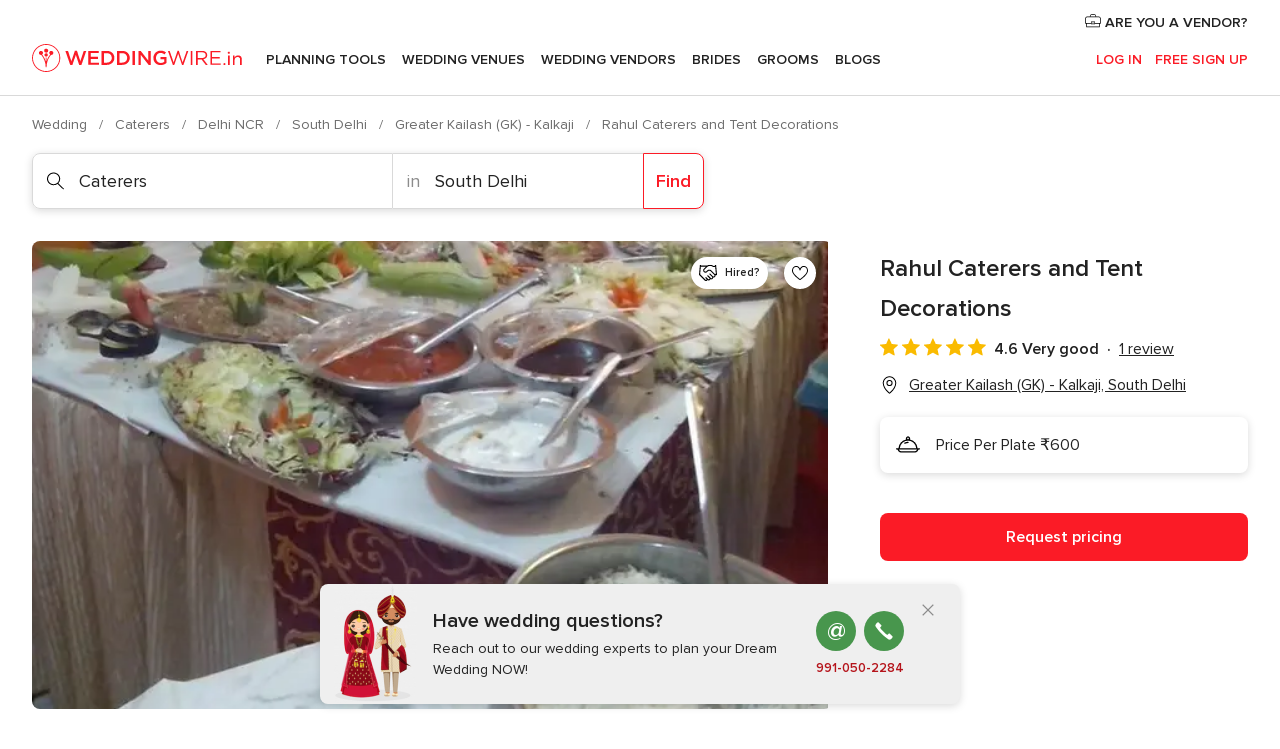

--- FILE ---
content_type: application/javascript
request_url: https://www.weddingwire.in/pywi_0MMU/csr1Edemg/O1uc4GVNpQhV4N/BU9nR2Ji/WXo8Dj/oWOmsB
body_size: 174901
content:
(function(){if(typeof Array.prototype.entries!=='function'){Object.defineProperty(Array.prototype,'entries',{value:function(){var index=0;const array=this;return {next:function(){if(index<array.length){return {value:[index,array[index++]],done:false};}else{return {done:true};}},[Symbol.iterator]:function(){return this;}};},writable:true,configurable:true});}}());(function(){rD();NR8();FA8();var l9=function jZ(PK,dl){'use strict';var AA=jZ;switch(PK){case HQ:{var ML=dl[XB];var gl=dl[Tw];var Gs=dl[BU];IY.push(YK);try{var IK=IY.length;var mA=g1({});var dN;return dN=rC(U8,[QL()[It(BL)](FL,VN,js,bd),QZ()[kl(r9)].apply(null,[nO,rY,Nl]),c3(typeof QZ()[kl(F1)],vK([],[][[]]))?QZ()[kl(rY)].call(null,Bl,wO,CO):QZ()[kl(R9)].call(null,zs,F1,BR),ML.call(gl,Gs)]),IY.pop(),dN;}catch(DC){IY.splice(rg(IK,vZ),Infinity,YK);var xL;return xL=rC(U8,[QL()[It(BL)].call(null,FL,qL,Et,bd),QZ()[kl(Ol)].call(null,S1,k1,RY),QZ()[kl(rY)](Bl,g1({}),CO),DC]),IY.pop(),xL;}IY.pop();}break;case I0:{return this;}break;case W5:{var sl=dl[XB];var gR;IY.push(df);return gR=rC(U8,[QZ()[kl(N9)](WO,g1(g1(GR)),sY),sl]),IY.pop(),gR;}break;case Fw:{var nK=dl[XB];var P1=dl[Tw];var JO=dl[BU];IY.push(p9);nK[P1]=JO[QL()[It(Cs)].apply(null,[L9,g1(GR),PO,H9])];IY.pop();}break;case Lj:{var QR=dl[XB];IY.push(xR);var SL=Ng[V9()[fs(V3)](tN,IN)](QR);var bL=[];for(var JK in SL)bL[QL()[It(cl)](EY,VK,XK,KO)](JK);bL[V9()[fs(Es)](qC,Ws)]();var tR;return tR=function CC(){IY.push(lt);for(;bL[V9()[fs(GR)](gd,gs)];){var nR=bL[QZ()[kl(Nd)](ld,lO,bd)]();if(AO(nR,SL)){var OR;return CC[QL()[It(Cs)].apply(null,[Ys,g1(g1([])),bd,H9])]=nR,CC[NL(typeof QL()[It(KO)],vK('',[][[]]))?QL()[It(TY)](Kd,g1(vZ),CY,vN):QL()[It(JL)].apply(null,[DK,FY,GR,Rt])]=g1(vZ),IY.pop(),OR=CC,OR;}}CC[NL(typeof QL()[It(k9)],'undefined')?QL()[It(TY)](Ds,E3,r9,ZZ):QL()[It(JL)].call(null,DK,TY,g1(g1(vZ)),Rt)]=g1(GR);var C1;return IY.pop(),C1=CC,C1;},IY.pop(),tR;}break;case Tw:{var l1;IY.push(KK);return l1=c3(typeof QL()[It(K3)],'undefined')?QL()[It(ZR)](B1,mZ,wO,zA):QL()[It(TY)](Ts,WZ,kg,QC),IY.pop(),l1;}break;case X:{return this;}break;case E5:{var O3=dl[XB];var WR;IY.push(pA);return WR=O3&&AY(V9()[fs(kg)].call(null,DN,D3),typeof Ng[V9()[fs(Js)].call(null,PZ,zN)])&&NL(O3[NL(typeof QZ()[kl(PY)],'undefined')?QZ()[kl(R9)](tt,tt,jK):QZ()[kl(dP)](W3,g1(vZ),C9)],Ng[V9()[fs(Js)].apply(null,[PZ,zN])])&&c3(O3,Ng[V9()[fs(Js)].call(null,PZ,zN)][QZ()[kl(kY)](S9,g1([]),nZ)])?NL(typeof QL()[It(z9)],vK('',[][[]]))?QL()[It(TY)](pR,SZ,PO,Jt):QL()[It(k1)].apply(null,[rt,wO,K3,If]):typeof O3,IY.pop(),WR;}break;case b4:{return this;}break;case E7:{var BP=dl[XB];var sf=dl[Tw];var Dt=dl[BU];IY.push(Es);try{var SK=IY.length;var Gt=g1([]);var n3;return n3=rC(U8,[QL()[It(BL)](UC,PY,wY,bd),QZ()[kl(r9)](Xl,LR,Nl),QZ()[kl(rY)].call(null,Hl,XV,CO),BP.call(sf,Dt)]),IY.pop(),n3;}catch(Nz){IY.splice(rg(SK,vZ),Infinity,Es);var dT;return dT=rC(U8,[QL()[It(BL)](UC,WS,N9,bd),QZ()[kl(Ol)].call(null,KS,SZ,RY),QZ()[kl(rY)](Hl,bM,CO),Nz]),IY.pop(),dT;}IY.pop();}break;case V4:{return this;}break;case bj:{IY.push(jq);this[QL()[It(JL)](FR,UG,wz,Rt)]=g1(Uq[LR]);var b6=this[QZ()[kl(jJ)].call(null,g3,XK,Lz)][GR][c3(typeof F6()[z2(wz)],vK(QZ()[kl(cl)](vF,g1(vZ),N9),[][[]]))?F6()[z2(kY)](K3,CJ,ZR,r9,JL):F6()[z2(TY)].apply(null,[Hm,lI,g1(g1(GR)),Zx,Xq])];if(NL(QZ()[kl(Ol)].call(null,KK,B6,RY),b6[QL()[It(BL)].call(null,UY,g1(g1(GR)),g1({}),bd)]))throw b6[QZ()[kl(rY)](Fl,XV,CO)];var qS;return qS=this[QL()[It(rY)].call(null,MK,Bx,YJ,qJ)],IY.pop(),qS;}break;case WB:{return this;}break;case hb:{var lm=dl[XB];var NI=dl[Tw];var lV=dl[BU];return lm[NI]=lV;}break;case U8:{var Lk=dl[XB];return typeof Lk;}break;case fH:{var xJ=dl[XB];var VM;IY.push(l2);return VM=rC(U8,[QZ()[kl(N9)](bU,g1(GR),sY),xJ]),IY.pop(),VM;}break;case B0:{return this;}break;}};var Nc=function(){if(Ng["Date"]["now"]&&typeof Ng["Date"]["now"]()==='number'){return Ng["Date"]["now"]();}else{return +new (Ng["Date"])();}};var kT=function(OT){return +OT;};var NL=function(Vx,hv){return Vx===hv;};var wq=function(){return Fc.apply(this,[wj,arguments]);};var TI=function(j2,HM){return j2>=HM;};var NG=function(R6,Yk){return R6/Yk;};var Cm=function(EE){if(Ng["document"]["cookie"]){try{var Gh=Ng["document"]["cookie"]["split"]('; ');var MS=null;var Bc=null;for(var x2=0;x2<Gh["length"];x2++){var NJ=Gh[x2];if(NJ["indexOf"](""["concat"](EE,"="))===0){var mv=NJ["substring"](""["concat"](EE,"=")["length"]);if(mv["indexOf"]('~')!==-1||Ng["decodeURIComponent"](mv)["indexOf"]('~')!==-1){MS=mv;}}else if(NJ["startsWith"](""["concat"](EE,"_"))){var Q6=NJ["indexOf"]('=');if(Q6!==-1){var Mm=NJ["substring"](Q6+1);if(Mm["indexOf"]('~')!==-1||Ng["decodeURIComponent"](Mm)["indexOf"]('~')!==-1){Bc=Mm;}}}}if(Bc!==null){return Bc;}if(MS!==null){return MS;}}catch(EI){return false;}}return false;};var Ax=function(Aq){var OE=['text','search','url','email','tel','number'];Aq=Aq["toLowerCase"]();if(OE["indexOf"](Aq)!==-1)return 0;else if(Aq==='password')return 1;else return 2;};var sS=function Sx(CS,GI){'use strict';var vI=Sx;switch(CS){case Lj:{var Tf=function(hJ,bG){IY.push(Mq);if(g1(bS)){for(var P2=GR;BE(P2,HT);++P2){if(BE(P2,c4[nM()[tI(vZ)].call(null,JI,Pz,MJ,Jv,kY,g1(g1(vZ)))]())||NL(P2,B6)||NL(P2,lO)||NL(P2,CT)){Qh[P2]=JG(vZ);}else{Qh[P2]=bS[V9()[fs(GR)](kq,gs)];bS+=Ng[c3(typeof QZ()[kl(bM)],vK('',[][[]]))?QZ()[kl(Cs)](CG,Et,Vz):QZ()[kl(R9)].call(null,Wz,TE,dM)][QZ()[kl(PO)].apply(null,[wv,QJ,jS])](P2);}}}var Uz=QZ()[kl(cl)](Wg,g1(vZ),N9);for(var Sc=GR;BE(Sc,hJ[NL(typeof V9()[fs(Wh)],vK('',[][[]]))?V9()[fs(KO)](Nv,Rt):V9()[fs(GR)].call(null,kq,gs)]);Sc++){var Mx=hJ[V9()[fs(dP)].call(null,dJ,HJ)](Sc);var mx=r2(ET(bG,kY),Uq[MI]);bG*=c4[c3(typeof QL()[It(K3)],vK('',[][[]]))?QL()[It(FY)].apply(null,[pK,H9,BL,Es]):QL()[It(TY)].call(null,Ph,VN,jJ,RS)]();bG&=Uq[JI];bG+=c4[NL(typeof V9()[fs(R9)],vK([],[][[]]))?V9()[fs(KO)].call(null,XE,xv):V9()[fs(dh)].call(null,Bm,kY)]();bG&=Uq[Fx];var Hk=Qh[hJ[QZ()[kl(Wh)].call(null,nJ,XV,cV)](Sc)];if(NL(typeof Mx[NL(typeof QZ()[kl(PJ)],vK('',[][[]]))?QZ()[kl(R9)](IE,nV,SZ):QZ()[kl(SM)](Lf,Pz,ES)],c3(typeof V9()[fs(FY)],'undefined')?V9()[fs(kg)](Wz,D3):V9()[fs(KO)].apply(null,[Zv,QC]))){var qq=Mx[QZ()[kl(SM)].call(null,Lf,CO,ES)](GR);if(TI(qq,SM)&&BE(qq,HT)){Hk=Qh[qq];}}if(TI(Hk,GR)){var WI=gM(mx,bS[c3(typeof V9()[fs(cl)],vK('',[][[]]))?V9()[fs(GR)](kq,gs):V9()[fs(KO)](Zx,pV)]);Hk+=WI;Hk%=bS[V9()[fs(GR)].call(null,kq,gs)];Mx=bS[Hk];}Uz+=Mx;}var mT;return IY.pop(),mT=Uz,mT;};var Vm=function(qG){var gS=[0x428a2f98,0x71374491,0xb5c0fbcf,0xe9b5dba5,0x3956c25b,0x59f111f1,0x923f82a4,0xab1c5ed5,0xd807aa98,0x12835b01,0x243185be,0x550c7dc3,0x72be5d74,0x80deb1fe,0x9bdc06a7,0xc19bf174,0xe49b69c1,0xefbe4786,0x0fc19dc6,0x240ca1cc,0x2de92c6f,0x4a7484aa,0x5cb0a9dc,0x76f988da,0x983e5152,0xa831c66d,0xb00327c8,0xbf597fc7,0xc6e00bf3,0xd5a79147,0x06ca6351,0x14292967,0x27b70a85,0x2e1b2138,0x4d2c6dfc,0x53380d13,0x650a7354,0x766a0abb,0x81c2c92e,0x92722c85,0xa2bfe8a1,0xa81a664b,0xc24b8b70,0xc76c51a3,0xd192e819,0xd6990624,0xf40e3585,0x106aa070,0x19a4c116,0x1e376c08,0x2748774c,0x34b0bcb5,0x391c0cb3,0x4ed8aa4a,0x5b9cca4f,0x682e6ff3,0x748f82ee,0x78a5636f,0x84c87814,0x8cc70208,0x90befffa,0xa4506ceb,0xbef9a3f7,0xc67178f2];var rI=0x6a09e667;var H2=0xbb67ae85;var Wv=0x3c6ef372;var D2=0xa54ff53a;var JT=0x510e527f;var gm=0x9b05688c;var rG=0x1f83d9ab;var PE=0x5be0cd19;var Eh=CE(qG);var tT=Eh["length"]*8;Eh+=Ng["String"]["fromCharCode"](0x80);var XG=Eh["length"]/4+2;var kG=Ng["Math"]["ceil"](XG/16);var w6=new (Ng["Array"])(kG);for(var Qm=0;Qm<kG;Qm++){w6[Qm]=new (Ng["Array"])(16);for(var kx=0;kx<16;kx++){w6[Qm][kx]=Eh["charCodeAt"](Qm*64+kx*4)<<24|Eh["charCodeAt"](Qm*64+kx*4+1)<<16|Eh["charCodeAt"](Qm*64+kx*4+2)<<8|Eh["charCodeAt"](Qm*64+kx*4+3)<<0;}}var DG=tT/Ng["Math"]["pow"](2,32);w6[kG-1][14]=Ng["Math"]["floor"](DG);w6[kG-1][15]=tT;for(var tq=0;tq<kG;tq++){var Pv=new (Ng["Array"])(64);var U6=rI;var VJ=H2;var dS=Wv;var mm=D2;var Sf=JT;var qm=gm;var hT=rG;var kJ=PE;for(var cz=0;cz<64;cz++){var BI=void 0,xI=void 0,kv=void 0,IV=void 0,N2=void 0,OI=void 0;if(cz<16)Pv[cz]=w6[tq][cz];else{BI=Oq(Pv[cz-15],7)^Oq(Pv[cz-15],18)^Pv[cz-15]>>>3;xI=Oq(Pv[cz-2],17)^Oq(Pv[cz-2],19)^Pv[cz-2]>>>10;Pv[cz]=Pv[cz-16]+BI+Pv[cz-7]+xI;}xI=Oq(Sf,6)^Oq(Sf,11)^Oq(Sf,25);kv=Sf&qm^~Sf&hT;IV=kJ+xI+kv+gS[cz]+Pv[cz];BI=Oq(U6,2)^Oq(U6,13)^Oq(U6,22);N2=U6&VJ^U6&dS^VJ&dS;OI=BI+N2;kJ=hT;hT=qm;qm=Sf;Sf=mm+IV>>>0;mm=dS;dS=VJ;VJ=U6;U6=IV+OI>>>0;}rI=rI+U6;H2=H2+VJ;Wv=Wv+dS;D2=D2+mm;JT=JT+Sf;gm=gm+qm;rG=rG+hT;PE=PE+kJ;}return [rI>>24&0xff,rI>>16&0xff,rI>>8&0xff,rI&0xff,H2>>24&0xff,H2>>16&0xff,H2>>8&0xff,H2&0xff,Wv>>24&0xff,Wv>>16&0xff,Wv>>8&0xff,Wv&0xff,D2>>24&0xff,D2>>16&0xff,D2>>8&0xff,D2&0xff,JT>>24&0xff,JT>>16&0xff,JT>>8&0xff,JT&0xff,gm>>24&0xff,gm>>16&0xff,gm>>8&0xff,gm&0xff,rG>>24&0xff,rG>>16&0xff,rG>>8&0xff,rG&0xff,PE>>24&0xff,PE>>16&0xff,PE>>8&0xff,PE&0xff];};var zm=function(){var BT=GT();var qc=-1;if(BT["indexOf"]('Trident/7.0')>-1)qc=11;else if(BT["indexOf"]('Trident/6.0')>-1)qc=10;else if(BT["indexOf"]('Trident/5.0')>-1)qc=9;else qc=0;return qc>=9;};var fq=function(){var fE=T2();var AJ=Ng["Object"]["prototype"]["hasOwnProperty"].call(Ng["Navigator"]["prototype"],'mediaDevices');var BM=Ng["Object"]["prototype"]["hasOwnProperty"].call(Ng["Navigator"]["prototype"],'serviceWorker');var LS=! !Ng["window"]["browser"];var zh=typeof Ng["ServiceWorker"]==='function';var Nm=typeof Ng["ServiceWorkerContainer"]==='function';var Dv=typeof Ng["frames"]["ServiceWorkerRegistration"]==='function';var fT=Ng["window"]["location"]&&Ng["window"]["location"]["protocol"]==='http:';var Vv=fE&&(!AJ||!BM||!zh||!LS||!Nm||!Dv)&&!fT;return Vv;};var T2=function(){var nx=GT();var k2=/(iPhone|iPad).*AppleWebKit(?!.*(Version|CriOS))/i["test"](nx);var Tm=Ng["navigator"]["platform"]==='MacIntel'&&Ng["navigator"]["maxTouchPoints"]>1&&/(Safari)/["test"](nx)&&!Ng["window"]["MSStream"]&&typeof Ng["navigator"]["standalone"]!=='undefined';return k2||Tm;};var AM=function(rV){var tS=Ng["Math"]["floor"](Ng["Math"]["random"]()*100000+10000);var Lm=Ng["String"](rV*tS);var Gm=0;var RJ=[];var gq=Lm["length"]>=18?true:false;while(RJ["length"]<6){RJ["push"](Ng["parseInt"](Lm["slice"](Gm,Gm+2),10));Gm=gq?Gm+3:Gm+2;}var ME=gT(RJ);return [tS,ME];};var sG=function(JM){if(JM===null||JM===undefined){return 0;}var PT=function gk(wx){return JM["toLowerCase"]()["includes"](wx["toLowerCase"]());};var Dz=0;(GM&&GM["fields"]||[])["some"](function(rS){var tm=rS["type"];var vc=rS["labels"];if(vc["some"](PT)){Dz=jm[tm];if(rS["extensions"]&&rS["extensions"]["labels"]&&rS["extensions"]["labels"]["some"](function(WG){return JM["toLowerCase"]()["includes"](WG["toLowerCase"]());})){Dz=jm[rS["extensions"]["type"]];}return true;}return false;});return Dz;};var zq=function(Xz){if(Xz===undefined||Xz==null){return false;}var Uc=function gx(WT){return Xz["toLowerCase"]()===WT["toLowerCase"]();};return vT["some"](Uc);};var fM=function(jT){try{var Hh=new (Ng["Set"])(Ng["Object"]["values"](jm));return jT["split"](';')["some"](function(f2){var Cz=f2["split"](',');var Em=Ng["Number"](Cz[Cz["length"]-1]);return Hh["has"](Em);});}catch(Mc){return false;}};var g6=function(Vf){var QM='';var nE=0;if(Vf==null||Ng["document"]["activeElement"]==null){return rC(U8,["elementFullId",QM,"elementIdType",nE]);}var cI=['id','name','for','placeholder','aria-label','aria-labelledby'];cI["forEach"](function(SE){if(!Vf["hasAttribute"](SE)||QM!==''&&nE!==0){return;}var zE=Vf["getAttribute"](SE);if(QM===''&&(zE!==null||zE!==undefined)){QM=zE;}if(nE===0){nE=sG(zE);}});return rC(U8,["elementFullId",QM,"elementIdType",nE]);};var Dk=function(C2){var ZM;if(C2==null){ZM=Ng["document"]["activeElement"];}else ZM=C2;if(Ng["document"]["activeElement"]==null)return -1;var dz=ZM["getAttribute"]('name');if(dz==null){var Xm=ZM["getAttribute"]('id');if(Xm==null)return -1;else return SV(Xm);}return SV(dz);};var KT=function(dv){var TS=-1;var rM=[];if(! !dv&&typeof dv==='string'&&dv["length"]>0){var gz=dv["split"](';');if(gz["length"]>1&&gz[gz["length"]-1]===''){gz["pop"]();}TS=Ng["Math"]["floor"](Ng["Math"]["random"]()*gz["length"]);var jM=gz[TS]["split"](',');for(var C6 in jM){if(!Ng["isNaN"](jM[C6])&&!Ng["isNaN"](Ng["parseInt"](jM[C6],10))){rM["push"](jM[C6]);}}}else{var Wf=Ng["String"](SJ(1,5));var pv='1';var bE=Ng["String"](SJ(20,70));var kE=Ng["String"](SJ(100,300));var w2=Ng["String"](SJ(100,300));rM=[Wf,pv,bE,kE,w2];}return [TS,rM];};var IT=function(ph,dx){var sV=typeof ph==='string'&&ph["length"]>0;var Dq=!Ng["isNaN"](dx)&&(Ng["Number"](dx)===-1||Nq()<Ng["Number"](dx));if(!(sV&&Dq)){return false;}var NE='^([a-fA-F0-9]{31,32})$';return ph["search"](NE)!==-1;};var dq=function(Vq,QE,Ok){var mf;do{mf=Bz(J,[Vq,QE]);}while(NL(gM(mf,Ok),GR));return mf;};var Qv=function(TG){var mI=T2(TG);IY.push(nI);var Ih=Ng[NL(typeof V9()[fs(B6)],vK('',[][[]]))?V9()[fs(KO)](jc,Ox):V9()[fs(V3)](mV,IN)][QZ()[kl(kY)].apply(null,[W9,JL,nZ])][c3(typeof QZ()[kl(E3)],vK([],[][[]]))?QZ()[kl(P6)](dQ,ZR,FY):QZ()[kl(R9)].call(null,KM,lJ,Dc)].call(Ng[QZ()[kl(zM)].apply(null,[zd,jS,BL])][QZ()[kl(kY)].apply(null,[W9,CY,nZ])],QZ()[kl(CO)](JR,LR,mh));var gV=Ng[V9()[fs(V3)].apply(null,[mV,IN])][QZ()[kl(kY)].apply(null,[W9,UG,nZ])][c3(typeof QZ()[kl(n6)],vK('',[][[]]))?QZ()[kl(P6)](dQ,Js,FY):QZ()[kl(R9)](wh,g1(g1({})),FI)].call(Ng[QZ()[kl(zM)].call(null,zd,K3,BL)][QZ()[kl(kY)](W9,E3,nZ)],QZ()[kl(CT)](ml,Bx,rz));var vh=g1(g1(Ng[QL()[It(K3)](JC,pS,VK,sY)][nM()[tI(kY)](KO,g1(g1(GR)),wd,Kz,Cs,Es)]));var cM=NL(typeof Ng[QZ()[kl(sT)](wt,js,Fh)],V9()[fs(kg)].call(null,EL,D3));var Sz=NL(typeof Ng[c3(typeof NT()[sJ(JI)],'undefined')?NT()[sJ(Cs)](g1(GR),cx,Mz,qL,S1,n6):NT()[sJ(Fx)].call(null,g1(g1(vZ)),lJ,vV,js,Bh,zM)],V9()[fs(kg)](EL,D3));var vz=NL(typeof Ng[NL(typeof QL()[It(nV)],'undefined')?QL()[It(TY)](hq,Cs,Oh,ZI):QL()[It(Bx)](WN,xE,g1(g1(vZ)),Ts)][V9()[fs(k9)](Y3,kV)],V9()[fs(kg)].call(null,EL,D3));var Bk=Ng[QL()[It(K3)](JC,gs,g1(g1(GR)),sY)][QZ()[kl(F1)].apply(null,[bZ,mZ,SM])]&&NL(Ng[c3(typeof QL()[It(Nd)],vK([],[][[]]))?QL()[It(K3)].call(null,JC,nV,bd,sY):QL()[It(TY)](Zz,YI,VK,EV)][QZ()[kl(F1)](bZ,dG,SM)][V9()[fs(zG)].call(null,Od,Oc)],QZ()[kl(q6)].apply(null,[fd,xE,Yh]));var F2=mI&&(g1(Ih)||g1(gV)||g1(cM)||g1(vh)||g1(Sz)||g1(vz))&&g1(Bk);var ZG;return IY.pop(),ZG=F2,ZG;};var xf=function(CV){var xT;IY.push(lv);return xT=fV()[NT()[sJ(dP)](sT,m6,Fx,QJ,Lc,PO)](function vG(Tz){IY.push(nZ);while(vZ)switch(Tz[QZ()[kl(vv)].call(null,II,pS,YI)]=Tz[NL(typeof QL()[It(CT)],vK('',[][[]]))?QL()[It(TY)](lc,g1(GR),WS,v6):QL()[It(n6)](Pq,g1({}),qL,nh)]){case GR:if(AO(QL()[It(lJ)].apply(null,[NV,vv,bM,cV]),Ng[V9()[fs(SZ)].call(null,Hx,jS)])){Tz[QL()[It(n6)](Pq,g1(vZ),r9,nh)]=TY;break;}{var O2;return O2=Tz[QZ()[kl(CY)](KM,Gx,V2)](nM()[tI(KO)](cl,AV,Lz,Cx,xv,jJ),null),IY.pop(),O2;}case TY:{var Sm;return Sm=Tz[QZ()[kl(CY)](KM,g1(g1(GR)),V2)](nM()[tI(KO)](cl,VN,Lz,Cx,CO,Qz),Ng[V9()[fs(SZ)](Hx,jS)][QL()[It(lJ)](NV,g1(g1({})),mZ,cV)][QL()[It(jJ)](qO,xV,g1([]),Ef)](CV)),IY.pop(),Sm;}case MI:case c3(typeof Om()[jz(MI)],vK([],[][[]]))?Om()[jz(wY)](bx,g1(vZ),mZ,MI,n6,CT):Om()[jz(K3)].call(null,xS,lO,M2,lx,zG,Oh):{var B2;return B2=Tz[QL()[It(r9)](PM,g1(GR),g1(vZ),Lv)](),IY.pop(),B2;}}IY.pop();},null,null,null,Ng[QL()[It(Pz)].call(null,UV,g1({}),js,qh)]),IY.pop(),xT;};var kh=function(){if(g1([])){}else if(g1(g1(XB))){}else if(g1(Tw)){}else if(g1(g1([]))){return function D6(kM){IY.push(nG);var Hv=Ng[NL(typeof V9()[fs(HJ)],vK('',[][[]]))?V9()[fs(KO)].apply(null,[zz,zc]):V9()[fs(dG)].call(null,mE,wh)](GT());var MV=Ng[V9()[fs(dG)](mE,wh)](kM[nM()[tI(dP)].apply(null,[wY,g1(g1([])),XI,Ch,WS,g1(g1(GR))])]);var TJ;return TJ=sM(vK(Hv,MV))[QZ()[kl(Gx)](Rk,g1(g1([])),xG)](),IY.pop(),TJ;};}else{}};var E6=function(){IY.push(pz);try{var Th=IY.length;var lq=g1({});var Cv=Nc();var bk=lk()[V9()[fs(CY)].apply(null,[M1,Mv])](new (Ng[x6()[wM(R9)].apply(null,[cl,lO,Xq,XM,GR,BL])])(QL()[It(js)](MK,Wh,g1(g1(vZ)),WS),x6()[wM(Cs)](vZ,jk,XV,BV,g1(vZ),Mf)),QZ()[kl(xV)](LL,V3,Hz));var Rm=Nc();var nT=rg(Rm,Cv);var DV;return DV=rC(U8,[QZ()[kl(UG)].apply(null,[bT,nV,wh]),bk,V9()[fs(TE)](cq,FY),nT]),IY.pop(),DV;}catch(KE){IY.splice(rg(Th,vZ),Infinity,pz);var pI;return IY.pop(),pI={},pI;}IY.pop();};var lk=function(){IY.push(Zz);var N6=Ng[QL()[It(SZ)](FA,CO,PJ,jG)][NL(typeof QL()[It(gs)],'undefined')?QL()[It(TY)].call(null,UE,kg,Nd,BR):QL()[It(YI)](rq,wO,SM,VK)]?Ng[QL()[It(SZ)](FA,g1(g1([])),g1(g1([])),jG)][NL(typeof QL()[It(V3)],vK('',[][[]]))?QL()[It(TY)](VI,Bx,F1,sz):QL()[It(YI)].apply(null,[rq,jS,PJ,VK])]:JG(vZ);var BJ=Ng[QL()[It(SZ)](FA,X2,g1([]),jG)][NT()[sJ(wY)](TE,Y6,K3,n6,hI,g1([]))]?Ng[QL()[It(SZ)].call(null,FA,g1([]),DJ,jG)][NT()[sJ(wY)].apply(null,[sT,Y6,K3,Bx,hI,g1(g1(GR))])]:JG(vZ);var Ev=Ng[V9()[fs(SZ)](LM,jS)][c3(typeof NT()[sJ(wY)],'undefined')?NT()[sJ(PJ)].call(null,rY,sv,Cs,Wh,Nx,js):NT()[sJ(Fx)].call(null,q6,wT,ZZ,K3,VV,k1)]?Ng[V9()[fs(SZ)](LM,jS)][NT()[sJ(PJ)](CO,sv,Cs,DJ,Nx,zM)]:JG(vZ);var Dm=Ng[V9()[fs(SZ)](LM,jS)][QZ()[kl(pS)](mq,N9,Ak)]?Ng[V9()[fs(SZ)].apply(null,[LM,jS])][c3(typeof QZ()[kl(sI)],vK('',[][[]]))?QZ()[kl(pS)].apply(null,[mq,g1(g1(vZ)),Ak]):QZ()[kl(R9)].apply(null,[jV,Pz,c2])]():JG(vZ);var Qk=Ng[V9()[fs(SZ)](LM,jS)][QZ()[kl(Et)].call(null,Yd,pS,hh)]?Ng[V9()[fs(SZ)](LM,jS)][NL(typeof QZ()[kl(Wh)],vK('',[][[]]))?QZ()[kl(R9)].apply(null,[LI,V3,CM]):QZ()[kl(Et)].apply(null,[Yd,P6,hh])]:JG(vZ);var Cq=JG(Uq[vZ]);var jx=[QZ()[kl(cl)].apply(null,[P3,Qz,N9]),Cq,QZ()[kl(qh)](CI,MI,IN),Bz(D4,[]),Bz(U0,[]),Bz(Uw,[]),Bz(m7,[]),Bz(wQ,[]),Bz(cX,[]),N6,BJ,Ev,Dm,Qk];var pJ;return pJ=jx[V9()[fs(PO)](RI,T6)](QL()[It(kg)].call(null,lS,g1(g1(GR)),g1(vZ),BL)),IY.pop(),pJ;};var HS=function(){IY.push(dE);var fz;return fz=Bz(L4,[Ng[QL()[It(K3)].apply(null,[pO,xE,JI,sY])]]),IY.pop(),fz;};var Wq=function(){var q2=[XS,xM];var XJ=Cm(LV);IY.push(EG);if(c3(XJ,g1(Tw))){try{var MT=IY.length;var R2=g1([]);var DM=Ng[NL(typeof V9()[fs(Bx)],vK('',[][[]]))?V9()[fs(KO)](tx,Gx):V9()[fs(YM)].call(null,MM,PO)](XJ)[V9()[fs(BL)].apply(null,[gc,px])](x6()[wM(Js)].apply(null,[vZ,cx,g1(vZ),gG,V3,MI]));if(TI(DM[V9()[fs(GR)].call(null,kf,gs)],JI)){var OJ=Ng[NL(typeof QL()[It(CO)],vK('',[][[]]))?QL()[It(TY)](KS,sT,jG,BG):QL()[It(kY)].call(null,FM,wk,TE,px)](DM[TY],K3);OJ=Ng[QZ()[kl(k9)](Rv,WS,LT)](OJ)?XS:OJ;q2[GR]=OJ;}}catch(RT){IY.splice(rg(MT,vZ),Infinity,EG);}}var W6;return IY.pop(),W6=q2,W6;};var J2=function(){var Ic=[JG(vZ),JG(vZ)];IY.push(t6);var Xh=Cm(UT);if(c3(Xh,g1({}))){try{var cc=IY.length;var WJ=g1(Tw);var LJ=Ng[V9()[fs(YM)].apply(null,[kK,PO])](Xh)[V9()[fs(BL)].call(null,bl,px)](x6()[wM(Js)].call(null,vZ,cx,Pz,JV,mZ,vZ));if(TI(LJ[V9()[fs(GR)](wT,gs)],Uq[P6])){var RG=Ng[QL()[It(kY)](KI,k9,TE,px)](LJ[Uq[vZ]],K3);var Lx=Ng[QL()[It(kY)](KI,gs,Gx,px)](LJ[MI],Uq[dG]);RG=Ng[QZ()[kl(k9)](ZZ,wO,LT)](RG)?JG(vZ):RG;Lx=Ng[QZ()[kl(k9)](ZZ,kg,LT)](Lx)?JG(vZ):Lx;Ic=[Lx,RG];}}catch(ZT){IY.splice(rg(cc,vZ),Infinity,t6);}}var W2;return IY.pop(),W2=Ic,W2;};var Gc=function(){IY.push(VN);var G2=QZ()[kl(cl)].call(null,vf,Fx,N9);var PG=Cm(UT);if(PG){try{var fx=IY.length;var wI=g1(Tw);var hV=Ng[V9()[fs(YM)](Xl,PO)](PG)[c3(typeof V9()[fs(rY)],vK([],[][[]]))?V9()[fs(BL)](FT,px):V9()[fs(KO)](Y6,YT)](x6()[wM(Js)](vZ,cx,ZR,NM,kY,rY));G2=hV[GR];}catch(RE){IY.splice(rg(fx,vZ),Infinity,VN);}}var cE;return IY.pop(),cE=G2,cE;};var nc=function(){var Sv=Cm(UT);IY.push(wV);if(Sv){try{var Tx=IY.length;var Kx=g1([]);var hS=Ng[V9()[fs(YM)](OO,PO)](Sv)[V9()[fs(BL)].call(null,mO,px)](NL(typeof x6()[wM(R9)],vK(QZ()[kl(cl)].apply(null,[A8,k1,N9]),[][[]]))?x6()[wM(MI)].call(null,HG,Yq,GR,vJ,g1(vZ),cl):x6()[wM(Js)](vZ,cx,Bx,YK,g1(g1([])),jG));if(TI(hS[V9()[fs(GR)](Dh,gs)],kY)){var AT=Ng[c3(typeof QL()[It(Js)],vK('',[][[]]))?QL()[It(kY)](Sh,g1(g1({})),Wh,px):QL()[It(TY)](KJ,B6,pS,zx)](hS[KO],K3);var gI;return gI=Ng[QZ()[kl(k9)].call(null,Cc,ZR,LT)](AT)||NL(AT,JG(vZ))?JG(vZ):AT,IY.pop(),gI;}}catch(Wx){IY.splice(rg(Tx,vZ),Infinity,wV);var kI;return IY.pop(),kI=JG(vZ),kI;}}var QG;return IY.pop(),QG=JG(vZ),QG;};var cG=function(){var wc=Cm(UT);IY.push(s2);if(wc){try{var OS=IY.length;var rc=g1(Tw);var Lq=Ng[V9()[fs(YM)](tZ,PO)](wc)[V9()[fs(BL)].call(null,BN,px)](x6()[wM(Js)](vZ,cx,gs,Az,jG,wz));if(NL(Lq[V9()[fs(GR)](S1,gs)],Uq[TY])){var Av;return IY.pop(),Av=Lq[cl],Av;}}catch(cS){IY.splice(rg(OS,vZ),Infinity,s2);var DT;return IY.pop(),DT=null,DT;}}var pq;return IY.pop(),pq=null,pq;};var Xv=function(vq,Hq){IY.push(jE);for(var tk=GR;BE(tk,Hq[V9()[fs(GR)](jO,gs)]);tk++){var gv=Hq[tk];gv[c3(typeof QZ()[kl(F1)],'undefined')?QZ()[kl(LR)](p1,Wh,L6):QZ()[kl(R9)](KG,E3,cT)]=gv[QZ()[kl(LR)](p1,Pz,L6)]||g1({});gv[NL(typeof QL()[It(jG)],vK('',[][[]]))?QL()[It(TY)].call(null,gJ,g1(g1(vZ)),Es,Qq):QL()[It(Js)](zV,lJ,Et,Q2)]=g1(XB);if(AO(NL(typeof QL()[It(q6)],vK('',[][[]]))?QL()[It(TY)].apply(null,[Hm,g1(GR),Qz,YJ]):QL()[It(Cs)](CK,g1({}),gs,H9),gv))gv[V9()[fs(P6)](lC,J6)]=g1(g1(Tw));Ng[V9()[fs(V3)].call(null,hx,IN)][V9()[fs(Jx)](SP,Rc)](vq,IJ(gv[c3(typeof QZ()[kl(nV)],vK([],[][[]]))?QZ()[kl(bh)](Pt,B6,HI):QZ()[kl(R9)](Hm,g1({}),vS)]),gv);}IY.pop();};var zS=function(UI,m2,lh){IY.push(qv);if(m2)Xv(UI[QZ()[kl(kY)](kZ,Gx,nZ)],m2);if(lh)Xv(UI,lh);Ng[V9()[fs(V3)](Rq,IN)][V9()[fs(Jx)](jX,Rc)](UI,QZ()[kl(kY)](kZ,B6,nZ),rC(U8,[c3(typeof V9()[fs(ZR)],vK('',[][[]]))?V9()[fs(P6)](VG,J6):V9()[fs(KO)].call(null,pk,tG),g1(Tw)]));var nv;return IY.pop(),nv=UI,nv;};var IJ=function(JJ){IY.push(H6);var Kq=tJ(JJ,V9()[fs(Mz)].apply(null,[v3,KS]));var dI;return dI=AY(c3(typeof QL()[It(sE)],vK('',[][[]]))?QL()[It(k1)](Id,dh,g1(GR),If):QL()[It(TY)].apply(null,[Qz,zG,TY,hx]),Hc(Kq))?Kq:Ng[QZ()[kl(Cs)](ST,g1({}),Vz)](Kq),IY.pop(),dI;};var tJ=function(Jc,xq){IY.push(Kk);if(rJ(c3(typeof QZ()[kl(fG)],vK('',[][[]]))?QZ()[kl(kg)](GY,n6,SS):QZ()[kl(R9)](ZS,g1([]),MM),Hc(Jc))||g1(Jc)){var ZJ;return IY.pop(),ZJ=Jc,ZJ;}var PS=Jc[Ng[c3(typeof V9()[fs(I6)],vK([],[][[]]))?V9()[fs(Js)](Td,zN):V9()[fs(KO)](Cc,Zh)][V9()[fs(j6)].call(null,Uf,QT)]];if(c3(WE(GR),PS)){var OM=PS.call(Jc,xq||(NL(typeof Om()[jz(V3)],'undefined')?Om()[jz(K3)](p6,jS,KK,kg,wY,xV):Om()[jz(vZ)].call(null,pf,g1([]),Rt,KO,PJ,Et)));if(rJ(QZ()[kl(kg)](GY,JI,SS),Hc(OM))){var mS;return IY.pop(),mS=OM,mS;}throw new (Ng[V9()[fs(wz)].call(null,kd,B6)])(QL()[It(Lh)](pL,g1(g1([])),kg,fG));}var zJ;return zJ=(NL(V9()[fs(Mz)](wl,KS),xq)?Ng[QZ()[kl(Cs)](jh,Xq,Vz)]:Ng[NL(typeof Om()[jz(vZ)],vK([],[][[]]))?Om()[jz(K3)].call(null,US,g1({}),rY,Js,g1(vZ),E3):Om()[jz(cl)].call(null,pt,vZ,Es,cl,mZ,Fx)])(Jc),IY.pop(),zJ;};var kz=function(S6){if(g1(S6)){p2=Uq[dh];Oz=qh;Vh=P6;pT=LR;fh=LR;lM=LR;YE=LR;lG=LR;Im=LR;}};var vx=function(){IY.push(ZE);S2=c3(typeof QZ()[kl(vv)],'undefined')?QZ()[kl(cl)](Fm,YJ,N9):QZ()[kl(R9)].apply(null,[jG,tt,Gf]);cm=GR;dc=GR;Gq=GR;E2=QZ()[kl(cl)].call(null,Fm,g1(vZ),N9);sx=Uq[LR];qI=GR;AI=Uq[LR];HE=QZ()[kl(cl)](Fm,Mf,N9);IY.pop();WV=GR;Tq=GR;tM=GR;mz=GR;Yv=GR;Am=GR;};var RV=function(){IY.push(jG);G6=Uq[LR];Jm=QZ()[kl(cl)].apply(null,[hM,Pz,N9]);Z2={};Xk=QZ()[kl(cl)](hM,n6,N9);IY.pop();sh=GR;Qx=GR;};var Km=function(bq,NS,l6){IY.push(Rz);try{var A6=IY.length;var jI=g1([]);var fm=GR;var Uk=g1({});if(c3(NS,vZ)&&TI(dc,Vh)){if(g1(pm[QZ()[kl(cx)](jv,AV,PJ)])){Uk=g1(XB);pm[QZ()[kl(cx)].call(null,jv,VK,PJ)]=g1(g1([]));}var U2;return U2=rC(U8,[x6()[wM(Mz)].apply(null,[TY,XV,ZR,hG,kg,BL]),fm,QZ()[kl(n2)](zx,js,DJ),Uk,QZ()[kl(HT)](QC,CT,YM),cm]),IY.pop(),U2;}if(NL(NS,vZ)&&BE(cm,Oz)||c3(NS,vZ)&&BE(dc,Vh)){var FS=bq?bq:Ng[QL()[It(K3)](EP,g1(GR),Gx,sY)][F6()[z2(wY)](Fx,YS,g1(g1(GR)),k6,QJ)];var Tc=JG(vZ);var r6=JG(vZ);if(FS&&FS[c3(typeof V9()[fs(K3)],vK('',[][[]]))?V9()[fs(VT)].apply(null,[pk,E3]):V9()[fs(KO)].call(null,Wc,Um)]&&FS[V9()[fs(xG)].apply(null,[TL,VN])]){Tc=Ng[QL()[It(dP)].apply(null,[rd,KO,FY,VS])][x6()[wM(V3)](Fx,fG,g1(g1(vZ)),X6,sT,SZ)](FS[V9()[fs(VT)](pk,E3)]);r6=Ng[QL()[It(dP)].call(null,rd,kY,wz,VS)][c3(typeof x6()[wM(Fx)],'undefined')?x6()[wM(V3)].apply(null,[Fx,fG,wY,X6,Pz,KO]):x6()[wM(MI)](sI,Vz,g1(g1(GR)),c6,UG,jG)](FS[V9()[fs(xG)](TL,VN)]);}else if(FS&&FS[QZ()[kl(fI)].call(null,w9,SM,k1)]&&FS[c3(typeof V9()[fs(qh)],vK([],[][[]]))?V9()[fs(I6)](wS,Dx):V9()[fs(KO)].apply(null,[xz,xS])]){Tc=Ng[QL()[It(dP)](rd,g1(g1(vZ)),lO,VS)][x6()[wM(V3)](Fx,fG,QJ,X6,lO,bd)](FS[QZ()[kl(fI)](w9,Jx,k1)]);r6=Ng[QL()[It(dP)].apply(null,[rd,JL,QJ,VS])][x6()[wM(V3)].apply(null,[Fx,fG,wz,X6,DJ,YJ])](FS[V9()[fs(I6)](wS,Dx)]);}var bv=FS[QL()[It(rf)].apply(null,[fO,F1,g1(vZ),TY])];if(AY(bv,null))bv=FS[NT()[sJ(Jx)].call(null,g1(g1({})),fv,cl,k9,hG,zM)];var wE=Dk(bv);fm=rg(Nc(),l6);var qf=QZ()[kl(cl)].call(null,kP,g1(g1({})),N9)[QL()[It(dG)](FV,g1({}),FY,rf)](mz,V9()[fs(nV)](LA,mM))[QL()[It(dG)](FV,V3,g1(GR),rf)](NS,V9()[fs(nV)](LA,mM))[QL()[It(dG)](FV,rY,Gx,rf)](fm,V9()[fs(nV)].call(null,LA,mM))[c3(typeof QL()[It(Qz)],vK('',[][[]]))?QL()[It(dG)](FV,r9,PY,rf):QL()[It(TY)](Uh,g1(g1([])),g1(g1([])),SG)](Tc,V9()[fs(nV)].call(null,LA,mM))[QL()[It(dG)].apply(null,[FV,g1(g1(GR)),GR,rf])](r6);if(c3(NS,c4[QL()[It(XV)](wC,jJ,N9,Cs)]())){qf=QZ()[kl(cl)].apply(null,[kP,zG,N9])[QL()[It(dG)](FV,k1,PO,rf)](qf,V9()[fs(nV)].apply(null,[LA,mM]))[QL()[It(dG)].apply(null,[FV,Es,g1(g1([])),rf])](wE);var AE=rJ(typeof FS[QZ()[kl(C9)].call(null,EV,wk,Bx)],V9()[fs(LR)].call(null,L,Gz))?FS[QZ()[kl(C9)](EV,CY,Bx)]:FS[QL()[It(VT)](ss,vv,ZR,PJ)];if(rJ(AE,null)&&c3(AE,vZ))qf=QZ()[kl(cl)].apply(null,[kP,g1(vZ),N9])[QL()[It(dG)](FV,kg,YJ,rf)](qf,V9()[fs(nV)].call(null,LA,mM))[QL()[It(dG)].call(null,FV,k9,LR,rf)](AE);}if(rJ(typeof FS[QL()[It(xG)](fl,Mf,f6,WZ)],V9()[fs(LR)](L,Gz))&&NL(FS[QL()[It(xG)](fl,wk,F1,WZ)],g1(Tw)))qf=QZ()[kl(cl)].apply(null,[kP,P6,N9])[QL()[It(dG)](FV,N9,PO,rf)](qf,F6()[z2(PJ)](JI,Uv,g1(g1(GR)),V2,Bx));qf=QZ()[kl(cl)](kP,MI,N9)[QL()[It(dG)].apply(null,[FV,WS,WZ,rf])](qf,QL()[It(kg)](zx,k9,g1(GR),BL));Gq=vK(vK(vK(vK(vK(Gq,mz),NS),fm),Tc),r6);S2=vK(S2,qf);}if(NL(NS,vZ))cm++;else dc++;mz++;var DE;return DE=rC(U8,[x6()[wM(Mz)](TY,XV,Oh,hG,JI,VK),fm,QZ()[kl(n2)](zx,PJ,DJ),Uk,QZ()[kl(HT)](QC,FY,YM),cm]),IY.pop(),DE;}catch(Sq){IY.splice(rg(A6,vZ),Infinity,Rz);}IY.pop();};var xx=function(V6,xh,Tv){IY.push(XE);try{var gE=IY.length;var QS=g1(g1(XB));var Fk=V6?V6:Ng[c3(typeof QL()[It(jG)],'undefined')?QL()[It(K3)](W3,g1({}),SM,sY):QL()[It(TY)](zT,CT,k1,GV)][F6()[z2(wY)](Fx,qE,qL,k6,BL)];var ZV=GR;var Vc=JG(vZ);var km=vZ;var Fv=g1({});if(TI(sh,p2)){if(g1(pm[QZ()[kl(cx)](UE,g1(GR),PJ)])){Fv=g1(g1(Tw));pm[QZ()[kl(cx)](UE,Ol,PJ)]=g1(g1(Tw));}var nS;return nS=rC(U8,[x6()[wM(Mz)](TY,XV,Es,zf,YI,cl),ZV,Om()[jz(Jx)](g2,Mz,B6,TY,CO,jS),Vc,c3(typeof QZ()[kl(dG)],'undefined')?QZ()[kl(n2)].apply(null,[cJ,VK,DJ]):QZ()[kl(R9)](rm,XV,Fz),Fv]),IY.pop(),nS;}if(BE(sh,p2)&&Fk&&c3(Fk[QL()[It(I6)].call(null,Bv,Es,K3,hz)],undefined)){Vc=Fk[QL()[It(I6)](Bv,WS,Xq,hz)];var xc=Fk[c3(typeof V9()[fs(j6)],vK('',[][[]]))?V9()[fs(J6)](Xc,Ym):V9()[fs(KO)].call(null,FE,t6)];var IS=Fk[Om()[jz(bM)].apply(null,[g2,sI,PY,kY,jJ,YI])]?vZ:GR;var th=Fk[V9()[fs(sE)].apply(null,[pM,f6])]?vZ:GR;var nk=Fk[QZ()[kl(mJ)].apply(null,[ll,vZ,bV])]?vZ:GR;var Zq=Fk[QZ()[kl(d6)](fJ,xv,Ah)]?vZ:GR;var Pc=vK(vK(vK(VE(IS,kY),VE(th,c4[NT()[sJ(JI)](g1([]),zI,MI,dh,Xx,Mf)]())),VE(nk,TY)),Zq);ZV=rg(Nc(),Tv);var TV=Dk(null);var vE=GR;if(xc&&Vc){if(c3(xc,GR)&&c3(Vc,GR)&&c3(xc,Vc))Vc=JG(Uq[vZ]);else Vc=c3(Vc,GR)?Vc:xc;}if(NL(th,GR)&&NL(nk,GR)&&NL(Zq,GR)&&Iv(Vc,SM)){if(NL(xh,MI)&&TI(Vc,SM)&&FJ(Vc,n2))Vc=JG(TY);else if(TI(Vc,Uq[Wh])&&FJ(Vc,n6))Vc=JG(c4[QZ()[kl(lO)].call(null,m9,CY,WS)]());else if(TI(Vc,Uq[BL])&&FJ(Vc,ZE))Vc=JG(JI);else Vc=JG(Uq[K3]);}if(c3(TV,Zk)){Gv=GR;Zk=TV;}else Gv=vK(Gv,vZ);var bz=s6(Vc);if(NL(bz,GR)){var GS=(NL(typeof QZ()[kl(Ws)],'undefined')?QZ()[kl(R9)](wG,Et,TM):QZ()[kl(cl)](TP,CO,N9))[QL()[It(dG)].apply(null,[L2,tt,g1(g1([])),rf])](sh,NL(typeof V9()[fs(ZR)],vK([],[][[]]))?V9()[fs(KO)].call(null,H6,Hz):V9()[fs(nV)](S1,mM))[QL()[It(dG)](L2,sI,js,rf)](xh,c3(typeof V9()[fs(Es)],'undefined')?V9()[fs(nV)](S1,mM):V9()[fs(KO)](Zm,kS))[QL()[It(dG)](L2,g1([]),R9,rf)](ZV,c3(typeof V9()[fs(Et)],'undefined')?V9()[fs(nV)](S1,mM):V9()[fs(KO)](Mh,Xx))[QL()[It(dG)](L2,dh,PY,rf)](Vc,c3(typeof V9()[fs(ZE)],vK([],[][[]]))?V9()[fs(nV)].call(null,S1,mM):V9()[fs(KO)](IM,GG))[QL()[It(dG)](L2,g1(GR),k9,rf)](vE,V9()[fs(nV)].call(null,S1,mM))[QL()[It(dG)](L2,g1(g1(GR)),zM,rf)](Pc,V9()[fs(nV)](S1,mM))[QL()[It(dG)](L2,zG,g1(g1([])),rf)](TV);if(c3(typeof Fk[QL()[It(xG)](fZ,JI,PY,WZ)],V9()[fs(LR)](wm,Gz))&&NL(Fk[QL()[It(xG)](fZ,Nd,k9,WZ)],g1(Tw)))GS=QZ()[kl(cl)].call(null,TP,AV,N9)[NL(typeof QL()[It(F1)],vK([],[][[]]))?QL()[It(TY)].apply(null,[JI,g1(g1([])),g1(g1([])),Xx]):QL()[It(dG)](L2,VK,g1(g1({})),rf)](GS,QL()[It(J6)].apply(null,[kZ,wO,rY,hq]));GS=QZ()[kl(cl)].call(null,TP,CT,N9)[QL()[It(dG)].apply(null,[L2,K3,WS,rf])](GS,QL()[It(kg)](cJ,wk,g1({}),BL));Xk=vK(Xk,GS);Qx=vK(vK(vK(vK(vK(vK(Qx,sh),xh),ZV),Vc),Pc),TV);}else km=c4[QZ()[kl(mZ)](nz,XV,EJ)]();}if(km&&Fk&&Fk[QL()[It(I6)](Bv,f6,SM,hz)]){sh++;}var UJ;return UJ=rC(U8,[x6()[wM(Mz)].apply(null,[TY,XV,bM,zf,YI,XK]),ZV,Om()[jz(Jx)].apply(null,[g2,SM,B6,TY,PO,mZ]),Vc,QZ()[kl(n2)](cJ,Gx,DJ),Fv]),IY.pop(),UJ;}catch(Jh){IY.splice(rg(gE,vZ),Infinity,XE);}IY.pop();};var bc=function(qM,wJ,KV,tV,xm){IY.push(lz);try{var EM=IY.length;var AS=g1(g1(XB));var Kv=g1(Tw);var IG=GR;var RM=V9()[fs(Fx)](n7,nV);var zv=KV;var Kh=tV;if(NL(wJ,Uq[vZ])&&BE(WV,lM)||c3(wJ,vZ)&&BE(Tq,YE)){var Zc=qM?qM:Ng[QL()[It(K3)](TF,Nd,lJ,sY)][F6()[z2(wY)].call(null,Fx,YG,E3,k6,PJ)];var Ex=JG(vZ),Ez=JG(vZ);if(Zc&&Zc[V9()[fs(VT)].call(null,lx,E3)]&&Zc[V9()[fs(xG)].apply(null,[Ad,VN])]){Ex=Ng[QL()[It(dP)].apply(null,[GK,bM,bd,VS])][c3(typeof x6()[wM(FY)],'undefined')?x6()[wM(V3)].apply(null,[Fx,fG,jJ,Y2,LR,dP]):x6()[wM(MI)].apply(null,[Px,cx,cl,PV,js,BL])](Zc[V9()[fs(VT)].call(null,lx,E3)]);Ez=Ng[NL(typeof QL()[It(Bx)],vK('',[][[]]))?QL()[It(TY)](zz,g1(g1({})),xV,Jz):QL()[It(dP)].apply(null,[GK,g1(g1([])),g1(vZ),VS])][x6()[wM(V3)](Fx,fG,Xq,Y2,Fx,pS)](Zc[V9()[fs(xG)](Ad,VN)]);}else if(Zc&&Zc[NL(typeof QZ()[kl(BL)],vK('',[][[]]))?QZ()[kl(R9)](sq,X2,UM):QZ()[kl(fI)](zP,CO,k1)]&&Zc[NL(typeof V9()[fs(R9)],vK('',[][[]]))?V9()[fs(KO)](Y2,bm):V9()[fs(I6)](BK,Dx)]){Ex=Ng[QL()[It(dP)].call(null,GK,jG,WZ,VS)][x6()[wM(V3)].call(null,Fx,fG,Gx,Y2,GR,SZ)](Zc[NL(typeof QZ()[kl(pS)],'undefined')?QZ()[kl(R9)](pG,dh,fS):QZ()[kl(fI)].apply(null,[zP,g1([]),k1])]);Ez=Ng[QL()[It(dP)].apply(null,[GK,sT,g1([]),VS])][x6()[wM(V3)].apply(null,[Fx,fG,MI,Y2,g1([]),Nd])](Zc[V9()[fs(I6)](BK,Dx)]);}else if(Zc&&Zc[V9()[fs(Ws)].apply(null,[bf,pE])]&&NL(DI(Zc[V9()[fs(Ws)](bf,pE)]),QZ()[kl(kg)](Wg,gs,SS))){if(Iv(Zc[V9()[fs(Ws)](bf,pE)][V9()[fs(GR)](EO,gs)],GR)){var HV=Zc[V9()[fs(Ws)](bf,pE)][GR];if(HV&&HV[V9()[fs(VT)].apply(null,[lx,E3])]&&HV[V9()[fs(xG)].apply(null,[Ad,VN])]){Ex=Ng[c3(typeof QL()[It(Ws)],vK([],[][[]]))?QL()[It(dP)](GK,g1(GR),XK,VS):QL()[It(TY)](Kc,Bx,f6,XT)][x6()[wM(V3)](Fx,fG,Nd,Y2,dP,kY)](HV[V9()[fs(VT)](lx,E3)]);Ez=Ng[QL()[It(dP)].apply(null,[GK,VK,xE,VS])][c3(typeof x6()[wM(Jx)],vK([],[][[]]))?x6()[wM(V3)](Fx,fG,lO,Y2,q6,XK):x6()[wM(MI)](V3,CI,xE,Eq,JL,P6)](HV[V9()[fs(xG)].call(null,Ad,VN)]);}else if(HV&&HV[QZ()[kl(fI)](zP,g1(g1([])),k1)]&&HV[V9()[fs(I6)](BK,Dx)]){Ex=Ng[QL()[It(dP)].apply(null,[GK,Pz,Es,VS])][x6()[wM(V3)].apply(null,[Fx,fG,g1(GR),Y2,vv,wY])](HV[QZ()[kl(fI)](zP,jS,k1)]);Ez=Ng[c3(typeof QL()[It(HJ)],vK('',[][[]]))?QL()[It(dP)](GK,Gx,ZR,VS):QL()[It(TY)].apply(null,[Ux,g1(g1({})),tt,Rh])][x6()[wM(V3)].apply(null,[Fx,fG,sT,Y2,xE,SM])](HV[V9()[fs(I6)].apply(null,[BK,Dx])]);}RM=V9()[fs(cl)](VY,Pz);}else{Kv=g1(g1([]));}}if(g1(Kv)){IG=rg(Nc(),xm);var rT=(NL(typeof QZ()[kl(XV)],vK('',[][[]]))?QZ()[kl(R9)](If,P6,qz):QZ()[kl(cl)].apply(null,[Jd,xV,N9]))[QL()[It(dG)](OV,g1({}),r9,rf)](Am,V9()[fs(nV)].call(null,RN,mM))[QL()[It(dG)].call(null,OV,f6,jS,rf)](wJ,V9()[fs(nV)](RN,mM))[QL()[It(dG)](OV,g1(g1(GR)),GR,rf)](IG,NL(typeof V9()[fs(Nd)],vK([],[][[]]))?V9()[fs(KO)].apply(null,[OG,WM]):V9()[fs(nV)](RN,mM))[QL()[It(dG)](OV,Cs,sT,rf)](Ex,NL(typeof V9()[fs(Mz)],vK('',[][[]]))?V9()[fs(KO)].apply(null,[Yx,JS]):V9()[fs(nV)].apply(null,[RN,mM]))[c3(typeof QL()[It(Fq)],'undefined')?QL()[It(dG)].apply(null,[OV,bd,g1(GR),rf]):QL()[It(TY)].apply(null,[nq,VN,CO,dV])](Ez,V9()[fs(nV)](RN,mM))[QL()[It(dG)](OV,K3,g1({}),rf)](RM);if(rJ(typeof Zc[QL()[It(xG)](CR,qL,wY,WZ)],V9()[fs(LR)].apply(null,[hs,Gz]))&&NL(Zc[QL()[It(xG)].call(null,CR,k9,YI,WZ)],g1(Tw)))rT=QZ()[kl(cl)](Jd,PY,N9)[QL()[It(dG)].call(null,OV,XK,WZ,rf)](rT,QL()[It(J6)](Al,rY,g1(g1({})),hq));HE=QZ()[kl(cl)].call(null,Jd,g1(g1({})),N9)[QL()[It(dG)].apply(null,[OV,P6,g1(g1([])),rf])](vK(HE,rT),NL(typeof QL()[It(kY)],vK('',[][[]]))?QL()[It(TY)].call(null,hE,XK,g1(GR),Yz):QL()[It(kg)].call(null,Ls,r9,DJ,BL));tM=vK(vK(vK(vK(vK(tM,Am),wJ),IG),Ex),Ez);if(NL(wJ,vZ))WV++;else Tq++;Am++;zv=GR;Kh=GR;}}var lT;return lT=rC(U8,[x6()[wM(Mz)](TY,XV,g1(g1(vZ)),DS,vv,Gx),IG,NL(typeof QL()[It(lJ)],vK([],[][[]]))?QL()[It(TY)].call(null,nm,Fx,KO,lE):QL()[It(sE)](BS,H9,TE,Et),zv,QL()[It(Ws)].apply(null,[lL,kY,Mf,mG]),Kh,x6()[wM(kg)](JI,z9,n6,vM,Cs,Ol),Kv]),IY.pop(),lT;}catch(Wm){IY.splice(rg(EM,vZ),Infinity,lz);}IY.pop();};var TT=function(Ov,M6,Pm){IY.push(tv);try{var Jq=IY.length;var GE=g1([]);var K2=GR;var Ec=g1(g1(XB));if(NL(M6,Uq[vZ])&&BE(sx,pT)||c3(M6,vZ)&&BE(qI,fh)){var z6=Ov?Ov:Ng[QL()[It(K3)](m9,g1(GR),K3,sY)][F6()[z2(wY)](Fx,O6,X2,k6,bd)];if(z6&&c3(z6[NL(typeof QZ()[kl(GR)],vK('',[][[]]))?QZ()[kl(R9)].apply(null,[EJ,KO,QV]):QZ()[kl(rh)].call(null,kO,jJ,cv)],V9()[fs(VS)](Gf,nh))){Ec=g1(XB);var Iz=JG(Uq[vZ]);var Z6=JG(vZ);if(z6&&z6[c3(typeof V9()[fs(bd)],vK([],[][[]]))?V9()[fs(VT)](qV,E3):V9()[fs(KO)](CJ,HJ)]&&z6[NL(typeof V9()[fs(Wh)],'undefined')?V9()[fs(KO)](AG,LE):V9()[fs(xG)](lf,VN)]){Iz=Ng[QL()[It(dP)](BA,g1(g1([])),tt,VS)][x6()[wM(V3)](Fx,fG,k9,qT,jS,qL)](z6[c3(typeof V9()[fs(SZ)],vK('',[][[]]))?V9()[fs(VT)](qV,E3):V9()[fs(KO)](hm,GJ)]);Z6=Ng[QL()[It(dP)](BA,JL,QJ,VS)][x6()[wM(V3)](Fx,fG,mZ,qT,dP,SZ)](z6[V9()[fs(xG)].apply(null,[lf,VN])]);}else if(z6&&z6[QZ()[kl(fI)].apply(null,[sP,Jx,k1])]&&z6[V9()[fs(I6)].apply(null,[QI,Dx])]){Iz=Ng[QL()[It(dP)].apply(null,[BA,YI,Js,VS])][x6()[wM(V3)](Fx,fG,g1([]),qT,JL,VK)](z6[QZ()[kl(fI)](sP,lO,k1)]);Z6=Ng[QL()[It(dP)].call(null,BA,lO,gs,VS)][NL(typeof x6()[wM(Js)],vK([],[][[]]))?x6()[wM(MI)](jq,lx,f6,mM,XV,CO):x6()[wM(V3)](Fx,fG,g1(GR),qT,VK,dh)](z6[V9()[fs(I6)](QI,Dx)]);}K2=rg(Nc(),Pm);var Bq=QZ()[kl(cl)](Vs,g1(GR),N9)[QL()[It(dG)].call(null,vm,WS,Wh,rf)](Yv,V9()[fs(nV)](FA,mM))[QL()[It(dG)].apply(null,[vm,CO,TY,rf])](M6,V9()[fs(nV)](FA,mM))[QL()[It(dG)](vm,mZ,g1({}),rf)](K2,V9()[fs(nV)](FA,mM))[QL()[It(dG)].apply(null,[vm,TE,g1(g1(vZ)),rf])](Iz,V9()[fs(nV)](FA,mM))[NL(typeof QL()[It(bI)],vK('',[][[]]))?QL()[It(TY)].apply(null,[rv,mZ,g1({}),SI]):QL()[It(dG)](vm,qL,vv,rf)](Z6);if(c3(typeof z6[QL()[It(xG)](Ns,js,dh,WZ)],c3(typeof V9()[fs(sT)],vK('',[][[]]))?V9()[fs(LR)](A2,Gz):V9()[fs(KO)].call(null,XM,js))&&NL(z6[QL()[It(xG)](Ns,kg,LR,WZ)],g1([])))Bq=QZ()[kl(cl)].call(null,Vs,LR,N9)[QL()[It(dG)](vm,XK,CT,rf)](Bq,QL()[It(J6)](YN,TE,g1(g1([])),hq));AI=vK(vK(vK(vK(vK(AI,Yv),M6),K2),Iz),Z6);E2=QZ()[kl(cl)](Vs,JL,N9)[NL(typeof QL()[It(Ws)],vK([],[][[]]))?QL()[It(TY)](Az,Cs,jJ,Iq):QL()[It(dG)].apply(null,[vm,TE,vZ,rf])](vK(E2,Bq),QL()[It(kg)].apply(null,[I2,g1(g1({})),lO,BL]));if(NL(M6,vZ))sx++;else qI++;}}if(NL(M6,vZ))sx++;else qI++;Yv++;var sm;return sm=rC(U8,[x6()[wM(Mz)].apply(null,[TY,XV,PJ,pV,bd,f6]),K2,Om()[jz(Js)].call(null,gh,Js,r9,TY,CT,js),Ec]),IY.pop(),sm;}catch(bJ){IY.splice(rg(Jq,vZ),Infinity,tv);}IY.pop();};var JE=function(Ac,rx,Nh){IY.push(tE);try{var qx=IY.length;var Qc=g1([]);var Yc=GR;var YV=g1([]);if(TI(G6,lG)){if(g1(pm[c3(typeof QZ()[kl(Cs)],vK('',[][[]]))?QZ()[kl(cx)].apply(null,[K6,Gx,PJ]):QZ()[kl(R9)].apply(null,[Ix,YJ,wh])])){YV=g1(g1(Tw));pm[QZ()[kl(cx)].apply(null,[K6,AV,PJ])]=g1(g1({}));}var Rx;return Rx=rC(U8,[x6()[wM(Mz)](TY,XV,g1([]),t6,dP,E3),Yc,NL(typeof QZ()[kl(dh)],vK('',[][[]]))?QZ()[kl(R9)].apply(null,[rE,GR,fI]):QZ()[kl(n2)](MG,Wh,DJ),YV]),IY.pop(),Rx;}var dk=Ac?Ac:Ng[NL(typeof QL()[It(Pz)],vK([],[][[]]))?QL()[It(TY)].call(null,LG,g1(vZ),jS,lUj):QL()[It(K3)](VA,g1([]),PY,sY)][F6()[z2(wY)].apply(null,[Fx,Px,g1([]),k6,zM])];var kBj=dk[QL()[It(rf)](x5,MI,js,TY)];if(AY(kBj,null))kBj=dk[NT()[sJ(Jx)](vZ,fv,cl,FY,t6,UG)];var wW=zq(kBj[QL()[It(BL)].call(null,lL,g1({}),HJ,bd)]);var nBj=c3(FQj[QZ()[kl(jk)].apply(null,[vP,ZR,RI])](Ac&&Ac[QL()[It(BL)](lL,jG,dh,bd)]),JG(vZ));if(g1(wW)&&g1(nBj)){var pr;return pr=rC(U8,[x6()[wM(Mz)](TY,XV,g1([]),t6,Gx,F1),Yc,QZ()[kl(n2)](MG,TY,DJ),YV]),IY.pop(),pr;}var Iwj=Dk(kBj);var tDj=QZ()[kl(cl)].apply(null,[vC,Mz,N9]);var Djj=QZ()[kl(cl)](vC,K3,N9);var H0j=QZ()[kl(cl)](vC,F1,N9);var j7j=NL(typeof QZ()[kl(UG)],'undefined')?QZ()[kl(R9)](hI,g1(g1([])),M8j):QZ()[kl(cl)].call(null,vC,AV,N9);if(NL(rx,Fx)){tDj=dk[V9()[fs(Q2)](H7j,VS)];Djj=dk[V9()[fs(Lv)](hf,R5j)];H0j=dk[V9()[fs(rE)].call(null,ADj,RXj)];j7j=dk[V9()[fs(Ak)].call(null,Q8j,Lv)];}Yc=rg(Nc(),Nh);var dXj=QZ()[kl(cl)].apply(null,[vC,V3,N9])[QL()[It(dG)].apply(null,[qHj,DJ,jG,rf])](G6,V9()[fs(nV)](NC,mM))[QL()[It(dG)].apply(null,[qHj,kg,LR,rf])](rx,c3(typeof V9()[fs(sE)],'undefined')?V9()[fs(nV)].apply(null,[NC,mM]):V9()[fs(KO)].call(null,zV,dQj))[NL(typeof QL()[It(bM)],vK([],[][[]]))?QL()[It(TY)].call(null,X0j,lO,wk,DK):QL()[It(dG)](qHj,FY,TE,rf)](tDj,V9()[fs(nV)](NC,mM))[QL()[It(dG)](qHj,Fx,g1(g1({})),rf)](Djj,NL(typeof V9()[fs(Oh)],vK('',[][[]]))?V9()[fs(KO)](Mr,TDj):V9()[fs(nV)].call(null,NC,mM))[QL()[It(dG)](qHj,g1(g1(GR)),g1([]),rf)](H0j,NL(typeof V9()[fs(dG)],vK([],[][[]]))?V9()[fs(KO)].call(null,Xx,Z5j):V9()[fs(nV)].call(null,NC,mM))[QL()[It(dG)](qHj,Cs,xV,rf)](j7j,V9()[fs(nV)].call(null,NC,mM))[c3(typeof QL()[It(j6)],vK([],[][[]]))?QL()[It(dG)](qHj,g1({}),g1(g1([])),rf):QL()[It(TY)](mnj,g1(GR),LR,z9)](Yc,V9()[fs(nV)](NC,mM))[NL(typeof QL()[It(pS)],vK([],[][[]]))?QL()[It(TY)](lDj,g1([]),QJ,X6):QL()[It(dG)](qHj,Jx,wO,rf)](Iwj);Jm=QZ()[kl(cl)](vC,g1({}),N9)[QL()[It(dG)](qHj,MI,g1([]),rf)](vK(Jm,dXj),QL()[It(kg)].apply(null,[MG,Ol,cl,BL]));G6++;var wpj;return wpj=rC(U8,[x6()[wM(Mz)](TY,XV,Es,t6,g1(g1(GR)),CT),Yc,QZ()[kl(n2)](MG,xE,DJ),YV]),IY.pop(),wpj;}catch(Pwj){IY.splice(rg(qx,vZ),Infinity,tE);}IY.pop();};var ppj=function(jnj,vk){IY.push(KDj);try{var gFj=IY.length;var Gnj=g1([]);var nwj=GR;var hW=g1(g1(XB));if(TI(Ng[V9()[fs(V3)](jbj,IN)][V9()[fs(N9)].apply(null,[BC,PJ])](Z2)[V9()[fs(GR)].call(null,Zt,gs)],Im)){var YXj;return YXj=rC(U8,[x6()[wM(Mz)](TY,XV,vv,cf,bV,gs),nwj,QZ()[kl(n2)](Nf,KO,DJ),hW]),IY.pop(),YXj;}var xDj=jnj?jnj:Ng[NL(typeof QL()[It(bI)],'undefined')?QL()[It(TY)].apply(null,[FUj,zG,PO,sv]):QL()[It(K3)].call(null,Al,Es,ZR,sY)][F6()[z2(wY)].call(null,Fx,jjj,gs,k6,cl)];var qDj=xDj[QL()[It(rf)](nC,JI,k1,TY)];if(AY(qDj,null))qDj=xDj[NT()[sJ(Jx)](f6,fv,cl,dP,cf,BL)];if(qDj[NL(typeof QZ()[kl(E3)],vK([],[][[]]))?QZ()[kl(R9)](A7j,SZ,Zm):QZ()[kl(QT)](CP,FY,xz)]&&c3(qDj[QZ()[kl(QT)](CP,r9,xz)][QL()[It(VS)](sd,Bx,Js,sI)](),V9()[fs(bI)].apply(null,[wf,zG]))){var cwj;return cwj=rC(U8,[NL(typeof x6()[wM(cl)],'undefined')?x6()[wM(MI)].call(null,b5j,Nnj,MI,v6,XV,JI):x6()[wM(Mz)].apply(null,[TY,XV,f6,cf,TY,Cs]),nwj,QZ()[kl(n2)](Nf,jS,DJ),hW]),IY.pop(),cwj;}var mW=g6(qDj);var T7j=mW[V9()[fs(Fq)](XA,SM)];var IFj=mW[V9()[fs(Bh)](jb,Nv)];var sjj=Dk(qDj);var zpj=GR;var Enj=GR;var DXj=GR;var sHj=GR;if(c3(IFj,TY)&&c3(IFj,Uq[PO])){zpj=NL(qDj[QL()[It(Cs)](VP,k9,KO,H9)],undefined)?GR:qDj[QL()[It(Cs)].call(null,VP,CO,lJ,H9)][V9()[fs(GR)](Zt,gs)];Enj=fDj(qDj[QL()[It(Cs)].apply(null,[VP,nV,gs,H9])]);DXj=K8j(qDj[QL()[It(Cs)](VP,MI,UG,H9)]);sHj=cnj(qDj[QL()[It(Cs)](VP,kg,nV,H9)]);}if(IFj){if(g1(pXj[IFj])){pXj[IFj]=T7j;}else if(c3(pXj[IFj],T7j)){IFj=jm[QZ()[kl(n6)].call(null,kN,KO,rh)];}}nwj=rg(Nc(),vk);if(qDj[QL()[It(Cs)].call(null,VP,g1(g1(GR)),WZ,H9)]&&qDj[QL()[It(Cs)](VP,Oh,g1(GR),H9)][V9()[fs(GR)].call(null,Zt,gs)]){Z2[T7j]=rC(U8,[V9()[fs(fG)](nJ,BL),sjj,QL()[It(Q2)].apply(null,[v0j,TE,Qz,N9]),T7j,QL()[It(Lv)].call(null,SY,DJ,P6,Fq),zpj,QZ()[kl(b7j)](qA,k9,Ewj),Enj,QL()[It(rE)].apply(null,[c0j,jG,wY,Fpj]),DXj,c3(typeof V9()[fs(JL)],vK([],[][[]]))?V9()[fs(bh)].apply(null,[m9,Et]):V9()[fs(KO)].apply(null,[hq,Q8j]),sHj,x6()[wM(Mz)].call(null,TY,XV,WZ,cf,lO,js),nwj,c3(typeof Om()[jz(GR)],'undefined')?Om()[jz(LR)].apply(null,[JDj,g1(g1(vZ)),P6,PJ,g1(vZ),bd]):Om()[jz(K3)].apply(null,[GR,VK,K0j,Ypj,xv,tt]),IFj]);}else{delete Z2[T7j];}var f0j;return f0j=rC(U8,[x6()[wM(Mz)].call(null,TY,XV,Oh,cf,B6,LR),nwj,c3(typeof QZ()[kl(SZ)],vK([],[][[]]))?QZ()[kl(n2)].call(null,Nf,g1(vZ),DJ):QZ()[kl(R9)](Wc,vZ,Owj),hW]),IY.pop(),f0j;}catch(PUj){IY.splice(rg(gFj,vZ),Infinity,KDj);}IY.pop();};var f8j=function(){return [Qx,Gq,tM,AI];};var Ck=function(){return [sh,mz,Am,Yv];};var Npj=function(){IY.push(Cwj);var GBj=Ng[V9()[fs(V3)].call(null,YQj,IN)][c3(typeof NT()[sJ(R9)],'undefined')?NT()[sJ(R9)].call(null,Xq,rY,cl,PY,Apj,wz):NT()[sJ(Fx)].apply(null,[TY,Hz,xnj,XK,fFj,vZ])](Z2)[c3(typeof QL()[It(CO)],vK('',[][[]]))?QL()[It(Ak)](hx,qL,V3,fv):QL()[It(TY)].apply(null,[Jv,g1(g1({})),lO,kXj])](function(bUj,JW){return Wpj.apply(this,[wQ,arguments]);},QZ()[kl(cl)](mR,TY,N9));var tUj;return IY.pop(),tUj=[Xk,S2,HE,E2,Jm,GBj],tUj;};var s6=function(bW){IY.push(k7j);var w8j=Ng[c3(typeof QZ()[kl(LR)],'undefined')?QZ()[kl(wY)].call(null,nP,g1(g1(GR)),rBj):QZ()[kl(R9)](RQj,Js,Nnj)][Om()[jz(FY)].apply(null,[Ek,xv,X2,Cs,Jx,lO])];if(AY(Ng[c3(typeof QZ()[kl(r9)],vK('',[][[]]))?QZ()[kl(wY)](nP,g1(GR),rBj):QZ()[kl(R9)](HT,Js,vW)][Om()[jz(FY)](Ek,VK,X2,Cs,TY,GR)],null)){var dBj;return IY.pop(),dBj=GR,dBj;}var t0j=w8j[QZ()[kl(ES)](fUj,Mz,Ef)](QL()[It(BL)].apply(null,[Rd,dh,K3,bd]));var Ik=AY(t0j,null)?JG(Uq[vZ]):Ax(t0j);if(NL(Ik,vZ)&&Iv(Gv,R9)&&NL(bW,JG(TY))){var JFj;return IY.pop(),JFj=Uq[vZ],JFj;}else{var ZQj;return IY.pop(),ZQj=GR,ZQj;}IY.pop();};var SUj=function(QDj){var jpj=g1(Tw);var DW=XS;IY.push(gJ);var Hbj=xM;var b8j=GR;var zHj=c4[QL()[It(XV)](dM,bM,K3,Cs)]();var B7j=Wpj(C5,[]);var L7j=g1(g1(XB));var d7j=Cm(LV);if(QDj||d7j){var kpj;return kpj=rC(U8,[c3(typeof V9()[fs(dh)],'undefined')?V9()[fs(N9)].apply(null,[J0j,PJ]):V9()[fs(KO)].call(null,wG,Kz),Wq(),V9()[fs(SM)](Sr,wY),d7j||B7j,Om()[jz(Mz)](nr,lJ,Ws,wY,X2,MI),jpj,QL()[It(bI)](hnj,E3,Et,rDj),L7j]),IY.pop(),kpj;}if(Wpj(X,[])){var Y5j=Ng[QL()[It(K3)](Mpj,g1(g1(GR)),g1(g1({})),sY)][V9()[fs(xE)](EDj,zI)][QL()[It(Fq)].apply(null,[KJ,jJ,E3,RQj])](vK(K7j,W0j));var swj=Ng[QL()[It(K3)].call(null,Mpj,g1(g1([])),dP,sY)][V9()[fs(xE)](EDj,zI)][QL()[It(Fq)].apply(null,[KJ,bM,Pz,RQj])](vK(K7j,Gk));var BBj=Ng[c3(typeof QL()[It(Bh)],vK('',[][[]]))?QL()[It(K3)](Mpj,wz,SZ,sY):QL()[It(TY)].apply(null,[XT,PJ,wk,tW])][V9()[fs(xE)](EDj,zI)][QL()[It(Fq)].apply(null,[KJ,Pz,rY,RQj])](vK(K7j,znj));if(g1(Y5j)&&g1(swj)&&g1(BBj)){L7j=g1(g1([]));var rpj;return rpj=rC(U8,[V9()[fs(N9)].apply(null,[J0j,PJ]),[DW,Hbj],V9()[fs(SM)](Sr,wY),B7j,Om()[jz(Mz)].apply(null,[nr,P6,Ws,wY,K3,V3]),jpj,c3(typeof QL()[It(jJ)],'undefined')?QL()[It(bI)](hnj,kY,g1(GR),rDj):QL()[It(TY)].apply(null,[Lwj,rY,dP,pM]),L7j]),IY.pop(),rpj;}else{if(Y5j&&c3(Y5j[QZ()[kl(jk)](G9,TE,RI)](x6()[wM(Js)](vZ,cx,g1(g1({})),E5j,wO,XV)),JG(vZ))&&g1(Ng[QZ()[kl(k9)](wG,wk,LT)](Ng[QL()[It(kY)](bx,ZR,Jx,px)](Y5j[V9()[fs(BL)](UHj,px)](c3(typeof x6()[wM(R9)],'undefined')?x6()[wM(Js)].apply(null,[vZ,cx,XK,E5j,wO,F1]):x6()[wM(MI)](QQj,KG,k1,m8j,g1(vZ),nV))[GR],K3)))&&g1(Ng[c3(typeof QZ()[kl(d6)],vK([],[][[]]))?QZ()[kl(k9)](wG,Es,LT):QZ()[kl(R9)](L5j,g1([]),h8j)](Ng[QL()[It(kY)](bx,gs,Mf,px)](Y5j[V9()[fs(BL)](UHj,px)](x6()[wM(Js)](vZ,cx,HJ,E5j,gs,TY))[vZ],K3)))){b8j=Ng[QL()[It(kY)].call(null,bx,g1(g1([])),X2,px)](Y5j[V9()[fs(BL)].call(null,UHj,px)](x6()[wM(Js)](vZ,cx,tt,E5j,vv,SZ))[GR],K3);zHj=Ng[QL()[It(kY)](bx,r9,YI,px)](Y5j[V9()[fs(BL)](UHj,px)](x6()[wM(Js)].apply(null,[vZ,cx,JL,E5j,jG,WZ]))[vZ],K3);}else{jpj=g1(g1({}));}if(swj&&c3(swj[QZ()[kl(jk)].apply(null,[G9,MI,RI])](x6()[wM(Js)](vZ,cx,g1(g1([])),E5j,F1,Mf)),JG(Uq[vZ]))&&g1(Ng[QZ()[kl(k9)].apply(null,[wG,QJ,LT])](Ng[QL()[It(kY)](bx,DJ,g1(g1(vZ)),px)](swj[V9()[fs(BL)](UHj,px)](x6()[wM(Js)].call(null,vZ,cx,VN,E5j,g1(vZ),TY))[GR],K3)))&&g1(Ng[NL(typeof QZ()[kl(js)],'undefined')?QZ()[kl(R9)].call(null,Az,HJ,tW):QZ()[kl(k9)].call(null,wG,vv,LT)](Ng[QL()[It(kY)](bx,f6,g1(GR),px)](swj[NL(typeof V9()[fs(TE)],'undefined')?V9()[fs(KO)](Xx,zc):V9()[fs(BL)].call(null,UHj,px)](x6()[wM(Js)](vZ,cx,Pz,E5j,sI,sI))[vZ],K3)))){DW=Ng[QL()[It(kY)](bx,XV,g1(g1(vZ)),px)](swj[V9()[fs(BL)].apply(null,[UHj,px])](x6()[wM(Js)].call(null,vZ,cx,g1(GR),E5j,VK,Fx))[GR],K3);}else{jpj=g1(g1({}));}if(BBj&&NL(typeof BBj,V9()[fs(Mz)](Fm,KS))){B7j=BBj;}else{jpj=g1(g1(Tw));B7j=BBj||B7j;}}}else{b8j=LFj;zHj=npj;DW=kFj;Hbj=fwj;B7j=Nwj;}if(g1(jpj)){if(Iv(Nc(),VE(b8j,T0j))){L7j=g1(XB);var Bbj;return Bbj=rC(U8,[NL(typeof V9()[fs(nV)],vK('',[][[]]))?V9()[fs(KO)](Ypj,dFj):V9()[fs(N9)](J0j,PJ),[XS,xM],c3(typeof V9()[fs(jk)],vK([],[][[]]))?V9()[fs(SM)](Sr,wY):V9()[fs(KO)].call(null,Twj,SHj),Wpj(C5,[]),Om()[jz(Mz)](nr,tt,Ws,wY,dP,Fx),jpj,NL(typeof QL()[It(TY)],vK([],[][[]]))?QL()[It(TY)].apply(null,[DK,xV,vv,Wwj]):QL()[It(bI)](hnj,g1(GR),g1(g1({})),rDj),L7j]),IY.pop(),Bbj;}else{if(Iv(Nc(),rg(VE(b8j,T0j),NG(VE(VE(K3,zHj),T0j),qh)))){L7j=g1(g1([]));}var sbj;return sbj=rC(U8,[V9()[fs(N9)](J0j,PJ),[DW,Hbj],c3(typeof V9()[fs(F1)],vK('',[][[]]))?V9()[fs(SM)](Sr,wY):V9()[fs(KO)].apply(null,[V0j,mr]),B7j,Om()[jz(Mz)].apply(null,[nr,zM,Ws,wY,E3,tt]),jpj,QL()[It(bI)].call(null,hnj,AV,g1([]),rDj),L7j]),IY.pop(),sbj;}}var Mnj;return Mnj=rC(U8,[c3(typeof V9()[fs(zM)],vK([],[][[]]))?V9()[fs(N9)](J0j,PJ):V9()[fs(KO)](Xq,sz),[DW,Hbj],V9()[fs(SM)](Sr,wY),B7j,Om()[jz(Mz)](nr,q6,Ws,wY,ZR,nV),jpj,QL()[It(bI)](hnj,UG,Js,rDj),L7j]),IY.pop(),Mnj;};var Cpj=function(){IY.push(Or);var dUj=Iv(arguments[V9()[fs(GR)].call(null,KG,gs)],GR)&&c3(arguments[GR],undefined)?arguments[GR]:g1([]);U0j=QZ()[kl(cl)](GC,Qz,N9);bpj=JG(vZ);var kwj=Wpj(X,[]);if(g1(dUj)){if(kwj){Ng[QL()[It(K3)].call(null,XT,jS,g1(g1(vZ)),sY)][V9()[fs(xE)].call(null,Snj,zI)][nM()[tI(PJ)](K3,QJ,zUj,tt,DJ,MI)](K5j);Ng[QL()[It(K3)].apply(null,[XT,js,Gx,sY])][c3(typeof V9()[fs(n2)],vK('',[][[]]))?V9()[fs(xE)](Snj,zI):V9()[fs(KO)](Dx,df)][nM()[tI(PJ)].apply(null,[K3,dP,zUj,tt,jJ,AV])](w0j);}var X8j;return IY.pop(),X8j=g1(Tw),X8j;}var W5j=Gc();if(W5j){if(IT(W5j,QL()[It(YM)](c8j,kg,js,HI))){U0j=W5j;bpj=JG(vZ);if(kwj){var YFj=Ng[QL()[It(K3)](XT,V3,JI,sY)][V9()[fs(xE)](Snj,zI)][QL()[It(Fq)].call(null,Zbj,wz,g1(g1([])),RQj)](K5j);var zr=Ng[QL()[It(K3)](XT,Xq,Mf,sY)][NL(typeof V9()[fs(P6)],'undefined')?V9()[fs(KO)](Lpj,qJ):V9()[fs(xE)](Snj,zI)][QL()[It(Fq)].call(null,Zbj,Oh,vv,RQj)](w0j);if(c3(U0j,YFj)||g1(IT(YFj,zr))){Ng[QL()[It(K3)].apply(null,[XT,g1(g1({})),jG,sY])][V9()[fs(xE)](Snj,zI)][QZ()[kl(nh)](KHj,rY,bM)](K5j,U0j);Ng[QL()[It(K3)].apply(null,[XT,pS,YJ,sY])][V9()[fs(xE)](Snj,zI)][QZ()[kl(nh)].call(null,KHj,Js,bM)](w0j,bpj);}}}else if(kwj){var AFj=Ng[QL()[It(K3)].call(null,XT,g1(g1(GR)),xV,sY)][c3(typeof V9()[fs(MI)],vK('',[][[]]))?V9()[fs(xE)](Snj,zI):V9()[fs(KO)](E7j,Kk)][QL()[It(Fq)](Zbj,vZ,PJ,RQj)](w0j);if(AFj&&NL(AFj,QL()[It(YM)].apply(null,[c8j,xE,N9,HI]))){Ng[QL()[It(K3)](XT,P6,g1(g1(vZ)),sY)][V9()[fs(xE)](Snj,zI)][nM()[tI(PJ)](K3,g1(g1([])),zUj,tt,bd,JL)](K5j);Ng[QL()[It(K3)](XT,Xq,ZR,sY)][V9()[fs(xE)].call(null,Snj,zI)][NL(typeof nM()[tI(FY)],'undefined')?nM()[tI(VK)](BXj,g1(GR),Zv,gh,sI,vv):nM()[tI(PJ)](K3,Wh,zUj,tt,vZ,lJ)](w0j);U0j=c3(typeof QZ()[kl(SZ)],vK([],[][[]]))?QZ()[kl(cl)](GC,KO,N9):QZ()[kl(R9)](PW,dh,mq);bpj=JG(vZ);}}}if(kwj){U0j=Ng[QL()[It(K3)].call(null,XT,P6,g1(g1({})),sY)][V9()[fs(xE)].call(null,Snj,zI)][QL()[It(Fq)](Zbj,xV,V3,RQj)](K5j);bpj=Ng[QL()[It(K3)](XT,g1([]),ZR,sY)][V9()[fs(xE)](Snj,zI)][QL()[It(Fq)].apply(null,[Zbj,JL,Mz,RQj])](w0j);if(g1(IT(U0j,bpj))){Ng[QL()[It(K3)](XT,TY,Ol,sY)][V9()[fs(xE)](Snj,zI)][nM()[tI(PJ)](K3,cl,zUj,tt,vZ,gs)](K5j);Ng[QL()[It(K3)].apply(null,[XT,TY,DJ,sY])][V9()[fs(xE)].apply(null,[Snj,zI])][nM()[tI(PJ)](K3,n6,zUj,tt,bM,g1(GR))](w0j);U0j=QZ()[kl(cl)].call(null,GC,sI,N9);bpj=JG(vZ);}}var RDj;return IY.pop(),RDj=IT(U0j,bpj),RDj;};var dwj=function(FW){IY.push(IBj);if(FW[QZ()[kl(P6)].apply(null,[VR,jJ,FY])](l5j)){var VHj=FW[l5j];if(g1(VHj)){IY.pop();return;}var P8j=VHj[V9()[fs(BL)].call(null,md,px)](NL(typeof x6()[wM(PJ)],vK([],[][[]]))?x6()[wM(MI)].call(null,sv,MM,Mz,l0j,bd,MI):x6()[wM(Js)](vZ,cx,TE,pFj,nV,dP));if(TI(P8j[NL(typeof V9()[fs(j6)],vK('',[][[]]))?V9()[fs(KO)].apply(null,[PJ,nI]):V9()[fs(GR)](Ms,gs)],TY)){U0j=P8j[GR];bpj=P8j[vZ];if(Wpj(X,[])){try{var Tk=IY.length;var xW=g1({});Ng[QL()[It(K3)](NP,WS,F1,sY)][V9()[fs(xE)].apply(null,[XO,zI])][QZ()[kl(nh)](OK,g1([]),bM)](K5j,U0j);Ng[QL()[It(K3)].apply(null,[NP,wz,jS,sY])][c3(typeof V9()[fs(K3)],'undefined')?V9()[fs(xE)](XO,zI):V9()[fs(KO)].call(null,ld,vjj)][NL(typeof QZ()[kl(jS)],vK('',[][[]]))?QZ()[kl(R9)](br,Bx,jDj):QZ()[kl(nh)].apply(null,[OK,WZ,bM])](w0j,bpj);}catch(IHj){IY.splice(rg(Tk,vZ),Infinity,IBj);}}}}IY.pop();};var nbj=function(UBj,EQj){var R0j=jQj;IY.push(Cnj);var zBj=rk(EQj);var zwj=(c3(typeof QZ()[kl(VK)],'undefined')?QZ()[kl(cl)](zl,GR,N9):QZ()[kl(R9)](GR,g1(GR),C9))[QL()[It(dG)](JV,g1([]),g1([]),rf)](Ng[QZ()[kl(wY)].apply(null,[Zl,LR,rBj])][c3(typeof QZ()[kl(dG)],vK('',[][[]]))?QZ()[kl(F1)](LY,g1(vZ),SM):QZ()[kl(R9)](lJ,P6,Rq)][V9()[fs(zG)](Hx,Oc)],QL()[It(fG)].call(null,tx,r9,MI,Inj))[NL(typeof QL()[It(V3)],vK([],[][[]]))?QL()[It(TY)](qFj,WZ,bV,xjj):QL()[It(dG)].call(null,JV,QJ,dG,rf)](Ng[QZ()[kl(wY)].apply(null,[Zl,ZR,rBj])][QZ()[kl(F1)](LY,jG,SM)][Om()[jz(kg)].call(null,l0j,CY,TY,kY,g1(GR),LR)],QZ()[kl(rW)](Qwj,Jx,LE))[QL()[It(dG)].call(null,JV,WZ,g1({}),rf)](UBj,V9()[fs(ZE)](dZ,lFj))[QL()[It(dG)].apply(null,[JV,DJ,g1(g1({})),rf])](R0j);if(zBj){zwj+=(c3(typeof V9()[fs(JI)],vK('',[][[]]))?V9()[fs(WUj)](mY,US):V9()[fs(KO)](jv,LQj))[QL()[It(dG)].call(null,JV,F1,nV,rf)](zBj);}var EHj=g0j();EHj[NT()[sJ(Js)](g1({}),V2,JI,Js,Lbj,js)](NL(typeof nM()[tI(bM)],'undefined')?nM()[tI(VK)].apply(null,[FV,Wh,Mf,Mh,dh,KO]):nM()[tI(V3)](MI,PO,Cc,jW,K3,Mz),zwj,g1(g1(Tw)));EHj[QZ()[kl(Rc)].call(null,hd,WZ,dh)]=function(){IY.push(lE);Iv(EHj[NL(typeof QL()[It(xz)],'undefined')?QL()[It(TY)].call(null,hQj,g1(GR),g1(vZ),px):QL()[It(bh)].call(null,Ls,qL,mZ,Bpj)],MI)&&QFj&&QFj(EHj);IY.pop();};EHj[QZ()[kl(SS)].call(null,Ud,AV,xQj)]();IY.pop();};var W7j=function(RHj){IY.push(s7j);var Er=Iv(arguments[V9()[fs(GR)].call(null,ADj,gs)],vZ)&&c3(arguments[vZ],undefined)?arguments[vZ]:g1([]);var Ppj=Iv(arguments[V9()[fs(GR)].call(null,ADj,gs)],TY)&&c3(arguments[TY],undefined)?arguments[TY]:g1([]);var YUj=new (Ng[QL()[It(ZE)].call(null,Lwj,YJ,g1(GR),SZ)])();if(Er){YUj[NL(typeof QZ()[kl(vv)],'undefined')?QZ()[kl(R9)](Mf,g1(vZ),F8j):QZ()[kl(X7j)](zY,g1(g1(GR)),QT)](c3(typeof V9()[fs(Xq)],vK('',[][[]]))?V9()[fs(cx)].call(null,f7j,hBj):V9()[fs(KO)].call(null,kDj,mBj));}if(Ppj){YUj[c3(typeof QZ()[kl(XK)],vK('',[][[]]))?QZ()[kl(X7j)](zY,X2,QT):QZ()[kl(R9)](Xjj,g1(GR),Oc)](V9()[fs(n2)](DUj,k0j));}if(Iv(YUj[QL()[It(WUj)](tK,bd,SM,js)],c4[c3(typeof QZ()[kl(Js)],'undefined')?QZ()[kl(mZ)](CG,R9,EJ):QZ()[kl(R9)](jBj,XV,vpj)]())){try{var Ijj=IY.length;var lpj=g1(Tw);nbj(Ng[V9()[fs(VK)](fY,rh)][QL()[It(cx)](f9,lJ,Es,r9)](YUj)[V9()[fs(PO)].apply(null,[qV,T6])](V9()[fs(nV)](EY,mM)),RHj);}catch(g7j){IY.splice(rg(Ijj,vZ),Infinity,s7j);}}IY.pop();};var Gr=function(){return U0j;};var rk=function(HXj){var CHj=null;IY.push(D3);try{var dr=IY.length;var mUj=g1(Tw);if(HXj){CHj=cG();}if(g1(CHj)&&Wpj(X,[])){CHj=Ng[QL()[It(K3)](Vnj,g1(GR),vZ,sY)][V9()[fs(xE)].apply(null,[FT,zI])][QL()[It(Fq)].call(null,lc,K3,VK,RQj)](vK(K7j,Uwj));}}catch(mDj){IY.splice(rg(dr,vZ),Infinity,D3);var hjj;return IY.pop(),hjj=null,hjj;}var Q5j;return IY.pop(),Q5j=CHj,Q5j;};var PXj=function(CW){IY.push(Ewj);var Nk=rC(U8,[QZ()[kl(KFj)](Z3,bV,n6),Wpj(B0,[CW]),V9()[fs(mJ)].call(null,KBj,Fh),CW[V9()[fs(SZ)](HBj,jS)]&&CW[V9()[fs(SZ)].call(null,HBj,jS)][V9()[fs(PY)](kr,UG)]?CW[V9()[fs(SZ)].call(null,HBj,jS)][V9()[fs(PY)](kr,UG)][V9()[fs(GR)](rm,gs)]:JG(vZ),V9()[fs(d6)].apply(null,[nN,Zz]),Wpj(P,[CW]),NL(typeof F6()[z2(TY)],vK(QZ()[kl(cl)].call(null,LBj,FY,N9),[][[]]))?F6()[z2(TY)](B8j,YJ,K3,Ox,Pz):F6()[z2(Jx)](dP,CFj,V3,m5j,WZ),NL(UFj(CW[V9()[fs(rh)].call(null,mQj,nW)]),NL(typeof QZ()[kl(xE)],'undefined')?QZ()[kl(R9)].apply(null,[Pq,qL,J7j]):QZ()[kl(kg)](q8j,tt,SS))?vZ:GR,Om()[jz(wz)](L6,bd,r8j,R9,n6,GR),Wpj(BU,[CW]),x6()[wM(P6)](dP,Sk,Cs,RI,g1(g1(vZ)),H9),Wpj(Fw,[CW])]);var Jk;return IY.pop(),Jk=Nk,Jk;};var BUj=function(JXj){IY.push(pwj);if(g1(JXj)||g1(JXj[c3(typeof QZ()[kl(jS)],'undefined')?QZ()[kl(qJ)](Il,g1({}),c7j):QZ()[kl(R9)](FY,R9,QHj)])){var NFj;return IY.pop(),NFj=[],NFj;}var CDj=JXj[QZ()[kl(qJ)].apply(null,[Il,g1(g1([])),c7j])];var JQj=Bz(L4,[CDj]);var Onj=PXj(CDj);var x5j=PXj(Ng[QL()[It(K3)](ml,jJ,jS,sY)]);var sQj=Onj[x6()[wM(P6)](dP,Sk,k9,wN,g1(g1([])),lO)];var RBj=x5j[x6()[wM(P6)].call(null,dP,Sk,Fx,wN,GR,dP)];var r7j=QZ()[kl(cl)].apply(null,[EQ,P6,N9])[QL()[It(dG)](mK,n6,g1(g1(vZ)),rf)](Onj[QZ()[kl(KFj)](Kf,QJ,n6)],V9()[fs(nV)](Ml,mM))[QL()[It(dG)].apply(null,[mK,mZ,PJ,rf])](Onj[V9()[fs(mJ)].apply(null,[tZ,Fh])],c3(typeof V9()[fs(sT)],'undefined')?V9()[fs(nV)](Ml,mM):V9()[fs(KO)].call(null,pwj,Es))[NL(typeof QL()[It(Fq)],vK([],[][[]]))?QL()[It(TY)](vf,Jx,WZ,tbj):QL()[It(dG)].apply(null,[mK,TE,CO,rf])](Onj[c3(typeof F6()[z2(wz)],vK(QZ()[kl(cl)].call(null,EQ,YJ,N9),[][[]]))?F6()[z2(Jx)].apply(null,[dP,mN,k1,m5j,LR]):F6()[z2(TY)].apply(null,[R9,fW,Nd,bT,Jx])][QZ()[kl(Gx)](CZ,g1({}),xG)](),V9()[fs(nV)](Ml,mM))[QL()[It(dG)](mK,QJ,DJ,rf)](Onj[V9()[fs(d6)](D1,Zz)],V9()[fs(nV)](Ml,mM))[NL(typeof QL()[It(Bx)],'undefined')?QL()[It(TY)](Qq,CY,wk,xjj):QL()[It(dG)](mK,g1(vZ),dh,rf)](Onj[Om()[jz(wz)](rR,g1(g1(GR)),r8j,R9,JI,YJ)]);var pW=QZ()[kl(cl)].apply(null,[EQ,g1(GR),N9])[NL(typeof QL()[It(j6)],vK([],[][[]]))?QL()[It(TY)].call(null,hz,g1([]),Pz,Jnj):QL()[It(dG)].apply(null,[mK,lO,qL,rf])](x5j[QZ()[kl(KFj)](Kf,FY,n6)],V9()[fs(nV)].apply(null,[Ml,mM]))[QL()[It(dG)](mK,Xq,E3,rf)](x5j[V9()[fs(mJ)](tZ,Fh)],V9()[fs(nV)].apply(null,[Ml,mM]))[QL()[It(dG)](mK,P6,Cs,rf)](x5j[F6()[z2(Jx)](dP,mN,jG,m5j,VK)][QZ()[kl(Gx)](CZ,g1({}),xG)](),V9()[fs(nV)](Ml,mM))[QL()[It(dG)].call(null,mK,Xq,F1,rf)](x5j[V9()[fs(d6)](D1,Zz)],V9()[fs(nV)](Ml,mM))[QL()[It(dG)].call(null,mK,wk,YJ,rf)](x5j[Om()[jz(wz)](rR,R9,r8j,R9,WS,B6)]);var wUj=sQj[c3(typeof QZ()[kl(K3)],vK([],[][[]]))?QZ()[kl(pE)](PL,xV,VK):QZ()[kl(R9)].call(null,mV,SM,EJ)];var pDj=RBj[QZ()[kl(pE)](PL,k1,VK)];var Ubj=sQj[c3(typeof QZ()[kl(vZ)],'undefined')?QZ()[kl(pE)](PL,sI,VK):QZ()[kl(R9)].apply(null,[b7j,zG,q6])];var wHj=RBj[NL(typeof QZ()[kl(sT)],vK('',[][[]]))?QZ()[kl(R9)].apply(null,[k9,X2,Es]):QZ()[kl(pE)](PL,wO,VK)];var Knj=QZ()[kl(cl)](EQ,lJ,N9)[QL()[It(dG)].apply(null,[mK,JL,sI,rf])](Ubj,V9()[fs(jk)].call(null,Y9,xE))[QL()[It(dG)].apply(null,[mK,lJ,F1,rf])](pDj);var C0j=(c3(typeof QZ()[kl(Qz)],vK('',[][[]]))?QZ()[kl(cl)].apply(null,[EQ,pS,N9]):QZ()[kl(R9)].apply(null,[lW,CY,JUj]))[QL()[It(dG)].call(null,mK,g1(g1(vZ)),g1(g1(vZ)),rf)](wUj,c3(typeof V9()[fs(Lh)],vK('',[][[]]))?V9()[fs(QT)](HL,WS):V9()[fs(KO)].call(null,mk,I6))[QL()[It(dG)](mK,LR,Ol,rf)](wHj);var MHj;return MHj=[rC(U8,[QZ()[kl(Vz)](j9,dP,XDj),r7j]),rC(U8,[V9()[fs(b7j)](RN,ZXj),pW]),rC(U8,[V9()[fs(ES)].call(null,qs,mJ),Knj]),rC(U8,[NL(typeof QL()[It(Qz)],'undefined')?QL()[It(TY)](YS,FY,g1(vZ),Kjj):QL()[It(C9)].call(null,Pl,Pz,kg,SM),C0j]),rC(U8,[QL()[It(mJ)](RA,bV,Es,Xq),JQj])],IY.pop(),MHj;};var Ywj=function(C5j){return Pr(C5j)||Wpj(fH,[C5j])||Wnj(C5j)||Wpj(m7,[]);};var Wnj=function(vDj,mjj){IY.push(Es);if(g1(vDj)){IY.pop();return;}if(NL(typeof vDj,c3(typeof V9()[fs(R9)],vK('',[][[]]))?V9()[fs(Mz)].apply(null,[hG,KS]):V9()[fs(KO)].call(null,Kwj,p6))){var CUj;return IY.pop(),CUj=Wpj(Lj,[vDj,mjj]),CUj;}var NQj=Ng[V9()[fs(V3)](xE,IN)][QZ()[kl(kY)](Zpj,gs,nZ)][QZ()[kl(Gx)](b0j,YI,xG)].call(vDj)[V9()[fs(sI)](lUj,lDj)](kY,JG(vZ));if(NL(NQj,V9()[fs(V3)](xE,IN))&&vDj[QZ()[kl(dP)](R8j,lJ,C9)])NQj=vDj[QZ()[kl(dP)](R8j,tt,C9)][V9()[fs(QJ)].apply(null,[h7j,XK])];if(NL(NQj,c3(typeof QZ()[kl(b7j)],vK([],[][[]]))?QZ()[kl(vN)](bFj,dG,Ar):QZ()[kl(R9)].apply(null,[nFj,qL,kg]))||NL(NQj,QL()[It(ZE)](E5j,k1,tt,SZ))){var pbj;return pbj=Ng[c3(typeof V9()[fs(WUj)],vK([],[][[]]))?V9()[fs(VK)](pR,rh):V9()[fs(KO)].apply(null,[AV,Dpj])][QL()[It(cx)].call(null,lQj,g1(vZ),PY,r9)](vDj),IY.pop(),pbj;}if(NL(NQj,V9()[fs(nh)](J7j,p8j))||new (Ng[x6()[wM(R9)].call(null,cl,lO,k1,pE,bV,Pz)])(QZ()[kl(Vk)](M2,ZR,U7j))[V9()[fs(HT)].call(null,ABj,dP)](NQj)){var pBj;return IY.pop(),pBj=Wpj(Lj,[vDj,mjj]),pBj;}IY.pop();};var Pr=function(qjj){IY.push(qC);if(Ng[V9()[fs(VK)](ls,rh)][V9()[fs(xz)].call(null,Ux,ZS)](qjj)){var Njj;return IY.pop(),Njj=Wpj(Lj,[qjj]),Njj;}IY.pop();};var Ajj=function(){IY.push(zW);try{var GQj=IY.length;var kHj=g1(Tw);if(zm()||fq()){var Rnj;return IY.pop(),Rnj=[],Rnj;}var GUj=Ng[QL()[It(K3)](Pt,qL,Oh,sY)][QZ()[kl(wY)](mQj,Xq,rBj)][QZ()[kl(rDj)](SHj,GR,D7j)](F6()[z2(bM)](cl,fBj,k1,Ix,r9));GUj[QL()[It(d6)].apply(null,[z8,Gx,PO,tpj])][NL(typeof V9()[fs(jJ)],vK([],[][[]]))?V9()[fs(KO)](hE,jFj):V9()[fs(rW)](Zpj,fI)]=c3(typeof QL()[It(mJ)],vK([],[][[]]))?QL()[It(rh)](JY,BL,R9,Z5j):QL()[It(TY)](NHj,vZ,qL,Zm);Ng[QL()[It(K3)](Pt,qL,K3,sY)][QZ()[kl(wY)].call(null,mQj,X2,rBj)][QL()[It(jk)](cC,q6,B6,j6)][QZ()[kl(mM)](bm,H9,z9)](GUj);var Nr=GUj[QZ()[kl(qJ)](HC,sI,c7j)];var S8j=Wpj(E5,[GUj]);var nnj=Xnj(Nr);var V7j=Wpj(MX,[Nr]);GUj[c3(typeof V9()[fs(J6)],vK('',[][[]]))?V9()[fs(Rc)].apply(null,[wDj,L0j]):V9()[fs(KO)](E5j,HBj)]=QZ()[kl(Fh)].call(null,ABj,g1(g1(vZ)),cx);var UQj=BUj(GUj);GUj[Om()[jz(V3)](dQj,g1({}),lW,cl,jS,k9)]();var M5j=[][QL()[It(dG)].apply(null,[fBj,CY,ZR,rf])](Ywj(S8j),[rC(U8,[QZ()[kl(cV)](UHj,g1(vZ),mJ),nnj]),rC(U8,[QZ()[kl(fS)](Ujj,N9,EUj),V7j])],Ywj(UQj),[rC(U8,[F6()[z2(Js)].apply(null,[MI,fBj,kg,GR,Bx]),QZ()[kl(cl)].apply(null,[QN,Nd,N9])])]);var Rpj;return IY.pop(),Rpj=M5j,Rpj;}catch(vBj){IY.splice(rg(GQj,vZ),Infinity,zW);var F0j;return IY.pop(),F0j=[],F0j;}IY.pop();};var Xnj=function(bbj){IY.push(II);if(bbj[V9()[fs(rh)].call(null,AC,nW)]&&Iv(Ng[NL(typeof V9()[fs(HJ)],vK('',[][[]]))?V9()[fs(KO)](QQj,Rr):V9()[fs(V3)](v8j,IN)][V9()[fs(N9)](Cl,PJ)](bbj[V9()[fs(rh)].apply(null,[AC,nW])])[c3(typeof V9()[fs(FY)],vK('',[][[]]))?V9()[fs(GR)](bnj,gs):V9()[fs(KO)].apply(null,[J5j,QC])],GR)){var NUj=[];for(var mHj in bbj[c3(typeof V9()[fs(jJ)],vK([],[][[]]))?V9()[fs(rh)](AC,nW):V9()[fs(KO)](Xr,n2)]){if(Ng[V9()[fs(V3)].apply(null,[v8j,IN])][QZ()[kl(kY)].apply(null,[lBj,xV,nZ])][QZ()[kl(P6)](w7j,PJ,FY)].call(bbj[V9()[fs(rh)](AC,nW)],mHj)){NUj[QL()[It(cl)](Rjj,E3,jJ,KO)](mHj);}}var I5j=zQj(Vm(NUj[V9()[fs(PO)].call(null,KM,T6)](NL(typeof V9()[fs(gs)],vK('',[][[]]))?V9()[fs(KO)](zW,l8j):V9()[fs(nV)](fK,mM))));var x0j;return IY.pop(),x0j=I5j,x0j;}else{var Fbj;return Fbj=x6()[wM(bM)](TY,cx,GR,Kwj,X2,q6),IY.pop(),Fbj;}IY.pop();};var fnj=function(){IY.push(CQj);var FBj=V9()[fs(X7j)].call(null,nq,m5j);try{var djj=IY.length;var I0j=g1(Tw);var FXj=Wpj(b0,[]);var z7j=QZ()[kl(TFj)](hr,nV,gJ);if(Ng[QL()[It(K3)](RA,BL,UG,sY)][QZ()[kl(nW)](VA,wY,gpj)]&&Ng[QL()[It(K3)](RA,Jx,dG,sY)][NL(typeof QZ()[kl(mZ)],vK('',[][[]]))?QZ()[kl(R9)](TBj,BL,xnj):QZ()[kl(nW)](VA,PJ,gpj)][nM()[tI(LR)].apply(null,[cl,ZR,XI,GR,H9,cl])]){var s0j=Ng[NL(typeof QL()[It(RY)],vK('',[][[]]))?QL()[It(TY)](D0j,TE,Bx,MI):QL()[It(K3)](RA,Cs,Pz,sY)][QZ()[kl(nW)](VA,xE,gpj)][nM()[tI(LR)](cl,tt,XI,GR,wz,g1([]))];z7j=(NL(typeof QZ()[kl(rW)],'undefined')?QZ()[kl(R9)].apply(null,[rm,g1(g1({})),TBj]):QZ()[kl(cl)].apply(null,[KA,KO,N9]))[QL()[It(dG)].call(null,Iq,Fx,X2,rf)](s0j[NL(typeof QZ()[kl(Ws)],vK('',[][[]]))?QZ()[kl(R9)].call(null,lI,jG,SI):QZ()[kl(JBj)](zg,g1(g1(vZ)),LR)],V9()[fs(nV)].call(null,AL,mM))[QL()[It(dG)].call(null,Iq,q6,g1(GR),rf)](s0j[V9()[fs(G0j)](xd,D8j)],V9()[fs(nV)](AL,mM))[QL()[It(dG)](Iq,kg,V3,rf)](s0j[c3(typeof V9()[fs(rf)],vK([],[][[]]))?V9()[fs(Oc)](Ys,Ar):V9()[fs(KO)].apply(null,[B5j,O6])]);}var dpj=(c3(typeof QZ()[kl(WZ)],vK([],[][[]]))?QZ()[kl(cl)].call(null,KA,FY,N9):QZ()[kl(R9)](dQj,TY,A0j))[QL()[It(dG)].apply(null,[Iq,qL,VK,rf])](z7j,V9()[fs(nV)].apply(null,[AL,mM]))[QL()[It(dG)](Iq,B6,g1(g1([])),rf)](FXj);var X5j;return IY.pop(),X5j=dpj,X5j;}catch(Dwj){IY.splice(rg(djj,vZ),Infinity,CQj);var vnj;return IY.pop(),vnj=FBj,vnj;}IY.pop();};var MBj=function(){var xwj=Wpj(qD,[]);var qBj=Wpj(Z7,[]);var Hwj=V8j(dX,[]);IY.push(EUj);var wXj=QZ()[kl(cl)].call(null,cf,Bx,N9)[QL()[It(dG)](hHj,Mz,V3,rf)](xwj,V9()[fs(nV)](S5j,mM))[QL()[It(dG)].call(null,hHj,Et,Cs,rf)](qBj,c3(typeof V9()[fs(E3)],'undefined')?V9()[fs(nV)].call(null,S5j,mM):V9()[fs(KO)].apply(null,[SXj,k9]))[QL()[It(dG)](hHj,bd,Et,rf)](Hwj);var gQj;return IY.pop(),gQj=wXj,gQj;};var M7j=function(){IY.push(H9);var Ur=function(){return V8j.apply(this,[cg,arguments]);};var r0j=function(){return V8j.apply(this,[hQ,arguments]);};var Hpj=function SDj(){IY.push(ZBj);var f5j=[];for(var jUj in Ng[QL()[It(K3)](kK,Et,jJ,sY)][V9()[fs(rh)](n1,nW)][V9()[fs(pE)](Xl,P6)]){if(Ng[V9()[fs(V3)].call(null,bFj,IN)][QZ()[kl(kY)](FA,r9,nZ)][QZ()[kl(P6)].call(null,rFj,g1([]),FY)].call(Ng[QL()[It(K3)].call(null,kK,Mf,TY,sY)][V9()[fs(rh)].call(null,n1,nW)][c3(typeof V9()[fs(cx)],vK([],[][[]]))?V9()[fs(pE)].call(null,Xl,P6):V9()[fs(KO)](QXj,LQj)],jUj)){f5j[QL()[It(cl)](lnj,sI,H9,KO)](jUj);for(var bDj in Ng[QL()[It(K3)].call(null,kK,CY,zM,sY)][V9()[fs(rh)](n1,nW)][V9()[fs(pE)].call(null,Xl,P6)][jUj]){if(Ng[V9()[fs(V3)](bFj,IN)][QZ()[kl(kY)].apply(null,[FA,g1(GR),nZ])][QZ()[kl(P6)](rFj,Cs,FY)].call(Ng[QL()[It(K3)].apply(null,[kK,g1({}),K3,sY])][V9()[fs(rh)].call(null,n1,nW)][V9()[fs(pE)].call(null,Xl,P6)][jUj],bDj)){f5j[QL()[It(cl)](lnj,Fx,CT,KO)](bDj);}}}}var Spj;return Spj=zQj(Vm(Ng[QZ()[kl(xz)](xpj,MI,j0j)][QZ()[kl(Fr)](d9,VK,hBj)](f5j))),IY.pop(),Spj;};if(g1(g1(Ng[c3(typeof QL()[It(KFj)],vK('',[][[]]))?QL()[It(K3)](Xc,MI,E3,sY):QL()[It(TY)](WQj,HJ,sT,Fjj)][V9()[fs(rh)].call(null,Fnj,nW)]))&&g1(g1(Ng[QL()[It(K3)](Xc,sI,dG,sY)][c3(typeof V9()[fs(Lh)],vK('',[][[]]))?V9()[fs(rh)](Fnj,nW):V9()[fs(KO)](Bh,pV)][V9()[fs(pE)](fG,P6)]))){if(g1(g1(Ng[QL()[It(K3)](Xc,g1(g1({})),XK,sY)][NL(typeof V9()[fs(D8j)],vK([],[][[]]))?V9()[fs(KO)](BV,ZR):V9()[fs(rh)].call(null,Fnj,nW)][V9()[fs(pE)](fG,P6)][QZ()[kl(SBj)](Xl,vv,qh)]))&&g1(g1(Ng[QL()[It(K3)](Xc,lO,ZR,sY)][V9()[fs(rh)](Fnj,nW)][V9()[fs(pE)].call(null,fG,P6)][QZ()[kl(Ix)].apply(null,[S0j,g1(GR),vHj])]))){if(NL(typeof Ng[QL()[It(K3)](Xc,K3,g1(g1(vZ)),sY)][V9()[fs(rh)](Fnj,nW)][V9()[fs(pE)](fG,P6)][QZ()[kl(SBj)].apply(null,[Xl,R9,qh])],V9()[fs(kg)].call(null,Dc,D3))&&NL(typeof Ng[QL()[It(K3)].apply(null,[Xc,Fx,lJ,sY])][V9()[fs(rh)].apply(null,[Fnj,nW])][V9()[fs(pE)].apply(null,[fG,P6])][QZ()[kl(SBj)].apply(null,[Xl,FY,qh])],V9()[fs(kg)](Dc,D3))){var RFj=Ur()&&r0j()?Hpj():V9()[fs(Fx)](wV,nV);var IQj=RFj[QZ()[kl(Gx)].apply(null,[BG,qL,xG])]();var Q0j;return IY.pop(),Q0j=IQj,Q0j;}}}var ljj;return ljj=QL()[It(YM)](ABj,g1(g1({})),jG,HI),IY.pop(),ljj;};var Bjj=function(wbj){IY.push(nJ);try{var xUj=IY.length;var q0j=g1(Tw);wbj();throw Ng[NL(typeof QZ()[kl(n6)],'undefined')?QZ()[kl(R9)](xBj,mZ,mG):QZ()[kl(QJ)](nO,g1([]),wz)](zjj);}catch(gDj){IY.splice(rg(xUj,vZ),Infinity,nJ);var gbj=gDj[V9()[fs(QJ)].call(null,MZ,XK)],kW=gDj[F6()[z2(GR)](KO,OP,kg,RY,Qz)],Qjj=gDj[NL(typeof x6()[wM(R9)],'undefined')?x6()[wM(MI)].call(null,j0j,Vjj,YJ,EG,Et,CO):x6()[wM(dG)].apply(null,[Fx,Kz,g1(vZ),wK,js,XV])];var YW;return YW=rC(U8,[QL()[It(Rc)](Ks,FY,wY,Oc),Qjj[NL(typeof V9()[fs(lO)],'undefined')?V9()[fs(KO)].apply(null,[PY,RI]):V9()[fs(BL)](WO,px)](QZ()[kl(fQj)].apply(null,[ht,P6,m8j]))[V9()[fs(GR)](Ql,gs)],NL(typeof V9()[fs(dP)],vK([],[][[]]))?V9()[fs(KO)].call(null,Xc,Ewj):V9()[fs(QJ)].apply(null,[MZ,XK]),gbj,F6()[z2(GR)](KO,OP,Gx,RY,Qz),kW]),IY.pop(),YW;}IY.pop();};var EBj=function(){IY.push(Kd);var B0j;try{var wQj=IY.length;var sr=g1(Tw);B0j=AO(V9()[fs(Vz)](G5j,I6),Ng[c3(typeof QL()[It(wO)],vK('',[][[]]))?QL()[It(K3)](fl,cl,F1,sY):QL()[It(TY)](zx,kg,H9,UUj)]);B0j=Bz(J,[B0j?Uq[E3]:Uq[lO],B0j?Uq[YJ]:Uq[Oh]]);}catch(vUj){IY.splice(rg(wQj,vZ),Infinity,Kd);B0j=V9()[fs(SM)](Vl,wY);}var Ejj;return Ejj=B0j[NL(typeof QZ()[kl(LR)],'undefined')?QZ()[kl(R9)](GR,wk,Bnj):QZ()[kl(Gx)].apply(null,[DZ,n6,xG])](),IY.pop(),Ejj;};var jXj=function(){var Y0j;IY.push(HDj);try{var P0j=IY.length;var PQj=g1({});Y0j=g1(g1(Ng[QL()[It(K3)].call(null,EW,CT,wO,sY)][QL()[It(Oc)].apply(null,[Zv,YJ,wY,Pz])]))&&NL(Ng[QL()[It(K3)](EW,Es,g1({}),sY)][QL()[It(Oc)](Zv,zM,VK,Pz)][V9()[fs(Yz)](xjj,RY)],Om()[jz(QJ)](Gpj,k9,Vk,cl,g1(g1(GR)),k9));Y0j=Y0j?VE(Uq[VK],Bz(J,[vZ,Et])):dq(vZ,Uq[AV],c4[NL(typeof QZ()[kl(UG)],vK('',[][[]]))?QZ()[kl(R9)].call(null,pE,dh,WXj):QZ()[kl(twj)](HQj,sI,nQj)]());}catch(Qnj){IY.splice(rg(P0j,vZ),Infinity,HDj);Y0j=V9()[fs(SM)].apply(null,[wm,wY]);}var E8j;return E8j=Y0j[QZ()[kl(Gx)](ZZ,g1([]),xG)](),IY.pop(),E8j;};var Wk=function(){var XXj;IY.push(HJ);try{var kQj=IY.length;var H5j=g1(Tw);XXj=g1(g1(Ng[NL(typeof QL()[It(HT)],vK([],[][[]]))?QL()[It(TY)](Nv,zG,g1(g1(GR)),rW):QL()[It(K3)](WFj,g1(g1(vZ)),zG,sY)][QZ()[kl(gpj)].apply(null,[Fz,P6,sI])]))||g1(g1(Ng[QL()[It(K3)](WFj,XV,pS,sY)][QL()[It(ZS)](Znj,PJ,sT,vZ)]))||g1(g1(Ng[QL()[It(K3)](WFj,xE,q6,sY)][c3(typeof NT()[sJ(LR)],vK(QZ()[kl(cl)](k8j,g1(vZ),N9),[][[]]))?NT()[sJ(kg)](g1({}),SBj,Cs,YJ,VS,wz):NT()[sJ(Fx)](g1([]),G5j,PJ,TY,kk,E3)]))||g1(g1(Ng[QL()[It(K3)](WFj,gs,HJ,sY)][x6()[wM(QJ)](LR,GR,Js,VS,AV,XK)]));XXj=Bz(J,[XXj?Uq[vZ]:Uq[B6],XXj?Uq[X2]:lBj]);}catch(Dnj){IY.splice(rg(kQj,vZ),Infinity,HJ);XXj=V9()[fs(SM)](CBj,wY);}var Q7j;return Q7j=XXj[QZ()[kl(Gx)].apply(null,[vm,K3,xG])](),IY.pop(),Q7j;};var d8j=function(){IY.push(Sh);var bBj;try{var rHj=IY.length;var KW=g1(g1(XB));var IUj=Ng[NL(typeof QZ()[kl(X7j)],'undefined')?QZ()[kl(R9)].apply(null,[Awj,wO,vM]):QZ()[kl(wY)].apply(null,[DN,QJ,rBj])][QZ()[kl(rDj)].apply(null,[pO,pS,D7j])](QL()[It(KFj)](X3,DJ,Mf,xv));IUj[QZ()[kl(Mv)](tZ,f6,sE)](QL()[It(BL)].call(null,XP,XV,wz,bd),QL()[It(RY)](qr,g1(vZ),Ol,WUj));IUj[c3(typeof QZ()[kl(bM)],'undefined')?QZ()[kl(Mv)](tZ,jS,sE):QZ()[kl(R9)](JS,g1(vZ),tN)](V9()[fs(Vk)](S1,Q2),QZ()[kl(HJ)](fY,g1(g1({})),jDj));bBj=c3(IUj[V9()[fs(Vk)](S1,Q2)],undefined);bBj=bBj?VE(GHj,Bz(J,[vZ,Et])):dq(vZ,Uq[AV],GHj);}catch(VQj){IY.splice(rg(rHj,vZ),Infinity,Sh);bBj=V9()[fs(SM)].call(null,nC,wY);}var lHj;return lHj=bBj[QZ()[kl(Gx)].call(null,ZB,g1(GR),xG)](),IY.pop(),lHj;};var XW=function(){var HW;var WBj;var Sjj;IY.push(EW);var k5j;return k5j=pQj()[NL(typeof NT()[sJ(bM)],vK(QZ()[kl(cl)].apply(null,[q,Bx,N9]),[][[]]))?NT()[sJ(Fx)].call(null,Qz,BXj,Ox,VK,bwj,bd):NT()[sJ(dP)](dP,m6,Fx,E3,nA,LR)](function Opj(N0j){IY.push(z9);while(vZ)switch(N0j[QZ()[kl(vv)](Kr,ZR,YI)]=N0j[QL()[It(n6)].call(null,lx,bd,g1(GR),nh)]){case GR:if(g1(AO(QZ()[kl(jr)](RW,vv,Jx),Ng[V9()[fs(SZ)](JV,jS)])&&AO(QZ()[kl(zA)](tN,dh,n2),Ng[NL(typeof V9()[fs(Oh)],vK('',[][[]]))?V9()[fs(KO)](DFj,Iq):V9()[fs(SZ)](JV,jS)][QZ()[kl(jr)].call(null,RW,q6,Jx)]))){N0j[QL()[It(n6)](lx,wk,dG,nh)]=PJ;break;}N0j[QZ()[kl(vv)](Kr,g1(vZ),YI)]=Uq[vZ];N0j[QL()[It(n6)].apply(null,[lx,WZ,P6,nh])]=JI;{var Anj;return Anj=pQj()[NL(typeof V9()[fs(cl)],vK('',[][[]]))?V9()[fs(KO)](p9,Lc):V9()[fs(Mf)](XBj,G0j)](Ng[NL(typeof V9()[fs(R9)],'undefined')?V9()[fs(KO)](tFj,ZFj):V9()[fs(SZ)](JV,jS)][NL(typeof QZ()[kl(D8j)],vK('',[][[]]))?QZ()[kl(R9)].call(null,LR,xV,RW):QZ()[kl(jr)].call(null,RW,xV,Jx)][QZ()[kl(zA)](tN,f6,n2)]()),IY.pop(),Anj;}case JI:HW=N0j[QZ()[kl(sI)](Kk,g1(g1({})),p8j)];WBj=HW[V9()[fs(mM)].call(null,Rr,Js)];Sjj=HW[QL()[It(qJ)](nm,g1(g1(GR)),kg,Ws)];{var YHj;return YHj=N0j[QZ()[kl(CY)](zDj,vZ,V2)](nM()[tI(KO)].call(null,cl,K3,jW,Cx,XV,bM),NG(Sjj,VE(VE(Uq[VK],Uq[VK]),Uq[VK]))[c3(typeof V9()[fs(zA)],'undefined')?V9()[fs(Fh)](qK,wk):V9()[fs(KO)](fG,Cwj)](TY)),IY.pop(),YHj;}case K3:N0j[QZ()[kl(vv)](Kr,wk,YI)]=K3;N0j[QL()[It(Vz)].apply(null,[Lc,B6,g1(g1([])),Vk])]=N0j[QZ()[kl(wk)](Kl,YI,O0j)](vZ);{var Zwj;return Zwj=N0j[QZ()[kl(CY)](zDj,g1({}),V2)](c3(typeof nM()[tI(wY)],vK([],[][[]]))?nM()[tI(KO)](cl,Xq,jW,Cx,TY,PY):nM()[tI(VK)](Bnj,XV,nQj,wwj,GR,AV),c3(typeof V9()[fs(n2)],vK([],[][[]]))?V9()[fs(SM)](YG,wY):V9()[fs(KO)](zz,qpj)),IY.pop(),Zwj;}case Cs:N0j[QL()[It(n6)].apply(null,[lx,g1([]),g1(g1({})),nh])]=V3;break;case PJ:{var DQj;return DQj=N0j[c3(typeof QZ()[kl(nh)],'undefined')?QZ()[kl(CY)].call(null,zDj,JL,V2):QZ()[kl(R9)](nQj,PO,ZDj)](nM()[tI(KO)](cl,g1({}),jW,Cx,Et,g1(g1(vZ))),c3(typeof x6()[wM(JI)],vK([],[][[]]))?x6()[wM(bM)].apply(null,[TY,cx,rY,Zjj,g1(g1(GR)),Wh]):x6()[wM(MI)](lBj,IM,ZR,lr,wO,dP)),IY.pop(),DQj;}case V3:case Om()[jz(wY)](NV,g1(g1({})),mZ,MI,Wh,R9):{var qk;return qk=N0j[QL()[It(r9)](zT,jG,Js,Lv)](),IY.pop(),qk;}}IY.pop();},null,null,[[vZ,K3]],Ng[QL()[It(Pz)](Od,gs,FY,qh)]),IY.pop(),k5j;};var xk=function(N8j,Tr){return Upj(m7,[N8j])||V8j(LU,[N8j,Tr])||fXj(N8j,Tr)||V8j(db,[]);};var fXj=function(xr,Vr){IY.push(vFj);if(g1(xr)){IY.pop();return;}if(NL(typeof xr,NL(typeof V9()[fs(QT)],'undefined')?V9()[fs(KO)](qE,cv):V9()[fs(Mz)](S3,KS))){var GFj;return IY.pop(),GFj=V8j(mb,[xr,Vr]),GFj;}var vr=Ng[V9()[fs(V3)].apply(null,[Y8j,IN])][QZ()[kl(kY)].call(null,CJ,sI,nZ)][NL(typeof QZ()[kl(Mv)],vK([],[][[]]))?QZ()[kl(R9)](N9,dG,ZHj):QZ()[kl(Gx)](Kc,g1(g1(GR)),xG)].call(xr)[V9()[fs(sI)](qr,lDj)](kY,JG(vZ));if(NL(vr,c3(typeof V9()[fs(X2)],'undefined')?V9()[fs(V3)](Y8j,IN):V9()[fs(KO)].apply(null,[wDj,Sh]))&&xr[c3(typeof QZ()[kl(VN)],'undefined')?QZ()[kl(dP)].apply(null,[lx,g1(g1(GR)),C9]):QZ()[kl(R9)].apply(null,[df,WS,Oc])])vr=xr[QZ()[kl(dP)].apply(null,[lx,g1(g1(GR)),C9])][V9()[fs(QJ)].call(null,OP,XK)];if(NL(vr,QZ()[kl(vN)](Unj,Jx,Ar))||NL(vr,QL()[It(ZE)](TQj,k9,PY,SZ))){var Mwj;return Mwj=Ng[NL(typeof V9()[fs(Vk)],vK([],[][[]]))?V9()[fs(KO)].call(null,Lnj,Awj):V9()[fs(VK)](PL,rh)][QL()[It(cx)].apply(null,[AK,g1(g1({})),n6,r9])](xr),IY.pop(),Mwj;}if(NL(vr,V9()[fs(nh)](nN,p8j))||new (Ng[NL(typeof x6()[wM(JI)],'undefined')?x6()[wM(MI)](Wc,O8j,CY,TY,KO,r9):x6()[wM(R9)](cl,lO,wk,hwj,F1,MI)])(NL(typeof QZ()[kl(bd)],vK('',[][[]]))?QZ()[kl(R9)](jh,g1(g1(GR)),N5j):QZ()[kl(Vk)](tN,GR,U7j))[c3(typeof V9()[fs(zA)],vK('',[][[]]))?V9()[fs(HT)](Nnj,dP):V9()[fs(KO)](jBj,cHj)](vr)){var Pnj;return IY.pop(),Pnj=V8j(mb,[xr,Vr]),Pnj;}IY.pop();};var mpj=function(){var sFj;var O7j;var UXj;var p7j;var gHj;IY.push(Ux);var mXj;var z0j;var U8j;var LHj;var P7j;var BHj;return BHj=Pk()[NT()[sJ(dP)](g1(g1(vZ)),m6,Fx,VK,WXj,kY)](function nDj(Wr){IY.push(wBj);while(vZ)switch(Wr[QZ()[kl(vv)](JS,dG,YI)]=Wr[QL()[It(n6)](FZ,V3,vv,nh)]){case GR:gHj=function q5j(vXj,wjj){IY.push(dW);var Ljj=[x6()[wM(Mz)](TY,XV,X2,m0j,P6,jS),QL()[It(Yz)](KBj,bV,xE,JBj),QL()[It(vN)].apply(null,[TK,V3,q6,U7j]),QL()[It(Vk)].call(null,Qwj,N9,CO,FUj),c3(typeof QL()[It(CO)],'undefined')?QL()[It(mM)].apply(null,[A3,Mz,g1(GR),R5j]):QL()[It(TY)](ZE,xv,f6,lx),V9()[fs(cV)].apply(null,[XI,jr]),QZ()[kl(hUj)](cP,g1(GR),I6),c3(typeof V9()[fs(KO)],'undefined')?V9()[fs(fS)].apply(null,[SW,CT]):V9()[fs(KO)](rW,Dpj),QL()[It(Fh)](lC,Js,xV,vN),QZ()[kl(gjj)].apply(null,[rq,KO,GR]),NL(typeof V9()[fs(ZE)],vK([],[][[]]))?V9()[fs(KO)](VXj,J0j):V9()[fs(fI)](FK,Sk)];var Ynj=[NT()[sJ(wz)](g1(GR),A0j,dP,cl,QUj,wY),QZ()[kl(k6)].call(null,JB,VK,D3),QZ()[kl(m6)](jE,K3,mZ),V9()[fs(TFj)].call(null,LL,nZ)];var UDj={};var Z7j=c4[NL(typeof nM()[tI(Mz)],vK([],[][[]]))?nM()[tI(VK)].call(null,O6,k9,Rr,zV,PJ,gs):nM()[tI(wY)](JI,CY,hk,ES,Xq,dG)]();if(c3(typeof wjj[c3(typeof V9()[fs(Vk)],vK([],[][[]]))?V9()[fs(pE)](gh,P6):V9()[fs(KO)](Vnj,lt)],NL(typeof V9()[fs(TY)],'undefined')?V9()[fs(KO)].apply(null,[Mr,fFj]):V9()[fs(LR)](Mpj,Gz))){UDj[QL()[It(cV)].apply(null,[WHj,g1(g1(GR)),g1(GR),zM])]=wjj[V9()[fs(pE)].apply(null,[gh,P6])];}if(vXj[V9()[fs(pE)].apply(null,[gh,P6])]){UDj[V9()[fs(nW)](hnj,Ix)]=vXj[V9()[fs(pE)].apply(null,[gh,P6])];}if(NL(vXj[V9()[fs(JBj)](mFj,jJ)],Uq[LR])){for(var ODj in Ljj){UDj[(c3(typeof Om()[jz(kY)],vK(QZ()[kl(cl)].call(null,r4,g1([]),N9),[][[]]))?Om()[jz(dh)].call(null,Jwj,F1,Mv,TY,dP,CT):Om()[jz(K3)](jq,P6,PM,n7j,Gx,dG))[QL()[It(dG)](lt,TY,Jx,rf)](Z7j)]=p7j(vXj[Om()[jz(Wh)](Zpj,xv,dP,JI,g1(g1(vZ)),Nd)][Ljj[ODj]]);Z7j+=vZ;if(NL(wjj[V9()[fs(JBj)].call(null,mFj,jJ)],GR)){UDj[Om()[jz(dh)](Jwj,Bx,Mv,TY,kg,f6)[QL()[It(dG)].apply(null,[lt,g1(GR),q6,rf])](Z7j)]=p7j(wjj[Om()[jz(Wh)].call(null,Zpj,bV,dP,JI,SZ,Oh)][Ljj[ODj]]);}Z7j+=vZ;}Z7j=n6;var OQj=vXj[Om()[jz(Wh)].call(null,Zpj,TE,dP,JI,zM,QJ)][x6()[wM(Wh)].call(null,MI,Js,gs,DBj,WS,Es)];var r5j=wjj[Om()[jz(Wh)](Zpj,n6,dP,JI,kg,qL)][x6()[wM(Wh)](MI,Js,Js,DBj,g1(g1(GR)),vZ)];for(var qUj in sFj){if(OQj){UDj[(NL(typeof Om()[jz(wY)],'undefined')?Om()[jz(K3)].call(null,FE,lO,fS,tXj,g1({}),X2):Om()[jz(dh)].call(null,Jwj,jS,Mv,TY,g1({}),pS))[QL()[It(dG)](lt,YI,cl,rf)](Z7j)]=p7j(OQj[sFj[qUj]]);}Z7j+=vZ;if(NL(wjj[NL(typeof V9()[fs(D8j)],vK([],[][[]]))?V9()[fs(KO)].apply(null,[jbj,Rv]):V9()[fs(JBj)].apply(null,[mFj,jJ])],Uq[LR])&&r5j){UDj[Om()[jz(dh)].call(null,Jwj,js,Mv,TY,PY,CT)[QL()[It(dG)](lt,cl,Fx,rf)](Z7j)]=p7j(r5j[sFj[qUj]]);}Z7j+=vZ;}Z7j=CY;for(var xHj in Ynj){UDj[Om()[jz(dh)].apply(null,[Jwj,g1(g1(vZ)),Mv,TY,r9,AV])[QL()[It(dG)].apply(null,[lt,dP,LR,rf])](Z7j)]=p7j(vXj[Om()[jz(Wh)].call(null,Zpj,g1(g1(GR)),dP,JI,sT,kY)][V9()[fs(t5j)](bC,nFj)][Ynj[xHj]]);Z7j+=vZ;if(NL(wjj[NL(typeof V9()[fs(rY)],vK([],[][[]]))?V9()[fs(KO)].apply(null,[mwj,SFj]):V9()[fs(JBj)].call(null,mFj,jJ)],GR)){UDj[(c3(typeof Om()[jz(bM)],vK([],[][[]]))?Om()[jz(dh)](Jwj,H9,Mv,TY,vv,Fx):Om()[jz(K3)](V2,g1(vZ),Ds,jk,BL,SZ))[QL()[It(dG)](lt,kg,vZ,rf)](Z7j)]=p7j(wjj[Om()[jz(Wh)].call(null,Zpj,H9,dP,JI,g1({}),bV)][V9()[fs(t5j)].apply(null,[bC,nFj])][Ynj[xHj]]);}Z7j+=vZ;}}if(vXj[c3(typeof Om()[jz(wY)],vK(QZ()[kl(cl)](r4,XV,N9),[][[]]))?Om()[jz(Wh)].call(null,Zpj,XK,dP,JI,wO,Fx):Om()[jz(K3)](S7j,DJ,mZ,d6,g1(vZ),N9)]&&vXj[Om()[jz(Wh)].call(null,Zpj,g1(g1(GR)),dP,JI,QJ,XV)][QZ()[kl(XHj)](PHj,TY,lW)]){UDj[x6()[wM(BL)](V3,B6,qL,n5j,CO,xv)]=vXj[NL(typeof Om()[jz(kY)],'undefined')?Om()[jz(K3)].apply(null,[rwj,HJ,d0j,J8j,g1(g1([])),Fx]):Om()[jz(Wh)].apply(null,[Zpj,zG,dP,JI,TY,q6])][QZ()[kl(XHj)](PHj,HJ,lW)];}if(wjj[Om()[jz(Wh)](Zpj,g1(g1([])),dP,JI,bM,TE)]&&wjj[Om()[jz(Wh)].apply(null,[Zpj,g1(g1([])),dP,JI,n6,P6])][QZ()[kl(XHj)](PHj,PO,lW)]){UDj[QZ()[kl(D7j)].apply(null,[zY,g1(GR),Pz])]=wjj[Om()[jz(Wh)].call(null,Zpj,Fx,dP,JI,VK,k1)][QZ()[kl(XHj)].call(null,PHj,g1(g1({})),lW)];}var vwj;return vwj=rC(U8,[V9()[fs(JBj)](mFj,jJ),vXj[V9()[fs(JBj)].apply(null,[mFj,jJ])]||wjj[V9()[fs(JBj)].call(null,mFj,jJ)],c3(typeof Om()[jz(kg)],vK([],[][[]]))?Om()[jz(Wh)].call(null,Zpj,gs,dP,JI,kg,Mz):Om()[jz(K3)].apply(null,[OHj,B6,Xx,x8j,rY,Js]),UDj]),IY.pop(),vwj;};p7j=function(g5j){return Upj.apply(this,[W5,arguments]);};UXj=function OBj(h0j,MXj){IY.push(Zr);var sBj;return sBj=new (Ng[QL()[It(Pz)](q7j,Js,g1(vZ),qh)])(function(pHj){IY.push(HFj);try{var vQj=IY.length;var wr=g1([]);var m7j=Uq[LR];var gBj;var c5j=h0j?h0j[QZ()[kl(LI)](gf,Gx,wY)]:Ng[QZ()[kl(LI)].apply(null,[gf,Oh,wY])];if(g1(c5j)||c3(c5j[NL(typeof QZ()[kl(lO)],vK([],[][[]]))?QZ()[kl(R9)](F5j,DJ,Xbj):QZ()[kl(kY)].apply(null,[m3,F1,nZ])][QZ()[kl(dP)](ER,g1(g1(vZ)),C9)][V9()[fs(QJ)].call(null,mR,XK)],QZ()[kl(LI)].call(null,gf,Jx,wY))){var Gjj;return Gjj=pHj(rC(U8,[V9()[fs(JBj)].apply(null,[Xj,jJ]),HI,Om()[jz(Wh)].call(null,wd,g1([]),dP,JI,PJ,Gx),{},V9()[fs(pE)].call(null,fN,P6),JG(vZ)])),IY.pop(),Gjj;}var jwj=Nc();if(NL(MXj,QL()[It(fS)].call(null,XA,Es,WS,Yh))){gBj=new c5j(Ng[Om()[jz(BL)](S1,wO,sT,MI,sT,BL)][c3(typeof QZ()[kl(Gx)],vK([],[][[]]))?QZ()[kl(Ewj)](RC,g1(g1({})),Jv):QZ()[kl(R9)].call(null,HFj,YJ,AHj)](new (Ng[c3(typeof Om()[jz(Cs)],'undefined')?Om()[jz(PO)](lR,SZ,lJ,JI,Fx,TY):Om()[jz(K3)].apply(null,[gXj,vv,jh,gpj,BL,Pz])])([QZ()[kl(vHj)](fP,xE,kjj)],rC(U8,[QL()[It(BL)].call(null,VZ,f6,TY,bd),QL()[It(TFj)](RA,jJ,Oh,gpj)]))));}else{gBj=new c5j(MXj);}gBj[V9()[fs(lFj)](Q9,mG)][QL()[It(nW)](AL,g1(g1(vZ)),Es,Ak)]();m7j=rg(Nc(),jwj);gBj[V9()[fs(lFj)].call(null,Q9,mG)][QL()[It(JBj)](rO,R9,qL,Cx)]=function(t8j){IY.push(I7j);gBj[V9()[fs(lFj)](Rjj,mG)][x6()[wM(PO)].apply(null,[Fx,zA,g1(vZ),lUj,js,sI])]();pHj(rC(U8,[NL(typeof V9()[fs(Ws)],vK([],[][[]]))?V9()[fs(KO)].call(null,q8j,cT):V9()[fs(JBj)].apply(null,[c8j,jJ]),GR,Om()[jz(Wh)](QHj,WZ,dP,JI,CY,dP),t8j[Om()[jz(Wh)](QHj,Qz,dP,JI,g1(GR),Js)],V9()[fs(pE)].call(null,Fwj,P6),m7j]));IY.pop();};Ng[QZ()[kl(nZ)].call(null,RO,V3,tpj)](function(){IY.push(Ypj);var MFj;return MFj=pHj(rC(U8,[NL(typeof V9()[fs(k9)],'undefined')?V9()[fs(KO)].apply(null,[Zpj,m0j]):V9()[fs(JBj)](lS,jJ),FM,c3(typeof Om()[jz(P6)],'undefined')?Om()[jz(Wh)].apply(null,[qV,K3,dP,JI,Cs,QJ]):Om()[jz(K3)](UV,jG,QHj,gXj,mZ,YI),{},V9()[fs(pE)](F7j,P6),m7j])),IY.pop(),MFj;},Uq[tt]);}catch(MUj){IY.splice(rg(vQj,vZ),Infinity,HFj);var zk;return zk=pHj(rC(U8,[V9()[fs(JBj)].call(null,Xj,jJ),sUj,Om()[jz(Wh)].call(null,wd,WS,dP,JI,ZR,MI),rC(U8,[QZ()[kl(XHj)](xA,pS,lW),Bz(wj,[MUj&&MUj[x6()[wM(dG)](Fx,Kz,SM,fd,js,UG)]?MUj[NL(typeof x6()[wM(QJ)],vK([],[][[]]))?x6()[wM(MI)].call(null,F8j,Tpj,Mf,hM,kg,zM):x6()[wM(dG)](Fx,Kz,Js,fd,ZR,jS)]:Ng[QZ()[kl(Cs)].call(null,z8,wO,Vz)](MUj)])]),NL(typeof V9()[fs(jr)],vK([],[][[]]))?V9()[fs(KO)](wO,Bm):V9()[fs(pE)](fN,P6),JG(vZ)])),IY.pop(),zk;}IY.pop();}),IY.pop(),sBj;};O7j=function Jjj(){var OXj;var GXj;var TXj;var Hnj;var EXj;var UW;var t7j;var MQj;var gnj;var pnj;var M0j;var gW;var s8j;var tQj;var L8j;IY.push(QV);var PDj;var knj;var cW;var qW;var WW;var p5j;var P5j;return P5j=Pk()[NT()[sJ(dP)].call(null,PY,m6,Fx,P6,U5j,P6)](function VW(fpj){IY.push(Hr);while(vZ)switch(fpj[c3(typeof QZ()[kl(CT)],'undefined')?QZ()[kl(vv)](lBj,g1(g1({})),YI):QZ()[kl(R9)](Ipj,k9,LW)]=fpj[QL()[It(n6)](Ot,gs,Nd,nh)]){case GR:GXj=function(){return Upj.apply(this,[Kn,arguments]);};OXj=function(){return Upj.apply(this,[I0,arguments]);};fpj[QZ()[kl(vv)].apply(null,[lBj,SM,YI])]=TY;TXj=Ng[QZ()[kl(nW)](XC,CY,gpj)][V9()[fs(SBj)].apply(null,[OV,Fx])]();fpj[QL()[It(n6)].call(null,Ot,dh,MI,nh)]=cl;{var hDj;return hDj=Pk()[V9()[fs(Mf)](c9,G0j)](Ng[QL()[It(Pz)].apply(null,[pUj,sT,sI,qh])][QZ()[kl(U7j)](ZO,FY,Fpj)]([xf(sFj),OXj()])),IY.pop(),hDj;}case cl:Hnj=fpj[QZ()[kl(sI)](DL,g1(vZ),p8j)];EXj=xk(Hnj,TY);UW=EXj[GR];t7j=EXj[Uq[vZ]];MQj=GXj();gnj=Ng[c3(typeof V9()[fs(KO)],'undefined')?V9()[fs(Ix)].apply(null,[VH,VK]):V9()[fs(KO)](nJ,RUj)][QL()[It(t5j)].call(null,RP,Bx,Mz,bh)]()[NL(typeof QZ()[kl(Oh)],vK([],[][[]]))?QZ()[kl(R9)].call(null,E0j,PY,TW):QZ()[kl(mG)].apply(null,[XN,k1,JI])]()[NL(typeof nM()[tI(Cs)],vK(QZ()[kl(cl)].call(null,jb,jG,N9),[][[]]))?nM()[tI(VK)].apply(null,[Ph,k1,Jpj,GDj,wY,kY]):nM()[tI(Mz)].call(null,kY,xV,Twj,V2,f6,g1([]))];pnj=new (Ng[nM()[tI(R9)](JI,LR,WFj,VK,vv,g1(vZ))])()[QZ()[kl(Gx)].apply(null,[DY,pS,xG])]();M0j=Ng[V9()[fs(SZ)](Hf,jS)],gW=M0j[QL()[It(Yz)](Epj,k9,g1([]),JBj)],s8j=M0j[Om()[jz(wz)](SG,g1(g1([])),r8j,R9,dG,sT)],tQj=M0j[QZ()[kl(KFj)].call(null,U3,Qz,n6)],L8j=M0j[QL()[It(lFj)].call(null,kL,N9,Js,E3)],PDj=M0j[F6()[z2(LR)](dP,lz,g1({}),Nd,Fx)],knj=M0j[V9()[fs(Fr)].call(null,zg,EJ)],cW=M0j[V9()[fs(Rt)](lL,Yz)],qW=M0j[NT()[sJ(P6)].call(null,zM,Es,K3,Xq,xXj,g1(g1([])))];WW=Ng[QZ()[kl(nW)].apply(null,[XC,GR,gpj])][c3(typeof V9()[fs(Ol)],vK([],[][[]]))?V9()[fs(SBj)](OV,Fx):V9()[fs(KO)](kY,Qbj)]();p5j=Ng[QL()[It(dP)].apply(null,[HN,g1(GR),jJ,VS])][QZ()[kl(kV)].call(null,Tl,VN,Inj)](rg(WW,TXj));{var R7j;return R7j=fpj[QZ()[kl(CY)](rR,g1({}),V2)](NL(typeof nM()[tI(vZ)],vK([],[][[]]))?nM()[tI(VK)].call(null,Iq,N9,ZUj,PHj,zG,kY):nM()[tI(KO)](cl,Ol,pUj,Cx,Oh,jS),rC(U8,[V9()[fs(JBj)].apply(null,[BS,jJ]),GR,Om()[jz(Wh)](SG,js,dP,JI,g1(g1(GR)),pS),rC(U8,[x6()[wM(Mz)].apply(null,[TY,XV,bM,Twj,Js,Cs]),pnj,NL(typeof QL()[It(fI)],vK([],[][[]]))?QL()[It(TY)](m6,MI,Bx,ZS):QL()[It(Yz)](Epj,g1(g1([])),Et,JBj),gW?gW:null,QL()[It(vN)](JP,kY,XK,U7j),gnj,QL()[It(Vk)].call(null,VFj,bV,SM,FUj),L8j,QL()[It(mM)](OO,xv,g1(g1([])),R5j),PDj,V9()[fs(cV)].call(null,j8j,jr),s8j?s8j:null,QZ()[kl(hUj)].apply(null,[C3,N9,I6]),tQj,V9()[fs(fS)].apply(null,[MDj,CT]),MQj,QL()[It(Fh)].call(null,RF,SZ,g1({}),vN),cW,QZ()[kl(gjj)](ZA,lO,GR),qW,V9()[fs(fI)].apply(null,[jt,Sk]),knj,x6()[wM(Wh)].apply(null,[MI,Js,kg,U5j,WS,lJ]),UW,V9()[fs(t5j)](Xs,nFj),t7j]),c3(typeof V9()[fs(t5j)],'undefined')?V9()[fs(pE)](O5j,P6):V9()[fs(KO)].apply(null,[M8j,Fwj]),p5j])),IY.pop(),R7j;}case Js:fpj[c3(typeof QZ()[kl(kg)],'undefined')?QZ()[kl(vv)].apply(null,[lBj,Wh,YI]):QZ()[kl(R9)](c0j,Mf,Mjj)]=Uq[bV];fpj[QL()[It(Vz)](Bf,XK,FY,Vk)]=fpj[QZ()[kl(wk)].apply(null,[Ll,sT,O0j])](TY);{var Ir;return Ir=fpj[QZ()[kl(CY)](rR,g1(GR),V2)](nM()[tI(KO)].call(null,cl,lJ,pUj,Cx,k1,g1(g1({}))),rC(U8,[V9()[fs(JBj)](BS,jJ),Uq[k1],Om()[jz(Wh)].apply(null,[SG,Ol,dP,JI,CY,AV]),rC(U8,[c3(typeof QZ()[kl(UG)],'undefined')?QZ()[kl(XHj)](OUj,bV,lW):QZ()[kl(R9)].call(null,SS,Mz,Xwj),Bz(wj,[fpj[c3(typeof QL()[It(gjj)],vK('',[][[]]))?QL()[It(Vz)].call(null,Bf,Ol,TY,Vk):QL()[It(TY)](HG,BL,Mz,E0j)]&&fpj[QL()[It(Vz)](Bf,q6,R9,Vk)][x6()[wM(dG)](Fx,Kz,Oh,B8j,Js,js)]?fpj[QL()[It(Vz)].apply(null,[Bf,Ol,g1(g1({})),Vk])][x6()[wM(dG)](Fx,Kz,DJ,B8j,JI,WZ)]:Ng[QZ()[kl(Cs)](OHj,g1(g1(vZ)),Vz)](fpj[QL()[It(Vz)](Bf,xE,g1(GR),Vk)])])])])),IY.pop(),Ir;}case Mz:case NL(typeof Om()[jz(V3)],vK([],[][[]]))?Om()[jz(K3)](pwj,g1(g1({})),YI,D5j,f6,mZ):Om()[jz(wY)](Znj,xv,mZ,MI,F1,wz):{var NBj;return NBj=fpj[QL()[It(r9)](OZ,n6,R9,Lv)](),IY.pop(),NBj;}}IY.pop();},null,null,[[Uq[K3],Js]],Ng[QL()[It(Pz)].call(null,jE,Ol,n6,qh)]),IY.pop(),P5j;};sFj=[QL()[It(lW)](D5j,Qz,YI,Ym),Om()[jz(dP)](A7j,DJ,TFj,cl,Et,CT),V9()[fs(fQj)](YA,Mz),QZ()[kl(cr)](s3,Fx,cl),QZ()[kl(xQj)](IXj,FY,L0j),V9()[fs(Fr)](Cl,EJ),V9()[fs(NM)](PL,n2),QL()[It(tpj)](K6,Js,Mz,dh),QL()[It(SBj)](UE,k9,Mf,D8j),F6()[z2(FY)].call(null,PJ,K0j,K3,xV,R9)];Wr[QZ()[kl(vv)](JS,CY,YI)]=Fx;if(g1(Qv(g1(g1({}))))){Wr[c3(typeof QL()[It(xE)],vK('',[][[]]))?QL()[It(n6)](FZ,TY,XV,nh):QL()[It(TY)](pS,dh,g1([]),A2)]=Uq[TY];break;}{var MW;return MW=Wr[QZ()[kl(CY)](qv,PO,V2)](nM()[tI(KO)].apply(null,[cl,vv,II,Cx,F1,ZR]),rC(U8,[V9()[fs(JBj)](Xpj,jJ),T8j,NL(typeof Om()[jz(P6)],vK(c3(typeof QZ()[kl(vZ)],vK('',[][[]]))?QZ()[kl(cl)](bU,sT,N9):QZ()[kl(R9)].call(null,JS,g1(GR),Zjj),[][[]]))?Om()[jz(K3)](Xq,g1([]),Y6,DHj,P6,Mf):Om()[jz(Wh)].call(null,Kr,wz,dP,JI,TY,CT),{}])),IY.pop(),MW;}case kY:Wr[QL()[It(n6)](FZ,YI,N9,nh)]=K3;{var Dbj;return Dbj=Pk()[V9()[fs(Mf)].call(null,Od,G0j)](Ng[QL()[It(Pz)].call(null,II,XV,HJ,qh)][QZ()[kl(U7j)].call(null,AUj,dP,Fpj)]([O7j(),UXj(Ng[c3(typeof QL()[It(VK)],vK('',[][[]]))?QL()[It(K3)].apply(null,[FN,Et,g1(g1(vZ)),sY]):QL()[It(TY)](z5j,AV,mZ,Ph)],QL()[It(fS)](rQj,f6,wz,Yh))])),IY.pop(),Dbj;}case K3:mXj=Wr[QZ()[kl(sI)](wP,AV,p8j)];z0j=xk(mXj,TY);U8j=z0j[GR];LHj=z0j[vZ];P7j=gHj(U8j,LHj);{var pjj;return pjj=Wr[c3(typeof QZ()[kl(F1)],'undefined')?QZ()[kl(CY)](qv,HJ,V2):QZ()[kl(R9)].apply(null,[W8j,g1(g1([])),mV])](nM()[tI(KO)](cl,AV,II,Cx,jJ,dh),P7j),IY.pop(),pjj;}case bM:Wr[NL(typeof QZ()[kl(lFj)],'undefined')?QZ()[kl(R9)](BDj,bd,n0j):QZ()[kl(vv)].apply(null,[JS,Cs,YI])]=bM;Wr[NL(typeof QL()[It(rDj)],vK('',[][[]]))?QL()[It(TY)].apply(null,[Ef,V3,WZ,ZXj]):QL()[It(Vz)](nN,dG,V3,Vk)]=Wr[QZ()[kl(wk)].apply(null,[GL,vZ,O0j])](Fx);{var l7j;return l7j=Wr[QZ()[kl(CY)](qv,g1({}),V2)](nM()[tI(KO)](cl,g1(g1(vZ)),II,Cx,WS,ZR),rC(U8,[V9()[fs(JBj)](Xpj,jJ),sUj,Om()[jz(Wh)].call(null,Kr,mZ,dP,JI,FY,CT),rC(U8,[QZ()[kl(XHj)](JHj,pS,lW),Bz(wj,[Wr[QL()[It(Vz)](nN,B6,UG,Vk)]&&Wr[QL()[It(Vz)].apply(null,[nN,Nd,ZR,Vk])][x6()[wM(dG)].apply(null,[Fx,Kz,P6,n7j,VN,R9])]?Wr[QL()[It(Vz)](nN,PY,bd,Vk)][c3(typeof x6()[wM(Mz)],vK([],[][[]]))?x6()[wM(dG)].apply(null,[Fx,Kz,XK,n7j,KO,r9]):x6()[wM(MI)](pV,KBj,KO,xBj,MI,LR)]:Ng[QZ()[kl(Cs)](lI,E3,Vz)](Wr[QL()[It(Vz)].call(null,nN,N9,ZR,Vk)])])])])),IY.pop(),l7j;}case Uq[qL]:case Om()[jz(wY)](fFj,VK,mZ,MI,DJ,TE):{var DDj;return DDj=Wr[QL()[It(r9)](NHj,mZ,CT,Lv)](),IY.pop(),DDj;}}IY.pop();},null,null,[[Uq[f6],bM]],Ng[NL(typeof QL()[It(VS)],vK('',[][[]]))?QL()[It(TY)].apply(null,[tBj,pS,bM,wT]):QL()[It(Pz)].apply(null,[qnj,AV,V3,qh])]),IY.pop(),BHj;};var gr=function(){IY.push(Qwj);if(qwj){IY.pop();return;}qwj=function(tr){return Upj.apply(this,[dj,arguments]);};Ng[QZ()[kl(wY)](El,tt,rBj)][V9()[fs(twj)].apply(null,[f9,Ef])](QL()[It(KFj)].apply(null,[jH,Qz,HJ,xv]),qwj);IY.pop();};var hpj=function(){IY.push(AXj);if(qwj){Ng[QZ()[kl(wY)](Cf,H9,rBj)][QZ()[kl(cQj)](n9,Js,KS)](c3(typeof QL()[It(Fr)],vK('',[][[]]))?QL()[It(KFj)](h9,nV,XV,xv):QL()[It(TY)].call(null,cV,Bx,Jx,PHj),qwj);qwj=null;}IY.pop();};var v7j=function(nHj,BW){return Upj(vD,[nHj])||Upj(On,[nHj,BW])||cpj(nHj,BW)||Upj(hj,[]);};var cpj=function(x7j,Z8j){IY.push(sz);if(g1(x7j)){IY.pop();return;}if(NL(typeof x7j,V9()[fs(Mz)](Ht,KS))){var cDj;return IY.pop(),cDj=Upj(BU,[x7j,Z8j]),cDj;}var cUj=Ng[V9()[fs(V3)].apply(null,[KQj,IN])][c3(typeof QZ()[kl(jJ)],'undefined')?QZ()[kl(kY)](LXj,wz,nZ):QZ()[kl(R9)](cBj,JL,Jwj)][c3(typeof QZ()[kl(EUj)],vK('',[][[]]))?QZ()[kl(Gx)].call(null,WQj,pS,xG):QZ()[kl(R9)](p9,PJ,dJ)].call(x7j)[V9()[fs(sI)](Twj,lDj)](kY,JG(vZ));if(NL(cUj,V9()[fs(V3)](KQj,IN))&&x7j[QZ()[kl(dP)].call(null,k8j,JL,C9)])cUj=x7j[QZ()[kl(dP)](k8j,K3,C9)][V9()[fs(QJ)](OK,XK)];if(NL(cUj,NL(typeof QZ()[kl(xz)],vK([],[][[]]))?QZ()[kl(R9)](S7j,SZ,bd):QZ()[kl(vN)](dV,CY,Ar))||NL(cUj,QL()[It(ZE)](O5j,zG,zG,SZ))){var gUj;return gUj=Ng[c3(typeof V9()[fs(wO)],vK([],[][[]]))?V9()[fs(VK)](WY,rh):V9()[fs(KO)].call(null,m8j,XDj)][QL()[It(cx)].apply(null,[RP,JI,g1(g1({})),r9])](x7j),IY.pop(),gUj;}if(NL(cUj,V9()[fs(nh)].apply(null,[DB,p8j]))||new (Ng[x6()[wM(R9)](cl,lO,r9,FDj,xV,pS)])(NL(typeof QZ()[kl(zA)],vK('',[][[]]))?QZ()[kl(R9)](Rz,g1(vZ),Xc):QZ()[kl(Vk)].apply(null,[m0j,xE,U7j]))[V9()[fs(HT)](Hr,dP)](cUj)){var PBj;return IY.pop(),PBj=Upj(BU,[x7j,Z8j]),PBj;}IY.pop();};var YBj=function(g8j,ck){IY.push(S0j);var v5j=bc(g8j,ck,hFj,A8j,Ng[QL()[It(K3)](pf,MI,g1(g1(GR)),sY)].bmak[QZ()[kl(rz)].apply(null,[lXj,XK,zI])]);if(v5j&&g1(v5j[NL(typeof x6()[wM(E3)],vK(QZ()[kl(cl)](L,Mz,N9),[][[]]))?x6()[wM(MI)](Gf,lE,PJ,dh,pS,R9):x6()[wM(kg)](JI,z9,g1(vZ),tv,g1([]),kg)])){hFj=v5j[QL()[It(sE)](w5j,PJ,XV,Et)];A8j=v5j[QL()[It(Ws)].call(null,n0j,CT,g1(g1(vZ)),mG)];j5j+=v5j[x6()[wM(Mz)](TY,XV,X2,sq,lO,HJ)];if(G7j&&NL(ck,TY)&&BE(Lr,vZ)){snj=Fx;WDj(g1([]));Lr++;}}IY.pop();};var LDj=function(Dr,CXj){IY.push(nW);var jHj=Km(Dr,CXj,Ng[QL()[It(K3)].apply(null,[Tnj,ZR,lJ,sY])].bmak[QZ()[kl(rz)](Xjj,WS,zI)]);if(jHj){j5j+=jHj[x6()[wM(Mz)](TY,XV,XV,Dx,YJ,kY)];if(G7j&&jHj[QZ()[kl(n2)].call(null,OW,Cs,DJ)]){snj=c4[NT()[sJ(JI)].apply(null,[xE,zI,MI,tt,RXj,jG])]();WDj(g1([]),jHj[QZ()[kl(n2)].apply(null,[OW,CO,DJ])]);}else if(G7j&&NL(CXj,MI)){snj=Uq[vZ];Kpj=g1(g1(Tw));WDj(g1(g1(XB)));}if(G7j&&g1(Kpj)&&NL(jHj[QZ()[kl(HT)].apply(null,[RI,XK,YM])],FY)){snj=VK;WDj(g1(Tw));}}IY.pop();};var dnj=function(tjj,kUj){IY.push(T6);var FHj=JE(tjj,kUj,Ng[QL()[It(K3)](D5j,VK,Mz,sY)].bmak[QZ()[kl(rz)](rUj,Es,zI)]);if(FHj){j5j+=FHj[x6()[wM(Mz)](TY,XV,g1(g1(GR)),VUj,g1(g1(GR)),f6)];if(G7j&&FHj[QZ()[kl(n2)](Cr,Mz,DJ)]){snj=JI;WDj(g1({}),FHj[QZ()[kl(n2)](Cr,g1({}),DJ)]);}}IY.pop();};var A5j=function(zFj){IY.push(QBj);var rXj=ppj(zFj,Ng[QL()[It(K3)](EO,cl,wk,sY)].bmak[QZ()[kl(rz)](fjj,nV,zI)]);if(rXj){j5j+=rXj[x6()[wM(Mz)].call(null,TY,XV,g1(g1(GR)),sDj,wk,Jx)];if(G7j&&rXj[c3(typeof QZ()[kl(hz)],'undefined')?QZ()[kl(n2)].apply(null,[BG,g1(GR),DJ]):QZ()[kl(R9)](X7j,g1(g1({})),wFj)]){snj=JI;WDj(g1({}),rXj[QZ()[kl(n2)].apply(null,[BG,LR,DJ])]);}}IY.pop();};var G8j=function(qXj,N7j){IY.push(XFj);var gwj=xx(qXj,N7j,Ng[QL()[It(K3)].apply(null,[kd,g1(g1(vZ)),gs,sY])].bmak[QZ()[kl(rz)].apply(null,[qE,sT,zI])]);if(gwj){j5j+=gwj[x6()[wM(Mz)](TY,XV,HJ,xR,K3,DJ)];if(G7j&&gwj[QZ()[kl(n2)](OFj,Js,DJ)]){snj=JI;WDj(g1(g1(XB)),gwj[QZ()[kl(n2)].call(null,OFj,xV,DJ)]);}else if(G7j&&NL(N7j,vZ)&&(NL(gwj[Om()[jz(Jx)].call(null,SW,q6,B6,TY,H9,B6)],Cs)||NL(gwj[Om()[jz(Jx)](SW,k1,B6,TY,kg,MI)],Uq[DJ]))){snj=MI;WDj(g1({}));}}IY.pop();};var VBj=function(BFj,AW){IY.push(VV);var s5j=TT(BFj,AW,Ng[c3(typeof QL()[It(X2)],vK([],[][[]]))?QL()[It(K3)].call(null,PZ,MI,f6,sY):QL()[It(TY)](B6,Gx,YI,rjj)].bmak[QZ()[kl(rz)](NDj,g1(vZ),zI)]);if(s5j){j5j+=s5j[x6()[wM(Mz)](TY,XV,ZR,wFj,SM,FY)];if(G7j&&NL(AW,MI)&&s5j[Om()[jz(Js)](TBj,Cs,r9,TY,DJ,zM)]){snj=TY;WDj(g1({}));}}IY.pop();};var YDj=function(Rwj){var H8j=XQj[Rwj];if(c3(PFj,H8j)){if(NL(H8j,sXj)){IDj();}else if(NL(H8j,zXj)){VDj();}PFj=H8j;}};var bXj=function(Mk){IY.push(n5j);YDj(Mk);try{var KUj=IY.length;var XUj=g1(Tw);var Wjj=G7j?Uq[Xq]:Uq[JL];if(BE(LUj,Wjj)){var IW=rg(Nc(),Ng[c3(typeof QL()[It(hh)],vK('',[][[]]))?QL()[It(K3)](p1,wk,sT,sY):QL()[It(TY)](xR,g1({}),g1(GR),pUj)].bmak[QZ()[kl(rz)](PHj,XK,zI)]);var C8j=QZ()[kl(cl)](cs,lO,N9)[NL(typeof QL()[It(QJ)],'undefined')?QL()[It(TY)].call(null,sY,UG,g1(g1([])),jFj):QL()[It(dG)].apply(null,[hXj,Jx,Ol,rf])](Mk,NL(typeof V9()[fs(YI)],vK('',[][[]]))?V9()[fs(KO)].apply(null,[jq,Tjj]):V9()[fs(nV)].apply(null,[As,mM]))[QL()[It(dG)](hXj,Ol,DJ,rf)](IW,QL()[It(kg)](cBj,Bx,Ol,BL));z8j=vK(z8j,C8j);}LUj++;}catch(HUj){IY.splice(rg(KUj,vZ),Infinity,n5j);}IY.pop();};var VDj=function(){IY.push(US);if(bHj){var HHj=rC(U8,[QL()[It(BL)].call(null,Cl,YJ,PY,bd),V9()[fs(Oh)](CBj,MI),QL()[It(rf)].apply(null,[NW,g1(g1([])),zM,TY]),Ng[QZ()[kl(wY)](CBj,jS,rBj)][NT()[sJ(Oh)].apply(null,[CO,bd,JI,cl,Ch,lJ])],NT()[sJ(Jx)](vZ,fv,cl,VK,nUj,FY),Ng[c3(typeof QZ()[kl(rh)],vK('',[][[]]))?QZ()[kl(wY)].call(null,CBj,VN,rBj):QZ()[kl(R9)](zf,pS,Cr)][V9()[fs(m8j)].apply(null,[j8j,UUj])]]);dnj(HHj,KO);}IY.pop();};var IDj=function(){IY.push(Xl);if(bHj){var ZW=rC(U8,[NL(typeof QL()[It(NM)],'undefined')?QL()[It(TY)](fr,Ol,jS,qE):QL()[It(BL)].call(null,Rs,E3,g1(g1([])),bd),V9()[fs(YJ)](wwj,JI),QL()[It(rf)](ft,n6,QJ,TY),Ng[QZ()[kl(wY)](U1,g1(g1(vZ)),rBj)][NT()[sJ(Oh)](VK,bd,JI,sI,wv,g1(vZ))],NT()[sJ(Jx)].apply(null,[VK,fv,cl,zG,qQj,K3]),Ng[c3(typeof QZ()[kl(zN)],'undefined')?QZ()[kl(wY)].call(null,U1,Mf,rBj):QZ()[kl(R9)](bI,CO,hh)][V9()[fs(m8j)](IR,UUj)]]);dnj(ZW,Uq[TY]);}IY.pop();};var cjj=function(){IY.push(n8j);if(g1(Y7j)){try{var Yjj=IY.length;var cFj=g1(Tw);Hjj=vK(Hjj,V9()[fs(SM)](WA,wY));var Obj=Ng[QZ()[kl(wY)].apply(null,[xZ,XK,rBj])][QZ()[kl(rDj)](wf,WZ,D7j)](V9()[fs(A0j)](Kk,VT));if(c3(Obj[QL()[It(Zjj)].apply(null,[Bf,jG,g1([]),US])],undefined)){Hjj=vK(Hjj,Om()[jz(AV)](B8j,g1(g1([])),sT,vZ,VK,Bx));Gwj=Ng[QL()[It(dP)](sN,wY,kg,VS)][NT()[sJ(YJ)](JL,xv,JI,WS,GHj,xv)](NG(Gwj,TY));}else{Hjj=vK(Hjj,c3(typeof QL()[It(T8j)],vK('',[][[]]))?QL()[It(R5j)].call(null,cR,qL,VN,Ah):QL()[It(TY)](zs,dG,Cs,Vz));Gwj=Ng[QL()[It(dP)].call(null,sN,TE,YJ,VS)][NT()[sJ(YJ)].apply(null,[wk,xv,JI,XV,GHj,Es])](NG(Gwj,Uq[bd]));}}catch(Z0j){IY.splice(rg(Yjj,vZ),Infinity,n8j);Hjj=vK(Hjj,F6()[z2(Mz)](vZ,Ek,g1(g1(vZ)),ZXj,UG));Gwj=Ng[QL()[It(dP)].call(null,sN,jJ,H9,VS)][NT()[sJ(YJ)].call(null,Js,xv,JI,P6,GHj,Wh)](NG(Gwj,Uq[bd]));}Y7j=g1(g1([]));}var SQj=QZ()[kl(cl)].call(null,NU,V3,N9);var wnj=QL()[It(lwj)].call(null,PN,UG,CO,tnj);if(c3(typeof Ng[QZ()[kl(wY)].apply(null,[xZ,g1(g1([])),rBj])][NT()[sJ(AV)](g1(g1({})),Ewj,cl,CT,Swj,gs)],NL(typeof V9()[fs(Ws)],'undefined')?V9()[fs(KO)](Rc,nm):V9()[fs(LR)].apply(null,[bA,Gz]))){wnj=NT()[sJ(AV)](kY,Ewj,cl,bd,Swj,mZ);SQj=QL()[It(Z5j)](Jnj,g1(g1(GR)),g1(g1({})),NM);}else if(c3(typeof Ng[c3(typeof QZ()[kl(vZ)],vK([],[][[]]))?QZ()[kl(wY)].apply(null,[xZ,k9,rBj]):QZ()[kl(R9)](I8j,E3,rz)][V9()[fs(THj)].call(null,BV,z9)],NL(typeof V9()[fs(YI)],'undefined')?V9()[fs(KO)].apply(null,[Rr,zI]):V9()[fs(LR)].apply(null,[bA,Gz]))){wnj=V9()[fs(THj)].apply(null,[BV,z9]);SQj=nM()[tI(BL)].apply(null,[Js,g1(g1(GR)),Tnj,rW,qL,Fx]);}else if(c3(typeof Ng[QZ()[kl(wY)].call(null,xZ,F1,rBj)][x6()[wM(B6)].apply(null,[kY,Q2,Bx,Tnj,JL,TY])],V9()[fs(LR)](bA,Gz))){wnj=c3(typeof x6()[wM(B6)],vK(QZ()[kl(cl)](NU,lJ,N9),[][[]]))?x6()[wM(B6)](kY,Q2,SM,Tnj,UG,MI):x6()[wM(MI)].call(null,mh,m6,Mf,Qr,wk,r9);SQj=QZ()[kl(Jv)].call(null,rnj,xv,Cs);}else if(c3(typeof Ng[QZ()[kl(wY)](xZ,PJ,rBj)][QL()[It(hBj)].call(null,Jl,g1(g1(vZ)),xV,lO)],NL(typeof V9()[fs(R5j)],vK([],[][[]]))?V9()[fs(KO)](H7j,ZXj):V9()[fs(LR)](bA,Gz))){wnj=QL()[It(hBj)].apply(null,[Jl,ZR,g1(g1(GR)),lO]);SQj=NL(typeof V9()[fs(SZ)],'undefined')?V9()[fs(KO)].apply(null,[t6,QT]):V9()[fs(Zjj)].call(null,fK,bd);}if(Ng[QZ()[kl(wY)].call(null,xZ,g1(g1(GR)),rBj)][c3(typeof V9()[fs(lW)],vK('',[][[]]))?V9()[fs(twj)](n1,Ef):V9()[fs(KO)].call(null,z5j,cr)]&&c3(wnj,QL()[It(lwj)].apply(null,[PN,tt,WZ,tnj]))){NXj=EFj.bind(null,wnj);Vpj=xFj.bind(null,TY);dDj=xFj.bind(null,Uq[bM]);Ng[QZ()[kl(wY)](xZ,SZ,rBj)][V9()[fs(twj)].apply(null,[n1,Ef])](SQj,NXj,g1(g1({})));Ng[QL()[It(K3)](HL,jJ,CT,sY)][V9()[fs(twj)](n1,Ef)](Om()[jz(k1)].call(null,pz,Nd,rY,JI,F1,Gx),Vpj,g1(g1({})));Ng[QL()[It(K3)](HL,Mf,XV,sY)][V9()[fs(twj)].apply(null,[n1,Ef])](QZ()[kl(HDj)].call(null,Swj,SZ,mBj),dDj,g1(g1(Tw)));}IY.pop();};var rr=function(){IY.push(ZE);if(NL(h5j,GR)&&Ng[QL()[It(K3)](lv,lO,XK,sY)][NL(typeof V9()[fs(SM)],vK([],[][[]]))?V9()[fs(KO)].apply(null,[HT,bnj]):V9()[fs(twj)].apply(null,[Iq,Ef])]){Ng[QL()[It(K3)](lv,PJ,XK,sY)][V9()[fs(twj)].call(null,Iq,Ef)](c3(typeof QL()[It(kg)],vK([],[][[]]))?QL()[It(rz)].call(null,TUj,V3,g1(vZ),Kz):QL()[It(TY)](VN,vv,g1(g1(vZ)),k0j),Qpj,g1(g1({})));Ng[QL()[It(K3)].call(null,lv,sI,Js,sY)][V9()[fs(twj)].call(null,Iq,Ef)](F6()[z2(BL)].call(null,R9,lwj,g1({}),mM,Mz),T5j,g1(g1(Tw)));h5j=vZ;}IY.pop();hFj=GR;A8j=GR;};var tHj=function(){IY.push(Qz);if(g1(bQj)){try{var C7j=IY.length;var bjj=g1(Tw);Hjj=vK(Hjj,NL(typeof x6()[wM(bV)],'undefined')?x6()[wM(MI)].apply(null,[GW,Z5j,SZ,HT,VN,jS]):x6()[wM(Cs)](vZ,jk,g1(g1(vZ)),If,xV,YI));var Vwj=Ng[NL(typeof QZ()[kl(nW)],'undefined')?QZ()[kl(R9)](Hl,kY,pG):QZ()[kl(wY)].call(null,GW,nV,rBj)][QZ()[kl(rDj)](Zx,bd,D7j)](QL()[It(Jx)](g2,V3,dh,HT));if(c3(Vwj[QZ()[kl(fv)].apply(null,[CQj,g1(g1([])),Y6])],undefined)){Hjj=vK(Hjj,c3(typeof Om()[jz(YJ)],vK([],[][[]]))?Om()[jz(AV)].apply(null,[rh,wO,sT,vZ,g1(g1(GR)),bM]):Om()[jz(K3)](Ph,kY,RY,dHj,YJ,bM));Gwj*=sE;}else{Hjj=vK(Hjj,QL()[It(R5j)].apply(null,[pUj,AV,rY,Ah]));Gwj*=QC;}}catch(Jr){IY.splice(rg(C7j,vZ),Infinity,Qz);Hjj=vK(Hjj,c3(typeof F6()[z2(kY)],'undefined')?F6()[z2(Mz)].apply(null,[vZ,C9,g1(g1({})),ZXj,xv]):F6()[z2(TY)].apply(null,[Mpj,QQj,H9,v0j,bV]));Gwj*=QC;}bQj=g1(g1(Tw));}var Pjj=QZ()[kl(cl)].call(null,Tjj,g1(g1(GR)),N9);var BQj=JG(vZ);var AQj=Ng[QZ()[kl(wY)](GW,g1({}),rBj)][c3(typeof V9()[fs(THj)],vK('',[][[]]))?V9()[fs(RXj)](lI,AV):V9()[fs(KO)](EY,Dc)](QL()[It(KFj)].apply(null,[p0j,kg,H9,xv]));for(var d5j=GR;BE(d5j,AQj[V9()[fs(GR)].call(null,TUj,gs)]);d5j++){var Yr=AQj[d5j];var spj=SV(Yr[QZ()[kl(ES)](J5j,g1([]),Ef)](NL(typeof V9()[fs(T8j)],vK('',[][[]]))?V9()[fs(KO)].apply(null,[Qr,B8j]):V9()[fs(QJ)](Bwj,XK)));var cXj=SV(Yr[QZ()[kl(ES)].call(null,J5j,bV,Ef)](NT()[sJ(KO)].call(null,xV,WUj,TY,bV,T6,xV)));var FFj=Yr[QZ()[kl(ES)].apply(null,[J5j,jG,Ef])](NT()[sJ(B6)](zM,rz,kY,qL,mh,dh));var Br=AY(FFj,null)?GR:Uq[vZ];var fk=Yr[QZ()[kl(ES)].call(null,J5j,Mf,Ef)](QL()[It(BL)](RUj,Wh,sT,bd));var Ojj=AY(fk,null)?JG(vZ):Ax(fk);var KXj=Yr[NL(typeof QZ()[kl(t5j)],'undefined')?QZ()[kl(R9)](Vjj,QJ,lBj):QZ()[kl(ES)](J5j,PJ,Ef)](QL()[It(RQj)](LG,Es,nV,b7j));if(AY(KXj,null))BQj=JG(vZ);else{KXj=KXj[QL()[It(A0j)](Um,UG,Xq,dG)]();if(NL(KXj,QL()[It(k0j)](lx,sI,DJ,jk)))BQj=GR;else if(NL(KXj,QL()[It(Sk)](PHj,Qz,YJ,pE)))BQj=vZ;else BQj=TY;}var QW=Yr[QL()[It(nFj)](kf,YI,CY,VT)];var sW=Yr[QL()[It(Cs)].apply(null,[fHj,jG,g1(g1({})),H9])];var njj=GR;var Cjj=Uq[LR];if(QW&&c3(QW[V9()[fs(GR)](TUj,gs)],GR)){Cjj=vZ;}if(sW&&c3(sW[V9()[fs(GR)].apply(null,[TUj,gs])],GR)&&(g1(Cjj)||c3(sW,QW))){njj=vZ;}if(c3(Ojj,TY)){Pjj=QZ()[kl(cl)].call(null,Tjj,gs,N9)[c3(typeof QL()[It(Jx)],'undefined')?QL()[It(dG)].call(null,T6,JL,WZ,rf):QL()[It(TY)].call(null,k8j,lJ,YJ,Fwj)](vK(Pjj,Ojj),V9()[fs(nV)].apply(null,[nXj,mM]))[QL()[It(dG)](T6,g1(GR),KO,rf)](BQj,V9()[fs(nV)].call(null,nXj,mM))[QL()[It(dG)].call(null,T6,g1(g1({})),qL,rf)](njj,V9()[fs(nV)].call(null,nXj,mM))[QL()[It(dG)](T6,CO,N9,rf)](Br,V9()[fs(nV)](nXj,mM))[QL()[It(dG)](T6,wk,g1(GR),rf)](cXj,V9()[fs(nV)](nXj,mM))[c3(typeof QL()[It(Wh)],vK('',[][[]]))?QL()[It(dG)](T6,MI,vv,rf):QL()[It(TY)](V5j,YJ,bd,rv)](spj,V9()[fs(nV)](nXj,mM))[QL()[It(dG)](T6,AV,g1(g1(GR)),rf)](Cjj,QL()[It(kg)](N5j,Et,SM,BL));}}var m9j;return IY.pop(),m9j=Pjj,m9j;};var Ldj=function(){IY.push(rsj);if(g1(Q4j)){Q4j=g1(g1([]));}var Flj=Ng[QL()[It(K3)].apply(null,[kP,g1(g1({})),dh,sY])][NL(typeof QZ()[kl(Ah)],vK('',[][[]]))?QZ()[kl(R9)](CFj,CT,nh):QZ()[kl(mBj)].apply(null,[HYj,n6,Jtj])]?vZ:GR;var ACj=Ng[QL()[It(K3)].call(null,kP,PO,BL,sY)][QL()[It(If)].call(null,kYj,kY,g1(g1(vZ)),D7j)]&&AO(QL()[It(If)](kYj,vv,kY,D7j),Ng[QL()[It(K3)](kP,q6,UG,sY)])?vZ:Uq[LR];var ARj=AY(typeof Ng[QZ()[kl(wY)](TP,lJ,rBj)][NT()[sJ(qL)](Wh,Kz,R9,n6,YQj,DJ)],V9()[fs(E3)].apply(null,[Jl,xQj]))?Uq[vZ]:GR;var Tsj=Ng[QL()[It(K3)](kP,js,dG,sY)][c3(typeof V9()[fs(mM)],vK('',[][[]]))?V9()[fs(rh)].call(null,SX,nW):V9()[fs(KO)].call(null,Rt,zAj)]&&Ng[NL(typeof QL()[It(f6)],vK([],[][[]]))?QL()[It(TY)](J7j,N9,MI,Fh):QL()[It(K3)].call(null,kP,UG,VK,sY)][V9()[fs(rh)](SX,nW)][QL()[It(px)](lBj,SZ,Wh,q6)]?Uq[vZ]:GR;var g9j=Ng[V9()[fs(SZ)](z3,jS)][NT()[sJ(f6)](kY,GR,cl,YI,Twj,sT)]?vZ:Uq[LR];var g3j=Ng[QL()[It(K3)](kP,SM,Cs,sY)][V9()[fs(EG)](n0j,d6)]?vZ:GR;var jKj=c3(typeof Ng[F6()[z2(AV)].apply(null,[wY,l1j,g1(GR),sI,VN])],V9()[fs(LR)].apply(null,[hd,Gz]))?vZ:GR;var Ddj=Ng[QL()[It(K3)].apply(null,[kP,CT,Mf,sY])][QZ()[kl(ZUj)](G9,dP,fv)]&&Iv(Ng[V9()[fs(V3)].apply(null,[hG,IN])][QZ()[kl(kY)](n1,MI,nZ)][QZ()[kl(Gx)].apply(null,[xN,g1(vZ),xG])].call(Ng[QL()[It(K3)].apply(null,[kP,H9,g1(g1(vZ)),sY])][QZ()[kl(ZUj)](G9,qL,fv)])[QZ()[kl(jk)](P9,Mf,RI)](x6()[wM(f6)](VK,F1,g1(vZ),n8j,DJ,bM)),GR)?vZ:Uq[LR];var Z3j=NL(typeof Ng[QL()[It(K3)](kP,Xq,lJ,sY)][V9()[fs(gs)](TF,F1)],V9()[fs(kg)](Hd,D3))||NL(typeof Ng[QL()[It(K3)].call(null,kP,lJ,jG,sY)][c3(typeof V9()[fs(hq)],'undefined')?V9()[fs(wk)](VI,zM):V9()[fs(KO)].apply(null,[br,Y2])],V9()[fs(kg)].apply(null,[Hd,D3]))||NL(typeof Ng[QL()[It(K3)](kP,XK,Et,sY)][NL(typeof QL()[It(Ol)],vK([],[][[]]))?QL()[It(TY)](xQj,n6,g1(g1(vZ)),bPj):QL()[It(Qz)].apply(null,[Bs,nV,k1,rz])],V9()[fs(kg)](Hd,D3))?Uq[vZ]:Uq[LR];var Ktj=AO(V9()[fs(cv)].call(null,j3j,cV),Ng[QL()[It(K3)](kP,nV,Jx,sY)])?Ng[QL()[It(K3)](kP,B6,YI,sY)][c3(typeof V9()[fs(CY)],vK('',[][[]]))?V9()[fs(cv)](j3j,cV):V9()[fs(KO)](TY,YLj)]:GR;var Vsj=NL(typeof Ng[V9()[fs(SZ)].apply(null,[z3,jS])][F6()[z2(B6)].call(null,KO,n3j,g1(g1(GR)),wO,jG)],V9()[fs(kg)].apply(null,[Hd,D3]))?vZ:GR;var Dsj=NL(typeof Ng[V9()[fs(SZ)](z3,jS)][QL()[It(fv)](wCj,g1(g1([])),jJ,m8j)],V9()[fs(kg)](Hd,D3))?vZ:Uq[LR];var dsj=g1(Ng[V9()[fs(VK)](Fs,rh)][QZ()[kl(kY)].call(null,n1,F1,nZ)][QZ()[kl(Mf)](B4j,TE,xv)])?vZ:GR;var nKj=AO(NL(typeof V9()[fs(Ef)],vK('',[][[]]))?V9()[fs(KO)](Zpj,j3j):V9()[fs(LT)].apply(null,[XR,pS]),Ng[c3(typeof QL()[It(AV)],vK([],[][[]]))?QL()[It(K3)].apply(null,[kP,DJ,AV,sY]):QL()[It(TY)](q4j,ZR,Bx,J0j)])?Uq[vZ]:GR;var jlj=(c3(typeof QL()[It(Fr)],vK('',[][[]]))?QL()[It(Hz)].apply(null,[gK,CO,sT,MI]):QL()[It(TY)].call(null,mq,CO,k9,Hx))[QL()[It(dG)](tx,Oh,g1(g1(GR)),rf)](Flj,V9()[fs(ZXj)].apply(null,[qnj,hh]))[QL()[It(dG)](tx,CY,nV,rf)](ACj,QZ()[kl(CFj)].call(null,w3j,r9,zG))[c3(typeof QL()[It(QT)],'undefined')?QL()[It(dG)](tx,q6,jJ,rf):QL()[It(TY)](Bpj,JI,VN,Uh)](ARj,QL()[It(Ym)].apply(null,[cL,f6,QJ,rE]))[c3(typeof QL()[It(CI)],'undefined')?QL()[It(dG)](tx,bd,dP,rf):QL()[It(TY)](A2,Fx,WZ,KHj)](Tsj,QZ()[kl(L6)].call(null,Ql,Cs,CT))[QL()[It(dG)](tx,f6,lJ,rf)](g9j,QL()[It(Fpj)].apply(null,[Cf,jG,qL,QJ]))[c3(typeof QL()[It(fI)],vK('',[][[]]))?QL()[It(dG)](tx,Jx,jJ,rf):QL()[It(TY)](Ym,PY,g1(g1(vZ)),ECj)](g3j,c3(typeof F6()[z2(KO)],vK([],[][[]]))?F6()[z2(X2)](JI,kDj,n6,THj,JI):F6()[z2(TY)].apply(null,[nh,Bnj,Qz,D5j,PY]))[QL()[It(dG)].apply(null,[tx,CY,Ol,rf])](jKj,c3(typeof QZ()[kl(mh)],vK('',[][[]]))?QZ()[kl(OCj)].call(null,Ipj,g1(g1(vZ)),GDj):QZ()[kl(R9)](c8j,g1(GR),f7j))[NL(typeof QL()[It(hz)],'undefined')?QL()[It(TY)].apply(null,[f9j,jJ,vZ,BPj]):QL()[It(dG)](tx,tt,g1(g1([])),rf)](Ddj,NT()[sJ(VN)](wO,Ar,Fx,lJ,kDj,js))[c3(typeof QL()[It(VS)],vK('',[][[]]))?QL()[It(dG)].apply(null,[tx,g1(vZ),E3,rf]):QL()[It(TY)](BCj,g1(g1(GR)),dh,Tlj)](Z3j,NL(typeof V9()[fs(Ewj)],vK([],[][[]]))?V9()[fs(KO)].call(null,Bv,wh):V9()[fs(Ts)](cP,rf))[QL()[It(dG)].apply(null,[tx,g1(GR),qL,rf])](Ktj,c3(typeof QZ()[kl(dP)],vK('',[][[]]))?QZ()[kl(jW)](dO,mZ,HT):QZ()[kl(R9)].call(null,Xq,g1(g1(vZ)),Fpj))[QL()[It(dG)](tx,g1(GR),xV,rf)](Vsj,V9()[fs(px)](qP,k9))[QL()[It(dG)].call(null,tx,g1([]),dP,rf)](Dsj,Om()[jz(qL)].call(null,kDj,SM,EJ,Fx,gs,JL))[QL()[It(dG)].call(null,tx,g1(g1(vZ)),LR,rf)](dsj,QL()[It(Bpj)](MZ,g1(g1(vZ)),wO,JI))[NL(typeof QL()[It(cQj)],'undefined')?QL()[It(TY)].apply(null,[F7j,GR,JL,zKj]):QL()[It(dG)].call(null,tx,g1(g1([])),K3,rf)](nKj);var JRj;return IY.pop(),JRj=jlj,JRj;};var MZj=function(){var OLj;var cLj;IY.push(WFj);return cLj=wOj()[c3(typeof NT()[sJ(Wh)],'undefined')?NT()[sJ(dP)](CY,m6,Fx,xV,YK,g1(GR)):NT()[sJ(Fx)](g1(g1(GR)),HQj,zV,P6,s7j,kg)](function Ulj(Klj){IY.push(HT);while(vZ)switch(Klj[c3(typeof QZ()[kl(hQj)],'undefined')?QZ()[kl(vv)].apply(null,[RRj,g1(vZ),YI]):QZ()[kl(R9)](O3j,lJ,LW)]=Klj[QL()[It(n6)](gd,f6,WZ,nh)]){case GR:Klj[NL(typeof QZ()[kl(ZUj)],'undefined')?QZ()[kl(R9)].call(null,cr,js,pA):QZ()[kl(vv)](RRj,g1(g1(GR)),YI)]=GR;Klj[c3(typeof QL()[It(XHj)],'undefined')?QL()[It(n6)](gd,vv,Es,nh):QL()[It(TY)].apply(null,[q6,lO,jJ,Cnj])]=MI;{var FPj;return FPj=wOj()[V9()[fs(Mf)](Wwj,G0j)](mpj()),IY.pop(),FPj;}case c4[QZ()[kl(lO)](q4j,R9,WS)]():OLj=Klj[QZ()[kl(sI)].apply(null,[mr,g1(g1({})),p8j])];Ng[V9()[fs(V3)](KFj,IN)][c3(typeof QL()[It(vN)],'undefined')?QL()[It(bM)](lv,CO,Jx,M2):QL()[It(TY)](JHj,g1(GR),g1(vZ),DBj)](Gtj,OLj[Om()[jz(Wh)](L0j,bM,dP,JI,Ol,Bx)],rC(U8,[QL()[It(nZ)].apply(null,[hBj,g1(g1({})),Bx,wO]),OLj[V9()[fs(JBj)].apply(null,[Jv,jJ])]]));Klj[QL()[It(n6)](gd,k9,zG,nh)]=dP;break;case KO:Klj[c3(typeof QZ()[kl(G0j)],'undefined')?QZ()[kl(vv)].call(null,RRj,g1({}),YI):QZ()[kl(R9)].call(null,Fh,g1(g1({})),Jz)]=KO;Klj[c3(typeof QL()[It(ZS)],vK('',[][[]]))?QL()[It(Vz)](pgj,P6,Mz,Vk):QL()[It(TY)](A0j,R9,Bx,rf)]=Klj[QZ()[kl(wk)](HFj,N9,O0j)](GR);case dP:case Om()[jz(wY)].call(null,rz,QJ,mZ,MI,k1,dh):{var C1j;return C1j=Klj[QL()[It(r9)](zRj,Es,jJ,Lv)](),IY.pop(),C1j;}}IY.pop();},null,null,[[Uq[LR],KO]],Ng[QL()[It(Pz)].call(null,XBj,jS,K3,qh)]),IY.pop(),cLj;};var s4j=function(){var Mgj=nc();IY.push(j6);if(c3(Mgj,JG(vZ))&&c3(Mgj,Ng[Om()[jz(cl)](gjj,q6,Es,cl,gs,jG)][c3(typeof V9()[fs(B6)],vK('',[][[]]))?V9()[fs(Ym)](XN,TE):V9()[fs(KO)](kXj,b1j)])&&Iv(Mgj,OZj)){OZj=Mgj;var XCj=Nq();var DOj=VE(rg(Mgj,XCj),T0j);Otj(DOj);}IY.pop();};var nPj=function(I9j){IY.push(TE);var p9j=Iv(arguments[V9()[fs(GR)].apply(null,[ILj,gs])],vZ)&&c3(arguments[vZ],undefined)?arguments[vZ]:g1({});if(g1(p9j)||AY(I9j,null)){IY.pop();return;}pm[QZ()[kl(cx)](YM,zG,PJ)]=g1(g1(XB));EYj=g1(Tw);var Vlj=I9j[V9()[fs(JBj)].call(null,cQj,jJ)];var msj=I9j[c3(typeof QL()[It(jr)],vK('',[][[]]))?QL()[It(DYj)].apply(null,[TE,g1(g1(vZ)),UG,X2]):QL()[It(TY)](Qbj,g1(vZ),g1(g1({})),qC)];var Fdj;if(c3(msj,undefined)&&Iv(msj[V9()[fs(GR)].call(null,ILj,gs)],GR)){try{var SCj=IY.length;var rbj=g1(g1(XB));Fdj=Ng[QZ()[kl(xz)].apply(null,[J5j,Mf,j0j])][QL()[It(Bh)](hr,g1(g1([])),g1({}),fI)](msj);}catch(t4j){IY.splice(rg(SCj,vZ),Infinity,TE);}}if(c3(Vlj,undefined)&&NL(Vlj,Uq[ZR])&&c3(Fdj,undefined)&&Fdj[QZ()[kl(jDj)](nW,YJ,If)]&&NL(Fdj[QZ()[kl(jDj)](nW,g1({}),If)],g1(XB))){EYj=g1(XB);var qAj=zYj(Cm(UT));var IYj=Ng[c3(typeof QL()[It(zI)],vK([],[][[]]))?QL()[It(kY)](F1,N9,Mz,px):QL()[It(TY)](gJ,FY,g1([]),zDj)](NG(Nc(),T0j),K3);if(c3(qAj,undefined)&&g1(Ng[QZ()[kl(k9)].call(null,d6,AV,LT)](qAj))&&Iv(qAj,GR)){if(c3(fdj[NL(typeof QL()[It(qL)],'undefined')?QL()[It(TY)].apply(null,[Cnj,H9,g1(g1({})),CCj]):QL()[It(kjj)](E5j,Jx,Et,DYj)],undefined)){Ng[QL()[It(zI)].apply(null,[sq,g1({}),MI,Fh])](fdj[QL()[It(kjj)](E5j,PJ,vv,DYj)]);}if(Iv(IYj,GR)&&Iv(qAj,IYj)){fdj[QL()[It(kjj)](E5j,g1({}),jS,DYj)]=Ng[c3(typeof QL()[It(Q2)],vK([],[][[]]))?QL()[It(K3)](xXj,g1([]),lJ,sY):QL()[It(TY)](pM,PO,g1({}),vgj)][QZ()[kl(nZ)](bT,wY,tpj)](function(){vLj();},VE(rg(qAj,IYj),Uq[H9]));}else{fdj[QL()[It(kjj)].apply(null,[E5j,dP,X2,DYj])]=Ng[QL()[It(K3)](xXj,g1({}),V3,sY)][QZ()[kl(nZ)](bT,YI,tpj)](function(){vLj();},VE(k3j,T0j));}}}IY.pop();if(EYj){vx();}};var Jbj=function(){IY.push(E7j);var X3j=Iv(r2(fdj[V9()[fs(rf)](zT,SBj)],mKj),GR)||Iv(r2(fdj[V9()[fs(rf)](zT,SBj)],jtj),GR)||Iv(r2(fdj[V9()[fs(rf)].call(null,zT,SBj)],n9j),GR)||Iv(r2(fdj[V9()[fs(rf)](zT,SBj)],Htj),GR);var Hgj;return IY.pop(),Hgj=X3j,Hgj;};var tLj=function(){IY.push(vf);var Dgj=Iv(r2(fdj[V9()[fs(rf)](Kc,SBj)],S3j),GR);var MRj;return IY.pop(),MRj=Dgj,MRj;};var QLj=function(){var V4j=g1(g1(XB));var fRj=Jbj();var TAj=tLj();IY.push(js);if(NL(fdj[x6()[wM(FY)](Cs,HDj,JI,fS,JL,sT)],g1([]))&&TAj){fdj[x6()[wM(FY)].apply(null,[Cs,HDj,V3,fS,k9,Nd])]=g1(g1({}));V4j=g1(XB);}fdj[V9()[fs(rf)](F1,SBj)]=GR;var Rbj=g0j();Rbj[NT()[sJ(Js)](Cs,V2,JI,nV,m5j,GR)](QZ()[kl(QBj)](O3j,Nd,tFj),Stj,g1(g1([])));Rbj[c3(typeof QZ()[kl(Rt)],'undefined')?QZ()[kl(TUj)].call(null,SZ,X2,xV):QZ()[kl(R9)].apply(null,[SAj,Xq,m6])]=function(){bAj&&bAj(Rbj,V4j,fRj);};var lCj=Ng[QZ()[kl(xz)](DFj,wO,j0j)][QZ()[kl(Fr)].apply(null,[kAj,wY,hBj])](Tdj);var Rgj=QZ()[kl(tFj)].call(null,DHj,Gx,t5j)[QL()[It(dG)](SBj,PJ,Ol,rf)](lCj,NL(typeof QZ()[kl(cx)],'undefined')?QZ()[kl(R9)](J0j,dG,Yz):QZ()[kl(IM)](l8j,zG,UG));Rbj[c3(typeof QZ()[kl(wh)],vK('',[][[]]))?QZ()[kl(SS)].apply(null,[Zbj,zG,xQj]):QZ()[kl(R9)](Bm,N9,fjj)](Rgj);IY.pop();};var jCj=function(KCj){if(KCj)return g1(g1([]));var tAj=Npj();var hlj=tAj&&tAj[Fx];return hlj&&fM(hlj);};var vLj=function(){IY.push(RRj);fdj[QL()[It(j6)].call(null,NHj,F1,K3,CO)]=g1({});IY.pop();WDj(g1(g1(Tw)));};var D9j=GI[XB];var ctj=GI[Tw];var nsj=GI[BU];var QOj=function(ksj){"@babel/helpers - typeof";IY.push(VUj);QOj=AY(V9()[fs(kg)].apply(null,[wCj,D3]),typeof Ng[V9()[fs(Js)](VXj,zN)])&&AY(QL()[It(k1)](EO,WS,r9,If),typeof Ng[V9()[fs(Js)](VXj,zN)][c3(typeof nM()[tI(K3)],vK(QZ()[kl(cl)](dQ,g1(g1(GR)),N9),[][[]]))?nM()[tI(cl)].call(null,kY,E3,Y8j,O0j,P6,r9):nM()[tI(VK)](IN,lO,EG,xCj,zG,sI)])?function(f3j){return CRj.apply(this,[I0,arguments]);}:function(Wbj){return CRj.apply(this,[Y0,arguments]);};var ZAj;return IY.pop(),ZAj=QOj(ksj),ZAj;};var fV=function(){"use strict";var AOj=function(YAj,t9j,Ydj){return Y9j.apply(this,[wj,arguments]);};var Vgj=function(sYj,ldj,CKj,V1j){IY.push(Jwj);var L4j=ldj&&X4j(ldj[QZ()[kl(kY)].call(null,qR,g1(g1(GR)),nZ)],Qlj)?ldj:Qlj;var v1j=Ng[V9()[fs(V3)](Rz,IN)][QZ()[kl(wz)](B1j,qL,Sk)](L4j[QZ()[kl(kY)].call(null,qR,g1([]),nZ)]);var MKj=new Bdj(V1j||[]);w1j(v1j,QL()[It(qL)].apply(null,[st,zG,kg,Sk]),rC(U8,[NL(typeof QL()[It(Wh)],vK([],[][[]]))?QL()[It(TY)].call(null,rUj,lO,g1(g1(GR)),DBj):QL()[It(Cs)](Is,wz,Nd,H9),q1j(sYj,CKj,MKj)]));var R3j;return IY.pop(),R3j=v1j,R3j;};var Qlj=function(){};var GKj=function(){};var K4j=function(){};var gdj=function(PYj,Ndj){IY.push(TQj);function S9j(wLj,rAj,qdj,dbj){IY.push(lDj);var pCj=CRj(hb,[PYj[wLj],PYj,rAj]);if(c3(NL(typeof QZ()[kl(TY)],'undefined')?QZ()[kl(R9)](Ux,jJ,pE):QZ()[kl(Ol)].call(null,rtj,k9,RY),pCj[QL()[It(BL)].apply(null,[Y1,VN,lJ,bd])])){var Gdj=pCj[QZ()[kl(rY)](l0j,P6,CO)],I4j=Gdj[QL()[It(Cs)].call(null,WC,VK,g1({}),H9)];var sAj;return sAj=I4j&&AY(QZ()[kl(kg)](mCj,k9,SS),QOj(I4j))&&tOj.call(I4j,QZ()[kl(N9)](LBj,lJ,sY))?Ndj[QZ()[kl(Es)].call(null,Jwj,YI,hQj)](I4j[QZ()[kl(N9)](LBj,HJ,sY)])[QL()[It(HJ)].apply(null,[Ux,zM,dP,f6])](function(SRj){IY.push(zT);S9j(NL(typeof QL()[It(B6)],'undefined')?QL()[It(TY)](ZFj,bd,Es,G1j):QL()[It(n6)](Vt,ZR,jJ,nh),SRj,qdj,dbj);IY.pop();},function(vZj){IY.push(wFj);S9j(QZ()[kl(Ol)](wDj,MI,RY),vZj,qdj,dbj);IY.pop();}):Ndj[QZ()[kl(Es)].call(null,Jwj,kg,hQj)](I4j)[QL()[It(HJ)](Ux,bM,Mz,f6)](function(CZj){IY.push(Lh);Gdj[QL()[It(Cs)](fCj,jG,g1(g1([])),H9)]=CZj,qdj(Gdj);IY.pop();},function(tYj){var sZj;IY.push(BXj);return sZj=S9j(QZ()[kl(Ol)](pUj,CO,RY),tYj,qdj,dbj),IY.pop(),sZj;}),IY.pop(),sAj;}dbj(pCj[QZ()[kl(rY)](l0j,Ol,CO)]);IY.pop();}var bYj;w1j(this,NL(typeof QL()[It(P6)],vK([],[][[]]))?QL()[It(TY)](lFj,QJ,PO,PY):QL()[It(qL)](J3,zG,XV,Sk),rC(U8,[QL()[It(Cs)].call(null,mR,f6,g1(g1({})),H9),function vtj(bKj,POj){var rOj=function(){return new Ndj(function(LZj,s9j){S9j(bKj,POj,LZj,s9j);});};var HCj;IY.push(n8j);return HCj=bYj=bYj?bYj[QL()[It(HJ)](tl,CO,xE,f6)](rOj,rOj):rOj(),IY.pop(),HCj;}]));IY.pop();};var Wgj=function(Wdj){return Y9j.apply(this,[Bb,arguments]);};var VRj=function(AZj){return Y9j.apply(this,[b0,arguments]);};var Bdj=function(SKj){IY.push(ld);this[QZ()[kl(jJ)].apply(null,[xZ,Xq,Lz])]=[rC(U8,[V9()[fs(r9)](EK,sT),Om()[jz(Cs)].apply(null,[YLj,Fx,zM,JI,dG,xv])])],SKj[QZ()[kl(Mf)](TQj,sT,xv)](Wgj,this),this[QZ()[kl(WZ)](qnj,CT,Ix)](g1(Uq[LR]));IY.pop();};var qZj=function(Mbj){IY.push(mBj);if(Mbj||NL(QZ()[kl(cl)](x7,jG,N9),Mbj)){var VLj=Mbj[TKj];if(VLj){var BYj;return IY.pop(),BYj=VLj.call(Mbj),BYj;}if(AY(V9()[fs(kg)](lQj,D3),typeof Mbj[QL()[It(n6)](Rk,kg,jJ,nh)])){var z1j;return IY.pop(),z1j=Mbj,z1j;}if(g1(Ng[QZ()[kl(k9)](NCj,TE,LT)](Mbj[V9()[fs(GR)](PZj,gs)]))){var wRj=JG(vZ),Ttj=function Rdj(){IY.push(dM);for(;BE(++wRj,Mbj[V9()[fs(GR)](nLj,gs)]);)if(tOj.call(Mbj,wRj)){var NZj;return Rdj[QL()[It(Cs)].call(null,kC,FY,FY,H9)]=Mbj[wRj],Rdj[c3(typeof QL()[It(WS)],'undefined')?QL()[It(JL)](w1,g1(g1([])),g1(g1({})),Rt):QL()[It(TY)](wFj,Es,g1(GR),hI)]=g1(vZ),IY.pop(),NZj=Rdj,NZj;}Rdj[QL()[It(Cs)].apply(null,[kC,wO,g1(g1({})),H9])]=EAj;Rdj[QL()[It(JL)].call(null,w1,Mz,BL,Rt)]=g1(Uq[LR]);var cgj;return IY.pop(),cgj=Rdj,cgj;};var vOj;return vOj=Ttj[QL()[It(n6)](Rk,jJ,YI,nh)]=Ttj,IY.pop(),vOj;}}throw new (Ng[NL(typeof V9()[fs(rY)],vK([],[][[]]))?V9()[fs(KO)].apply(null,[Kk,FDj]):V9()[fs(wz)](klj,B6)])(vK(QOj(Mbj),c3(typeof V9()[fs(bM)],vK('',[][[]]))?V9()[fs(rY)].apply(null,[Bnj,T8j]):V9()[fs(KO)].apply(null,[Uv,Es])));};IY.push(pwj);fV=function Alj(){return IKj;};var EAj;var IKj={};var gtj=Ng[V9()[fs(V3)].apply(null,[jh,IN])][QZ()[kl(kY)](vR,g1(g1(vZ)),nZ)];var tOj=gtj[QZ()[kl(P6)].call(null,cN,kg,FY)];var w1j=Ng[NL(typeof V9()[fs(KO)],'undefined')?V9()[fs(KO)].call(null,Kjj,Zz):V9()[fs(V3)].call(null,jh,IN)][V9()[fs(Jx)](jY,Rc)]||function(ngj,Mdj,A3j){return CRj.apply(this,[Bb,arguments]);};var jRj=AY(V9()[fs(kg)](Q9,D3),typeof Ng[NL(typeof V9()[fs(Cs)],vK('',[][[]]))?V9()[fs(KO)].apply(null,[XI,AG]):V9()[fs(Js)](At,zN)])?Ng[NL(typeof V9()[fs(f6)],vK([],[][[]]))?V9()[fs(KO)].apply(null,[LR,sOj]):V9()[fs(Js)](At,zN)]:{};var TKj=jRj[nM()[tI(cl)](kY,Bx,mK,O0j,bM,Wh)]||V9()[fs(XV)].call(null,sL,Ts);var fKj=jRj[V9()[fs(xv)](RH,M2)]||QZ()[kl(Pz)](kL,jS,r8j);var xsj=jRj[QZ()[kl(FY)].apply(null,[L1,bV,js])]||QZ()[kl(ZR)](Yt,f6,cr);try{var blj=IY.length;var ICj=g1({});AOj({},QZ()[kl(cl)].apply(null,[EQ,Xq,N9]));}catch(d4j){IY.splice(rg(blj,vZ),Infinity,pwj);AOj=function(DPj,C4j,jPj){return CRj.apply(this,[Rn,arguments]);};}IKj[QL()[It(f6)](FA,F1,g1(g1(GR)),wk)]=Vgj;var wdj=V9()[fs(H9)](hP,C9);var F9j=x6()[wM(KO)](wY,px,CT,fK,X2,bd);var TRj=c3(typeof QZ()[kl(XV)],'undefined')?QZ()[kl(js)].call(null,BY,JL,P6):QZ()[kl(R9)](jE,g1(g1([])),Mf);var k9j=NT()[sJ(kY)](sI,lDj,dP,FY,mN,wY);var clj={};var lZj={};AOj(lZj,TKj,function(){return CRj.apply(this,[U8,arguments]);});var XAj=Ng[V9()[fs(V3)](jh,IN)][QL()[It(VN)](fC,DJ,YJ,Nd)];var Qgj=XAj&&XAj(XAj(qZj([])));Qgj&&c3(Qgj,gtj)&&tOj.call(Qgj,TKj)&&(lZj=Qgj);var Zsj=K4j[NL(typeof QZ()[kl(rY)],vK([],[][[]]))?QZ()[kl(R9)](ERj,qL,JS):QZ()[kl(kY)].apply(null,[vR,g1({}),nZ])]=Qlj[QZ()[kl(kY)](vR,Cs,nZ)]=Ng[V9()[fs(V3)](jh,IN)][QZ()[kl(wz)].call(null,bO,tt,Sk)](lZj);function DZj(ptj){IY.push(RI);[c3(typeof QL()[It(VK)],vK('',[][[]]))?QL()[It(n6)](sOj,XK,X2,nh):QL()[It(TY)].apply(null,[zG,YJ,PY,Vnj]),QZ()[kl(Ol)](RYj,cl,RY),nM()[tI(KO)].apply(null,[cl,jJ,C3j,Cx,QJ,g1(g1(GR))])][QZ()[kl(Mf)].apply(null,[gG,Gx,xv])](function(wKj){AOj(ptj,wKj,function(Psj){var wgj;IY.push(m8j);return wgj=this[QL()[It(qL)](jN,GR,DJ,Sk)](wKj,Psj),IY.pop(),wgj;});});IY.pop();}function q1j(Bsj,ndj,U1j){var R4j=wdj;return function(glj,bdj){IY.push(NDj);if(NL(R4j,TRj))throw new (Ng[QZ()[kl(QJ)](nI,g1(g1([])),wz)])(QL()[It(DJ)](Z3,jG,qL,lW));if(NL(R4j,k9j)){if(NL(c3(typeof QZ()[kl(lO)],vK('',[][[]]))?QZ()[kl(Ol)](UKj,nV,RY):QZ()[kl(R9)].apply(null,[m8j,Wh,f9j]),glj))throw bdj;var MOj;return MOj=rC(U8,[QL()[It(Cs)](CP,Mf,g1(g1(vZ)),H9),EAj,QL()[It(JL)].apply(null,[kAj,P6,E3,Rt]),g1(GR)]),IY.pop(),MOj;}for(U1j[NL(typeof QL()[It(wO)],vK([],[][[]]))?QL()[It(TY)].call(null,EV,WS,Pz,c2):QL()[It(Xq)](kL,jG,g1(g1({})),AV)]=glj,U1j[QZ()[kl(rY)].call(null,S1,g1(GR),CO)]=bdj;;){var hZj=U1j[x6()[wM(kY)].call(null,kY,I6,Jx,ST,js,H9)];if(hZj){var HRj=vRj(hZj,U1j);if(HRj){if(NL(HRj,clj))continue;var K3j;return IY.pop(),K3j=HRj,K3j;}}if(NL(QL()[It(n6)](St,DJ,js,nh),U1j[NL(typeof QL()[It(Pz)],vK('',[][[]]))?QL()[It(TY)].apply(null,[LR,g1(g1(vZ)),lJ,Ds]):QL()[It(Xq)](kL,XV,bd,AV)]))U1j[QZ()[kl(sI)](RF,YJ,p8j)]=U1j[V9()[fs(Pz)].call(null,d9,gjj)]=U1j[QZ()[kl(rY)].call(null,S1,cl,CO)];else if(NL(QZ()[kl(Ol)](UKj,N9,RY),U1j[QL()[It(Xq)].apply(null,[kL,lJ,MI,AV])])){if(NL(R4j,wdj))throw R4j=k9j,U1j[QZ()[kl(rY)](S1,K3,CO)];U1j[F6()[z2(KO)](Jx,ST,TY,XDj,dG)](U1j[QZ()[kl(rY)].call(null,S1,g1(GR),CO)]);}else NL(nM()[tI(KO)].apply(null,[cl,vZ,EV,Cx,YI,dh]),U1j[NL(typeof QL()[It(YJ)],'undefined')?QL()[It(TY)](qv,zM,n6,gJ):QL()[It(Xq)].call(null,kL,Qz,bd,AV)])&&U1j[QZ()[kl(CY)].apply(null,[V5j,TY,V2])](nM()[tI(KO)](cl,tt,EV,Cx,sT,TE),U1j[QZ()[kl(rY)](S1,CO,CO)]);R4j=TRj;var nAj=CRj(hb,[Bsj,ndj,U1j]);if(NL(QZ()[kl(r9)](Pt,Mz,Nl),nAj[QL()[It(BL)](EP,E3,SM,bd)])){if(R4j=U1j[c3(typeof QL()[It(kg)],vK('',[][[]]))?QL()[It(JL)].apply(null,[kAj,jS,g1(vZ),Rt]):QL()[It(TY)].call(null,m0j,P6,g1({}),Yq)]?k9j:F9j,NL(nAj[QZ()[kl(rY)].call(null,S1,g1(g1(GR)),CO)],clj))continue;var H9j;return H9j=rC(U8,[NL(typeof QL()[It(rY)],vK('',[][[]]))?QL()[It(TY)].call(null,UHj,lJ,JI,mh):QL()[It(Cs)](CP,k9,g1([]),H9),nAj[NL(typeof QZ()[kl(bV)],'undefined')?QZ()[kl(R9)](Wc,CY,tFj):QZ()[kl(rY)].apply(null,[S1,GR,CO])],QL()[It(JL)].call(null,kAj,g1(g1([])),qL,Rt),U1j[QL()[It(JL)].call(null,kAj,pS,Gx,Rt)]]),IY.pop(),H9j;}NL(c3(typeof QZ()[kl(Xq)],'undefined')?QZ()[kl(Ol)](UKj,PO,RY):QZ()[kl(R9)](IAj,CT,DS),nAj[QL()[It(BL)](EP,cl,Bx,bd)])&&(R4j=k9j,U1j[QL()[It(Xq)](kL,Js,H9,AV)]=QZ()[kl(Ol)](UKj,N9,RY),U1j[QZ()[kl(rY)].call(null,S1,dP,CO)]=nAj[QZ()[kl(rY)].apply(null,[S1,g1(g1(GR)),CO])]);}IY.pop();};}function vRj(cAj,vbj){IY.push(qOj);var h1j=vbj[c3(typeof QL()[It(JL)],vK('',[][[]]))?QL()[It(Xq)].call(null,cN,Xq,vZ,AV):QL()[It(TY)](SXj,g1({}),P6,Jv)];var EKj=cAj[nM()[tI(cl)].call(null,kY,Es,qRj,O0j,lJ,vZ)][h1j];if(NL(EKj,EAj)){var hsj;return vbj[x6()[wM(kY)](kY,I6,Et,lXj,PY,PY)]=null,NL(QZ()[kl(Ol)](pG,cl,RY),h1j)&&cAj[nM()[tI(cl)].call(null,kY,LR,qRj,O0j,Fx,ZR)][nM()[tI(KO)].call(null,cl,bM,hwj,Cx,bV,YJ)]&&(vbj[QL()[It(Xq)].call(null,cN,g1([]),js,AV)]=nM()[tI(KO)].call(null,cl,LR,hwj,Cx,GR,g1(g1(GR))),vbj[QZ()[kl(rY)].call(null,jbj,H9,CO)]=EAj,vRj(cAj,vbj),NL(QZ()[kl(Ol)](pG,g1([]),RY),vbj[QL()[It(Xq)](cN,PY,jJ,AV)]))||c3(nM()[tI(KO)](cl,DJ,hwj,Cx,GR,VN),h1j)&&(vbj[NL(typeof QL()[It(k1)],vK([],[][[]]))?QL()[It(TY)].apply(null,[vZ,QJ,bd,L9j]):QL()[It(Xq)].call(null,cN,g1([]),bM,AV)]=QZ()[kl(Ol)](pG,FY,RY),vbj[QZ()[kl(rY)].apply(null,[jbj,Jx,CO])]=new (Ng[V9()[fs(wz)].call(null,qE,B6)])(vK(vK(QZ()[kl(WS)](G3,mZ,X2),h1j),Om()[jz(R9)].apply(null,[vCj,g1([]),bd,kY,YJ,rY])))),IY.pop(),hsj=clj,hsj;}var L3j=CRj(hb,[EKj,cAj[c3(typeof nM()[tI(vZ)],vK([],[][[]]))?nM()[tI(cl)](kY,Cs,qRj,O0j,Bx,lO):nM()[tI(VK)].apply(null,[Wc,AV,fjj,N9j,P6,VN])],vbj[NL(typeof QZ()[kl(E3)],vK('',[][[]]))?QZ()[kl(R9)].apply(null,[WQj,Cs,mr]):QZ()[kl(rY)](jbj,g1(vZ),CO)]]);if(NL(QZ()[kl(Ol)](pG,Mf,RY),L3j[QL()[It(BL)](FR,PO,P6,bd)])){var Ggj;return vbj[c3(typeof QL()[It(Wh)],vK('',[][[]]))?QL()[It(Xq)].apply(null,[cN,PY,GR,AV]):QL()[It(TY)](bh,k1,wz,Swj)]=NL(typeof QZ()[kl(KO)],vK('',[][[]]))?QZ()[kl(R9)].apply(null,[dFj,g1(g1([])),KI]):QZ()[kl(Ol)](pG,pS,RY),vbj[QZ()[kl(rY)].call(null,jbj,g1(g1({})),CO)]=L3j[QZ()[kl(rY)].apply(null,[jbj,Oh,CO])],vbj[NL(typeof x6()[wM(TY)],vK(QZ()[kl(cl)](DB,g1(g1(GR)),N9),[][[]]))?x6()[wM(MI)].apply(null,[O3j,k9,Ol,AG,nV,V3]):x6()[wM(kY)](kY,I6,FY,lXj,g1({}),qL)]=null,IY.pop(),Ggj=clj,Ggj;}var YCj=L3j[NL(typeof QZ()[kl(Jx)],vK('',[][[]]))?QZ()[kl(R9)].apply(null,[F1j,f6,NDj]):QZ()[kl(rY)].call(null,jbj,g1(g1(GR)),CO)];var lKj;return lKj=YCj?YCj[QL()[It(JL)].call(null,wwj,TY,k1,Rt)]?(vbj[cAj[c3(typeof V9()[fs(X2)],'undefined')?V9()[fs(ZR)](tO,dG):V9()[fs(KO)].apply(null,[vjj,ZUj])]]=YCj[c3(typeof QL()[It(Xq)],vK([],[][[]]))?QL()[It(Cs)].call(null,IL,g1(g1(vZ)),Gx,H9):QL()[It(TY)](DBj,PY,vv,cx)],vbj[c3(typeof QL()[It(P6)],vK('',[][[]]))?QL()[It(n6)](Kl,k1,rY,nh):QL()[It(TY)](sI,SZ,JI,fW)]=cAj[QL()[It(wO)].call(null,KA,Nd,MI,gjj)],c3(nM()[tI(KO)].apply(null,[cl,ZR,hwj,Cx,js,Jx]),vbj[QL()[It(Xq)].call(null,cN,g1({}),UG,AV)])&&(vbj[QL()[It(Xq)](cN,Wh,js,AV)]=QL()[It(n6)](Kl,g1({}),g1({}),nh),vbj[QZ()[kl(rY)].apply(null,[jbj,XV,CO])]=EAj),vbj[x6()[wM(kY)](kY,I6,YI,lXj,g1(GR),zG)]=null,clj):YCj:(vbj[QL()[It(Xq)].call(null,cN,VK,dP,AV)]=QZ()[kl(Ol)](pG,YI,RY),vbj[QZ()[kl(rY)](jbj,Bx,CO)]=new (Ng[V9()[fs(wz)](qE,B6)])(NL(typeof QL()[It(DJ)],vK([],[][[]]))?QL()[It(TY)](L9j,VK,mZ,d6):QL()[It(bd)](S1,zM,GR,zG)),vbj[x6()[wM(kY)](kY,I6,Gx,lXj,lJ,Jx)]=null,clj),IY.pop(),lKj;}GKj[QZ()[kl(kY)](vR,XV,nZ)]=K4j;w1j(Zsj,c3(typeof QZ()[kl(Bx)],vK('',[][[]]))?QZ()[kl(dP)].call(null,I9,Jx,C9):QZ()[kl(R9)](HKj,H9,lUj),rC(U8,[c3(typeof QL()[It(Mf)],vK('',[][[]]))?QL()[It(Cs)](UN,Pz,PY,H9):QL()[It(TY)](n7j,R9,KO,Y2),K4j,QL()[It(Js)].apply(null,[JY,WZ,bM,Q2]),g1(GR)]));w1j(K4j,QZ()[kl(dP)](I9,js,C9),rC(U8,[QL()[It(Cs)](UN,B6,g1(vZ),H9),GKj,QL()[It(Js)].call(null,JY,g1(vZ),g1(g1([])),Q2),g1(GR)]));GKj[V9()[fs(Ol)].call(null,N0,xV)]=AOj(K4j,xsj,QZ()[kl(zG)].call(null,xA,TY,jr));IKj[NL(typeof V9()[fs(ZR)],'undefined')?V9()[fs(KO)].apply(null,[Jx,vf]):V9()[fs(js)](ZB,b7j)]=function(T1j){IY.push(gG);var A9j=AY(V9()[fs(kg)](EW,D3),typeof T1j)&&T1j[QZ()[kl(dP)](Epj,bM,C9)];var c3j;return c3j=g1(g1(A9j))&&(NL(A9j,GKj)||NL(QZ()[kl(zG)].apply(null,[xnj,jS,jr]),A9j[NL(typeof V9()[fs(Oh)],'undefined')?V9()[fs(KO)](Twj,XK):V9()[fs(Ol)](EO,xV)]||A9j[V9()[fs(QJ)](SO,XK)])),IY.pop(),c3j;};IKj[QZ()[kl(SZ)].call(null,M1,kY,H9)]=function(Osj){IY.push(kr);Ng[V9()[fs(V3)].apply(null,[rQj,IN])][QZ()[kl(YI)](TZ,XK,R5j)]?Ng[NL(typeof V9()[fs(SZ)],'undefined')?V9()[fs(KO)](EG,QT):V9()[fs(V3)].apply(null,[rQj,IN])][QZ()[kl(YI)].call(null,TZ,g1(g1([])),R5j)](Osj,K4j):(Osj[F6()[z2(dP)](dP,Dpj,tt,dh,Nd)]=K4j,AOj(Osj,xsj,c3(typeof QZ()[kl(KO)],vK([],[][[]]))?QZ()[kl(zG)].call(null,RAj,H9,jr):QZ()[kl(R9)].call(null,TFj,g1([]),VOj)));Osj[c3(typeof QZ()[kl(V3)],vK('',[][[]]))?QZ()[kl(kY)].apply(null,[kd,g1(vZ),nZ]):QZ()[kl(R9)].apply(null,[W4j,k9,Uv])]=Ng[NL(typeof V9()[fs(bV)],vK([],[][[]]))?V9()[fs(KO)](LM,Jx):V9()[fs(V3)](rQj,IN)][QZ()[kl(wz)](pwj,dh,Sk)](Zsj);var V3j;return IY.pop(),V3j=Osj,V3j;};IKj[V9()[fs(Mf)].apply(null,[vY,G0j])]=function(M1j){return CRj.apply(this,[dX,arguments]);};DZj(gdj[QZ()[kl(kY)].call(null,vR,VN,nZ)]);AOj(gdj[QZ()[kl(kY)].call(null,vR,YJ,nZ)],fKj,function(){return CRj.apply(this,[xB,arguments]);});IKj[QL()[It(H9)](pwj,r9,TE,HJ)]=gdj;IKj[NT()[sJ(dP)](js,m6,Fx,AV,bR,rY)]=function(dOj,sKj,Ztj,w4j,Xtj){IY.push(zz);NL(WE(GR),Xtj)&&(Xtj=Ng[QL()[It(Pz)].call(null,x8j,g1(g1(vZ)),QJ,qh)]);var F3j=new gdj(Vgj(dOj,sKj,Ztj,w4j),Xtj);var NKj;return NKj=IKj[V9()[fs(js)](OFj,b7j)](sKj)?F3j:F3j[NL(typeof QL()[It(V3)],vK('',[][[]]))?QL()[It(TY)](E0j,Fx,g1([]),dG):QL()[It(n6)].call(null,Ls,Mz,g1(g1(GR)),nh)]()[QL()[It(HJ)](br,TY,TY,f6)](function(Wlj){IY.push(H6);var tCj;return tCj=Wlj[NL(typeof QL()[It(bV)],vK([],[][[]]))?QL()[It(TY)](pk,P6,jS,EV):QL()[It(JL)].call(null,mbj,JI,g1(g1(GR)),Rt)]?Wlj[QL()[It(Cs)](GN,QJ,JL,H9)]:F3j[NL(typeof QL()[It(XV)],vK('',[][[]]))?QL()[It(TY)](fQj,g1(GR),Mf,AXj):QL()[It(n6)](HP,g1(g1(vZ)),ZR,nh)](),IY.pop(),tCj;}),IY.pop(),NKj;};DZj(Zsj);AOj(Zsj,xsj,QZ()[kl(TE)].apply(null,[UY,k1,Mz]));AOj(Zsj,TKj,function(){return CRj.apply(this,[C5,arguments]);});AOj(Zsj,QZ()[kl(Gx)](CZ,g1(g1(GR)),xG),function(){return CRj.apply(this,[Kn,arguments]);});IKj[V9()[fs(N9)](jR,PJ)]=function(Y1j){return CRj.apply(this,[v8,arguments]);};IKj[NT()[sJ(R9)].apply(null,[XV,rY,cl,Jx,fY,g1(g1(GR))])]=qZj;Bdj[QZ()[kl(kY)](vR,Ol,nZ)]=rC(U8,[QZ()[kl(dP)].call(null,I9,jS,C9),Bdj,QZ()[kl(WZ)].apply(null,[ct,B6,Ix]),function W3j(Pbj){IY.push(dh);if(this[QZ()[kl(vv)].call(null,ABj,nV,YI)]=GR,this[QL()[It(n6)](Px,PJ,g1(g1(GR)),nh)]=GR,this[QZ()[kl(sI)](qr,g1(vZ),p8j)]=this[V9()[fs(Pz)](LM,gjj)]=EAj,this[c3(typeof QL()[It(BL)],'undefined')?QL()[It(JL)](rwj,B6,dP,Rt):QL()[It(TY)](lE,MI,g1([]),mq)]=g1(vZ),this[x6()[wM(kY)].call(null,kY,I6,QJ,fI,dP,JI)]=null,this[NL(typeof QL()[It(GR)],vK([],[][[]]))?QL()[It(TY)].call(null,Ds,g1([]),Et,l0j):QL()[It(Xq)](SG,mZ,g1(g1({})),AV)]=QL()[It(n6)](Px,Pz,wk,nh),this[QZ()[kl(rY)](n5j,g1({}),CO)]=EAj,this[NL(typeof QZ()[kl(lO)],vK([],[][[]]))?QZ()[kl(R9)](bT,XV,Xbj):QZ()[kl(jJ)](cJ,r9,Lz)][QZ()[kl(Mf)](I6,TY,xv)](VRj),g1(Pbj))for(var hOj in this)NL(QZ()[kl(Mz)].call(null,Kz,Fx,Lh),hOj[V9()[fs(dP)].apply(null,[ZS,HJ])](Uq[LR]))&&tOj.call(this,hOj)&&g1(Ng[c3(typeof QZ()[kl(GR)],vK([],[][[]]))?QZ()[kl(k9)](jG,X2,LT):QZ()[kl(R9)](cv,g1(GR),CBj)](kT(hOj[V9()[fs(sI)](Y8j,lDj)](c4[QL()[It(XV)].call(null,lS,vZ,Mf,Cs)]()))))&&(this[hOj]=EAj);IY.pop();},QL()[It(r9)].call(null,Is,V3,R9,Lv),function(){return CRj.apply(this,[wj,arguments]);},c3(typeof F6()[z2(VK)],vK(QZ()[kl(cl)].call(null,EQ,dh,N9),[][[]]))?F6()[z2(KO)].call(null,Jx,rR,SZ,XDj,Cs):F6()[z2(TY)](EY,mYj,X2,ZHj,Cs),function jOj(N1j){IY.push(cBj);if(this[QL()[It(JL)](NA,f6,g1(g1([])),Rt)])throw N1j;var ktj=this;function Isj(fOj,nCj){IY.push(Qr);SOj[QL()[It(BL)](k3,g1(g1([])),cl,bd)]=QZ()[kl(Ol)](S4j,g1([]),RY);SOj[QZ()[kl(rY)](nI,g1(GR),CO)]=N1j;ktj[QL()[It(n6)](R3,YI,Jx,nh)]=fOj;nCj&&(ktj[QL()[It(Xq)](W3,zG,XK,AV)]=QL()[It(n6)](R3,Fx,vv,nh),ktj[QZ()[kl(rY)](nI,Jx,CO)]=EAj);var sdj;return IY.pop(),sdj=g1(g1(nCj)),sdj;}for(var fbj=rg(this[QZ()[kl(jJ)].apply(null,[zl,kg,Lz])][V9()[fs(GR)](BO,gs)],vZ);TI(fbj,GR);--fbj){var jdj=this[QZ()[kl(jJ)](zl,Mf,Lz)][fbj],SOj=jdj[F6()[z2(kY)].apply(null,[K3,Rk,q6,r9,P6])];if(NL(NL(typeof Om()[jz(kY)],'undefined')?Om()[jz(K3)](mq,q6,pz,rUj,g1({}),sI):Om()[jz(Cs)].apply(null,[s1j,PJ,zM,JI,qL,PO]),jdj[V9()[fs(r9)].call(null,zY,sT)])){var M9j;return M9j=Isj(Om()[jz(wY)].apply(null,[Wc,VN,mZ,MI,VK,Qz])),IY.pop(),M9j;}if(FJ(jdj[V9()[fs(r9)](zY,sT)],this[QZ()[kl(vv)](m9,g1([]),YI)])){var qbj=tOj.call(jdj,QZ()[kl(Bx)](fA,rY,wk)),IRj=tOj.call(jdj,NL(typeof QL()[It(wY)],'undefined')?QL()[It(TY)].apply(null,[qpj,g1(vZ),K3,mtj]):QL()[It(xv)](IBj,TE,g1([]),R9));if(qbj&&IRj){if(BE(this[QZ()[kl(vv)].call(null,m9,Pz,YI)],jdj[QZ()[kl(Bx)](fA,E3,wk)])){var Ibj;return Ibj=Isj(jdj[QZ()[kl(Bx)](fA,k9,wk)],g1(GR)),IY.pop(),Ibj;}if(BE(this[QZ()[kl(vv)](m9,E3,YI)],jdj[QL()[It(xv)].apply(null,[IBj,xE,g1(GR),R9])])){var Itj;return Itj=Isj(jdj[QL()[It(xv)](IBj,ZR,ZR,R9)]),IY.pop(),Itj;}}else if(qbj){if(BE(this[QZ()[kl(vv)].call(null,m9,jG,YI)],jdj[QZ()[kl(Bx)](fA,g1([]),wk)])){var fLj;return fLj=Isj(jdj[NL(typeof QZ()[kl(Xq)],vK('',[][[]]))?QZ()[kl(R9)].apply(null,[lW,g1([]),vCj]):QZ()[kl(Bx)](fA,CY,wk)],g1(GR)),IY.pop(),fLj;}}else{if(g1(IRj))throw new (Ng[c3(typeof QZ()[kl(H9)],vK('',[][[]]))?QZ()[kl(QJ)](zZ,g1(g1(GR)),wz):QZ()[kl(R9)](NW,wk,H6)])(NL(typeof QZ()[kl(jG)],'undefined')?QZ()[kl(R9)].apply(null,[Kz,DJ,fS]):QZ()[kl(jG)](Xf,KO,Mf));if(BE(this[QZ()[kl(vv)](m9,wz,YI)],jdj[QL()[It(xv)](IBj,g1(g1({})),Wh,R9)])){var ZYj;return ZYj=Isj(jdj[QL()[It(xv)](IBj,g1(g1(vZ)),bd,R9)]),IY.pop(),ZYj;}}}}IY.pop();},NL(typeof QZ()[kl(YI)],vK([],[][[]]))?QZ()[kl(R9)](PLj,Bx,B8j):QZ()[kl(CY)].call(null,b3,cl,V2),function DLj(B3j,b4j){IY.push(gXj);for(var AAj=rg(this[NL(typeof QZ()[kl(LR)],vK([],[][[]]))?QZ()[kl(R9)](TOj,nV,gJ):QZ()[kl(jJ)](GP,CO,Lz)][V9()[fs(GR)](HC,gs)],Uq[vZ]);TI(AAj,GR);--AAj){var kCj=this[QZ()[kl(jJ)](GP,wY,Lz)][AAj];if(FJ(kCj[V9()[fs(r9)].call(null,Rs,sT)],this[NL(typeof QZ()[kl(Xq)],'undefined')?QZ()[kl(R9)].apply(null,[Lh,g1(vZ),J0j]):QZ()[kl(vv)].call(null,As,R9,YI)])&&tOj.call(kCj,NL(typeof QL()[It(k9)],vK([],[][[]]))?QL()[It(TY)](COj,Es,TY,Jpj):QL()[It(xv)].apply(null,[CJ,XK,rY,R9]))&&BE(this[QZ()[kl(vv)].call(null,As,X2,YI)],kCj[QL()[It(xv)].call(null,CJ,g1(GR),FY,R9)])){var dKj=kCj;break;}}dKj&&(NL(QZ()[kl(PY)](IZ,Gx,JBj),B3j)||NL(QZ()[kl(nV)](GY,js,hz),B3j))&&FJ(dKj[c3(typeof V9()[fs(MI)],vK('',[][[]]))?V9()[fs(r9)].apply(null,[Rs,sT]):V9()[fs(KO)](FDj,RS)],b4j)&&FJ(b4j,dKj[QL()[It(xv)](CJ,g1(vZ),PJ,R9)])&&(dKj=null);var J3j=dKj?dKj[F6()[z2(kY)](K3,nI,E3,r9,wO)]:{};J3j[NL(typeof QL()[It(AV)],vK('',[][[]]))?QL()[It(TY)](S4j,SZ,nV,hXj):QL()[It(BL)](xt,xv,q6,bd)]=B3j;J3j[QZ()[kl(rY)].call(null,gO,g1(vZ),CO)]=b4j;var Asj;return Asj=dKj?(this[QL()[It(Xq)](Vd,Mz,r9,AV)]=QL()[It(n6)].apply(null,[BB,sI,Qz,nh]),this[QL()[It(n6)].apply(null,[BB,K3,Et,nh])]=dKj[QL()[It(xv)].call(null,CJ,bd,AV,R9)],clj):this[NL(typeof QL()[It(PY)],'undefined')?QL()[It(TY)](Gz,YI,QJ,sI):QL()[It(Ol)](YR,jG,GR,hBj)](J3j),IY.pop(),Asj;},QL()[It(Ol)].apply(null,[bZ,cl,js,hBj]),function vlj(UCj,URj){IY.push(nG);if(NL(QZ()[kl(Ol)].call(null,Dc,r9,RY),UCj[QL()[It(BL)](OO,Es,VK,bd)]))throw UCj[c3(typeof QZ()[kl(VK)],'undefined')?QZ()[kl(rY)](sA,QJ,CO):QZ()[kl(R9)](qv,g1({}),Dpj)];NL(NL(typeof QZ()[kl(bd)],vK('',[][[]]))?QZ()[kl(R9)].apply(null,[YZj,lO,O0j]):QZ()[kl(PY)].call(null,WK,n6,JBj),UCj[QL()[It(BL)](OO,Wh,lO,bd)])||NL(QZ()[kl(nV)](fJ,g1([]),hz),UCj[QL()[It(BL)](OO,TE,g1(vZ),bd)])?this[QL()[It(n6)].apply(null,[PL,XV,AV,nh])]=UCj[QZ()[kl(rY)].call(null,sA,xv,CO)]:NL(nM()[tI(KO)].apply(null,[cl,g1(g1([])),qE,Cx,dP,g1(vZ)]),UCj[QL()[It(BL)].apply(null,[OO,g1([]),cl,bd])])?(this[QL()[It(rY)](dO,AV,vZ,qJ)]=this[QZ()[kl(rY)].call(null,sA,g1(g1(GR)),CO)]=UCj[QZ()[kl(rY)](sA,PJ,CO)],this[c3(typeof QL()[It(bM)],vK([],[][[]]))?QL()[It(Xq)].apply(null,[HZ,g1(g1(GR)),Es,AV]):QL()[It(TY)](BL,cl,wO,Cnj)]=nM()[tI(KO)].call(null,cl,Js,qE,Cx,VK,Ol),this[QL()[It(n6)](PL,SM,zG,nh)]=Om()[jz(wY)](BG,AV,mZ,MI,cl,r9)):NL(NL(typeof QZ()[kl(JI)],vK('',[][[]]))?QZ()[kl(R9)](Bx,DJ,Ptj):QZ()[kl(r9)](Az,K3,Nl),UCj[QL()[It(BL)].apply(null,[OO,vv,Gx,bd])])&&URj&&(this[QL()[It(n6)](PL,Cs,kg,nh)]=URj);var nlj;return IY.pop(),nlj=clj,nlj;},QZ()[kl(gs)].apply(null,[Ct,Mz,Fq]),function M4j(z3j){IY.push(A2);for(var Ntj=rg(this[QZ()[kl(jJ)](jC,jG,Lz)][V9()[fs(GR)](ft,gs)],vZ);TI(Ntj,GR);--Ntj){var Clj=this[QZ()[kl(jJ)].apply(null,[jC,xv,Lz])][Ntj];if(NL(Clj[QL()[It(xv)](mV,QJ,Mf,R9)],z3j)){var VKj;return this[c3(typeof QL()[It(LR)],vK('',[][[]]))?QL()[It(Ol)](LP,jJ,lO,hBj):QL()[It(TY)](HQj,MI,sI,L6)](Clj[F6()[z2(kY)].call(null,K3,T3,g1({}),r9,nV)],Clj[QZ()[kl(lJ)](UY,g1(GR),Mr)]),IY.pop(),VRj(Clj),VKj=clj,VKj;}}IY.pop();},QZ()[kl(wk)](zt,QJ,O0j),function kZj(GAj){IY.push(dJ);for(var bZj=rg(this[QZ()[kl(jJ)](EK,cl,Lz)][V9()[fs(GR)](hG,gs)],vZ);TI(bZj,GR);--bZj){var mRj=this[QZ()[kl(jJ)](EK,Mf,Lz)][bZj];if(NL(mRj[V9()[fs(r9)](rl,sT)],GAj)){var q3j=mRj[F6()[z2(kY)].call(null,K3,Bv,CY,r9,JL)];if(NL(QZ()[kl(Ol)](qQj,Wh,RY),q3j[QL()[It(BL)].apply(null,[A1,kg,TE,bd])])){var c9j=q3j[QZ()[kl(rY)](bR,g1(GR),CO)];VRj(mRj);}var ZRj;return IY.pop(),ZRj=c9j,ZRj;}}throw new (Ng[QZ()[kl(QJ)](Rsj,g1(GR),wz)])(c3(typeof x6()[wM(KO)],vK([],[][[]]))?x6()[wM(dP)](FY,fS,JL,c4j,Nd,ZR):x6()[wM(MI)].call(null,lBj,RY,WZ,IM,wk,kY));},NL(typeof QZ()[kl(Xq)],'undefined')?QZ()[kl(R9)](XV,Ol,dh):QZ()[kl(xE)](L3,pS,l8j),function DRj(J1j,v9j,IZj){IY.push(Snj);this[c3(typeof x6()[wM(cl)],'undefined')?x6()[wM(kY)](kY,I6,WS,EV,Ol,QJ):x6()[wM(MI)](cHj,UUj,TE,I6,dG,dG)]=rC(U8,[nM()[tI(cl)].call(null,kY,P6,lE,O0j,TY,g1(g1({}))),qZj(J1j),V9()[fs(ZR)].apply(null,[Xg,dG]),v9j,QL()[It(wO)](cA,SM,g1(g1(GR)),gjj),IZj]);NL(QL()[It(n6)](U1,PJ,xV,nh),this[NL(typeof QL()[It(wk)],vK('',[][[]]))?QL()[It(TY)](UE,vZ,g1(g1(GR)),xv):QL()[It(Xq)](QK,g1(g1([])),jG,AV)])&&(this[QZ()[kl(rY)](gP,N9,CO)]=EAj);var YRj;return IY.pop(),YRj=clj,YRj;}]);var B9j;return IY.pop(),B9j=IKj,B9j;};var Hc=function(sCj){"@babel/helpers - typeof";IY.push(GV);Hc=AY(V9()[fs(kg)](EO,D3),typeof Ng[V9()[fs(Js)](Zh,zN)])&&AY(NL(typeof QL()[It(TY)],vK('',[][[]]))?QL()[It(TY)].call(null,tdj,g1(g1(GR)),g1({}),Fsj):QL()[It(k1)].apply(null,[TR,E3,g1(g1(GR)),If]),typeof Ng[c3(typeof V9()[fs(MI)],vK('',[][[]]))?V9()[fs(Js)](Zh,zN):V9()[fs(KO)].call(null,Q1j,dFj)][nM()[tI(cl)].call(null,kY,ZR,xR,O0j,zM,PJ)])?function(c1j){return CRj.apply(this,[sn,arguments]);}:function(NAj){return CRj.apply(this,[PU,arguments]);};var bsj;return IY.pop(),bsj=Hc(sCj),bsj;};var DI=function(W1j){"@babel/helpers - typeof";IY.push(k6);DI=AY(NL(typeof V9()[fs(KO)],vK([],[][[]]))?V9()[fs(KO)](bRj,n8j):V9()[fs(kg)](YLj,D3),typeof Ng[V9()[fs(Js)](CCj,zN)])&&AY(QL()[It(k1)](mr,q6,g1(g1({})),If),typeof Ng[V9()[fs(Js)].call(null,CCj,zN)][nM()[tI(cl)].apply(null,[kY,gs,L6,O0j,jJ,H9])])?function(DAj){return CRj.apply(this,[q0,arguments]);}:function(g1j){return CRj.apply(this,[J,arguments]);};var CAj;return IY.pop(),CAj=DI(W1j),CAj;};var QFj=function(Edj){IY.push(Z4j);if(Edj[c3(typeof NT()[sJ(K3)],vK([],[][[]]))?NT()[sJ(bM)].call(null,g1(g1([])),Ak,kY,qL,NW,YJ):NT()[sJ(Fx)](vv,Rk,xBj,mZ,hgj,rY)]){var mgj=Ng[QZ()[kl(xz)].apply(null,[HFj,k9,j0j])][QL()[It(Bh)](qA,g1(g1(GR)),SM,fI)](Edj[NT()[sJ(bM)](g1(g1({})),Ak,kY,E3,NW,zG)]);if(mgj[QZ()[kl(P6)].apply(null,[JV,Pz,FY])](Gk)&&mgj[c3(typeof QZ()[kl(n2)],vK([],[][[]]))?QZ()[kl(P6)].call(null,JV,Mz,FY):QZ()[kl(R9)](k0j,g1(g1([])),IN)](W0j)&&mgj[QZ()[kl(P6)](JV,V3,FY)](znj)){var Qtj=mgj[Gk][V9()[fs(BL)](dL,px)](x6()[wM(Js)](vZ,cx,WZ,SG,gs,zG));var LAj=mgj[W0j][NL(typeof V9()[fs(j6)],vK('',[][[]]))?V9()[fs(KO)].apply(null,[WAj,Xwj]):V9()[fs(BL)].call(null,dL,px)](NL(typeof x6()[wM(kg)],'undefined')?x6()[wM(MI)].call(null,gCj,VUj,g1(GR),dHj,JI,lO):x6()[wM(Js)].apply(null,[vZ,cx,bV,SG,Gx,CO]));kFj=Ng[QL()[It(kY)](SFj,q6,g1([]),px)](Qtj[GR],Uq[dG]);LFj=Ng[QL()[It(kY)](SFj,Qz,PY,px)](LAj[GR],K3);npj=Ng[QL()[It(kY)](SFj,Js,N9,px)](LAj[vZ],K3);Nwj=mgj[znj];if(Wpj(X,[])){try{var Ebj=IY.length;var dYj=g1({});Ng[QL()[It(K3)].call(null,nO,g1(GR),jS,sY)][V9()[fs(xE)](EW,zI)][QZ()[kl(nh)].apply(null,[F1j,g1([]),bM])](vK(K7j,Gk),mgj[Gk]);Ng[QL()[It(K3)](nO,kY,jG,sY)][V9()[fs(xE)](EW,zI)][QZ()[kl(nh)](F1j,wY,bM)](vK(K7j,W0j),mgj[W0j]);Ng[QL()[It(K3)].call(null,nO,bV,VN,sY)][V9()[fs(xE)](EW,zI)][QZ()[kl(nh)].call(null,F1j,Mf,bM)](vK(K7j,znj),mgj[znj]);}catch(Sbj){IY.splice(rg(Ebj,vZ),Infinity,Z4j);}}}if(mgj[QZ()[kl(P6)].call(null,JV,Et,FY)](Uwj)){var qgj=mgj[Uwj];if(Wpj(X,[])){try{var BKj=IY.length;var JLj=g1([]);Ng[c3(typeof QL()[It(bM)],'undefined')?QL()[It(K3)].call(null,nO,g1(g1(vZ)),Ol,sY):QL()[It(TY)].call(null,Rc,bV,P6,JUj)][V9()[fs(xE)](EW,zI)][QZ()[kl(nh)].apply(null,[F1j,BL,bM])](vK(K7j,Uwj),qgj);}catch(R1j){IY.splice(rg(BKj,vZ),Infinity,Z4j);}}}dwj(mgj);}IY.pop();};var UFj=function(r1j){"@babel/helpers - typeof";IY.push(Cwj);UFj=AY(V9()[fs(kg)].apply(null,[cY,D3]),typeof Ng[V9()[fs(Js)](Qf,zN)])&&AY(QL()[It(k1)](JZ,N9,wY,If),typeof Ng[NL(typeof V9()[fs(fI)],vK('',[][[]]))?V9()[fs(KO)](K3,FCj):V9()[fs(Js)].call(null,Qf,zN)][c3(typeof nM()[tI(Js)],vK([],[][[]]))?nM()[tI(cl)](kY,g1(vZ),mr,O0j,YI,ZR):nM()[tI(VK)].apply(null,[BCj,XK,gXj,jK,TE,Nd])])?function(rlj){return gsj.apply(this,[C5,arguments]);}:function(BRj){return CRj.apply(this,[sU,arguments]);};var SZj;return IY.pop(),SZj=UFj(r1j),SZj;};var cKj=function(Cbj){"@babel/helpers - typeof";IY.push(fFj);cKj=AY(V9()[fs(kg)](nA,D3),typeof Ng[V9()[fs(Js)](Twj,zN)])&&AY(QL()[It(k1)](DY,g1(g1({})),g1(g1({})),If),typeof Ng[V9()[fs(Js)](Twj,zN)][nM()[tI(cl)].apply(null,[kY,WZ,zZj,O0j,Gx,g1(vZ)])])?function(Blj){return gsj.apply(this,[dj,arguments]);}:function(rLj){return gsj.apply(this,[B0,arguments]);};var x1j;return IY.pop(),x1j=cKj(Cbj),x1j;};var pQj=function(){"use strict";var Rtj=function(Z9j,Kbj,ZLj){return Y9j.apply(this,[PU,arguments]);};var LKj=function(Dtj,sRj,O1j,QPj){IY.push(js);var lRj=sRj&&X4j(sRj[QZ()[kl(kY)](x4j,Es,nZ)],pRj)?sRj:pRj;var JZj=Ng[V9()[fs(V3)](nV,IN)][QZ()[kl(wz)].apply(null,[Qr,tt,Sk])](lRj[QZ()[kl(kY)].call(null,x4j,dG,nZ)]);var wsj=new stj(QPj||[]);U4j(JZj,QL()[It(qL)].apply(null,[BO,QJ,XK,Sk]),rC(U8,[QL()[It(Cs)].apply(null,[XT,tt,Cs,H9]),kgj(Dtj,O1j,wsj)]));var lbj;return IY.pop(),lbj=JZj,lbj;};var pRj=function(){};var BLj=function(){};var QCj=function(){};var WLj=function(hRj,XPj){function pOj(r3j,btj,xtj,xZj){IY.push(D1j);var l4j=gsj(hj,[hRj[r3j],hRj,btj]);if(c3(QZ()[kl(Ol)](Fjj,g1({}),RY),l4j[QL()[It(BL)].call(null,DN,wz,ZR,bd)])){var pdj=l4j[QZ()[kl(rY)].apply(null,[S3,TE,CO])],Gbj=pdj[QL()[It(Cs)](Ot,TE,Ol,H9)];var nZj;return nZj=Gbj&&AY(NL(typeof QZ()[kl(rW)],vK([],[][[]]))?QZ()[kl(R9)](Jz,pS,C3j):QZ()[kl(kg)](wCj,KO,SS),cKj(Gbj))&&fsj.call(Gbj,QZ()[kl(N9)](Pf,PY,sY))?XPj[c3(typeof QZ()[kl(BL)],vK([],[][[]]))?QZ()[kl(Es)].apply(null,[rq,vZ,hQj]):QZ()[kl(R9)].call(null,X7j,g1({}),sLj)](Gbj[QZ()[kl(N9)](Pf,Mz,sY)])[NL(typeof QL()[It(d6)],'undefined')?QL()[It(TY)](xnj,PJ,g1({}),UE):QL()[It(HJ)](YG,X2,qL,f6)](function(Utj){IY.push(YM);pOj(NL(typeof QL()[It(XK)],vK([],[][[]]))?QL()[It(TY)].apply(null,[Rz,rY,N9,lFj]):QL()[It(n6)].call(null,tBj,N9,PY,nh),Utj,xtj,xZj);IY.pop();},function(Xdj){IY.push(t6);pOj(QZ()[kl(Ol)](pgj,HJ,RY),Xdj,xtj,xZj);IY.pop();}):XPj[QZ()[kl(Es)](rq,wz,hQj)](Gbj)[QL()[It(HJ)](YG,Mf,K3,f6)](function(m4j){IY.push(Wh);pdj[QL()[It(Cs)].apply(null,[mr,js,g1(vZ),H9])]=m4j,xtj(pdj);IY.pop();},function(slj){var G3j;IY.push(gs);return G3j=pOj(QZ()[kl(Ol)](DYj,wz,RY),slj,xtj,xZj),IY.pop(),G3j;}),IY.pop(),nZj;}xZj(l4j[QZ()[kl(rY)](S3,wz,CO)]);IY.pop();}IY.push(Vnj);var SYj;U4j(this,QL()[It(qL)](UK,wz,xV,Sk),rC(U8,[c3(typeof QL()[It(TY)],vK('',[][[]]))?QL()[It(Cs)].apply(null,[Z1,k9,sT,H9]):QL()[It(TY)](VT,g1(g1({})),SZ,l8j),function Ugj(b9j,KLj){var Slj=function(){return new XPj(function(kRj,JOj){pOj(b9j,KLj,kRj,JOj);});};var wPj;IY.push(Cx);return wPj=SYj=SYj?SYj[c3(typeof QL()[It(ZR)],'undefined')?QL()[It(HJ)].call(null,w7j,g1(g1(vZ)),g1(vZ),f6):QL()[It(TY)](K6,pS,g1([]),tbj)](Slj,Slj):Slj(),IY.pop(),wPj;}]));IY.pop();};var n1j=function(cZj){return Y9j.apply(this,[V4,arguments]);};var Tbj=function(NOj){return Y9j.apply(this,[fH,arguments]);};var stj=function(K1j){IY.push(QQj);this[QZ()[kl(jJ)].apply(null,[WC,tt,Lz])]=[rC(U8,[NL(typeof V9()[fs(bh)],vK('',[][[]]))?V9()[fs(KO)](Yq,jv):V9()[fs(r9)].call(null,EY,sT),Om()[jz(Cs)](FZj,WS,zM,JI,bM,kg)])],K1j[QZ()[kl(Mf)].apply(null,[r9j,lJ,xv])](n1j,this),this[QZ()[kl(WZ)](kS,g1(g1(GR)),Ix)](g1(c4[QZ()[kl(mZ)](RYj,GR,EJ)]()));IY.pop();};var V9j=function(Q9j){IY.push(qsj);if(Q9j||NL(NL(typeof QZ()[kl(Bh)],vK('',[][[]]))?QZ()[kl(R9)](Xc,g1(g1([])),vS):QZ()[kl(cl)].apply(null,[EZ,Wh,N9]),Q9j)){var OYj=Q9j[zsj];if(OYj){var T4j;return IY.pop(),T4j=OYj.call(Q9j),T4j;}if(AY(NL(typeof V9()[fs(VN)],'undefined')?V9()[fs(KO)](n5j,dCj):V9()[fs(kg)](x9,D3),typeof Q9j[c3(typeof QL()[It(WUj)],'undefined')?QL()[It(n6)].call(null,gK,g1({}),tt,nh):QL()[It(TY)].apply(null,[Zz,TE,Mz,MM])])){var Udj;return IY.pop(),Udj=Q9j,Udj;}if(g1(Ng[QZ()[kl(k9)](jP,Et,LT)](Q9j[V9()[fs(GR)](IA,gs)]))){var ULj=JG(Uq[vZ]),PCj=function Atj(){IY.push(jFj);for(;BE(++ULj,Q9j[V9()[fs(GR)](KKj,gs)]);)if(fsj.call(Q9j,ULj)){var ELj;return Atj[QL()[It(Cs)](q3,Bx,VN,H9)]=Q9j[ULj],Atj[QL()[It(JL)].apply(null,[lR,X2,Gx,Rt])]=g1(vZ),IY.pop(),ELj=Atj,ELj;}Atj[NL(typeof QL()[It(Ak)],'undefined')?QL()[It(TY)](cCj,X2,Ol,pA):QL()[It(Cs)](q3,QJ,vv,H9)]=fgj;Atj[QL()[It(JL)](lR,bd,xV,Rt)]=g1(GR);var Vbj;return IY.pop(),Vbj=Atj,Vbj;};var dAj;return dAj=PCj[QL()[It(n6)](gK,g1(g1({})),Fx,nh)]=PCj,IY.pop(),dAj;}}throw new (Ng[V9()[fs(wz)](Of,B6)])(vK(cKj(Q9j),V9()[fs(rY)].call(null,Ms,T8j)));};IY.push(JBj);pQj=function Hdj(){return f1j;};var fgj;var f1j={};var S1j=Ng[V9()[fs(V3)](k6,IN)][QZ()[kl(kY)](xS,g1(GR),nZ)];var fsj=S1j[NL(typeof QZ()[kl(dG)],vK([],[][[]]))?QZ()[kl(R9)].apply(null,[II,wz,rwj]):QZ()[kl(P6)](zUj,Mz,FY)];var U4j=Ng[V9()[fs(V3)](k6,IN)][V9()[fs(Jx)].apply(null,[A1j,Rc])]||function(zbj,d1j,kLj){return gsj.apply(this,[Tn,arguments]);};var csj=AY(V9()[fs(kg)].call(null,kDj,D3),typeof Ng[V9()[fs(Js)](Cgj,zN)])?Ng[V9()[fs(Js)](Cgj,zN)]:{};var zsj=csj[nM()[tI(cl)].call(null,kY,Oh,Ts,O0j,k1,kY)]||V9()[fs(XV)](KDj,Ts);var Etj=csj[V9()[fs(xv)].apply(null,[QXj,M2])]||QZ()[kl(Pz)](TBj,n6,r8j);var DKj=csj[QZ()[kl(FY)].apply(null,[nJ,g1(GR),js])]||QZ()[kl(ZR)].apply(null,[qFj,X2,cr]);try{var JYj=IY.length;var Plj=g1({});Rtj({},QZ()[kl(cl)].apply(null,[EW,r9,N9]));}catch(lsj){IY.splice(rg(JYj,vZ),Infinity,JBj);Rtj=function(Esj,hAj,plj){return gsj.apply(this,[Lw,arguments]);};}f1j[QL()[It(f6)].call(null,EJ,BL,g1(GR),wk)]=LKj;var pPj=V9()[fs(H9)](tBj,C9);var gLj=x6()[wM(KO)](wY,px,QJ,Dx,jJ,xE);var wYj=QZ()[kl(js)].call(null,S7j,jJ,P6);var cbj=NL(typeof NT()[sJ(Js)],vK([],[][[]]))?NT()[sJ(Fx)](cl,L6,Hr,r9,KI,js):NT()[sJ(kY)](jG,lDj,dP,Ol,lDj,xE);var JKj={};var mAj={};Rtj(mAj,zsj,function(){return gsj.apply(this,[v8,arguments]);});var p1j=Ng[V9()[fs(V3)].apply(null,[k6,IN])][QL()[It(VN)].apply(null,[CQj,Es,g1([]),Nd])];var hCj=p1j&&p1j(p1j(V9j([])));hCj&&c3(hCj,S1j)&&fsj.call(hCj,zsj)&&(mAj=hCj);var zgj=QCj[QZ()[kl(kY)](xS,g1(GR),nZ)]=pRj[QZ()[kl(kY)](xS,jJ,nZ)]=Ng[V9()[fs(V3)].call(null,k6,IN)][QZ()[kl(wz)](dCj,K3,Sk)](mAj);function E4j(Olj){IY.push(qz);[QL()[It(n6)](z3,g1([]),SZ,nh),QZ()[kl(Ol)].apply(null,[LM,js,RY]),nM()[tI(KO)].call(null,cl,SM,MM,Cx,Jx,rY)][QZ()[kl(Mf)](l1j,TE,xv)](function(Sdj){Rtj(Olj,Sdj,function(Ksj){IY.push(Bm);var HOj;return HOj=this[QL()[It(qL)](qY,jS,g1({}),Sk)](Sdj,Ksj),IY.pop(),HOj;});});IY.pop();}function kgj(Xgj,wlj,X9j){var qYj=pPj;return function(QZj,XKj){IY.push(HFj);if(NL(qYj,wYj))throw new (Ng[QZ()[kl(QJ)].apply(null,[vO,g1(g1([])),wz])])(QL()[It(DJ)](kC,wY,g1({}),lW));if(NL(qYj,cbj)){if(NL(QZ()[kl(Ol)](tO,g1(vZ),RY),QZj))throw XKj;var HAj;return HAj=rC(U8,[QL()[It(Cs)](MR,PO,BL,H9),fgj,QL()[It(JL)](b3,Mf,rY,Rt),g1(GR)]),IY.pop(),HAj;}for(X9j[QL()[It(Xq)](Ff,QJ,Mz,AV)]=QZj,X9j[NL(typeof QZ()[kl(Oc)],vK('',[][[]]))?QZ()[kl(R9)].apply(null,[Qsj,Mz,jjj]):QZ()[kl(rY)](Ut,LR,CO)]=XKj;;){var VCj=X9j[x6()[wM(kY)](kY,I6,Jx,wd,jG,mZ)];if(VCj){var ntj=UAj(VCj,X9j);if(ntj){if(NL(ntj,JKj))continue;var bCj;return IY.pop(),bCj=ntj,bCj;}}if(NL(QL()[It(n6)](qt,vZ,jG,nh),X9j[c3(typeof QL()[It(CT)],vK([],[][[]]))?QL()[It(Xq)](Ff,r9,js,AV):QL()[It(TY)](BV,H9,Cs,lwj)]))X9j[QZ()[kl(sI)](L1,Et,p8j)]=X9j[V9()[fs(Pz)](xP,gjj)]=X9j[QZ()[kl(rY)].apply(null,[Ut,CY,CO])];else if(NL(c3(typeof QZ()[kl(WZ)],vK([],[][[]]))?QZ()[kl(Ol)](tO,g1(g1(GR)),RY):QZ()[kl(R9)](xCj,qL,Dpj),X9j[QL()[It(Xq)](Ff,js,Js,AV)])){if(NL(qYj,pPj))throw qYj=cbj,X9j[QZ()[kl(rY)](Ut,MI,CO)];X9j[F6()[z2(KO)](Jx,wd,g1(g1(GR)),XDj,k1)](X9j[QZ()[kl(rY)].call(null,Ut,H9,CO)]);}else NL(nM()[tI(KO)](cl,CT,WK,Cx,Cs,g1([])),X9j[NL(typeof QL()[It(PO)],vK('',[][[]]))?QL()[It(TY)].apply(null,[Q1j,zM,TY,dJ]):QL()[It(Xq)](Ff,g1(g1([])),f6,AV)])&&X9j[QZ()[kl(CY)].apply(null,[Ot,FY,V2])](nM()[tI(KO)].call(null,cl,kY,WK,Cx,Xq,lJ),X9j[QZ()[kl(rY)].call(null,Ut,g1(g1({})),CO)]);qYj=wYj;var ggj=gsj(hj,[Xgj,wlj,X9j]);if(NL(QZ()[kl(r9)](hL,Nd,Nl),ggj[QL()[It(BL)](VZ,vv,g1({}),bd)])){if(qYj=X9j[QL()[It(JL)].apply(null,[b3,E3,jJ,Rt])]?cbj:gLj,NL(ggj[NL(typeof QZ()[kl(XK)],'undefined')?QZ()[kl(R9)](m6,xE,Mf):QZ()[kl(rY)].call(null,Ut,wO,CO)],JKj))continue;var U3j;return U3j=rC(U8,[QL()[It(Cs)](MR,FY,g1(GR),H9),ggj[QZ()[kl(rY)](Ut,g1(g1(vZ)),CO)],QL()[It(JL)](b3,DJ,Wh,Rt),X9j[c3(typeof QL()[It(GR)],vK([],[][[]]))?QL()[It(JL)].call(null,b3,nV,VK,Rt):QL()[It(TY)](lc,Bx,xv,LI)]]),IY.pop(),U3j;}NL(QZ()[kl(Ol)].apply(null,[tO,wk,RY]),ggj[c3(typeof QL()[It(AV)],vK('',[][[]]))?QL()[It(BL)].apply(null,[VZ,Oh,zG,bd]):QL()[It(TY)](llj,g1(g1(GR)),N9,KFj)])&&(qYj=cbj,X9j[QL()[It(Xq)](Ff,jJ,SM,AV)]=QZ()[kl(Ol)](tO,g1({}),RY),X9j[QZ()[kl(rY)](Ut,BL,CO)]=ggj[QZ()[kl(rY)].apply(null,[Ut,KO,CO])]);}IY.pop();};}function UAj(ttj,hbj){IY.push(S5j);var AYj=hbj[QL()[It(Xq)].apply(null,[Af,CT,Mz,AV])];var G9j=ttj[nM()[tI(cl)].call(null,kY,jJ,wT,O0j,GR,wz)][AYj];if(NL(G9j,fgj)){var qKj;return hbj[x6()[wM(kY)](kY,I6,KO,CJ,Et,PO)]=null,NL(QZ()[kl(Ol)](Zv,g1([]),RY),AYj)&&ttj[c3(typeof nM()[tI(bM)],vK([],[][[]]))?nM()[tI(cl)](kY,jG,wT,O0j,wY,g1({})):nM()[tI(VK)].call(null,Elj,B6,HLj,n8j,Et,rY)][c3(typeof nM()[tI(K3)],vK(QZ()[kl(cl)](jH,jJ,N9),[][[]]))?nM()[tI(KO)](cl,bV,qFj,Cx,SZ,xV):nM()[tI(VK)](rW,Pz,f7j,b5j,PY,g1(g1({})))]&&(hbj[QL()[It(Xq)](Af,qL,Oh,AV)]=NL(typeof nM()[tI(kY)],'undefined')?nM()[tI(VK)].call(null,RRj,bV,EDj,fv,mZ,zG):nM()[tI(KO)].call(null,cl,QJ,qFj,Cx,WZ,wY),hbj[NL(typeof QZ()[kl(VK)],'undefined')?QZ()[kl(R9)](Fq,KO,LYj):QZ()[kl(rY)](xY,xv,CO)]=fgj,UAj(ttj,hbj),NL(QZ()[kl(Ol)].call(null,Zv,tt,RY),hbj[QL()[It(Xq)](Af,q6,g1(g1(GR)),AV)]))||c3(nM()[tI(KO)].apply(null,[cl,vZ,qFj,Cx,Mf,kg]),AYj)&&(hbj[QL()[It(Xq)](Af,g1(g1(GR)),g1(g1(vZ)),AV)]=NL(typeof QZ()[kl(XK)],vK([],[][[]]))?QZ()[kl(R9)](hr,xV,vm):QZ()[kl(Ol)](Zv,XV,RY),hbj[QZ()[kl(rY)].apply(null,[xY,dP,CO])]=new (Ng[V9()[fs(wz)](vsj,B6)])(vK(vK(QZ()[kl(WS)](CL,QJ,X2),AYj),Om()[jz(R9)](Hx,dh,bd,kY,g1(g1(GR)),JL)))),IY.pop(),qKj=JKj,qKj;}var H1j=gsj(hj,[G9j,ttj[nM()[tI(cl)].call(null,kY,g1({}),wT,O0j,cl,wY)],hbj[QZ()[kl(rY)](xY,Mz,CO)]]);if(NL(QZ()[kl(Ol)](Zv,xV,RY),H1j[QL()[It(BL)].apply(null,[dR,wk,g1(GR),bd])])){var Kgj;return hbj[QL()[It(Xq)](Af,ZR,CO,AV)]=QZ()[kl(Ol)](Zv,BL,RY),hbj[QZ()[kl(rY)](xY,dh,CO)]=H1j[QZ()[kl(rY)](xY,g1(g1(GR)),CO)],hbj[x6()[wM(kY)](kY,I6,bd,CJ,SM,Fx)]=null,IY.pop(),Kgj=JKj,Kgj;}var XYj=H1j[QZ()[kl(rY)](xY,q6,CO)];var TLj;return TLj=XYj?XYj[QL()[It(JL)](RK,g1({}),bd,Rt)]?(hbj[ttj[V9()[fs(ZR)].apply(null,[MP,dG])]]=XYj[QL()[It(Cs)].call(null,QY,CT,K3,H9)],hbj[QL()[It(n6)].call(null,dd,Pz,f6,nh)]=ttj[c3(typeof QL()[It(Oh)],'undefined')?QL()[It(wO)](XR,mZ,g1(vZ),gjj):QL()[It(TY)].call(null,lUj,g1(g1([])),g1(g1(GR)),jBj)],c3(c3(typeof nM()[tI(wY)],vK([],[][[]]))?nM()[tI(KO)](cl,Mz,qFj,Cx,CY,B6):nM()[tI(VK)].call(null,Sr,MI,lAj,Zr,Qz,n6),hbj[QL()[It(Xq)](Af,g1(g1(vZ)),vv,AV)])&&(hbj[QL()[It(Xq)].apply(null,[Af,CT,wO,AV])]=NL(typeof QL()[It(XK)],vK('',[][[]]))?QL()[It(TY)](DS,g1(vZ),jJ,Dpj):QL()[It(n6)].call(null,dd,g1(GR),js,nh),hbj[NL(typeof QZ()[kl(J6)],vK([],[][[]]))?QZ()[kl(R9)].apply(null,[wz,f6,V0j]):QZ()[kl(rY)].call(null,xY,FY,CO)]=fgj),hbj[NL(typeof x6()[wM(TY)],'undefined')?x6()[wM(MI)].call(null,I6,KKj,g1(g1(GR)),nLj,zG,kg):x6()[wM(kY)](kY,I6,mZ,CJ,jJ,js)]=null,JKj):XYj:(hbj[NL(typeof QL()[It(PO)],'undefined')?QL()[It(TY)](XE,g1(g1(vZ)),xE,F8j):QL()[It(Xq)].call(null,Af,Ol,g1([]),AV)]=QZ()[kl(Ol)](Zv,lJ,RY),hbj[QZ()[kl(rY)](xY,vv,CO)]=new (Ng[V9()[fs(wz)].call(null,vsj,B6)])(QL()[It(bd)].call(null,C3,YI,Cs,zG)),hbj[x6()[wM(kY)](kY,I6,tt,CJ,VN,tt)]=null,JKj),IY.pop(),TLj;}BLj[NL(typeof QZ()[kl(Pz)],'undefined')?QZ()[kl(R9)](rwj,Pz,WS):QZ()[kl(kY)].apply(null,[xS,g1(GR),nZ])]=QCj;U4j(zgj,QZ()[kl(dP)].call(null,S4j,g1(GR),C9),rC(U8,[c3(typeof QL()[It(vZ)],vK([],[][[]]))?QL()[It(Cs)](OP,P6,g1(g1([])),H9):QL()[It(TY)].apply(null,[Ws,sI,bV,Twj]),QCj,QL()[It(Js)](p8j,g1(g1([])),g1({}),Q2),g1(GR)]));U4j(QCj,QZ()[kl(dP)](S4j,pS,C9),rC(U8,[QL()[It(Cs)](OP,TE,g1({}),H9),BLj,QL()[It(Js)](p8j,f6,mZ,Q2),g1(GR)]));BLj[V9()[fs(Ol)](mYj,xV)]=Rtj(QCj,DKj,QZ()[kl(zG)](OW,bM,jr));f1j[V9()[fs(js)].call(null,ZI,b7j)]=function(Fgj){IY.push(A7j);var X1j=AY(V9()[fs(kg)](Ms,D3),typeof Fgj)&&Fgj[QZ()[kl(dP)].call(null,RLj,k9,C9)];var T3j;return T3j=g1(g1(X1j))&&(NL(X1j,BLj)||NL(QZ()[kl(zG)](Zm,PY,jr),X1j[V9()[fs(Ol)].call(null,qd,xV)]||X1j[V9()[fs(QJ)](rA,XK)])),IY.pop(),T3j;};f1j[QZ()[kl(SZ)].call(null,KBj,q6,H9)]=function(g4j){IY.push(rFj);Ng[c3(typeof V9()[fs(YJ)],vK('',[][[]]))?V9()[fs(V3)].apply(null,[d0j,IN]):V9()[fs(KO)](gCj,jK)][QZ()[kl(YI)].apply(null,[kn,Ol,R5j])]?Ng[V9()[fs(V3)].call(null,d0j,IN)][QZ()[kl(YI)].call(null,kn,lO,R5j)](g4j,QCj):(g4j[c3(typeof F6()[z2(V3)],'undefined')?F6()[z2(dP)].apply(null,[dP,WXj,g1([]),dh,rY]):F6()[z2(TY)](kk,k7j,YJ,WZ,zM)]=QCj,Rtj(g4j,DKj,QZ()[kl(zG)].apply(null,[B1j,Nd,jr])));g4j[c3(typeof QZ()[kl(k1)],'undefined')?QZ()[kl(kY)].apply(null,[tl,g1([]),nZ]):QZ()[kl(R9)](Js,g1(g1(GR)),Ox)]=Ng[V9()[fs(V3)].apply(null,[d0j,IN])][NL(typeof QZ()[kl(b7j)],vK([],[][[]]))?QZ()[kl(R9)](ztj,PY,Cwj):QZ()[kl(wz)](JY,WS,Sk)](zgj);var KYj;return IY.pop(),KYj=g4j,KYj;};f1j[NL(typeof V9()[fs(mM)],vK('',[][[]]))?V9()[fs(KO)](lBj,HDj):V9()[fs(Mf)](AXj,G0j)]=function(Nlj){return gsj.apply(this,[BQ,arguments]);};E4j(WLj[QZ()[kl(kY)].call(null,xS,cl,nZ)]);Rtj(WLj[QZ()[kl(kY)](xS,VK,nZ)],Etj,function(){return gsj.apply(this,[I0,arguments]);});f1j[QL()[It(H9)](JBj,MI,wz,HJ)]=WLj;f1j[NT()[sJ(dP)].call(null,Bx,m6,Fx,CT,j0j,g1(g1([])))]=function(UZj,Nbj,r4j,jYj,Rlj){IY.push(sz);NL(WE(GR),Rlj)&&(Rlj=Ng[QL()[It(Pz)](O6,g1(g1([])),g1(g1({})),qh)]);var QAj=new WLj(LKj(UZj,Nbj,r4j,jYj),Rlj);var H3j;return H3j=f1j[V9()[fs(js)](hYj,b7j)](Nbj)?QAj:QAj[QL()[It(n6)](HC,K3,g1([]),nh)]()[QL()[It(HJ)](HBj,vv,g1(g1([])),f6)](function(xRj){IY.push(RYj);var h4j;return h4j=xRj[QL()[It(JL)].apply(null,[wCj,CO,g1({}),Rt])]?xRj[QL()[It(Cs)](BZ,g1(g1(vZ)),Es,H9)]:QAj[QL()[It(n6)](ll,XV,GR,nh)](),IY.pop(),h4j;}),IY.pop(),H3j;};E4j(zgj);Rtj(zgj,DKj,c3(typeof QZ()[kl(YJ)],vK([],[][[]]))?QZ()[kl(TE)].apply(null,[rq,UG,Mz]):QZ()[kl(R9)](JV,g1(g1({})),l1j));Rtj(zgj,zsj,function(){return gsj.apply(this,[b0,arguments]);});Rtj(zgj,QZ()[kl(Gx)](w7j,KO,xG),function(){return gsj.apply(this,[J,arguments]);});f1j[V9()[fs(N9)](Hr,PJ)]=function(RCj){return gsj.apply(this,[HQ,arguments]);};f1j[NT()[sJ(R9)](K3,rY,cl,E3,FM,YJ)]=V9j;stj[NL(typeof QZ()[kl(J6)],vK('',[][[]]))?QZ()[kl(R9)].call(null,rE,BL,Qr):QZ()[kl(kY)](xS,rY,nZ)]=rC(U8,[c3(typeof QZ()[kl(BL)],'undefined')?QZ()[kl(dP)](S4j,wk,C9):QZ()[kl(R9)].apply(null,[nh,R9,Rc]),stj,QZ()[kl(WZ)].call(null,LE,f6,Ix),function rZj(Lgj){IY.push(jG);if(this[QZ()[kl(vv)](zs,lJ,YI)]=Uq[LR],this[QL()[It(n6)].call(null,vV,g1([]),Fx,nh)]=GR,this[QZ()[kl(sI)].apply(null,[lv,JI,p8j])]=this[V9()[fs(Pz)](Lc,gjj)]=fgj,this[QL()[It(JL)](O8j,Es,YJ,Rt)]=g1(c4[QL()[It(XV)](bFj,wY,g1(GR),Cs)]()),this[x6()[wM(kY)].call(null,kY,I6,jJ,hUj,xE,sI)]=null,this[QL()[It(Xq)].call(null,F5j,xV,FY,AV)]=c3(typeof QL()[It(WUj)],vK('',[][[]]))?QL()[It(n6)].call(null,vV,H9,r9,nh):QL()[It(TY)].apply(null,[Xpj,q6,TY,F8j]),this[QZ()[kl(rY)].call(null,FI,g1({}),CO)]=fgj,this[QZ()[kl(jJ)](L5j,BL,Lz)][QZ()[kl(Mf)].apply(null,[t5j,sT,xv])](Tbj),g1(Lgj))for(var q9j in this)NL(QZ()[kl(Mz)](p4j,jJ,Lh),q9j[V9()[fs(dP)].call(null,r8j,HJ)](GR))&&fsj.call(this,q9j)&&g1(Ng[QZ()[kl(k9)](ES,Bx,LT)](kT(q9j[NL(typeof V9()[fs(FY)],vK([],[][[]]))?V9()[fs(KO)](FM,Zpj):V9()[fs(sI)].apply(null,[kf,lDj])](vZ))))&&(this[q9j]=fgj);IY.pop();},QL()[It(r9)].apply(null,[Hl,FY,g1(g1(GR)),Lv]),function(){return gsj.apply(this,[dX,arguments]);},NL(typeof F6()[z2(bM)],'undefined')?F6()[z2(TY)](tE,Nsj,FY,Ds,lJ):F6()[z2(KO)].call(null,Jx,c7j,TE,XDj,JI),function sgj(Cdj){IY.push(Ptj);if(this[QL()[It(JL)](cK,g1([]),SZ,Rt)])throw Cdj;var VAj=this;function Y3j(ssj,gYj){IY.push(k9);qtj[QL()[It(BL)](dV,sT,V3,bd)]=QZ()[kl(Ol)](c7j,E3,RY);qtj[QZ()[kl(rY)](pk,sI,CO)]=Cdj;VAj[QL()[It(n6)].call(null,Dpj,dh,SM,nh)]=ssj;gYj&&(VAj[QL()[It(Xq)].call(null,cBj,SM,Cs,AV)]=QL()[It(n6)].apply(null,[Dpj,bd,dG,nh]),VAj[NL(typeof QZ()[kl(Js)],vK('',[][[]]))?QZ()[kl(R9)].apply(null,[ZS,g1(g1(vZ)),Yh]):QZ()[kl(rY)].call(null,pk,g1(g1({})),CO)]=fgj);var tgj;return IY.pop(),tgj=g1(g1(gYj)),tgj;}for(var tKj=rg(this[QZ()[kl(jJ)](Cf,F1,Lz)][V9()[fs(GR)](YYj,gs)],vZ);TI(tKj,GR);--tKj){var K9j=this[c3(typeof QZ()[kl(rY)],'undefined')?QZ()[kl(jJ)].call(null,Cf,g1(g1(vZ)),Lz):QZ()[kl(R9)](CQj,pS,jV)][tKj],qtj=K9j[F6()[z2(kY)](K3,tG,XV,r9,PJ)];if(NL(Om()[jz(Cs)](XRj,XK,zM,JI,g1(g1(vZ)),Oh),K9j[V9()[fs(r9)].call(null,Z9,sT)])){var D3j;return D3j=Y3j(Om()[jz(wY)].apply(null,[NHj,g1(vZ),mZ,MI,sT,BL])),IY.pop(),D3j;}if(FJ(K9j[c3(typeof V9()[fs(X7j)],'undefined')?V9()[fs(r9)](Z9,sT):V9()[fs(KO)].call(null,fJ,JL)],this[QZ()[kl(vv)].call(null,Ls,jS,YI)])){var XLj=fsj.call(K9j,QZ()[kl(Bx)].apply(null,[AP,WS,wk])),ORj=fsj.call(K9j,QL()[It(xv)].call(null,Hm,wz,g1(vZ),R9));if(XLj&&ORj){if(BE(this[QZ()[kl(vv)].apply(null,[Ls,Es,YI])],K9j[QZ()[kl(Bx)].call(null,AP,dh,wk)])){var vYj;return vYj=Y3j(K9j[c3(typeof QZ()[kl(J6)],'undefined')?QZ()[kl(Bx)](AP,VN,wk):QZ()[kl(R9)](lAj,g1(GR),g2)],g1(GR)),IY.pop(),vYj;}if(BE(this[QZ()[kl(vv)].apply(null,[Ls,DJ,YI])],K9j[QL()[It(xv)](Hm,H9,g1(GR),R9)])){var OOj;return OOj=Y3j(K9j[QL()[It(xv)](Hm,PJ,g1(g1(vZ)),R9)]),IY.pop(),OOj;}}else if(XLj){if(BE(this[QZ()[kl(vv)](Ls,bd,YI)],K9j[QZ()[kl(Bx)](AP,g1(g1({})),wk)])){var O9j;return O9j=Y3j(K9j[QZ()[kl(Bx)](AP,gs,wk)],g1(GR)),IY.pop(),O9j;}}else{if(g1(ORj))throw new (Ng[QZ()[kl(QJ)](MC,BL,wz)])(QZ()[kl(jG)](IP,wk,Mf));if(BE(this[QZ()[kl(vv)](Ls,g1(g1(GR)),YI)],K9j[QL()[It(xv)].apply(null,[Hm,bV,g1(GR),R9])])){var E3j;return E3j=Y3j(K9j[QL()[It(xv)](Hm,wz,g1([]),R9)]),IY.pop(),E3j;}}}}IY.pop();},NL(typeof QZ()[kl(Mz)],vK('',[][[]]))?QZ()[kl(R9)].call(null,hQj,vZ,Kd):QZ()[kl(CY)](bFj,xv,V2),function Llj(rKj,p3j){IY.push(k8j);for(var cYj=rg(this[QZ()[kl(jJ)](A8,N9,Lz)][c3(typeof V9()[fs(Lv)],vK([],[][[]]))?V9()[fs(GR)].call(null,gP,gs):V9()[fs(KO)](bFj,mdj)],vZ);TI(cYj,GR);--cYj){var wtj=this[QZ()[kl(jJ)](A8,WS,Lz)][cYj];if(FJ(wtj[V9()[fs(r9)](r1,sT)],this[QZ()[kl(vv)].apply(null,[w3,WS,YI])])&&fsj.call(wtj,c3(typeof QL()[It(jJ)],'undefined')?QL()[It(xv)].apply(null,[Kc,g1([]),g1(g1(vZ)),R9]):QL()[It(TY)](cq,wz,JL,dFj))&&BE(this[QZ()[kl(vv)].apply(null,[w3,Es,YI])],wtj[NL(typeof QL()[It(vZ)],vK([],[][[]]))?QL()[It(TY)](Lnj,jG,bd,T6):QL()[It(xv)](Kc,gs,g1(g1([])),R9)])){var Pdj=wtj;break;}}Pdj&&(NL(QZ()[kl(PY)].apply(null,[hN,vv,JBj]),rKj)||NL(QZ()[kl(nV)](wf,dP,hz),rKj))&&FJ(Pdj[V9()[fs(r9)](r1,sT)],p3j)&&FJ(p3j,Pdj[QL()[It(xv)](Kc,Et,g1([]),R9)])&&(Pdj=null);var rdj=Pdj?Pdj[c3(typeof F6()[z2(PJ)],'undefined')?F6()[z2(kY)].call(null,K3,fCj,g1(vZ),r9,F1):F6()[z2(TY)](LT,r9,Jx,gXj,pS)]:{};rdj[QL()[It(BL)](B1,g1(g1(vZ)),Pz,bd)]=rKj;rdj[QZ()[kl(rY)](Rs,jG,CO)]=p3j;var WOj;return WOj=Pdj?(this[QL()[It(Xq)](U3,KO,Nd,AV)]=NL(typeof QL()[It(f6)],vK([],[][[]]))?QL()[It(TY)](B4j,wY,g1(g1([])),j6):QL()[It(n6)].apply(null,[R0,pS,lJ,nh]),this[QL()[It(n6)](R0,Gx,Et,nh)]=Pdj[QL()[It(xv)].apply(null,[Kc,AV,Mf,R9])],JKj):this[QL()[It(Ol)].call(null,hY,k9,wY,hBj)](rdj),IY.pop(),WOj;},NL(typeof QL()[It(X2)],vK([],[][[]]))?QL()[It(TY)](rDj,g1(g1(vZ)),PO,Oc):QL()[It(Ol)](zC,XK,Mf,hBj),function KOj(LRj,dZj){IY.push(c6);if(NL(QZ()[kl(Ol)].apply(null,[XT,ZR,RY]),LRj[QL()[It(BL)](wL,YJ,Gx,bd)]))throw LRj[NL(typeof QZ()[kl(B6)],vK([],[][[]]))?QZ()[kl(R9)](D5j,g1(vZ),b1j):QZ()[kl(rY)](GA,g1(g1({})),CO)];NL(QZ()[kl(PY)].call(null,cY,bd,JBj),LRj[QL()[It(BL)].apply(null,[wL,k1,r9,bd])])||NL(QZ()[kl(nV)](f9,Bx,hz),LRj[QL()[It(BL)](wL,r9,tt,bd)])?this[QL()[It(n6)](SX,g1(vZ),TE,nh)]=LRj[NL(typeof QZ()[kl(Bx)],'undefined')?QZ()[kl(R9)](vgj,bM,KO):QZ()[kl(rY)](GA,g1({}),CO)]:NL(nM()[tI(KO)].apply(null,[cl,PJ,Tlj,Cx,q6,TE]),LRj[QL()[It(BL)](wL,mZ,N9,bd)])?(this[QL()[It(rY)](EL,g1(GR),YJ,qJ)]=this[QZ()[kl(rY)].call(null,GA,sT,CO)]=LRj[QZ()[kl(rY)].apply(null,[GA,g1({}),CO])],this[c3(typeof QL()[It(Es)],vK('',[][[]]))?QL()[It(Xq)](WA,Es,k9,AV):QL()[It(TY)].apply(null,[Dpj,Mf,WS,wCj])]=nM()[tI(KO)](cl,KO,Tlj,Cx,Mz,bV),this[NL(typeof QL()[It(TY)],'undefined')?QL()[It(TY)](vf,gs,g1(g1(vZ)),Adj):QL()[It(n6)].apply(null,[SX,g1(GR),P6,nh])]=Om()[jz(wY)](Lbj,dh,mZ,MI,g1(GR),Gx)):NL(QZ()[kl(r9)].apply(null,[FP,f6,Nl]),LRj[QL()[It(BL)](wL,Nd,CY,bd)])&&dZj&&(this[QL()[It(n6)](SX,mZ,CY,nh)]=dZj);var Xlj;return IY.pop(),Xlj=JKj,Xlj;},QZ()[kl(gs)](QN,Fx,Fq),function H4j(G4j){IY.push(mG);for(var pKj=rg(this[QZ()[kl(jJ)](mr,TY,Lz)][V9()[fs(GR)](fBj,gs)],vZ);TI(pKj,GR);--pKj){var xbj=this[c3(typeof QZ()[kl(k1)],'undefined')?QZ()[kl(jJ)].apply(null,[mr,P6,Lz]):QZ()[kl(R9)](Gz,Mz,QBj)][pKj];if(NL(xbj[QL()[It(xv)](L0j,VN,g1(vZ),R9)],G4j)){var J9j;return this[QL()[It(Ol)](As,kY,FY,hBj)](xbj[F6()[z2(kY)].apply(null,[K3,tFj,TE,r9,bV])],xbj[QZ()[kl(lJ)](pz,g1(g1([])),Mr)]),IY.pop(),Tbj(xbj),J9j=JKj,J9j;}}IY.pop();},c3(typeof QZ()[kl(BL)],'undefined')?QZ()[kl(wk)](zlj,MI,O0j):QZ()[kl(R9)](jJ,n6,Ptj),function P3j(WKj){IY.push(gXj);for(var U9j=rg(this[QZ()[kl(jJ)](GP,V3,Lz)][NL(typeof V9()[fs(Bx)],'undefined')?V9()[fs(KO)](c2,Vnj):V9()[fs(GR)](HC,gs)],vZ);TI(U9j,GR);--U9j){var xgj=this[NL(typeof QZ()[kl(dG)],vK('',[][[]]))?QZ()[kl(R9)](CJ,g1(g1(vZ)),rz):QZ()[kl(jJ)](GP,k9,Lz)][U9j];if(NL(xgj[c3(typeof V9()[fs(qL)],'undefined')?V9()[fs(r9)].apply(null,[Rs,sT]):V9()[fs(KO)](MG,qsj)],WKj)){var d9j=xgj[F6()[z2(kY)](K3,nI,VN,r9,LR)];if(NL(QZ()[kl(Ol)](qK,UG,RY),d9j[c3(typeof QL()[It(Bx)],vK([],[][[]]))?QL()[It(BL)].apply(null,[xt,wz,g1({}),bd]):QL()[It(TY)](VUj,LR,g1(g1(vZ)),Fjj)])){var N3j=d9j[c3(typeof QZ()[kl(mJ)],vK([],[][[]]))?QZ()[kl(rY)](gO,XV,CO):QZ()[kl(R9)](lUj,kY,mG)];Tbj(xgj);}var wZj;return IY.pop(),wZj=N3j,wZj;}}throw new (Ng[QZ()[kl(QJ)].apply(null,[A1,wY,wz])])(x6()[wM(dP)](FY,fS,Js,tRj,sT,ZR));},QZ()[kl(xE)].call(null,Kjj,X2,l8j),function xOj(k1j,Zlj,P9j){IY.push(Z1j);this[x6()[wM(kY)](kY,I6,cl,rtj,Nd,K3)]=rC(U8,[nM()[tI(cl)](kY,zM,LW,O0j,Gx,SM),V9j(k1j),V9()[fs(ZR)].call(null,St,dG),Zlj,QL()[It(wO)].call(null,ws,VK,ZR,gjj),P9j]);NL(QL()[It(n6)](lBj,jJ,Js,nh),this[c3(typeof QL()[It(XV)],vK([],[][[]]))?QL()[It(Xq)](rA,TY,mZ,AV):QL()[It(TY)](fFj,g1(GR),K3,O0j)])&&(this[QZ()[kl(rY)].apply(null,[bm,f6,CO])]=fgj);var WYj;return IY.pop(),WYj=JKj,WYj;}]);var M3j;return IY.pop(),M3j=f1j,M3j;};var Qdj=function(GOj){"@babel/helpers - typeof";IY.push(b5j);Qdj=AY(V9()[fs(kg)].apply(null,[jR,D3]),typeof Ng[V9()[fs(Js)].call(null,FP,zN)])&&AY(QL()[It(k1)](dR,Gx,dG,If),typeof Ng[V9()[fs(Js)](FP,zN)][nM()[tI(cl)](kY,g1(g1([])),G9,O0j,KO,jS)])?function(cOj){return gsj.apply(this,[Zg,arguments]);}:function(lYj){return gsj.apply(this,[Bw,arguments]);};var Ngj;return IY.pop(),Ngj=Qdj(GOj),Ngj;};var Pk=function(){"use strict";var hKj=function(DCj,qlj,EZj){return Y9j.apply(this,[nj,arguments]);};var mLj=function(xYj,rgj,k4j,F4j){IY.push(UV);var pLj=rgj&&X4j(rgj[QZ()[kl(kY)](P9,dh,nZ)],psj)?rgj:psj;var kKj=Ng[V9()[fs(V3)].apply(null,[Wz,IN])][NL(typeof QZ()[kl(fS)],'undefined')?QZ()[kl(R9)](V5j,g1({}),cRj):QZ()[kl(wz)].call(null,At,pS,Sk)](pLj[QZ()[kl(kY)](P9,bd,nZ)]);var P4j=new n4j(F4j||[]);Hlj(kKj,QL()[It(qL)].call(null,LP,tt,VN,Sk),rC(U8,[QL()[It(Cs)](CR,g1(GR),g1(g1(GR)),H9),t1j(xYj,k4j,P4j)]));var FAj;return IY.pop(),FAj=kKj,FAj;};var psj=function(){};var Jdj=function(){};var HPj=function(){};var UPj=function(TCj,Ltj){function qCj(SLj,NLj,zdj,Idj){var pYj=l9(HQ,[TCj[SLj],TCj,NLj]);IY.push(Hr);if(c3(QZ()[kl(Ol)].call(null,kAj,dh,RY),pYj[QL()[It(BL)](nf,N9,g1({}),bd)])){var YKj=pYj[QZ()[kl(rY)].apply(null,[N3,wO,CO])],ddj=YKj[NL(typeof QL()[It(UG)],vK([],[][[]]))?QL()[It(TY)](tN,E3,UG,Kz):QL()[It(Cs)].call(null,gZ,YI,QJ,H9)];var j9j;return j9j=ddj&&AY(QZ()[kl(kg)](fY,jG,SS),Qdj(ddj))&&UYj.call(ddj,QZ()[kl(N9)].call(null,BC,kY,sY))?Ltj[QZ()[kl(Es)](Kl,n6,hQj)](ddj[QZ()[kl(N9)](BC,E3,sY)])[QL()[It(HJ)](Zt,r9,TE,f6)](function(FRj){IY.push(PV);qCj(QL()[It(n6)](BA,g1(g1(vZ)),lO,nh),FRj,zdj,Idj);IY.pop();},function(Ctj){IY.push(MG);qCj(QZ()[kl(Ol)].call(null,JY,g1(g1(vZ)),RY),Ctj,zdj,Idj);IY.pop();}):Ltj[QZ()[kl(Es)](Kl,pS,hQj)](ddj)[QL()[It(HJ)].call(null,Zt,lJ,jG,f6)](function(NRj){IY.push(Sh);YKj[NL(typeof QL()[It(QJ)],vK([],[][[]]))?QL()[It(TY)](JUj,Mz,Js,NW):QL()[It(Cs)].call(null,V0,g1({}),wY,H9)]=NRj,zdj(YKj);IY.pop();},function(QKj){IY.push(N4j);var tlj;return tlj=qCj(QZ()[kl(Ol)](TQj,YJ,RY),QKj,zdj,Idj),IY.pop(),tlj;}),IY.pop(),j9j;}Idj(pYj[QZ()[kl(rY)](N3,xv,CO)]);IY.pop();}IY.push(sOj);var Mlj;Hlj(this,QL()[It(qL)](qZ,g1({}),g1(g1(vZ)),Sk),rC(U8,[QL()[It(Cs)](kA,CO,PO,H9),function ZCj(GLj,I3j){var MYj=function(){return new Ltj(function(KAj,ZKj){qCj(GLj,I3j,KAj,ZKj);});};IY.push(Bh);var Btj;return Btj=Mlj=Mlj?Mlj[QL()[It(HJ)](gh,Ol,vv,f6)](MYj,MYj):MYj(),IY.pop(),Btj;}]));IY.pop();};var b3j=function(v4j){return Y9j.apply(this,[Lw,arguments]);};var ftj=function(m1j){return Y9j.apply(this,[Cn,arguments]);};var n4j=function(Vdj){IY.push(Uv);this[NL(typeof QZ()[kl(Es)],vK([],[][[]]))?QZ()[kl(R9)].apply(null,[vJ,wz,PM]):QZ()[kl(jJ)](vP,g1(vZ),Lz)]=[rC(U8,[V9()[fs(r9)](AK,sT),NL(typeof Om()[jz(cl)],vK(QZ()[kl(cl)](jX,lO,N9),[][[]]))?Om()[jz(K3)](f9j,XV,RQj,ILj,rY,E3):Om()[jz(Cs)](p9,Fx,zM,JI,Fx,dP)])],Vdj[QZ()[kl(Mf)](PHj,q6,xv)](b3j,this),this[QZ()[kl(WZ)].apply(null,[cCj,g1(g1(vZ)),Ix])](g1(GR));IY.pop();};var f4j=function(Odj){IY.push(OHj);if(Odj||NL(QZ()[kl(cl)](st,jJ,N9),Odj)){var xlj=Odj[BZj];if(xlj){var TZj;return IY.pop(),TZj=xlj.call(Odj),TZj;}if(AY(V9()[fs(kg)](NZ,D3),typeof Odj[NL(typeof QL()[It(Mf)],'undefined')?QL()[It(TY)](Fh,Nd,H9,ZHj):QL()[It(n6)](I9,R9,N9,nh)])){var UOj;return IY.pop(),UOj=Odj,UOj;}if(g1(Ng[QZ()[kl(k9)].call(null,rq,bd,LT)](Odj[V9()[fs(GR)](DK,gs)]))){var MCj=JG(vZ),W9j=function FLj(){IY.push(Zpj);for(;BE(++MCj,Odj[V9()[fs(GR)](CBj,gs)]);)if(UYj.call(Odj,MCj)){var YOj;return FLj[QL()[It(Cs)](Nt,g1({}),g1(vZ),H9)]=Odj[MCj],FLj[QL()[It(JL)](BPj,g1({}),g1({}),Rt)]=g1(vZ),IY.pop(),YOj=FLj,YOj;}FLj[QL()[It(Cs)](Nt,mZ,bV,H9)]=Glj;FLj[QL()[It(JL)](BPj,FY,TY,Rt)]=g1(GR);var m3j;return IY.pop(),m3j=FLj,m3j;};var OAj;return OAj=W9j[QL()[It(n6)](I9,g1(GR),Bx,nh)]=W9j,IY.pop(),OAj;}}throw new (Ng[V9()[fs(wz)](OUj,B6)])(vK(Qdj(Odj),V9()[fs(rY)].call(null,LLj,T8j)));};IY.push(lnj);Pk=function xKj(){return xLj;};var Glj;var xLj={};var dLj=Ng[V9()[fs(V3)](Rsj,IN)][QZ()[kl(kY)](rd,g1(g1({})),nZ)];var UYj=dLj[c3(typeof QZ()[kl(Ol)],vK([],[][[]]))?QZ()[kl(P6)].apply(null,[nd,F1,FY]):QZ()[kl(R9)](qFj,g1(g1({})),FI)];var Hlj=Ng[V9()[fs(V3)](Rsj,IN)][c3(typeof V9()[fs(VN)],vK('',[][[]]))?V9()[fs(Jx)].apply(null,[Sl,Rc]):V9()[fs(KO)].call(null,nQj,gG)]||function(Jgj,Gsj,bLj){return gsj.apply(this,[f7,arguments]);};var BOj=AY(V9()[fs(kg)](gZ,D3),typeof Ng[V9()[fs(Js)](bA,zN)])?Ng[NL(typeof V9()[fs(G0j)],vK('',[][[]]))?V9()[fs(KO)].apply(null,[vN,xE]):V9()[fs(Js)](bA,zN)]:{};var BZj=BOj[nM()[tI(cl)](kY,zG,bR,O0j,wO,g1(g1(GR)))]||V9()[fs(XV)](LY,Ts);var Ftj=BOj[V9()[fs(xv)].apply(null,[Lt,M2])]||QZ()[kl(Pz)].apply(null,[p3,g1(g1(vZ)),r8j]);var PRj=BOj[QZ()[kl(FY)].apply(null,[sL,g1(g1([])),js])]||QZ()[kl(ZR)](Yf,g1(g1(GR)),cr);try{var QRj=IY.length;var lLj=g1([]);hKj({},QZ()[kl(cl)](Z1,tt,N9));}catch(h9j){IY.splice(rg(QRj,vZ),Infinity,lnj);hKj=function(gRj,IOj,xdj){return gsj.apply(this,[LB,arguments]);};}xLj[QL()[It(f6)](OP,PO,jS,wk)]=mLj;var gAj=V9()[fs(H9)].apply(null,[sR,C9]);var qLj=x6()[wM(KO)].call(null,wY,px,cl,Yd,P6,Jx);var C9j=NL(typeof QZ()[kl(bV)],'undefined')?QZ()[kl(R9)](tZj,k1,CM):QZ()[kl(js)].call(null,At,g1(g1(vZ)),P6);var GYj=NT()[sJ(kY)].call(null,r9,lDj,dP,dP,wC,Es);var fYj={};var cdj={};hKj(cdj,BZj,function(){return l9.apply(this,[X,arguments]);});var h3j=Ng[V9()[fs(V3)](Rsj,IN)][QL()[It(VN)](kL,g1(g1([])),g1([]),Nd)];var FYj=h3j&&h3j(h3j(f4j([])));FYj&&c3(FYj,dLj)&&UYj.call(FYj,BZj)&&(cdj=FYj);var OKj=HPj[QZ()[kl(kY)].apply(null,[rd,g1(g1(vZ)),nZ])]=psj[QZ()[kl(kY)](rd,dG,nZ)]=Ng[V9()[fs(V3)](Rsj,IN)][QZ()[kl(wz)](I1,Es,Sk)](cdj);function PKj(Mtj){IY.push(E0j);[c3(typeof QL()[It(d6)],vK('',[][[]]))?QL()[It(n6)](QO,PO,Nd,nh):QL()[It(TY)](LT,SZ,mZ,DUj),QZ()[kl(Ol)](SXj,Et,RY),NL(typeof nM()[tI(VK)],vK([],[][[]]))?nM()[tI(VK)](EOj,XV,hq,DFj,Es,UG):nM()[tI(KO)](cl,F1,Xl,Cx,SZ,mZ)][QZ()[kl(Mf)](Fsj,vv,xv)](function(AKj){hKj(Mtj,AKj,function(x9j){var XOj;IY.push(Tlj);return XOj=this[NL(typeof QL()[It(Cs)],'undefined')?QL()[It(TY)].apply(null,[rz,g1([]),VK,Zjj]):QL()[It(qL)](x1,g1(g1({})),vv,Sk)](AKj,x9j),IY.pop(),XOj;});});IY.pop();}function t1j(zCj,GCj,ltj){var J4j=gAj;return function(E1j,Msj){IY.push(cT);if(NL(J4j,C9j))throw new (Ng[QZ()[kl(QJ)].call(null,Xd,Mz,wz)])(QL()[It(DJ)](tl,g1({}),Et,lW));if(NL(J4j,GYj)){if(NL(QZ()[kl(Ol)](fZj,k9,RY),E1j))throw Msj;var RZj;return RZj=rC(U8,[QL()[It(Cs)].call(null,cA,g1([]),bd,H9),Glj,QL()[It(JL)](fHj,YI,kg,Rt),g1(GR)]),IY.pop(),RZj;}for(ltj[QL()[It(Xq)].apply(null,[ZC,PO,Mf,AV])]=E1j,ltj[QZ()[kl(rY)](hO,FY,CO)]=Msj;;){var Jlj=ltj[x6()[wM(kY)].call(null,kY,I6,H9,ld,g1(vZ),sT)];if(Jlj){var D4j=Ysj(Jlj,ltj);if(D4j){if(NL(D4j,fYj))continue;var t3j;return IY.pop(),t3j=D4j,t3j;}}if(NL(QL()[It(n6)].call(null,Wg,bd,Mz,nh),ltj[QL()[It(Xq)](ZC,WZ,g1({}),AV)]))ltj[QZ()[kl(sI)](BY,zM,p8j)]=ltj[V9()[fs(Pz)](Fs,gjj)]=ltj[QZ()[kl(rY)](hO,zG,CO)];else if(NL(QZ()[kl(Ol)].apply(null,[fZj,g1({}),RY]),ltj[QL()[It(Xq)](ZC,P6,SZ,AV)])){if(NL(J4j,gAj))throw J4j=GYj,ltj[QZ()[kl(rY)](hO,Et,CO)];ltj[F6()[z2(KO)].call(null,Jx,ld,TE,XDj,Wh)](ltj[QZ()[kl(rY)].apply(null,[hO,Jx,CO])]);}else NL(nM()[tI(KO)].call(null,cl,g1([]),xS,Cx,X2,bM),ltj[QL()[It(Xq)](ZC,YI,TE,AV)])&&ltj[QZ()[kl(CY)](Fm,SM,V2)](nM()[tI(KO)](cl,TE,xS,Cx,BL,Es),ltj[QZ()[kl(rY)](hO,WS,CO)]);J4j=C9j;var Wsj=l9(HQ,[zCj,GCj,ltj]);if(NL(QZ()[kl(r9)].apply(null,[bR,PY,Nl]),Wsj[NL(typeof QL()[It(PO)],vK([],[][[]]))?QL()[It(TY)](tFj,vZ,SM,Hm):QL()[It(BL)](SX,k1,Ol,bd)])){if(J4j=ltj[c3(typeof QL()[It(G0j)],vK('',[][[]]))?QL()[It(JL)](fHj,zM,Et,Rt):QL()[It(TY)](I6,V3,Bx,rBj)]?GYj:qLj,NL(Wsj[QZ()[kl(rY)].apply(null,[hO,dP,CO])],fYj))continue;var BAj;return BAj=rC(U8,[QL()[It(Cs)](cA,g1({}),rY,H9),Wsj[QZ()[kl(rY)](hO,sT,CO)],QL()[It(JL)](fHj,g1(g1({})),CT,Rt),ltj[QL()[It(JL)](fHj,E3,dG,Rt)]]),IY.pop(),BAj;}NL(QZ()[kl(Ol)].apply(null,[fZj,nV,RY]),Wsj[QL()[It(BL)](SX,g1(GR),Fx,bd)])&&(J4j=GYj,ltj[QL()[It(Xq)].call(null,ZC,Mf,vv,AV)]=c3(typeof QZ()[kl(xV)],vK([],[][[]]))?QZ()[kl(Ol)].apply(null,[fZj,g1(GR),RY]):QZ()[kl(R9)](xjj,VK,T6),ltj[QZ()[kl(rY)](hO,kg,CO)]=Wsj[QZ()[kl(rY)](hO,g1({}),CO)]);}IY.pop();};}function Ysj(nOj,mlj){IY.push(Lwj);var Kdj=mlj[QL()[It(Xq)](LC,Ol,PO,AV)];var R9j=nOj[nM()[tI(cl)](kY,bd,z4j,O0j,Nd,nV)][Kdj];if(NL(R9j,Glj)){var xAj;return mlj[x6()[wM(kY)](kY,I6,Cs,Lbj,VN,Cs)]=null,NL(NL(typeof QZ()[kl(n6)],vK([],[][[]]))?QZ()[kl(R9)].call(null,Xx,CO,zW):QZ()[kl(Ol)](RUj,MI,RY),Kdj)&&nOj[nM()[tI(cl)](kY,Pz,z4j,O0j,PJ,bd)][nM()[tI(KO)].apply(null,[cl,g1([]),F1j,Cx,SZ,CO])]&&(mlj[QL()[It(Xq)].call(null,LC,js,Gx,AV)]=nM()[tI(KO)](cl,YJ,F1j,Cx,vv,Jx),mlj[QZ()[kl(rY)](Zl,g1(g1({})),CO)]=Glj,Ysj(nOj,mlj),NL(QZ()[kl(Ol)](RUj,q6,RY),mlj[NL(typeof QL()[It(JL)],vK([],[][[]]))?QL()[It(TY)](gjj,vZ,jJ,YYj):QL()[It(Xq)](LC,Js,Ol,AV)]))||c3(nM()[tI(KO)](cl,P6,F1j,Cx,UG,gs),Kdj)&&(mlj[QL()[It(Xq)](LC,X2,g1(g1(vZ)),AV)]=NL(typeof QZ()[kl(AV)],'undefined')?QZ()[kl(R9)].apply(null,[bOj,UG,l2]):QZ()[kl(Ol)](RUj,PJ,RY),mlj[QZ()[kl(rY)](Zl,DJ,CO)]=new (Ng[V9()[fs(wz)].apply(null,[b5j,B6])])(vK(vK(QZ()[kl(WS)](Is,YI,X2),Kdj),Om()[jz(R9)].apply(null,[n8j,UG,bd,kY,WS,k9])))),IY.pop(),xAj=fYj,xAj;}var KZj=l9(HQ,[R9j,nOj[nM()[tI(cl)].apply(null,[kY,g1(g1([])),z4j,O0j,XK,ZR])],mlj[QZ()[kl(rY)].call(null,Zl,q6,CO)]]);if(NL(QZ()[kl(Ol)].call(null,RUj,g1(g1({})),RY),KZj[QL()[It(BL)](dA,Fx,XK,bd)])){var Ygj;return mlj[QL()[It(Xq)](LC,n6,E3,AV)]=NL(typeof QZ()[kl(C9)],vK([],[][[]]))?QZ()[kl(R9)](llj,PO,V5j):QZ()[kl(Ol)](RUj,xV,RY),mlj[QZ()[kl(rY)](Zl,g1(GR),CO)]=KZj[QZ()[kl(rY)](Zl,VK,CO)],mlj[x6()[wM(kY)](kY,I6,xE,Lbj,g1(vZ),cl)]=null,IY.pop(),Ygj=fYj,Ygj;}var rRj=KZj[NL(typeof QZ()[kl(KO)],vK([],[][[]]))?QZ()[kl(R9)](WHj,g1(g1([])),v0j):QZ()[kl(rY)].call(null,Zl,AV,CO)];var zLj;return zLj=rRj?rRj[QL()[It(JL)].call(null,dQ,bM,g1(GR),Rt)]?(mlj[nOj[c3(typeof V9()[fs(Vz)],'undefined')?V9()[fs(ZR)](BB,dG):V9()[fs(KO)](N9,Fz)]]=rRj[QL()[It(Cs)](N1,dh,Pz,H9)],mlj[QL()[It(n6)].call(null,tf,wO,Qz,nh)]=nOj[QL()[It(wO)](Y9,JL,qL,gjj)],c3(nM()[tI(KO)](cl,K3,F1j,Cx,PJ,UG),mlj[c3(typeof QL()[It(Ix)],'undefined')?QL()[It(Xq)].call(null,LC,g1([]),r9,AV):QL()[It(TY)].call(null,tx,MI,dP,ST)])&&(mlj[QL()[It(Xq)](LC,sT,k9,AV)]=QL()[It(n6)](tf,dP,g1(g1(GR)),nh),mlj[QZ()[kl(rY)].call(null,Zl,pS,CO)]=Glj),mlj[x6()[wM(kY)](kY,I6,Xq,Lbj,R9,Xq)]=null,fYj):rRj:(mlj[QL()[It(Xq)](LC,zG,gs,AV)]=c3(typeof QZ()[kl(Oc)],vK('',[][[]]))?QZ()[kl(Ol)](RUj,QJ,RY):QZ()[kl(R9)](EW,wY,j1j),mlj[QZ()[kl(rY)].call(null,Zl,g1(vZ),CO)]=new (Ng[V9()[fs(wz)](b5j,B6)])(c3(typeof QL()[It(dG)],'undefined')?QL()[It(bd)].apply(null,[pY,Oh,Mz,zG]):QL()[It(TY)].apply(null,[X2,g1(g1({})),bM,Nl])),mlj[x6()[wM(kY)](kY,I6,bM,Lbj,xE,WZ)]=null,fYj),IY.pop(),zLj;}Jdj[c3(typeof QZ()[kl(XV)],'undefined')?QZ()[kl(kY)].call(null,rd,g1(g1(GR)),nZ):QZ()[kl(R9)].apply(null,[Js,xV,dFj])]=HPj;Hlj(OKj,QZ()[kl(dP)].call(null,bC,g1({}),C9),rC(U8,[c3(typeof QL()[It(D8j)],'undefined')?QL()[It(Cs)](n9,SZ,zM,H9):QL()[It(TY)].call(null,tE,vZ,g1(g1([])),Cs),HPj,QL()[It(Js)](Pt,JL,xv,Q2),g1(GR)]));Hlj(HPj,QZ()[kl(dP)](bC,X2,C9),rC(U8,[QL()[It(Cs)](n9,wY,g1(g1(GR)),H9),Jdj,QL()[It(Js)](Pt,xv,sT,Q2),g1(GR)]));Jdj[NL(typeof V9()[fs(J6)],'undefined')?V9()[fs(KO)].call(null,F8j,EY):V9()[fs(Ol)](mR,xV)]=hKj(HPj,PRj,NL(typeof QZ()[kl(B6)],'undefined')?QZ()[kl(R9)](dV,nV,pUj):QZ()[kl(zG)].apply(null,[ds,Es,jr]));xLj[V9()[fs(js)].call(null,bs,b7j)]=function(x3j){IY.push(zc);var VZj=AY(V9()[fs(kg)].call(null,TK,D3),typeof x3j)&&x3j[QZ()[kl(dP)](mV,pS,C9)];var Ssj;return Ssj=g1(g1(VZj))&&(NL(VZj,Jdj)||NL(QZ()[kl(zG)](MM,g1(g1(GR)),jr),VZj[V9()[fs(Ol)].call(null,IR,xV)]||VZj[V9()[fs(QJ)].call(null,J9,XK)])),IY.pop(),Ssj;};xLj[QZ()[kl(SZ)].apply(null,[Fs,H9,H9])]=function(ZOj){IY.push(Vk);Ng[V9()[fs(V3)](z9,IN)][c3(typeof QZ()[kl(gs)],vK('',[][[]]))?QZ()[kl(YI)].apply(null,[Rq,GR,R5j]):QZ()[kl(R9)](vHj,CO,fv)]?Ng[c3(typeof V9()[fs(Ol)],'undefined')?V9()[fs(V3)](z9,IN):V9()[fs(KO)].apply(null,[f6,WZ])][NL(typeof QZ()[kl(WUj)],vK([],[][[]]))?QZ()[kl(R9)](sLj,dP,Yx):QZ()[kl(YI)].call(null,Rq,xE,R5j)](ZOj,HPj):(ZOj[F6()[z2(dP)].call(null,dP,T8j,g1(g1(vZ)),dh,VK)]=HPj,hKj(ZOj,PRj,QZ()[kl(zG)].apply(null,[Qr,Wh,jr])));ZOj[NL(typeof QZ()[kl(SM)],vK([],[][[]]))?QZ()[kl(R9)](Tnj,ZR,pAj):QZ()[kl(kY)](Rr,CT,nZ)]=Ng[V9()[fs(V3)].apply(null,[z9,IN])][c3(typeof QZ()[kl(MI)],vK([],[][[]]))?QZ()[kl(wz)].apply(null,[II,g1(g1([])),Sk]):QZ()[kl(R9)].apply(null,[FOj,Pz,Jx])](OKj);var WZj;return IY.pop(),WZj=ZOj,WZj;};xLj[V9()[fs(Mf)](jA,G0j)]=function(xJ){return l9.apply(this,[fH,arguments]);};PKj(UPj[QZ()[kl(kY)].apply(null,[rd,E3,nZ])]);hKj(UPj[QZ()[kl(kY)](rd,g1(g1(GR)),nZ)],Ftj,function(){return l9.apply(this,[I0,arguments]);});xLj[NL(typeof QL()[It(nh)],vK([],[][[]]))?QL()[It(TY)](rjj,Gx,js,FT):QL()[It(H9)](lnj,mZ,vZ,HJ)]=UPj;xLj[NT()[sJ(dP)](vv,m6,Fx,Pz,wd,FY)]=function(dgj,mOj,CLj,QYj,Wtj){IY.push(px);NL(WE(Uq[LR]),Wtj)&&(Wtj=Ng[QL()[It(Pz)](fW,wO,g1(g1([])),qh)]);var Q3j=new UPj(mLj(dgj,mOj,CLj,QYj),Wtj);var Ybj;return Ybj=xLj[V9()[fs(js)].apply(null,[O6,b7j])](mOj)?Q3j:Q3j[QL()[It(n6)](jbj,f6,r9,nh)]()[QL()[It(HJ)].call(null,UKj,B6,Bx,f6)](function(pZj){var jsj;IY.push(HT);return jsj=pZj[QL()[It(JL)].apply(null,[gOj,g1(g1({})),vv,Rt])]?pZj[QL()[It(Cs)](HYj,Js,AV,H9)]:Q3j[QL()[It(n6)](gd,f6,xE,nh)](),IY.pop(),jsj;}),IY.pop(),Ybj;};PKj(OKj);hKj(OKj,PRj,QZ()[kl(TE)].apply(null,[L9,g1(g1({})),Mz]));hKj(OKj,BZj,function(){return l9.apply(this,[B0,arguments]);});hKj(OKj,QZ()[kl(Gx)].apply(null,[JB,mZ,xG]),function(){return l9.apply(this,[Tw,arguments]);});xLj[NL(typeof V9()[fs(NM)],'undefined')?V9()[fs(KO)](UG,Usj):V9()[fs(N9)].apply(null,[IZ,PJ])]=function(QR){return l9.apply(this,[Lj,arguments]);};xLj[NT()[sJ(R9)](Oh,rY,cl,dP,Od,GR)]=f4j;n4j[NL(typeof QZ()[kl(WUj)],vK([],[][[]]))?QZ()[kl(R9)](j3j,xv,sT):QZ()[kl(kY)](rd,N9,nZ)]=rC(U8,[NL(typeof QZ()[kl(Lh)],'undefined')?QZ()[kl(R9)].call(null,l9j,kg,b0j):QZ()[kl(dP)](bC,g1(g1({})),C9),n4j,QZ()[kl(WZ)].call(null,f3,g1(g1(GR)),Ix),function O4j(Sgj){IY.push(V3);if(this[QZ()[kl(vv)].call(null,jV,g1([]),YI)]=GR,this[QL()[It(n6)](Z4j,Gx,g1(g1([])),nh)]=GR,this[c3(typeof QZ()[kl(KFj)],vK([],[][[]]))?QZ()[kl(sI)](WXj,YI,p8j):QZ()[kl(R9)](rf,k9,zDj)]=this[V9()[fs(Pz)](mQj,gjj)]=Glj,this[QL()[It(JL)](KG,JL,g1(g1({})),Rt)]=g1(vZ),this[x6()[wM(kY)].call(null,kY,I6,g1(g1(GR)),rE,QJ,tt)]=null,this[c3(typeof QL()[It(GR)],vK([],[][[]]))?QL()[It(Xq)](NW,g1(GR),js,AV):QL()[It(TY)].call(null,tW,sT,g1(g1(GR)),Xc)]=QL()[It(n6)](Z4j,wY,q6,nh),this[QZ()[kl(rY)](XZj,q6,CO)]=Glj,this[QZ()[kl(jJ)].apply(null,[rYj,sI,Lz])][QZ()[kl(Mf)].call(null,UG,dP,xv)](ftj),g1(Sgj))for(var MAj in this)NL(QZ()[kl(Mz)](sv,q6,Lh),MAj[V9()[fs(dP)].call(null,ES,HJ)](GR))&&UYj.call(this,MAj)&&g1(Ng[QZ()[kl(k9)](lJ,g1([]),LT)](kT(MAj[c3(typeof V9()[fs(dG)],vK([],[][[]]))?V9()[fs(sI)](fBj,lDj):V9()[fs(KO)](d6,XRj)](vZ))))&&(this[MAj]=Glj);IY.pop();},QL()[It(r9)].call(null,SR,Jx,r9,Lv),function(){return l9.apply(this,[bj,arguments]);},c3(typeof F6()[z2(dh)],vK([],[][[]]))?F6()[z2(KO)](Jx,Df,GR,XDj,JL):F6()[z2(TY)](bgj,Lbj,g1(g1(GR)),Z1j,LR),function VYj(jAj){IY.push(qT);if(this[QL()[It(JL)].apply(null,[xjj,g1(g1([])),Fx,Rt])])throw jAj;var hLj=this;function ZZj(P1j,PAj){IY.push(LOj);T9j[NL(typeof QL()[It(qJ)],vK([],[][[]]))?QL()[It(TY)](rh,Jx,R9,Agj):QL()[It(BL)](VY,LR,g1({}),bd)]=QZ()[kl(Ol)](k7j,vZ,RY);T9j[NL(typeof QZ()[kl(xz)],'undefined')?QZ()[kl(R9)](Rv,SM,gKj):QZ()[kl(rY)](Ht,g1(g1(GR)),CO)]=jAj;hLj[QL()[It(n6)](DB,g1([]),P6,nh)]=P1j;PAj&&(hLj[QL()[It(Xq)].call(null,Zl,pS,UG,AV)]=QL()[It(n6)].apply(null,[DB,BL,dh,nh]),hLj[QZ()[kl(rY)](Ht,r9,CO)]=Glj);var NYj;return IY.pop(),NYj=g1(g1(PAj)),NYj;}for(var JCj=rg(this[NL(typeof QZ()[kl(Bh)],vK([],[][[]]))?QZ()[kl(R9)](CG,HJ,FDj):QZ()[kl(jJ)](hd,g1(g1([])),Lz)][V9()[fs(GR)](j4j,gs)],vZ);TI(JCj,GR);--JCj){var MLj=this[QZ()[kl(jJ)](hd,XK,Lz)][JCj],T9j=MLj[F6()[z2(kY)](K3,Dc,Js,r9,FY)];if(NL(Om()[jz(Cs)](rQj,dh,zM,JI,k1,PY),MLj[V9()[fs(r9)](Od,sT)])){var dRj;return dRj=ZZj(Om()[jz(wY)](zT,gs,mZ,MI,VK,nV)),IY.pop(),dRj;}if(FJ(MLj[V9()[fs(r9)](Od,sT)],this[QZ()[kl(vv)].call(null,FKj,g1(g1([])),YI)])){var wAj=UYj.call(MLj,QZ()[kl(Bx)].call(null,zg,PY,wk)),ALj=UYj.call(MLj,QL()[It(xv)](Zpj,CT,Pz,R9));if(wAj&&ALj){if(BE(this[QZ()[kl(vv)].call(null,FKj,PJ,YI)],MLj[QZ()[kl(Bx)](zg,Jx,wk)])){var Ylj;return Ylj=ZZj(MLj[QZ()[kl(Bx)](zg,q6,wk)],g1(GR)),IY.pop(),Ylj;}if(BE(this[NL(typeof QZ()[kl(LR)],vK('',[][[]]))?QZ()[kl(R9)](xG,KO,WXj):QZ()[kl(vv)](FKj,Mf,YI)],MLj[QL()[It(xv)](Zpj,g1(g1([])),wk,R9)])){var Zgj;return Zgj=ZZj(MLj[QL()[It(xv)](Zpj,Mf,g1(vZ),R9)]),IY.pop(),Zgj;}}else if(wAj){if(BE(this[NL(typeof QZ()[kl(XK)],vK('',[][[]]))?QZ()[kl(R9)](hXj,K3,FOj):QZ()[kl(vv)](FKj,DJ,YI)],MLj[QZ()[kl(Bx)](zg,TY,wk)])){var Pgj;return Pgj=ZZj(MLj[QZ()[kl(Bx)](zg,KO,wk)],g1(Uq[LR])),IY.pop(),Pgj;}}else{if(g1(ALj))throw new (Ng[QZ()[kl(QJ)].apply(null,[SO,g1(g1({})),wz])])(QZ()[kl(jG)].apply(null,[A1,g1([]),Mf]));if(BE(this[QZ()[kl(vv)](FKj,sI,YI)],MLj[QL()[It(xv)].call(null,Zpj,wY,g1(vZ),R9)])){var Bgj;return Bgj=ZZj(MLj[QL()[It(xv)].call(null,Zpj,WZ,ZR,R9)]),IY.pop(),Bgj;}}}}IY.pop();},QZ()[kl(CY)](mL,vv,V2),function l3j(Dlj,TYj){IY.push(k0j);for(var lOj=rg(this[QZ()[kl(jJ)](LXj,g1(GR),Lz)][V9()[fs(GR)](L9j,gs)],vZ);TI(lOj,GR);--lOj){var tsj=this[QZ()[kl(jJ)](LXj,g1(GR),Lz)][lOj];if(FJ(tsj[NL(typeof V9()[fs(Yz)],vK('',[][[]]))?V9()[fs(KO)](j3j,wCj):V9()[fs(r9)](Cc,sT)],this[QZ()[kl(vv)](BG,k1,YI)])&&UYj.call(tsj,QL()[It(xv)](px,pS,YJ,R9))&&BE(this[QZ()[kl(vv)](BG,g1(g1({})),YI)],tsj[QL()[It(xv)].call(null,px,YI,zM,R9)])){var JAj=tsj;break;}}JAj&&(NL(QZ()[kl(PY)].apply(null,[Swj,YI,JBj]),Dlj)||NL(QZ()[kl(nV)].apply(null,[Egj,mZ,hz]),Dlj))&&FJ(JAj[V9()[fs(r9)](Cc,sT)],TYj)&&FJ(TYj,JAj[QL()[It(xv)](px,CO,XK,R9)])&&(JAj=null);var GRj=JAj?JAj[F6()[z2(kY)].call(null,K3,rUj,dG,r9,Gx)]:{};GRj[NL(typeof QL()[It(RY)],vK([],[][[]]))?QL()[It(TY)].call(null,lc,Mz,g1({}),zz):QL()[It(BL)](wC,E3,Fx,bd)]=Dlj;GRj[QZ()[kl(rY)](jq,JL,CO)]=TYj;var mZj;return mZj=JAj?(this[QL()[It(Xq)](sA,gs,B6,AV)]=QL()[It(n6)].call(null,hM,g1(GR),Gx,nh),this[NL(typeof QL()[It(Jx)],vK('',[][[]]))?QL()[It(TY)](lXj,Es,Mf,lv):QL()[It(n6)].call(null,hM,MI,JI,nh)]=JAj[QL()[It(xv)].call(null,px,TE,kY,R9)],fYj):this[QL()[It(Ol)](JN,g1(GR),Bx,hBj)](GRj),IY.pop(),mZj;},QL()[It(Ol)](qZ,VN,SM,hBj),function dtj(nRj,Igj){IY.push(E3);if(NL(QZ()[kl(Ol)](Z5j,YI,RY),nRj[NL(typeof QL()[It(rf)],vK('',[][[]]))?QL()[It(TY)](Fm,mZ,sT,CYj):QL()[It(BL)](Yq,g1([]),Cs,bd)]))throw nRj[QZ()[kl(rY)].call(null,zZj,k9,CO)];NL(QZ()[kl(PY)](Nnj,n6,JBj),nRj[QL()[It(BL)](Yq,CY,sT,bd)])||NL(QZ()[kl(nV)](II,g1([]),hz),nRj[QL()[It(BL)].call(null,Yq,pS,g1(g1(GR)),bd)])?this[QL()[It(n6)].call(null,h7j,lO,Jx,nh)]=nRj[QZ()[kl(rY)](zZj,g1(GR),CO)]:NL(nM()[tI(KO)].apply(null,[cl,Js,KFj,Cx,K3,g1(g1(GR))]),nRj[QL()[It(BL)](Yq,g1(g1(GR)),g1(g1({})),bd)])?(this[QL()[It(rY)](SHj,rY,Js,qJ)]=this[NL(typeof QZ()[kl(Es)],'undefined')?QZ()[kl(R9)](Gz,dP,Kz):QZ()[kl(rY)](zZj,jJ,CO)]=nRj[QZ()[kl(rY)](zZj,sT,CO)],this[QL()[It(Xq)].call(null,TM,FY,g1(vZ),AV)]=nM()[tI(KO)](cl,V3,KFj,Cx,H9,g1([])),this[QL()[It(n6)].call(null,h7j,g1(GR),wY,nh)]=Om()[jz(wY)](ES,kg,mZ,MI,V3,Js)):NL(QZ()[kl(r9)].call(null,b0j,jG,Nl),nRj[QL()[It(BL)].call(null,Yq,r9,g1([]),bd)])&&Igj&&(this[QL()[It(n6)].call(null,h7j,vv,YI,nh)]=Igj);var nYj;return IY.pop(),nYj=fYj,nYj;},QZ()[kl(gs)](c1,g1(g1([])),Fq),function kOj(vAj){IY.push(D1j);for(var I1j=rg(this[QZ()[kl(jJ)](TN,R9,Lz)][V9()[fs(GR)].apply(null,[rsj,gs])],vZ);TI(I1j,GR);--I1j){var s3j=this[NL(typeof QZ()[kl(xv)],vK([],[][[]]))?QZ()[kl(R9)](CM,PO,FY):QZ()[kl(jJ)].call(null,TN,VK,Lz)][I1j];if(NL(s3j[QL()[It(xv)](ZBj,JL,g1(GR),R9)],vAj)){var GZj;return this[QL()[It(Ol)](NN,zG,XK,hBj)](s3j[F6()[z2(kY)].call(null,K3,ST,Xq,r9,dh)],s3j[QZ()[kl(lJ)].call(null,Kb,H9,Mr)]),ftj(s3j),IY.pop(),GZj=fYj,GZj;}}IY.pop();},QZ()[kl(wk)].apply(null,[ps,X2,O0j]),function hdj(Lsj){IY.push(xG);for(var jgj=rg(this[c3(typeof QZ()[kl(jG)],'undefined')?QZ()[kl(jJ)].call(null,UM,Mz,Lz):QZ()[kl(R9)].apply(null,[G0j,vv,D8j])][V9()[fs(GR)].apply(null,[flj,gs])],Uq[vZ]);TI(jgj,GR);--jgj){var v3j=this[QZ()[kl(jJ)](UM,wY,Lz)][jgj];if(NL(v3j[V9()[fs(r9)](H7j,sT)],Lsj)){var HZj=v3j[c3(typeof F6()[z2(vZ)],vK(QZ()[kl(cl)](RUj,JI,N9),[][[]]))?F6()[z2(kY)].apply(null,[K3,D3,tt,r9,PJ]):F6()[z2(TY)].call(null,Y4j,EJ,xv,B8j,lO)];if(NL(c3(typeof QZ()[kl(E3)],'undefined')?QZ()[kl(Ol)](IM,zM,RY):QZ()[kl(R9)](tN,gs,XHj),HZj[NL(typeof QL()[It(xG)],'undefined')?QL()[It(TY)].call(null,QJ,jG,VN,pUj):QL()[It(BL)](w3j,Js,bM,bd)])){var RKj=HZj[QZ()[kl(rY)](Nnj,BL,CO)];ftj(v3j);}var Jsj;return IY.pop(),Jsj=RKj,Jsj;}}throw new (Ng[QZ()[kl(QJ)].call(null,m0j,KO,wz)])(x6()[wM(dP)](FY,fS,GR,wh,g1(g1([])),jJ));},QZ()[kl(xE)](m1,TE,l8j),function htj(Zdj,dlj,lgj){IY.push(VFj);this[x6()[wM(kY)](kY,I6,JI,qR,sT,wO)]=rC(U8,[nM()[tI(cl)](kY,g1(vZ),Y1,O0j,k1,FY),f4j(Zdj),c3(typeof V9()[fs(YI)],vK([],[][[]]))?V9()[fs(ZR)](Z1,dG):V9()[fs(KO)](l9j,Fwj),dlj,QL()[It(wO)].apply(null,[Wt,mZ,Mz,gjj]),lgj]);NL(QL()[It(n6)](PR,wk,kg,nh),this[QL()[It(Xq)].call(null,vs,XV,kg,AV)])&&(this[QZ()[kl(rY)].call(null,r3,g1(g1({})),CO)]=Glj);var w9j;return IY.pop(),w9j=fYj,w9j;}]);var Hsj;return IY.pop(),Hsj=xLj,Hsj;};var Tgj=function(kdj){"@babel/helpers - typeof";IY.push(WS);Tgj=AY(V9()[fs(kg)](Uv,D3),typeof Ng[V9()[fs(Js)].apply(null,[gG,zN])])&&AY(QL()[It(k1)](n8j,XV,wk,If),typeof Ng[V9()[fs(Js)](gG,zN)][nM()[tI(cl)](kY,WS,m5j,O0j,BL,kg)])?function(Lk){return l9.apply(this,[U8,arguments]);}:function(O3){return l9.apply(this,[E5,arguments]);};var zOj;return IY.pop(),zOj=Tgj(kdj),zOj;};var wOj=function(){"use strict";var KRj=function(z9j,gZj,Ogj){return Y9j.apply(this,[dj,arguments]);};var WRj=function(E9j,WCj,Vtj,jZj){IY.push(rz);var LCj=WCj&&X4j(WCj[QZ()[kl(kY)](JUj,f6,nZ)],L1j)?WCj:L1j;var jLj=Ng[V9()[fs(V3)].apply(null,[T8j,IN])][QZ()[kl(wz)].apply(null,[XZj,Mf,Sk])](LCj[QZ()[kl(kY)].apply(null,[JUj,r9,nZ])]);var Abj=new ROj(jZj||[]);A4j(jLj,QL()[It(qL)].apply(null,[HZ,YJ,JL,Sk]),rC(U8,[QL()[It(Cs)](Yd,g1(g1([])),sI,H9),Ilj(E9j,Vtj,Abj)]));var Xsj;return IY.pop(),Xsj=jLj,Xsj;};var L1j=function(){};var Csj=function(){};var kbj=function(){};var vKj=function(Ytj,vdj){function fAj(d3j,rCj,sqj,BEj){IY.push(Jx);var Efj=l9(E7,[Ytj[d3j],Ytj,rCj]);if(c3(QZ()[kl(Ol)](EUj,AV,RY),Efj[QL()[It(BL)].call(null,KKj,Pz,F1,bd)])){var I6j=Efj[QZ()[kl(rY)].apply(null,[g2,N9,CO])],Rfj=I6j[QL()[It(Cs)].apply(null,[Swj,wk,Jx,H9])];var Fqj;return Fqj=Rfj&&AY(NL(typeof QZ()[kl(VN)],vK([],[][[]]))?QZ()[kl(R9)].call(null,jBj,CT,EV):QZ()[kl(kg)].apply(null,[Y8j,bV,SS]),Tgj(Rfj))&&mvj.call(Rfj,NL(typeof QZ()[kl(mh)],'undefined')?QZ()[kl(R9)](Fjj,g1(g1({})),mh):QZ()[kl(N9)].call(null,tBj,gs,sY))?vdj[QZ()[kl(Es)].apply(null,[ABj,g1(GR),hQj])](Rfj[QZ()[kl(N9)](tBj,qL,sY)])[QL()[It(HJ)].call(null,GV,Gx,HJ,f6)](function(w2j){IY.push(FI);fAj(QL()[It(n6)](VA,g1(g1({})),g1(g1([])),nh),w2j,sqj,BEj);IY.pop();},function(zJj){IY.push(Ds);fAj(QZ()[kl(Ol)](qR,Pz,RY),zJj,sqj,BEj);IY.pop();}):vdj[NL(typeof QZ()[kl(j6)],'undefined')?QZ()[kl(R9)](YK,V3,nZ):QZ()[kl(Es)].apply(null,[ABj,zM,hQj])](Rfj)[QL()[It(HJ)].call(null,GV,YJ,bM,f6)](function(Sqj){IY.push(VS);I6j[QL()[It(Cs)].apply(null,[lnj,KO,F1,H9])]=Sqj,sqj(I6j);IY.pop();},function(jVj){var Xmj;IY.push(vf);return Xmj=fAj(QZ()[kl(Ol)](dK,R9,RY),jVj,sqj,BEj),IY.pop(),Xmj;}),IY.pop(),Fqj;}BEj(Efj[QZ()[kl(rY)](g2,g1(vZ),CO)]);IY.pop();}IY.push(l2);var jEj;A4j(this,QL()[It(qL)].call(null,Wl,g1([]),qL,Sk),rC(U8,[QL()[It(Cs)](I1,Mz,f6,H9),function rEj(Wfj,lhj){var bqj=function(){return new vdj(function(FIj,N2j){fAj(Wfj,lhj,FIj,N2j);});};IY.push(Vjj);var Afj;return Afj=jEj=jEj?jEj[QL()[It(HJ)].apply(null,[wwj,P6,g1(g1(GR)),f6])](bqj,bqj):bqj(),IY.pop(),Afj;}]));IY.pop();};var DJj=function(Pqj){return Y9j.apply(this,[X,arguments]);};var Z2j=function(dcj){return Y9j.apply(this,[P,arguments]);};var ROj=function(jqj){IY.push(Bpj);this[c3(typeof QZ()[kl(Gx)],'undefined')?QZ()[kl(jJ)](VG,LR,Lz):QZ()[kl(R9)].call(null,FOj,E3,gc)]=[rC(U8,[V9()[fs(r9)](BS,sT),Om()[jz(Cs)](RW,lO,zM,JI,g1(g1(GR)),VK)])],jqj[QZ()[kl(Mf)].apply(null,[Adj,g1(GR),xv])](DJj,this),this[QZ()[kl(WZ)](sDj,lO,Ix)](g1(Uq[LR]));IY.pop();};var Bhj=function(fJj){IY.push(TFj);if(fJj||NL(QZ()[kl(cl)](Az,Gx,N9),fJj)){var dEj=fJj[b6j];if(dEj){var ONj;return IY.pop(),ONj=dEj.call(fJj),ONj;}if(AY(V9()[fs(kg)].call(null,UHj,D3),typeof fJj[QL()[It(n6)](rq,cl,JL,nh)])){var Dfj;return IY.pop(),Dfj=fJj,Dfj;}if(g1(Ng[c3(typeof QZ()[kl(YM)],vK([],[][[]]))?QZ()[kl(k9)](IN,g1(g1(vZ)),LT):QZ()[kl(R9)](QXj,B6,P2j)](fJj[NL(typeof V9()[fs(Y6)],'undefined')?V9()[fs(KO)](p6j,V3):V9()[fs(GR)](lEj,gs)]))){var W2j=JG(vZ),pzj=function F2j(){IY.push(gCj);for(;BE(++W2j,fJj[V9()[fs(GR)](ST,gs)]);)if(mvj.call(fJj,W2j)){var zhj;return F2j[QL()[It(Cs)](Lf,g1({}),rY,H9)]=fJj[W2j],F2j[QL()[It(JL)].apply(null,[Cwj,dh,XV,Rt])]=g1(vZ),IY.pop(),zhj=F2j,zhj;}F2j[QL()[It(Cs)].call(null,Lf,r9,UG,H9)]=vMj;F2j[QL()[It(JL)](Cwj,wY,E3,Rt)]=g1(GR);var mfj;return IY.pop(),mfj=F2j,mfj;};var C2j;return C2j=pzj[QL()[It(n6)](rq,g1(GR),Gx,nh)]=pzj,IY.pop(),C2j;}}throw new (Ng[V9()[fs(wz)](I8j,B6)])(vK(Tgj(fJj),V9()[fs(rY)](Bpj,T8j)));};IY.push(FV);wOj=function RMj(){return CIj;};var vMj;var CIj={};var K2j=Ng[c3(typeof V9()[fs(SM)],vK([],[][[]]))?V9()[fs(V3)](TQj,IN):V9()[fs(KO)].call(null,YYj,hQj)][c3(typeof QZ()[kl(p8j)],'undefined')?QZ()[kl(kY)](HA,nV,nZ):QZ()[kl(R9)](MJj,AV,mdj)];var mvj=K2j[NL(typeof QZ()[kl(Lv)],vK('',[][[]]))?QZ()[kl(R9)](flj,wO,Ufj):QZ()[kl(P6)](zAj,bV,FY)];var A4j=Ng[V9()[fs(V3)](TQj,IN)][V9()[fs(Jx)](ER,Rc)]||function(nK,P1,JO){return l9.apply(this,[Fw,arguments]);};var BJj=AY(V9()[fs(kg)].apply(null,[Vt,D3]),typeof Ng[V9()[fs(Js)](Cl,zN)])?Ng[NL(typeof V9()[fs(BL)],vK([],[][[]]))?V9()[fs(KO)].apply(null,[jNj,YT]):V9()[fs(Js)](Cl,zN)]:{};var b6j=BJj[nM()[tI(cl)](kY,g1(GR),br,O0j,js,xv)]||V9()[fs(XV)].apply(null,[OC,Ts]);var jmj=BJj[V9()[fs(xv)].call(null,Mg,M2)]||(NL(typeof QZ()[kl(VT)],'undefined')?QZ()[kl(R9)](LR,g1([]),XV):QZ()[kl(Pz)].apply(null,[Q8j,Et,r8j]));var XGj=BJj[c3(typeof QZ()[kl(D8j)],vK([],[][[]]))?QZ()[kl(FY)](P9,xV,js):QZ()[kl(R9)](zI,n6,PV)]||QZ()[kl(ZR)].apply(null,[Qs,K3,cr]);try{var Nvj=IY.length;var ZVj=g1(g1(XB));KRj({},QZ()[kl(cl)](BB,g1(g1({})),N9));}catch(M6j){IY.splice(rg(Nvj,vZ),Infinity,FV);KRj=function(lm,NI,lV){return l9.apply(this,[hb,arguments]);};}CIj[QL()[It(f6)].call(null,O5j,Fx,g1([]),wk)]=WRj;var GPj=V9()[fs(H9)].apply(null,[p1,C9]);var Mqj=c3(typeof x6()[wM(vZ)],'undefined')?x6()[wM(KO)](wY,px,Fx,Epj,rY,Nd):x6()[wM(MI)].call(null,Tjj,O0j,H9,Bv,sT,H9);var Zhj=QZ()[kl(js)].apply(null,[Mt,SZ,P6]);var XJj=NT()[sJ(kY)](f6,lDj,dP,Js,B8j,SM);var Lhj={};var rIj={};KRj(rIj,b6j,function(){return l9.apply(this,[V4,arguments]);});var Nxj=Ng[V9()[fs(V3)](TQj,IN)][QL()[It(VN)].apply(null,[jjj,MI,qL,Nd])];var ccj=Nxj&&Nxj(Nxj(Bhj([])));ccj&&c3(ccj,K2j)&&mvj.call(ccj,b6j)&&(rIj=ccj);var ENj=kbj[QZ()[kl(kY)](HA,Xq,nZ)]=L1j[QZ()[kl(kY)](HA,dh,nZ)]=Ng[V9()[fs(V3)].call(null,TQj,IN)][QZ()[kl(wz)](Ls,f6,Sk)](rIj);function wGj(Hfj){IY.push(JDj);[QL()[It(n6)].apply(null,[Kt,g1(GR),g1({}),nh]),NL(typeof QZ()[kl(K3)],'undefined')?QZ()[kl(R9)].apply(null,[HYj,g1(GR),v8j]):QZ()[kl(Ol)](xN,CO,RY),nM()[tI(KO)](cl,Es,WC,Cx,VN,g1(g1({})))][QZ()[kl(Mf)].call(null,Yd,wz,xv)](function(DSj){KRj(Hfj,DSj,function(jSj){var dhj;IY.push(YI);return dhj=this[QL()[It(qL)].call(null,HR,g1(g1([])),wO,Sk)](DSj,jSj),IY.pop(),dhj;});});IY.pop();}function Ilj(KSj,Uqj,BSj){var c2j=GPj;return function(qIj,SEj){IY.push(bFj);if(NL(c2j,Zhj))throw new (Ng[QZ()[kl(QJ)](lC,DJ,wz)])(c3(typeof QL()[It(Vz)],'undefined')?QL()[It(DJ)](IR,zM,K3,lW):QL()[It(TY)](zKj,tt,cl,tx));if(NL(c2j,XJj)){if(NL(QZ()[kl(Ol)](vV,QJ,RY),qIj))throw SEj;var Avj;return Avj=rC(U8,[QL()[It(Cs)].call(null,Rf,wz,k1,H9),vMj,NL(typeof QL()[It(cx)],vK('',[][[]]))?QL()[It(TY)].call(null,b1j,g1([]),KO,HQj):QL()[It(JL)](p0j,lO,CY,Rt),g1(GR)]),IY.pop(),Avj;}for(BSj[QL()[It(Xq)].call(null,kn,KO,K3,AV)]=qIj,BSj[QZ()[kl(rY)](Md,QJ,CO)]=SEj;;){var nfj=BSj[x6()[wM(kY)].apply(null,[kY,I6,g1(g1(vZ)),Um,kY,VK])];if(nfj){var Ixj=qSj(nfj,BSj);if(Ixj){if(NL(Ixj,Lhj))continue;var tVj;return IY.pop(),tVj=Ixj,tVj;}}if(NL(QL()[It(n6)](rO,Mz,g1(g1({})),nh),BSj[NL(typeof QL()[It(YJ)],vK([],[][[]]))?QL()[It(TY)](Zh,YI,n6,WM):QL()[It(Xq)](kn,VN,wz,AV)]))BSj[NL(typeof QZ()[kl(m6)],vK('',[][[]]))?QZ()[kl(R9)](SW,Wh,Xwj):QZ()[kl(sI)].call(null,BA,JI,p8j)]=BSj[NL(typeof V9()[fs(xz)],vK([],[][[]]))?V9()[fs(KO)].call(null,RGj,QJj):V9()[fs(Pz)](zK,gjj)]=BSj[QZ()[kl(rY)].apply(null,[Md,g1(g1(vZ)),CO])];else if(NL(QZ()[kl(Ol)].call(null,vV,TE,RY),BSj[QL()[It(Xq)].call(null,kn,js,pS,AV)])){if(NL(c2j,GPj))throw c2j=XJj,BSj[QZ()[kl(rY)](Md,g1(g1(GR)),CO)];BSj[F6()[z2(KO)].apply(null,[Jx,Um,Mz,XDj,lJ])](BSj[QZ()[kl(rY)](Md,g1([]),CO)]);}else NL(nM()[tI(KO)](cl,Ol,GW,Cx,Xq,g1(g1(vZ))),BSj[QL()[It(Xq)](kn,vZ,XK,AV)])&&BSj[QZ()[kl(CY)](b5j,lO,V2)](c3(typeof nM()[tI(vZ)],'undefined')?nM()[tI(KO)](cl,Mf,GW,Cx,XV,vv):nM()[tI(VK)](zc,g1(g1(vZ)),Ym,Ofj,R9,dP),BSj[QZ()[kl(rY)](Md,sT,CO)]);c2j=Zhj;var fvj=l9(E7,[KSj,Uqj,BSj]);if(NL(QZ()[kl(r9)].call(null,wC,E3,Nl),fvj[QL()[It(BL)].apply(null,[WO,Ol,xE,bd])])){if(c2j=BSj[QL()[It(JL)].call(null,p0j,g1(vZ),vv,Rt)]?XJj:Mqj,NL(fvj[NL(typeof QZ()[kl(YJ)],'undefined')?QZ()[kl(R9)](QC,lO,vM):QZ()[kl(rY)].apply(null,[Md,g1(g1(GR)),CO])],Lhj))continue;var CSj;return CSj=rC(U8,[QL()[It(Cs)](Rf,Mz,R9,H9),fvj[c3(typeof QZ()[kl(Oh)],'undefined')?QZ()[kl(rY)](Md,wY,CO):QZ()[kl(R9)].call(null,UUj,g1([]),dh)],QL()[It(JL)](p0j,H9,cl,Rt),BSj[QL()[It(JL)](p0j,g1(g1({})),g1(GR),Rt)]]),IY.pop(),CSj;}NL(QZ()[kl(Ol)](vV,g1(GR),RY),fvj[QL()[It(BL)](WO,N9,qL,bd)])&&(c2j=XJj,BSj[c3(typeof QL()[It(Gz)],vK('',[][[]]))?QL()[It(Xq)].apply(null,[kn,g1({}),g1(vZ),AV]):QL()[It(TY)](GG,TY,WZ,SBj)]=QZ()[kl(Ol)].call(null,vV,AV,RY),BSj[QZ()[kl(rY)](Md,g1({}),CO)]=fvj[QZ()[kl(rY)](Md,Ol,CO)]);}IY.pop();};}function qSj(pEj,hIj){IY.push(Xpj);var thj=hIj[QL()[It(Xq)](kt,Wh,wk,AV)];var Vhj=pEj[nM()[tI(cl)].call(null,kY,CT,W8j,O0j,xE,g1(g1(GR)))][thj];if(NL(Vhj,vMj)){var mJj;return hIj[c3(typeof x6()[wM(QJ)],vK(QZ()[kl(cl)](jw,wY,N9),[][[]]))?x6()[wM(kY)](kY,I6,QJ,z5j,XV,Mz):x6()[wM(MI)](zZj,Xpj,GR,IMj,Oh,n6)]=null,NL(QZ()[kl(Ol)].apply(null,[Egj,Qz,RY]),thj)&&pEj[NL(typeof nM()[tI(LR)],vK([],[][[]]))?nM()[tI(VK)](HBj,YI,A0j,UKj,E3,VN):nM()[tI(cl)].call(null,kY,xv,W8j,O0j,tt,g1({}))][nM()[tI(KO)](cl,g1(g1({})),kr,Cx,pS,KO)]&&(hIj[QL()[It(Xq)](kt,F1,g1(g1(GR)),AV)]=nM()[tI(KO)](cl,g1(GR),kr,Cx,E3,q6),hIj[QZ()[kl(rY)](HC,Ol,CO)]=vMj,qSj(pEj,hIj),NL(QZ()[kl(Ol)].call(null,Egj,DJ,RY),hIj[QL()[It(Xq)](kt,Js,tt,AV)]))||c3(nM()[tI(KO)].call(null,cl,g1(g1([])),kr,Cx,XV,CT),thj)&&(hIj[NL(typeof QL()[It(qh)],vK('',[][[]]))?QL()[It(TY)].call(null,CI,g1(g1({})),HJ,l1j):QL()[It(Xq)](kt,Nd,CT,AV)]=c3(typeof QZ()[kl(Oh)],vK([],[][[]]))?QZ()[kl(Ol)](Egj,X2,RY):QZ()[kl(R9)](ZI,dG,EV),hIj[NL(typeof QZ()[kl(KFj)],vK('',[][[]]))?QZ()[kl(R9)](Usj,tt,GDj):QZ()[kl(rY)](HC,CO,CO)]=new (Ng[V9()[fs(wz)].apply(null,[QV,B6])])(vK(vK(QZ()[kl(WS)](RP,sT,X2),thj),Om()[jz(R9)](Fsj,q6,bd,kY,g1(g1(GR)),SM)))),IY.pop(),mJj=Lhj,mJj;}var TEj=l9(E7,[Vhj,pEj[nM()[tI(cl)].apply(null,[kY,g1(g1(vZ)),W8j,O0j,CY,YJ])],hIj[QZ()[kl(rY)](HC,Wh,CO)]]);if(NL(QZ()[kl(Ol)](Egj,ZR,RY),TEj[QL()[It(BL)](z3,g1(g1({})),g1(g1(GR)),bd)])){var USj;return hIj[QL()[It(Xq)](kt,zM,jJ,AV)]=QZ()[kl(Ol)](Egj,sT,RY),hIj[QZ()[kl(rY)](HC,g1([]),CO)]=TEj[QZ()[kl(rY)].call(null,HC,MI,CO)],hIj[x6()[wM(kY)](kY,I6,k1,z5j,E3,X2)]=null,IY.pop(),USj=Lhj,USj;}var EGj=TEj[NL(typeof QZ()[kl(n2)],vK([],[][[]]))?QZ()[kl(R9)](n5j,rY,Gf):QZ()[kl(rY)].apply(null,[HC,WZ,CO])];var g6j;return g6j=EGj?EGj[QL()[It(JL)](OV,g1(vZ),sT,Rt)]?(hIj[pEj[V9()[fs(ZR)](pO,dG)]]=EGj[QL()[It(Cs)].call(null,DP,PO,Qz,H9)],hIj[QL()[It(n6)](RA,nV,PJ,nh)]=pEj[QL()[It(wO)](pY,E3,Mz,gjj)],c3(nM()[tI(KO)](cl,g1(g1([])),kr,Cx,QJ,Qz),hIj[QL()[It(Xq)](kt,xE,Xq,AV)])&&(hIj[QL()[It(Xq)](kt,g1(vZ),g1([]),AV)]=QL()[It(n6)].apply(null,[RA,g1(g1({})),bd,nh]),hIj[QZ()[kl(rY)](HC,Pz,CO)]=vMj),hIj[x6()[wM(kY)].apply(null,[kY,I6,wY,z5j,g1(g1(vZ)),dh])]=null,Lhj):EGj:(hIj[c3(typeof QL()[It(BL)],'undefined')?QL()[It(Xq)].call(null,kt,bV,TE,AV):QL()[It(TY)](tZj,XV,FY,qz)]=QZ()[kl(Ol)](Egj,g1(g1(GR)),RY),hIj[c3(typeof QZ()[kl(xz)],vK('',[][[]]))?QZ()[kl(rY)](HC,xE,CO):QZ()[kl(R9)].call(null,Kwj,CY,p0j)]=new (Ng[V9()[fs(wz)].call(null,QV,B6)])(QL()[It(bd)].apply(null,[Wg,Mf,SM,zG])),hIj[x6()[wM(kY)].apply(null,[kY,I6,g1([]),z5j,Ol,kg])]=null,Lhj),IY.pop(),g6j;}Csj[QZ()[kl(kY)](HA,CT,nZ)]=kbj;A4j(ENj,c3(typeof QZ()[kl(jS)],vK([],[][[]]))?QZ()[kl(dP)](rZ,Cs,C9):QZ()[kl(R9)](Q2,jS,kDj),rC(U8,[QL()[It(Cs)].apply(null,[gC,g1(g1([])),lO,H9]),kbj,QL()[It(Js)](ESj,lO,g1(g1(GR)),Q2),g1(Uq[LR])]));A4j(kbj,QZ()[kl(dP)](rZ,R9,C9),rC(U8,[QL()[It(Cs)].call(null,gC,xE,PO,H9),Csj,QL()[It(Js)].apply(null,[ESj,Ol,g1(g1(GR)),Q2]),g1(Uq[LR])]));Csj[V9()[fs(Ol)](t9,xV)]=KRj(kbj,XGj,QZ()[kl(zG)].call(null,Awj,GR,jr));CIj[V9()[fs(js)].call(null,c0j,b7j)]=function(k2j){IY.push(HT);var v6j=AY(V9()[fs(kg)](bnj,D3),typeof k2j)&&k2j[QZ()[kl(dP)].apply(null,[XI,g1(g1(GR)),C9])];var qEj;return qEj=g1(g1(v6j))&&(NL(v6j,Csj)||NL(QZ()[kl(zG)](kcj,js,jr),v6j[V9()[fs(Ol)](Ptj,xV)]||v6j[V9()[fs(QJ)](ZZ,XK)])),IY.pop(),qEj;};CIj[QZ()[kl(SZ)].call(null,gF,bd,H9)]=function(bcj){IY.push(J0j);Ng[V9()[fs(V3)].apply(null,[lx,IN])][c3(typeof QZ()[kl(SBj)],vK([],[][[]]))?QZ()[kl(YI)](gL,UG,R5j):QZ()[kl(R9)](p4j,lJ,kk)]?Ng[V9()[fs(V3)](lx,IN)][QZ()[kl(YI)](gL,FY,R5j)](bcj,kbj):(bcj[F6()[z2(dP)].apply(null,[dP,AUj,vZ,dh,Jx])]=kbj,KRj(bcj,XGj,QZ()[kl(zG)](R3,g1(vZ),jr)));bcj[NL(typeof QZ()[kl(K3)],vK([],[][[]]))?QZ()[kl(R9)](q8j,YJ,lc):QZ()[kl(kY)](qN,V3,nZ)]=Ng[V9()[fs(V3)](lx,IN)][QZ()[kl(wz)].apply(null,[BK,Nd,Sk])](ENj);var U2j;return IY.pop(),U2j=bcj,U2j;};CIj[V9()[fs(Mf)].apply(null,[lZ,G0j])]=function(sl){return l9.apply(this,[W5,arguments]);};wGj(vKj[QZ()[kl(kY)](HA,js,nZ)]);KRj(vKj[QZ()[kl(kY)](HA,g1([]),nZ)],jmj,function(){return l9.apply(this,[WB,arguments]);});CIj[QL()[It(H9)].call(null,FV,YI,g1(g1(GR)),HJ)]=vKj;CIj[c3(typeof NT()[sJ(TY)],vK(QZ()[kl(cl)](BB,g1(g1([])),N9),[][[]]))?NT()[sJ(dP)](g1(GR),m6,Fx,xv,J0j,cl):NT()[sJ(Fx)](g1([]),Jz,KJ,f6,qFj,X2)]=function(Wcj,T2j,Z6j,hhj,Dcj){IY.push(XZj);NL(WE(GR),Dcj)&&(Dcj=Ng[QL()[It(Pz)](hYj,g1(vZ),mZ,qh)]);var GGj=new vKj(WRj(Wcj,T2j,Z6j,hhj),Dcj);var m6j;return m6j=CIj[c3(typeof V9()[fs(rDj)],vK([],[][[]]))?V9()[fs(js)].call(null,F1j,b7j):V9()[fs(KO)](Lc,sUj)](T2j)?GGj:GGj[QL()[It(n6)](A9,kg,wO,nh)]()[QL()[It(HJ)](Zv,AV,PY,f6)](function(KIj){var Yhj;IY.push(HYj);return Yhj=KIj[c3(typeof QL()[It(Fq)],'undefined')?QL()[It(JL)](bt,Qz,Wh,Rt):QL()[It(TY)](bPj,bM,TE,Ipj)]?KIj[QL()[It(Cs)](hY,rY,P6,H9)]:GGj[QL()[It(n6)](Vd,CT,YJ,nh)](),IY.pop(),Yhj;}),IY.pop(),m6j;};wGj(ENj);KRj(ENj,XGj,QZ()[kl(TE)].call(null,KP,Pz,Mz));KRj(ENj,b6j,function(){return l9.apply(this,[b4,arguments]);});KRj(ENj,QZ()[kl(Gx)].apply(null,[Wg,r9,xG]),function(){return Bz.apply(this,[X,arguments]);});CIj[V9()[fs(N9)].apply(null,[S9,PJ])]=function(QMj){return Bz.apply(this,[XQ,arguments]);};CIj[NT()[sJ(R9)](g1(g1(GR)),rY,cl,Gx,jE,Cs)]=Bhj;ROj[c3(typeof QZ()[kl(Ar)],vK('',[][[]]))?QZ()[kl(kY)](HA,H9,nZ):QZ()[kl(R9)](Zjj,dh,Ah)]=rC(U8,[QZ()[kl(dP)](rZ,r9,C9),ROj,QZ()[kl(WZ)].call(null,NHj,R9,Ix),function ZSj(tJj){IY.push(HBj);if(this[QZ()[kl(vv)](St,SM,YI)]=GR,this[QL()[It(n6)].call(null,cR,VN,Ol,nh)]=GR,this[QZ()[kl(sI)](wl,YJ,p8j)]=this[V9()[fs(Pz)](bP,gjj)]=vMj,this[QL()[It(JL)](A9,nV,g1(g1([])),Rt)]=g1(vZ),this[x6()[wM(kY)].apply(null,[kY,I6,lJ,tZj,N9,bd])]=null,this[QL()[It(Xq)].call(null,j3,mZ,vv,AV)]=c3(typeof QL()[It(VN)],vK('',[][[]]))?QL()[It(n6)](cR,XV,kg,nh):QL()[It(TY)](g2,QJ,g1(vZ),S5j),this[QZ()[kl(rY)](RN,wk,CO)]=vMj,this[QZ()[kl(jJ)](BB,g1({}),Lz)][c3(typeof QZ()[kl(Ar)],vK('',[][[]]))?QZ()[kl(Mf)].call(null,Ox,g1(vZ),xv):QZ()[kl(R9)].apply(null,[Bpj,tt,CBj])](Z2j),g1(tJj))for(var Wqj in this)NL(c3(typeof QZ()[kl(gjj)],'undefined')?QZ()[kl(Mz)](XN,g1(vZ),Lh):QZ()[kl(R9)](x8j,g1(g1([])),KHj),Wqj[V9()[fs(dP)](s1j,HJ)](GR))&&mvj.call(this,Wqj)&&g1(Ng[QZ()[kl(k9)](tvj,VK,LT)](kT(Wqj[V9()[fs(sI)](hd,lDj)](vZ))))&&(this[Wqj]=vMj);IY.pop();},QL()[It(r9)](DB,zG,kg,Lv),function(){return Bz.apply(this,[Rn,arguments]);},F6()[z2(KO)](Jx,Twj,Gx,XDj,kg),function Zcj(wfj){IY.push(KO);if(this[QL()[It(JL)](IAj,K3,zG,Rt)])throw wfj;var p2j=this;function vqj(lcj,E2j){IY.push(Qwj);xVj[QL()[It(BL)](Gd,Mf,TY,bd)]=c3(typeof QZ()[kl(zN)],vK([],[][[]]))?QZ()[kl(Ol)](XM,g1({}),RY):QZ()[kl(R9)](ZBj,XV,hz);xVj[QZ()[kl(rY)].call(null,SA,xV,CO)]=wfj;p2j[QL()[It(n6)](lZ,tt,g1({}),nh)]=lcj;E2j&&(p2j[QL()[It(Xq)].apply(null,[EC,CO,VK,AV])]=QL()[It(n6)](lZ,g1(GR),tt,nh),p2j[QZ()[kl(rY)](SA,sI,CO)]=vMj);var Xvj;return IY.pop(),Xvj=g1(g1(E2j)),Xvj;}for(var cGj=rg(this[QZ()[kl(jJ)](hXj,K3,Lz)][V9()[fs(GR)].call(null,wh,gs)],vZ);TI(cGj,GR);--cGj){var vJj=this[QZ()[kl(jJ)].apply(null,[hXj,sI,Lz])][cGj],xVj=vJj[F6()[z2(kY)](K3,rf,Js,r9,Xq)];if(NL(Om()[jz(Cs)](fG,MI,zM,JI,g1({}),B6),vJj[V9()[fs(r9)](MJj,sT)])){var fGj;return fGj=vqj(c3(typeof Om()[jz(kg)],vK([],[][[]]))?Om()[jz(wY)](xG,g1({}),mZ,MI,xV,zM):Om()[jz(K3)](PY,n6,jNj,rh,dG,jJ)),IY.pop(),fGj;}if(FJ(vJj[NL(typeof V9()[fs(ZR)],vK([],[][[]]))?V9()[fs(KO)](Et,qT):V9()[fs(r9)](MJj,sT)],this[QZ()[kl(vv)](zUj,XV,YI)])){var Tcj=mvj.call(vJj,QZ()[kl(Bx)].apply(null,[B8j,bM,wk])),Pmj=mvj.call(vJj,QL()[It(xv)](YJ,bV,r9,R9));if(Tcj&&Pmj){if(BE(this[QZ()[kl(vv)].apply(null,[zUj,g1(g1(GR)),YI])],vJj[QZ()[kl(Bx)](B8j,bM,wk)])){var zMj;return zMj=vqj(vJj[QZ()[kl(Bx)].call(null,B8j,lJ,wk)],g1(GR)),IY.pop(),zMj;}if(BE(this[QZ()[kl(vv)].apply(null,[zUj,tt,YI])],vJj[c3(typeof QL()[It(ZR)],vK('',[][[]]))?QL()[It(xv)].apply(null,[YJ,g1(g1([])),CO,R9]):QL()[It(TY)](Bcj,Pz,E3,zs)])){var AIj;return AIj=vqj(vJj[QL()[It(xv)](YJ,E3,g1(g1([])),R9)]),IY.pop(),AIj;}}else if(Tcj){if(BE(this[QZ()[kl(vv)](zUj,Ol,YI)],vJj[QZ()[kl(Bx)].apply(null,[B8j,rY,wk])])){var RJj;return RJj=vqj(vJj[QZ()[kl(Bx)](B8j,vv,wk)],g1(Uq[LR])),IY.pop(),RJj;}}else{if(g1(Pmj))throw new (Ng[QZ()[kl(QJ)](j6j,g1(vZ),wz)])(QZ()[kl(jG)].call(null,U5j,Gx,Mf));if(BE(this[QZ()[kl(vv)](zUj,SM,YI)],vJj[QL()[It(xv)].apply(null,[YJ,g1([]),vv,R9])])){var zPj;return zPj=vqj(vJj[QL()[It(xv)].call(null,YJ,Fx,g1(g1(vZ)),R9)]),IY.pop(),zPj;}}}}IY.pop();},QZ()[kl(CY)](KC,XK,V2),function cfj(vSj,UGj){IY.push(rQj);for(var C6j=rg(this[QZ()[kl(jJ)].call(null,pC,Oh,Lz)][V9()[fs(GR)](V0j,gs)],vZ);TI(C6j,GR);--C6j){var HIj=this[QZ()[kl(jJ)](pC,dG,Lz)][C6j];if(FJ(HIj[V9()[fs(r9)](cC,sT)],this[QZ()[kl(vv)](sOj,AV,YI)])&&mvj.call(HIj,NL(typeof QL()[It(hz)],vK([],[][[]]))?QL()[It(TY)].apply(null,[k6,WS,wz,Mq]):QL()[It(xv)](Fjj,jG,xV,R9))&&BE(this[QZ()[kl(vv)](sOj,LR,YI)],HIj[c3(typeof QL()[It(WUj)],'undefined')?QL()[It(xv)](Fjj,qL,CT,R9):QL()[It(TY)](lr,Xq,VK,Ufj)])){var OGj=HIj;break;}}OGj&&(NL(c3(typeof QZ()[kl(HJ)],vK('',[][[]]))?QZ()[kl(PY)](JR,bM,JBj):QZ()[kl(R9)](Jt,V3,E3),vSj)||NL(QZ()[kl(nV)](rA,BL,hz),vSj))&&FJ(OGj[V9()[fs(r9)](cC,sT)],UGj)&&FJ(UGj,OGj[QL()[It(xv)].call(null,Fjj,g1({}),ZR,R9)])&&(OGj=null);var sEj=OGj?OGj[F6()[z2(kY)](K3,Zh,Ol,r9,QJ)]:{};sEj[QL()[It(BL)].apply(null,[n7,sI,CO,bd])]=vSj;sEj[QZ()[kl(rY)](ZO,vv,CO)]=UGj;var QEj;return QEj=OGj?(this[c3(typeof QL()[It(Y6)],vK('',[][[]]))?QL()[It(Xq)](Bl,g1([]),PJ,AV):QL()[It(TY)].apply(null,[XK,qL,g1(GR),IN])]=QL()[It(n6)](Sd,V3,g1(g1(GR)),nh),this[QL()[It(n6)](Sd,TE,B6,nh)]=OGj[QL()[It(xv)](Fjj,vv,V3,R9)],Lhj):this[QL()[It(Ol)].call(null,s9,g1(g1(vZ)),dG,hBj)](sEj),IY.pop(),QEj;},QL()[It(Ol)](sZ,X2,g1(vZ),hBj),function gSj(hJj,Cfj){IY.push(zG);if(NL(QZ()[kl(Ol)](EG,jS,RY),hJj[QL()[It(BL)].apply(null,[wT,MI,DJ,bd])]))throw hJj[QZ()[kl(rY)](FOj,mZ,CO)];NL(QZ()[kl(PY)](YS,zM,JBj),hJj[QL()[It(BL)].call(null,wT,K3,sI,bd)])||NL(NL(typeof QZ()[kl(bI)],vK([],[][[]]))?QZ()[kl(R9)](rsj,X2,HJ):QZ()[kl(nV)](vm,jJ,hz),hJj[QL()[It(BL)].call(null,wT,g1(g1([])),V3,bd)])?this[NL(typeof QL()[It(sT)],vK('',[][[]]))?QL()[It(TY)].call(null,bm,lJ,ZR,w3j):QL()[It(n6)](c6,B6,tt,nh)]=hJj[NL(typeof QZ()[kl(tt)],vK('',[][[]]))?QZ()[kl(R9)](Q2,g1({}),r9):QZ()[kl(rY)].apply(null,[FOj,Js,CO])]:NL(NL(typeof nM()[tI(wz)],vK(QZ()[kl(cl)].apply(null,[mr,qL,N9]),[][[]]))?nM()[tI(VK)].apply(null,[mnj,g1({}),KQj,Wz,B6,Gx]):nM()[tI(KO)](cl,GR,LI,Cx,LR,xE),hJj[QL()[It(BL)].apply(null,[wT,g1(g1(GR)),n6,bd])])?(this[NL(typeof QL()[It(Qz)],'undefined')?QL()[It(TY)](bV,F1,g1(GR),Px):QL()[It(rY)].call(null,Ds,Es,g1(g1(GR)),qJ)]=this[c3(typeof QZ()[kl(QT)],vK('',[][[]]))?QZ()[kl(rY)].apply(null,[FOj,BL,CO]):QZ()[kl(R9)].call(null,MI,WZ,h2j)]=hJj[QZ()[kl(rY)](FOj,n6,CO)],this[c3(typeof QL()[It(vv)],vK([],[][[]]))?QL()[It(Xq)].call(null,Tlj,Es,g1(vZ),AV):QL()[It(TY)](xz,zM,TE,Bwj)]=nM()[tI(KO)].apply(null,[cl,g1(vZ),LI,Cx,dh,g1(GR)]),this[c3(typeof QL()[It(bd)],vK('',[][[]]))?QL()[It(n6)](c6,X2,bM,nh):QL()[It(TY)](br,zG,LR,ECj)]=Om()[jz(wY)](twj,Et,mZ,MI,AV,K3)):NL(QZ()[kl(r9)](ADj,tt,Nl),hJj[QL()[It(BL)](wT,N9,zG,bd)])&&Cfj&&(this[QL()[It(n6)].apply(null,[c6,dG,KO,nh])]=Cfj);var Vcj;return IY.pop(),Vcj=Lhj,Vcj;},QZ()[kl(gs)](E1,g1(g1([])),Fq),function scj(EMj){IY.push(F8j);for(var zEj=rg(this[QZ()[kl(jJ)](P3,bM,Lz)][V9()[fs(GR)](Zpj,gs)],vZ);TI(zEj,GR);--zEj){var pGj=this[QZ()[kl(jJ)].apply(null,[P3,jG,Lz])][zEj];if(NL(pGj[QL()[It(xv)](gG,wk,FY,R9)],EMj)){var OMj;return this[QL()[It(Ol)](NZ,nV,g1([]),hBj)](pGj[F6()[z2(kY)].call(null,K3,XE,g1(GR),r9,CT)],pGj[QZ()[kl(lJ)].apply(null,[VH,Mz,Mr])]),Z2j(pGj),IY.pop(),OMj=Lhj,OMj;}}IY.pop();},QZ()[kl(wk)](EL,WZ,O0j),function B6j(pIj){IY.push(vFj);for(var pqj=rg(this[QZ()[kl(jJ)](fd,HJ,Lz)][V9()[fs(GR)](zKj,gs)],vZ);TI(pqj,GR);--pqj){var QIj=this[QZ()[kl(jJ)].call(null,fd,Et,Lz)][pqj];if(NL(QIj[V9()[fs(r9)](fHj,sT)],pIj)){var vxj=QIj[F6()[z2(kY)](K3,PZj,bV,r9,jJ)];if(NL(QZ()[kl(Ol)](DBj,VK,RY),vxj[NL(typeof QL()[It(Nv)],vK('',[][[]]))?QL()[It(TY)](Cc,Pz,tt,zx):QL()[It(BL)].call(null,hd,g1(g1([])),zG,bd)])){var wSj=vxj[NL(typeof QZ()[kl(ZS)],vK('',[][[]]))?QZ()[kl(R9)].call(null,mr,zG,Zh):QZ()[kl(rY)](YYj,g1(g1(GR)),CO)];Z2j(QIj);}var pMj;return IY.pop(),pMj=wSj,pMj;}}throw new (Ng[QZ()[kl(QJ)].apply(null,[IBj,bV,wz])])(x6()[wM(dP)](FY,fS,B6,R8j,Gx,xv));},QZ()[kl(xE)](UC,LR,l8j),function zSj(GJj,Dxj,Dhj){IY.push(kr);this[x6()[wM(kY)].call(null,kY,I6,PY,PHj,SZ,XK)]=rC(U8,[nM()[tI(cl)](kY,mZ,Fnj,O0j,k9,g1([])),Bhj(GJj),V9()[fs(ZR)].apply(null,[Nt,dG]),Dxj,QL()[It(wO)](MZ,TY,Fx,gjj),Dhj]);NL(NL(typeof QL()[It(kV)],vK('',[][[]]))?QL()[It(TY)].apply(null,[XRj,JI,wO,bgj]):QL()[It(n6)].call(null,kt,bV,vv,nh),this[QL()[It(Xq)].apply(null,[Zf,Oh,g1(vZ),AV])])&&(this[QZ()[kl(rY)](lP,JL,CO)]=vMj);var jzj;return IY.pop(),jzj=Lhj,jzj;}]);var Qzj;return IY.pop(),Qzj=CIj,Qzj;};var dfj=function(){var lvj=GR;if(RSj)lvj|=vZ;if(A2j)lvj|=TY;if(Ocj)lvj|=Uq[P6];if(MIj)lvj|=kY;return lvj;};var tMj=function(G2j){IY.push(HQj);var qGj=Iv(arguments[NL(typeof V9()[fs(Jx)],vK([],[][[]]))?V9()[fs(KO)](HFj,D7j):V9()[fs(GR)](b0j,gs)],vZ)&&c3(arguments[vZ],undefined)?arguments[vZ]:g1(g1({}));if(c3(typeof G2j,NL(typeof V9()[fs(Js)],vK([],[][[]]))?V9()[fs(KO)](Mh,M2):V9()[fs(Mz)].apply(null,[q1,KS]))){var smj;return smj=rC(U8,[c3(typeof NT()[sJ(KO)],vK([],[][[]]))?NT()[sJ(BL)].apply(null,[n6,CFj,MI,Ol,XE,PJ]):NT()[sJ(Fx)](sT,fZj,lI,F1,kf,V3),GR,nM()[tI(P6)](TY,jJ,qV,TUj,Jx,g1(g1(GR))),QZ()[kl(XDj)].apply(null,[wd,g1(g1([])),Wh])]),IY.pop(),smj;}var Jfj=GR;var FJj=QZ()[kl(XDj)](wd,FY,Wh);if(qGj&&c3(Zmj,QZ()[kl(cl)].call(null,Kb,F1,N9))){if(c3(G2j,Zmj)){Jfj=vZ;FJj=Zmj;}}if(qGj){Zmj=G2j;}var Pcj;return Pcj=rC(U8,[NT()[sJ(BL)](n6,CFj,MI,TE,XE,g1(g1([]))),Jfj,nM()[tI(P6)].call(null,TY,xE,qV,TUj,sT,lJ),FJj]),IY.pop(),Pcj;};var X2j=function(Yfj,HGj){IY.push(K3);DEj(c3(typeof V9()[fs(Fq)],'undefined')?V9()[fs(vHj)](ES,zA):V9()[fs(KO)](jFj,O6));var kqj=GR;var J6j={};try{var S2j=IY.length;var zcj=g1({});kqj=Nc();var svj=rg(Nc(),Ng[QL()[It(K3)](hE,K3,wY,sY)].bmak[QZ()[kl(rz)](Yz,g1(g1(GR)),zI)]);var Lmj=Ng[QL()[It(K3)].apply(null,[hE,sI,R9,sY])][x6()[wM(lO)](Mz,mh,ZR,Gx,H9,PY)]?QZ()[kl(Qbj)].call(null,rh,JI,pE):c3(typeof QZ()[kl(xE)],vK([],[][[]]))?QZ()[kl(Inj)].apply(null,[Zz,g1({}),Ch]):QZ()[kl(R9)](tZj,r9,Wz);var nGj=Ng[QL()[It(K3)](hE,FY,g1(g1([])),sY)][QZ()[kl(RXj)](VK,VK,Js)]?F6()[z2(kg)].apply(null,[Fx,J6,YI,hBj,zM]):V9()[fs(nZ)](U5j,Ewj);var AMj=Ng[QL()[It(K3)](hE,wO,B6,sY)][QL()[It(T6)](Cx,MI,g1(GR),LI)]?QZ()[kl(Jtj)](HT,k9,rY):V9()[fs(If)](dE,Fq);var Tqj=(NL(typeof QZ()[kl(ES)],vK([],[][[]]))?QZ()[kl(R9)](vW,VK,cq):QZ()[kl(cl)](xpj,Et,N9))[QL()[It(dG)](Lv,Ol,g1(g1([])),rf)](Lmj,V9()[fs(nV)](Rh,mM))[QL()[It(dG)].call(null,Lv,wk,qL,rf)](nGj,V9()[fs(nV)].apply(null,[Rh,mM]))[QL()[It(dG)].apply(null,[Lv,g1(g1(vZ)),g1(g1([])),rf])](AMj);var vfj=tHj();var O6j=Ng[QZ()[kl(wY)](EDj,g1(g1({})),rBj)][NL(typeof Om()[jz(XK)],vK(QZ()[kl(cl)].apply(null,[xpj,Bx,N9]),[][[]]))?Om()[jz(K3)].call(null,PZj,sT,QC,Rjj,PY,zM):Om()[jz(BL)](q6,g1({}),sT,MI,k1,Nd)][V9()[fs(CY)].call(null,tN,Mv)](new (Ng[x6()[wM(R9)].call(null,cl,lO,q6,CT,pS,bV)])(QL()[It(tnj)](tZj,QJ,R9,Ix),x6()[wM(Cs)](vZ,jk,wk,VS,js,N9)),QZ()[kl(cl)].call(null,xpj,tt,N9));var AVj=QZ()[kl(cl)](xpj,Pz,N9)[QL()[It(dG)](Lv,bd,N9,rf)](snj,V9()[fs(nV)].apply(null,[Rh,mM]))[QL()[It(dG)].call(null,Lv,B6,K3,rf)](Dzj);if(g1(Mfj[NT()[sJ(PO)](g1(g1(GR)),QJ,PJ,QJ,Ws,rY)])&&(NL(G7j,g1(Tw))||TI(Dzj,GR))){Mfj=Ng[V9()[fs(V3)](SM,IN)][QL()[It(bM)](Fhj,pS,Nd,M2)](Mfj,E6(),rC(U8,[NT()[sJ(PO)].apply(null,[LR,QJ,PJ,Pz,Ws,kg]),g1(XB)]));}var kvj=f8j(),kPj=v7j(kvj,JI),xfj=kPj[GR],ASj=kPj[Uq[vZ]],Oqj=kPj[TY],gcj=kPj[MI];var OJj=Ck(),hcj=v7j(OJj,Uq[P6]),j2j=hcj[GR],bVj=hcj[vZ],nhj=hcj[c4[QL()[It(CO)](nFj,Xq,SM,CY)]()],MPj=hcj[MI];var KGj=Npj(),sGj=v7j(KGj,cl),gNj=sGj[GR],hNj=sGj[vZ],kNj=sGj[TY],Ffj=sGj[c4[QZ()[kl(lO)].call(null,rsj,SZ,WS)]()],YEj=sGj[JI],fhj=sGj[Fx];RV();var Kvj=vK(vK(vK(vK(vK(xfj,ASj),JVj),IVj),Oqj),gcj);var tEj=QZ()[kl(j1j)].apply(null,[XSj,g1(g1({})),A0j]);var dSj=AM(Ng[QL()[It(K3)].call(null,hE,kY,sT,sY)].bmak[QZ()[kl(rz)](Yz,Ol,zI)]);var fSj=rg(Nc(),Ng[QL()[It(K3)].call(null,hE,KO,nV,sY)].bmak[QZ()[kl(rz)](Yz,g1(g1([])),zI)]);var TNj=Ng[QL()[It(kY)](QJ,K3,n6,px)](NG(Cvj,cl),K3);var txj=Upj(BQ,[]);var rxj=Nc();var LJj=QZ()[kl(cl)](xpj,nV,N9)[NL(typeof QL()[It(Oc)],vK([],[][[]]))?QL()[It(TY)](lz,SZ,k1,YS):QL()[It(dG)](Lv,sT,g1(g1(vZ)),rf)](SV(Mfj[QZ()[kl(UG)](WZ,mZ,wh)]));var tSj=Gc();var tfj=tMj(tSj,G7j);if(Ng[c3(typeof QL()[It(fQj)],vK('',[][[]]))?QL()[It(K3)](hE,g1({}),g1([]),sY):QL()[It(TY)](Qz,kg,Jx,B6)].bmak[QL()[It(U7j)](VV,ZR,B6,xz)]){NMj();q6j();cMj=V8j(sn,[]);mmj=V8j(v8,[]);Hhj=V8j(HQ,[]);qJj=V8j(I0,[]);}var NVj=Dvj();var sNj=kh()(rC(U8,[NL(typeof nM()[tI(Fx)],vK([],[][[]]))?nM()[tI(VK)](w7j,QJ,Bv,xz,dh,cl):nM()[tI(dP)].apply(null,[wY,Mz,cx,Ch,dh,X2]),Ng[QL()[It(K3)].call(null,hE,wz,MI,sY)].bmak[c3(typeof QZ()[kl(dG)],vK('',[][[]]))?QZ()[kl(rz)].apply(null,[Yz,kY,zI]):QZ()[kl(R9)](RXj,g1(GR),lW)],V9()[fs(R5j)](jS,WUj),Upj(C5,[NVj]),QL()[It(mG)](wh,JI,g1(vZ),UG),hNj,QZ()[kl(sv)].apply(null,[XDj,sT,nV]),Kvj,x6()[wM(E3)].call(null,wY,FY,g1(g1(vZ)),J6,tt,bV),svj]));JMj=HF(svj,sNj,Dzj,Kvj);var Qvj=rg(Nc(),rxj);var Jvj=[rC(U8,[V9()[fs(T6)].apply(null,[zlj,XHj]),vK(xfj,c4[QL()[It(XV)](rqj,g1(g1(GR)),bd,Cs)]())]),rC(U8,[QL()[It(kV)](Et,vv,K3,Bh),vK(ASj,SM)]),rC(U8,[QZ()[kl(Zz)].call(null,Fz,V3,HJ),vK(Oqj,SM)]),rC(U8,[QZ()[kl(RQj)].call(null,WAj,g1([]),AV),JVj]),rC(U8,[c3(typeof QL()[It(dG)],vK('',[][[]]))?QL()[It(cr)](H9,qL,g1(g1([])),ES):QL()[It(TY)](jG,Mf,Et,GDj),IVj]),rC(U8,[F6()[z2(wz)](JI,bh,bd,bV,xE),gcj]),rC(U8,[c3(typeof V9()[fs(IN)],'undefined')?V9()[fs(tnj)].call(null,UV,cr):V9()[fs(KO)](Bwj,F1),Kvj]),rC(U8,[QZ()[kl(k0j)](ILj,Qz,CI),svj]),rC(U8,[QZ()[kl(Sk)](vV,g1(g1(vZ)),VN),lPj]),rC(U8,[NL(typeof QL()[It(Ol)],vK([],[][[]]))?QL()[It(TY)].apply(null,[wFj,xv,js,bx]):QL()[It(xQj)].apply(null,[FI,JL,XK,twj]),Ng[QL()[It(K3)].apply(null,[hE,GR,k1,sY])].bmak[QZ()[kl(rz)](Yz,g1(g1(vZ)),zI)]]),rC(U8,[F6()[z2(P6)](MI,Ws,vZ,J6,wz),Mfj[V9()[fs(TE)].call(null,sT,FY)]]),rC(U8,[QL()[It(Or)](XFj,V3,g1(g1(GR)),hh),Cvj]),rC(U8,[V9()[fs(U7j)].apply(null,[gEj,Nl]),j2j]),rC(U8,[QZ()[kl(nFj)].apply(null,[HFj,Cs,THj]),bVj]),rC(U8,[V9()[fs(mG)].call(null,SW,Ak),TNj]),rC(U8,[F6()[z2(dG)](TY,bh,WS,Z5j,k1),MPj]),rC(U8,[c3(typeof V9()[fs(Ol)],vK('',[][[]]))?V9()[fs(kV)](zs,HDj):V9()[fs(KO)].call(null,ZUj,XSj),nhj]),rC(U8,[x6()[wM(Oh)].apply(null,[JI,Zz,JL,cx,BL,gs]),fSj]),rC(U8,[QZ()[kl(FUj)](QI,jG,d6),j5j]),rC(U8,[QL()[It(rY)](MGj,YI,UG,qJ),Mfj[QZ()[kl(M2)](pG,g1(g1(vZ)),Ym)]]),rC(U8,[V9()[fs(cr)].call(null,p6j,Mf),Mfj[V9()[fs(LI)].call(null,R5j,Bh)]]),rC(U8,[c3(typeof QL()[It(jJ)],'undefined')?QL()[It(r8j)].call(null,jE,mZ,xv,Zjj):QL()[It(TY)](hYj,XK,YI,qpj),txj]),rC(U8,[NL(typeof V9()[fs(hBj)],vK('',[][[]]))?V9()[fs(KO)].call(null,L9j,TOj):V9()[fs(xQj)].call(null,EY,TFj),tEj]),rC(U8,[QL()[It(mh)](gc,g1(g1([])),Xq,TE),dSj[Uq[LR]]]),rC(U8,[c3(typeof F6()[z2(dG)],vK([],[][[]]))?F6()[z2(QJ)](Fx,rE,LR,D8j,jJ):F6()[z2(TY)](Mjj,jV,GR,fCj,jG),dSj[vZ]]),rC(U8,[QL()[It(US)].call(null,Rq,SZ,sI,sT),Bz(XB,[])]),rC(U8,[NL(typeof NT()[sJ(BL)],'undefined')?NT()[sJ(Fx)](bd,p6,zRj,Cs,QC,g1(g1(GR))):NT()[sJ(SM)](vZ,h8j,MI,Nd,Fq,FY),HS()]),rC(U8,[Om()[jz(B6)](Q2,kY,mJ,MI,g1(g1([])),js),QZ()[kl(cl)].call(null,xpj,nV,N9)]),rC(U8,[V9()[fs(Or)](AXj,vv),QZ()[kl(cl)](xpj,WZ,N9)[QL()[It(dG)].apply(null,[Lv,TY,nV,rf])](JMj,c3(typeof V9()[fs(pS)],'undefined')?V9()[fs(nV)](Rh,mM):V9()[fs(KO)](nG,VK))[NL(typeof QL()[It(C9)],vK([],[][[]]))?QL()[It(TY)].call(null,SGj,Xq,Wh,nm):QL()[It(dG)].call(null,Lv,g1(GR),g1(vZ),rf)](Qvj,V9()[fs(nV)].apply(null,[Rh,mM]))[c3(typeof QL()[It(RY)],'undefined')?QL()[It(dG)](Lv,k1,jJ,rf):QL()[It(TY)].call(null,Tpj,sT,Mz,vV)](Hjj)]),rC(U8,[Om()[jz(X2)].apply(null,[cx,g1(g1(vZ)),gpj,MI,g1(g1(vZ)),wY]),cMj])];if(Ng[QL()[It(zM)](wFj,pS,kg,F1)]){Jvj[QL()[It(cl)].call(null,QHj,tt,g1([]),KO)](rC(U8,[F6()[z2(dh)](MI,n2,CY,Xq,V3),Ng[QL()[It(zM)](wFj,WZ,rY,F1)][QL()[It(Fq)].apply(null,[n5j,nV,QJ,RQj])](dxj)||QZ()[kl(cl)].apply(null,[xpj,bM,N9])]));}if(g1(Umj)&&(NL(G7j,g1(Tw))||Iv(Dzj,Uq[LR]))){qcj();Umj=g1(g1([]));}var YGj=Rxj();var Kfj=pfj();var SJj,IJj,W6j;if(JGj){SJj=[][QL()[It(dG)].apply(null,[Lv,CY,sI,rf])](HMj)[QL()[It(dG)](Lv,DJ,N9,rf)]([rC(U8,[QL()[It(cQj)].apply(null,[Mjj,xV,TY,j1j]),zVj]),rC(U8,[QZ()[kl(Cx)].apply(null,[AUj,Wh,ztj]),QZ()[kl(cl)](xpj,g1(vZ),N9)])]);IJj=QZ()[kl(cl)](xpj,jS,N9)[NL(typeof QL()[It(Zjj)],'undefined')?QL()[It(TY)](nr,g1(GR),bM,EOj):QL()[It(dG)](Lv,zG,n6,rf)](UVj,V9()[fs(nV)](Rh,mM))[QL()[It(dG)](Lv,VK,g1(GR),rf)](sfj,V9()[fs(nV)](Rh,mM))[QL()[It(dG)](Lv,SM,Mz,rf)](TMj,V9()[fs(nV)](Rh,mM))[c3(typeof QL()[It(I6)],'undefined')?QL()[It(dG)](Lv,WZ,bM,rf):QL()[It(TY)](Uh,k9,Xq,hYj)](mqj,QL()[It(EUj)](zc,XK,r9,X7j))[QL()[It(dG)](Lv,g1(vZ),BL,rf)](mmj,V9()[fs(nV)].apply(null,[Rh,mM]))[QL()[It(dG)](Lv,g1(GR),jS,rf)](Hhj);W6j=QZ()[kl(cl)](xpj,k1,N9)[QL()[It(dG)].call(null,Lv,xV,Ol,rf)](OIj,NL(typeof QZ()[kl(Mv)],'undefined')?QZ()[kl(R9)].call(null,qz,CO,SS):QZ()[kl(Nl)](Xr,Mz,sv))[c3(typeof QL()[It(Vk)],vK('',[][[]]))?QL()[It(dG)](Lv,JI,pS,rf):QL()[It(TY)](jq,XK,JL,tt)](qJj,V9()[fs(nV)].apply(null,[Rh,mM]));}J6j=rC(U8,[V9()[fs(r8j)](cvj,Zjj),jQj,QL()[It(D3)](Ofj,g1(g1(vZ)),sT,Js),Mfj[QZ()[kl(UG)].apply(null,[WZ,nV,wh])],nM()[tI(dG)].apply(null,[MI,js,Ws,tFj,tt,zG]),LJj,V9()[fs(mh)].apply(null,[tbj,fG]),sNj,QZ()[kl(Ef)].call(null,hnj,R9,Nv),NVj,V9()[fs(US)].call(null,ztj,dh),Tqj,V9()[fs(cQj)](nV,KO),vfj,NT()[sJ(XK)](js,nQj,MI,PJ,fI,P6),z8j,F6()[z2(Wh)](MI,Lv,LR,X2,BL),Shj,QL()[It(p8j)](qpj,dP,sT,G0j),AVj,QL()[It(Y6)](Fjj,g1({}),YJ,Mr),gNj,QZ()[kl(h8j)](kYj,g1(vZ),Mv),nEj,QL()[It(GDj)](Y2,HJ,qL,ZS),hNj,QL()[It(EJ)](H9,Js,H9,jS),Fvj,NT()[sJ(lO)](g1([]),ZR,MI,mZ,bh,YI),O6j,QL()[It(hz)].call(null,YS,zM,Bx,Mz),Ffj,QL()[It(wh)].apply(null,[WAj,g1(g1(vZ)),UG,Fr]),Jvj,QL()[It(IN)].apply(null,[l0j,g1(g1(GR)),VK,rjj]),wvj,QZ()[kl(Yh)].call(null,HDj,tt,KFj),kNj,NT()[sJ(E3)](wY,T6,MI,V3,cx,K3),Kfj,V9()[fs(EUj)].apply(null,[I8j,Bx]),RVj,c3(typeof V9()[fs(rDj)],'undefined')?V9()[fs(D3)](f6,Or):V9()[fs(KO)].call(null,p6j,KJ),SJj,V9()[fs(p8j)].apply(null,[dJ,Oh]),IJj,V9()[fs(Y6)](rDj,hq),W6j,nM()[tI(QJ)](MI,k9,bh,jDj,Et,cl),Txj,QL()[It(rjj)].call(null,W4j,wk,js,Nl),YEj,NL(typeof x6()[wM(wz)],vK([],[][[]]))?x6()[wM(MI)].call(null,Uh,HEj,Xq,rnj,WS,P6):x6()[wM(YJ)].call(null,TY,Bx,PO,Lv,g1(g1(vZ)),n6),fhj,nM()[tI(dh)].call(null,MI,DJ,bh,Rt,X2,YI),YMj,V9()[fs(GDj)].call(null,cr,j1j),khj,QZ()[kl(Kz)](dh,g1(g1(GR)),m6),Gtj,V9()[fs(EJ)].call(null,Fr,JBj),hvj,QZ()[kl(Mr)](hq,g1(g1(GR)),US),v2j?vZ:GR,NT()[sJ(BL)](PO,CFj,MI,XK,Fq,g1(vZ)),tfj[NT()[sJ(BL)].call(null,k9,CFj,MI,k1,Fq,Fx)],nM()[tI(P6)](TY,vv,fG,TUj,TE,dG),tfj[NL(typeof nM()[tI(PO)],'undefined')?nM()[tI(VK)](FOj,PY,YT,n0j,SZ,f6):nM()[tI(P6)](TY,H9,fG,TUj,Nd,XV)]]);if((Jbj()||tLj())&&g1(bHj)){J6j[QL()[It(GDj)].call(null,Y2,cl,g1(g1([])),ZS)]=NL(typeof QZ()[kl(SZ)],'undefined')?QZ()[kl(R9)](c8j,ZR,QT):QZ()[kl(cl)](xpj,g1(g1(GR)),N9);}if(JGj){J6j[c3(typeof V9()[fs(QT)],vK([],[][[]]))?V9()[fs(hz)](KK,Qbj):V9()[fs(KO)](sUj,D5j)]=CJj;J6j[V9()[fs(wh)].call(null,FE,k6)]=s2j;J6j[QZ()[kl(hQj)](nV,DJ,Lv)]=Qxj;J6j[V9()[fs(IN)](RQj,A0j)]=n2j;J6j[Om()[jz(tt)](cx,wY,Gx,JI,g1(g1(vZ)),FY)]=XVj;J6j[V9()[fs(rjj)].apply(null,[WFj,rz])]=sxj;J6j[QZ()[kl(T8j)].apply(null,[Mh,Qz,DYj])]=Thj;J6j[QL()[It(Nv)].apply(null,[Rz,r9,k1,zI])]=Gcj;}if(EVj){J6j[nM()[tI(Wh)].apply(null,[MI,g1(g1(vZ)),I6,rBj,TE,xE])]=V9()[fs(cl)](Fsj,Pz);}else{J6j[V9()[fs(Nv)].apply(null,[EG,lwj])]=YGj;}}catch(dvj){IY.splice(rg(S2j,vZ),Infinity,K3);var R6j=QZ()[kl(cl)](xpj,PY,N9);try{if(dvj[x6()[wM(dG)](Fx,Kz,WS,cx,g1({}),bV)]&&AY(typeof dvj[x6()[wM(dG)].apply(null,[Fx,Kz,g1(g1(GR)),cx,K3,Jx])],c3(typeof V9()[fs(LI)],vK([],[][[]]))?V9()[fs(Mz)](CYj,KS):V9()[fs(KO)](FI,Rjj))){R6j=dvj[x6()[wM(dG)].call(null,Fx,Kz,JI,cx,Pz,Qz)];}else if(NL(typeof dvj,c3(typeof V9()[fs(qh)],'undefined')?V9()[fs(Mz)](CYj,KS):V9()[fs(KO)].call(null,js,lFj))){R6j=dvj;}else if(X4j(dvj,Ng[QZ()[kl(QJ)].apply(null,[Cgj,X2,wz])])&&AY(typeof dvj[F6()[z2(GR)](KO,Fq,g1(g1({})),RY,jJ)],V9()[fs(Mz)](CYj,KS))){R6j=dvj[F6()[z2(GR)].call(null,KO,Fq,g1(g1({})),RY,SM)];}R6j=Bz(wj,[R6j]);DEj(V9()[fs(Gz)](CCj,Yh)[QL()[It(dG)](Lv,g1(g1([])),g1(GR),rf)](R6j));J6j=rC(U8,[QZ()[kl(Ef)](hnj,V3,Nv),GT(),QZ()[kl(Ah)].apply(null,[IXj,jS,Xjj]),R6j]);}catch(wzj){IY.splice(rg(S2j,vZ),Infinity,K3);if(wzj[x6()[wM(dG)](Fx,Kz,g1(vZ),cx,Pz,SM)]&&AY(typeof wzj[c3(typeof x6()[wM(kg)],vK([],[][[]]))?x6()[wM(dG)](Fx,Kz,kY,cx,XK,Gx):x6()[wM(MI)](nQj,Jtj,Wh,PY,ZR,qL)],V9()[fs(Mz)](CYj,KS))){R6j=wzj[x6()[wM(dG)](Fx,Kz,CO,cx,YI,gs)];}else if(NL(typeof wzj,V9()[fs(Mz)](CYj,KS))){R6j=wzj;}R6j=Bz(wj,[R6j]);DEj(V9()[fs(zI)].call(null,nQj,rjj)[QL()[It(dG)](Lv,g1([]),nV,rf)](R6j));J6j[QZ()[kl(Ah)].call(null,IXj,FY,Xjj)]=R6j;}}try{var Uvj=IY.length;var ZMj=g1(Tw);var nqj=Uq[LR];var TSj=Yfj||Wq();if(NL(TSj[GR],XS)){var VMj=c3(typeof QZ()[kl(NM)],'undefined')?QZ()[kl(hq)].apply(null,[d6,g1(vZ),xE]):QZ()[kl(R9)](z5j,g1({}),Hl);J6j[QZ()[kl(Ah)].apply(null,[IXj,dP,Xjj])]=VMj;}Tdj=Ng[c3(typeof QZ()[kl(VN)],vK([],[][[]]))?QZ()[kl(xz)](Lz,Wh,j0j):QZ()[kl(R9)](b5j,Oh,k7j)][QZ()[kl(Fr)].apply(null,[MG,Et,hBj])](J6j);var rPj=Nc();Tdj=Bz(HQ,[Tdj,TSj[Uq[vZ]]]);rPj=rg(Nc(),rPj);var WEj=Nc();Tdj=Tf(Tdj,TSj[Uq[LR]]);WEj=rg(Nc(),WEj);var sSj=QZ()[kl(cl)](xpj,sT,N9)[QL()[It(dG)](Lv,xV,VN,rf)](rg(Nc(),kqj),V9()[fs(nV)](Rh,mM))[c3(typeof QL()[It(xG)],vK([],[][[]]))?QL()[It(dG)].call(null,Lv,g1(GR),JI,rf):QL()[It(TY)](Ypj,g1(GR),k1,gc)](YNj,V9()[fs(nV)](Rh,mM))[c3(typeof QL()[It(Gx)],vK([],[][[]]))?QL()[It(dG)](Lv,Xq,zM,rf):QL()[It(TY)](PLj,g1({}),R9,KHj)](nqj,V9()[fs(nV)](Rh,mM))[QL()[It(dG)](Lv,g1(g1({})),tt,rf)](rPj,V9()[fs(nV)](Rh,mM))[QL()[It(dG)](Lv,V3,qL,rf)](WEj,V9()[fs(nV)].call(null,Rh,mM))[QL()[It(dG)].call(null,Lv,g1(g1(vZ)),xV,rf)](lSj);var rSj=c3(HGj,undefined)&&NL(HGj,g1(XB))?Tvj(TSj):VVj(TSj);Tdj=(c3(typeof QZ()[kl(YJ)],'undefined')?QZ()[kl(cl)].apply(null,[xpj,KO,N9]):QZ()[kl(R9)](wDj,g1(g1(GR)),bV))[QL()[It(dG)](Lv,TY,g1(g1([])),rf)](rSj,QL()[It(kg)](c7j,xv,gs,BL))[QL()[It(dG)](Lv,bd,Bx,rf)](sSj,QL()[It(kg)](c7j,Mf,kg,BL))[QL()[It(dG)](Lv,HJ,Mz,rf)](Tdj);}catch(BIj){IY.splice(rg(Uvj,vZ),Infinity,K3);}DEj(QL()[It(Gz)](fCj,WS,CT,m6));IY.pop();};var Pvj=function(){IY.push(Q1j);var WPj=Iv(arguments[V9()[fs(GR)](Xx,gs)],c4[QZ()[kl(mZ)](fcj,g1(g1({})),EJ)]())&&c3(arguments[GR],undefined)?arguments[GR]:g1({});var HJj=Iv(arguments[V9()[fs(GR)](Xx,gs)],vZ)&&c3(arguments[vZ],undefined)?arguments[vZ]:Kqj;hvj=c4[QZ()[kl(mZ)].apply(null,[fcj,WZ,EJ])]();if(RSj){Ng[QL()[It(zI)](pAj,AV,Wh,Fh)](tGj);RSj=g1({});hvj|=vZ;}if(A2j){Ng[QL()[It(zI)](pAj,DJ,vZ,Fh)](Uhj);A2j=g1(g1(XB));hvj|=TY;}if(Ocj){Ng[QL()[It(zI)](pAj,FY,Pz,Fh)](Iqj);Ocj=g1(Tw);hvj|=JI;}if(MIj){Ng[QL()[It(zI)](pAj,FY,g1(g1([])),Fh)](sJj);MIj=g1([]);hvj|=kY;}if(tPj){Ng[QL()[It(zI)](pAj,g1(vZ),UG,Fh)](tPj);}if(g1(Zxj)){try{var PPj=IY.length;var LVj=g1({});Hjj=vK(Hjj,QL()[It(m8j)](lEj,WS,K3,Zz));if(g1(g1(Ng[NL(typeof QZ()[kl(Et)],'undefined')?QZ()[kl(R9)](KK,wO,wV):QZ()[kl(wY)].call(null,Kd,CT,rBj)]))){Hjj=vK(Hjj,c3(typeof Om()[jz(QJ)],vK([],[][[]]))?Om()[jz(AV)].apply(null,[lEj,vZ,sT,vZ,QJ,Xq]):Om()[jz(K3)](Zfj,nV,j6j,mwj,BL,Et));Gwj*=TE;}else{Hjj=vK(Hjj,QL()[It(R5j)](OK,Nd,AV,Ah));Gwj*=tG;}}catch(vPj){IY.splice(rg(PPj,vZ),Infinity,Q1j);Hjj=vK(Hjj,F6()[z2(Mz)](vZ,nxj,n6,ZXj,Es));Gwj*=tG;}Zxj=g1(g1(Tw));}Ng[QL()[It(K3)](FZ,CT,k1,sY)].bmak[QZ()[kl(rz)](qRj,vv,zI)]=Nc();Fvj=QZ()[kl(cl)].apply(null,[dL,QJ,N9]);FEj=GR;JVj=GR;nEj=c3(typeof QZ()[kl(lO)],'undefined')?QZ()[kl(cl)].call(null,dL,kg,N9):QZ()[kl(R9)](UC,X2,rf);dVj=GR;IVj=GR;z8j=QZ()[kl(cl)](dL,xv,N9);LUj=GR;Dzj=c4[QZ()[kl(mZ)].call(null,fcj,g1(GR),EJ)]();rvj=GR;fdj[V9()[fs(rf)](vW,SBj)]=GR;Hxj=GR;SSj=GR;RVj=c3(typeof QZ()[kl(cr)],vK('',[][[]]))?QZ()[kl(cl)](dL,g1(g1(GR)),N9):QZ()[kl(R9)](p8j,VN,QI);Umj=g1(g1(XB));xMj=QZ()[kl(cl)].apply(null,[dL,ZR,N9]);WJj=QZ()[kl(cl)](dL,g1({}),N9);fEj=JG(vZ);HMj=[];UVj=QZ()[kl(cl)].apply(null,[dL,pS,N9]);Txj=c3(typeof QZ()[kl(js)],vK('',[][[]]))?QZ()[kl(cl)].call(null,dL,sI,N9):QZ()[kl(R9)].apply(null,[Cs,P6,m8j]);sfj=QZ()[kl(cl)].apply(null,[dL,jS,N9]);TMj=c3(typeof QZ()[kl(NM)],'undefined')?QZ()[kl(cl)].apply(null,[dL,H9,N9]):QZ()[kl(R9)](z4j,g1(g1(vZ)),jk);zVj=QZ()[kl(cl)](dL,TE,N9);OIj=QZ()[kl(cl)](dL,dG,N9);mqj=QZ()[kl(cl)].call(null,dL,cl,N9);CJj=QZ()[kl(cl)](dL,TE,N9);s2j=QZ()[kl(cl)].apply(null,[dL,g1({}),N9]);sxj=NL(typeof QZ()[kl(PY)],'undefined')?QZ()[kl(R9)](VOj,Fx,B8j):QZ()[kl(cl)](dL,SM,N9);JGj=g1({});YMj=GR;Qxj=QZ()[kl(cl)](dL,jS,N9);n2j=QZ()[kl(cl)].call(null,dL,g1(g1(vZ)),N9);XVj=QZ()[kl(cl)].apply(null,[dL,g1(g1([])),N9]);Thj=QZ()[kl(cl)](dL,SZ,N9);Gcj=QZ()[kl(cl)](dL,f6,N9);OZj=JG(vZ);Mcj=g1([]);vx();Kpj=g1({});Gtj=rC(U8,[QL()[It(nZ)](gMj,AV,nV,wO),JG(vZ)]);v2j=g1(g1(XB));Ng[NL(typeof QZ()[kl(If)],vK([],[][[]]))?QZ()[kl(R9)](rFj,k1,vJ):QZ()[kl(nZ)](W3,g1(g1(GR)),tpj)](function(){HJj();},T0j);IY.pop();if(WPj){snj=JG(Uq[vZ]);}else{snj=GR;}};var Otj=function(hGj){IY.push(nr);if(tPj){Ng[NL(typeof QL()[It(Mv)],vK('',[][[]]))?QL()[It(TY)](JI,V3,q6,WFj):QL()[It(zI)](fZj,nV,LR,Fh)](tPj);}if(BE(hGj,GR)){hGj=Uq[LR];}tPj=Ng[QZ()[kl(nZ)](q9,qL,tpj)](function(){var zqj=nc();if(c3(zqj,JG(vZ))){snj=R9;YVj=g1(XB);WDj(g1(g1(XB)));}},hGj);IY.pop();};var VVj=function(cPj){IY.push(I8j);var Q6j=c3(typeof QZ()[kl(twj)],vK('',[][[]]))?QZ()[kl(JI)](EV,PY,wO):QZ()[kl(R9)].apply(null,[lwj,QJ,Ek]);var Omj=NL(typeof V9()[fs(z9)],vK('',[][[]]))?V9()[fs(KO)](dMj,tXj):V9()[fs(Fx)](PA,nV);var xmj=vZ;var lxj=fdj[V9()[fs(rf)](zs,SBj)];var R2j=jQj;var LMj=[Q6j,Omj,xmj,lxj,cPj[GR],R2j];var vvj=LMj[V9()[fs(PO)].apply(null,[cHj,T6])](bxj);var Xzj;return IY.pop(),Xzj=vvj,Xzj;};var Tvj=function(bGj){IY.push(TM);var chj=QZ()[kl(JI)].apply(null,[A3,Bx,wO]);var PEj=c3(typeof V9()[fs(b7j)],'undefined')?V9()[fs(cl)](Ot,Pz):V9()[fs(KO)](GG,TM);var PJj=QZ()[kl(Fx)].apply(null,[nY,Et,wO]);var Xcj=fdj[V9()[fs(rf)].call(null,HBj,SBj)];var Nqj=jQj;var Fmj=[chj,PEj,PJj,Xcj,bGj[GR],Nqj];var Mxj=Fmj[V9()[fs(PO)](Unj,T6)](bxj);var xhj;return IY.pop(),xhj=Mxj,xhj;};var DEj=function(hSj){IY.push(BXj);if(G7j){IY.pop();return;}var nMj=hSj;if(NL(typeof Ng[QL()[It(K3)](GY,xv,kY,sY)][NL(typeof x6()[wM(dP)],vK([],[][[]]))?x6()[wM(MI)](XMj,Gx,g1(g1(GR)),KFj,Fx,DJ):x6()[wM(AV)](kY,n2,g1(vZ),QV,jS,Oh)],c3(typeof V9()[fs(F1)],vK('',[][[]]))?V9()[fs(Mz)](OO,KS):V9()[fs(KO)](PM,j6j))){Ng[QL()[It(K3)](GY,XK,lJ,sY)][x6()[wM(AV)].apply(null,[kY,n2,Pz,QV,Es,Nd])]=vK(Ng[QL()[It(K3)].call(null,GY,bM,Wh,sY)][x6()[wM(AV)].call(null,kY,n2,kg,QV,k1,jG)],nMj);}else{Ng[NL(typeof QL()[It(rjj)],vK('',[][[]]))?QL()[It(TY)](fv,dG,wz,LOj):QL()[It(K3)].call(null,GY,wk,g1({}),sY)][x6()[wM(AV)](kY,n2,Pz,QV,wO,KO)]=nMj;}IY.pop();};var KPj=function(T6j){YBj(T6j,vZ);};var gxj=function(dIj){YBj(dIj,TY);};var WVj=function(l6j){YBj(l6j,MI);};var LEj=function(GMj){YBj(GMj,Uq[P6]);};var vhj=function(UNj){IY.push(TOj);LDj(UNj,c4[c3(typeof QL()[It(Sk)],'undefined')?QL()[It(XV)](TO,CO,jG,Cs):QL()[It(TY)].call(null,C3j,g1(g1([])),CO,GG)]());IY.pop();};var OEj=function(KNj){IY.push(F7j);LDj(KNj,c4[QL()[It(CO)].apply(null,[Rr,n6,g1(g1([])),CY])]());IY.pop();};var SPj=function(ncj){LDj(ncj,MI);};var ffj=function(rGj){LDj(rGj,Uq[P6]);};var hVj=function(Gqj){VBj(Gqj,MI);};var V6j=function(YPj){VBj(YPj,JI);};var cVj=function(dqj){G8j(dqj,vZ);IY.push(rBj);if(tcj&&G7j&&(NL(dqj[QZ()[kl(bh)](fjj,nV,HI)],Om()[jz(bV)].apply(null,[Yx,F1,rjj,Fx,g1(g1(GR)),MI]))||NL(dqj[QL()[It(I6)](Qr,zM,Xq,hz)],Cs))){WDj(g1(g1(XB)),g1([]),g1([]),g1([]),g1(g1(Tw)));}IY.pop();};var fqj=function(Amj){G8j(Amj,TY);};var PGj=function(TGj){G8j(TGj,MI);};var EFj=function(JEj){IY.push(Mf);try{var Yvj=IY.length;var wqj=g1({});var LNj=vZ;if(Ng[NL(typeof QZ()[kl(Nl)],vK('',[][[]]))?QZ()[kl(R9)](Lv,TE,Fr):QZ()[kl(wY)](FOj,bM,rBj)][JEj]){LNj=GR;Mcj=g1(g1([]));}else if(Mcj){Mcj=g1([]);s4j();}bXj(LNj);}catch(kVj){IY.splice(rg(Yvj,vZ),Infinity,Mf);}IY.pop();};var xFj=function(Imj,RIj){IY.push(Rsj);try{var KJj=IY.length;var P6j=g1(g1(XB));if(NL(RIj[c3(typeof NT()[sJ(R9)],'undefined')?NT()[sJ(Jx)].apply(null,[CY,fv,cl,BL,Zt,MI]):NT()[sJ(Fx)](TY,lAj,jjj,sT,RI,wk)],Ng[QL()[It(K3)](LY,xE,sI,sY)])){if(NL(Imj,TY)){Mcj=g1(g1({}));}else if(NL(Imj,Uq[bM])){if(NL(Ng[QZ()[kl(wY)].apply(null,[HN,xV,rBj])][QZ()[kl(rBj)].call(null,Jf,DJ,E3)],NL(typeof QZ()[kl(kjj)],vK([],[][[]]))?QZ()[kl(R9)](xE,g1([]),tBj):QZ()[kl(KS)](d1,Nd,EG))&&Mcj){Mcj=g1([]);s4j();}}bXj(Imj);}}catch(HVj){IY.splice(rg(KJj,vZ),Infinity,Rsj);}IY.pop();};var cNj=function(INj){dnj(INj,vZ);};var cEj=function(b2j){dnj(b2j,TY);};var dPj=function(mNj){dnj(mNj,MI);};var JSj=function(sVj){dnj(sVj,Uq[P6]);};var ZGj=function(g2j){dnj(g2j,Et);};var xvj=function(bvj){dnj(bvj,Fx);};var wcj=function(zmj){IY.push(xCj);var Qfj=zmj&&zmj[NT()[sJ(Jx)](ZR,fv,cl,F1,YYj,g1(g1([])))]&&zmj[NT()[sJ(Jx)].apply(null,[rY,fv,cl,XV,YYj,Pz])][QZ()[kl(QT)].call(null,CA,Cs,xz)];var Jmj=Qfj&&(NL(Qfj[QL()[It(A0j)](RN,kg,VK,dG)](),QL()[It(KFj)](B1,cl,zG,xv))||NL(Qfj[QL()[It(A0j)](RN,Mz,f6,dG)](),QL()[It(THj)](Ns,Et,wz,CI)));IY.pop();if(tcj&&G7j&&Jmj){WDj(g1(Tw),g1([]),g1(g1(XB)),g1(XB));}};var PIj=function(DNj){A5j(DNj);};var Ecj=function(Icj){dnj(Icj,cl);if(G7j){snj=JI;WDj(g1(g1(XB)),g1(Tw),g1(g1(Tw)));H6j=Uq[Js];}};var T5j=function(CVj){IY.push(Fx);try{var Fcj=IY.length;var Acj=g1(g1(XB));if(BE(dVj,Uq[dG])&&BE(A8j,TY)&&CVj){var cIj=rg(Nc(),Ng[QL()[It(K3)].apply(null,[J2j,k1,g1({}),sY])].bmak[NL(typeof QZ()[kl(sI)],vK('',[][[]]))?QZ()[kl(R9)].apply(null,[kY,JI,hBj]):QZ()[kl(rz)](ZS,g1(g1(GR)),zI)]);var Ovj=JG(Uq[vZ]),gPj=JG(vZ),VGj=JG(vZ);if(CVj[x6()[wM(X2)].call(null,R9,D7j,V3,Lh,Ol,lJ)]){Ovj=FVj(CVj[x6()[wM(X2)].apply(null,[R9,D7j,dG,Lh,JI,Jx])][c3(typeof QL()[It(f6)],'undefined')?QL()[It(M2)](KQj,Gx,g1([]),LT):QL()[It(TY)](lFj,g1(g1(GR)),g1({}),Zh)]);gPj=FVj(CVj[x6()[wM(X2)](R9,D7j,k9,Lh,Wh,YJ)][nM()[tI(PO)](vZ,Fx,n2,jW,XK,E3)]);VGj=FVj(CVj[x6()[wM(X2)].call(null,R9,D7j,g1(GR),Lh,dG,js)][c3(typeof V9()[fs(vZ)],vK([],[][[]]))?V9()[fs(K3)](bV,wO):V9()[fs(KO)].call(null,Gfj,hk)]);}var Gxj=JG(vZ),phj=JG(c4[QL()[It(XV)].apply(null,[dW,g1(g1([])),dh,Cs])]()),xcj=JG(vZ);if(CVj[QL()[It(L0j)](Hl,lO,nV,n2)]){Gxj=FVj(CVj[QL()[It(L0j)](Hl,Js,VN,n2)][QL()[It(M2)](KQj,g1([]),g1({}),LT)]);phj=FVj(CVj[QL()[It(L0j)](Hl,VN,Et,n2)][nM()[tI(PO)].apply(null,[vZ,g1({}),n2,jW,X2,AV])]);xcj=FVj(CVj[QL()[It(L0j)](Hl,lO,DJ,n2)][c3(typeof V9()[fs(HT)],'undefined')?V9()[fs(K3)](bV,wO):V9()[fs(KO)](Fz,H9)]);}var kEj=JG(vZ),NEj=JG(vZ),HNj=Uq[vZ];if(CVj[V9()[fs(lwj)](KI,Fr)]){kEj=FVj(CVj[V9()[fs(lwj)](KI,Fr)][c3(typeof V9()[fs(Jx)],vK([],[][[]]))?V9()[fs(Z5j)](kq,Vz):V9()[fs(KO)].call(null,z9,jv)]);NEj=FVj(CVj[V9()[fs(lwj)](KI,Fr)][QZ()[kl(UUj)](sz,ZR,VS)]);HNj=FVj(CVj[NL(typeof V9()[fs(WZ)],vK('',[][[]]))?V9()[fs(KO)].apply(null,[lr,W8j]):V9()[fs(lwj)].call(null,KI,Fr)][QZ()[kl(V2)](Zz,g1(vZ),twj)]);}var wEj=QZ()[kl(cl)].call(null,HKj,dh,N9)[QL()[It(dG)](J6,BL,wz,rf)](dVj,V9()[fs(nV)](f9j,mM))[QL()[It(dG)].call(null,J6,DJ,VK,rf)](cIj,V9()[fs(nV)].apply(null,[f9j,mM]))[QL()[It(dG)](J6,js,k1,rf)](Ovj,V9()[fs(nV)].call(null,f9j,mM))[QL()[It(dG)].call(null,J6,k9,g1(GR),rf)](gPj,V9()[fs(nV)].call(null,f9j,mM))[NL(typeof QL()[It(dh)],vK([],[][[]]))?QL()[It(TY)](Apj,KO,q6,wk):QL()[It(dG)](J6,lO,xv,rf)](VGj,V9()[fs(nV)].call(null,f9j,mM))[QL()[It(dG)].apply(null,[J6,B6,PY,rf])](Gxj,V9()[fs(nV)](f9j,mM))[QL()[It(dG)](J6,tt,JL,rf)](phj,V9()[fs(nV)].apply(null,[f9j,mM]))[QL()[It(dG)].apply(null,[J6,PY,cl,rf])](xcj,V9()[fs(nV)](f9j,mM))[c3(typeof QL()[It(R5j)],vK([],[][[]]))?QL()[It(dG)](J6,jS,TE,rf):QL()[It(TY)](wY,wO,dG,Jnj)](kEj,NL(typeof V9()[fs(YI)],vK([],[][[]]))?V9()[fs(KO)].apply(null,[Ym,cQj]):V9()[fs(nV)](f9j,mM))[QL()[It(dG)](J6,Wh,Mz,rf)](NEj,V9()[fs(nV)](f9j,mM))[QL()[It(dG)](J6,mZ,zM,rf)](HNj);if(rJ(typeof CVj[NL(typeof QL()[It(Yz)],'undefined')?QL()[It(TY)](wG,g1(g1(GR)),vZ,b5j):QL()[It(xG)](ss,qL,ZR,WZ)],NL(typeof V9()[fs(Zz)],vK([],[][[]]))?V9()[fs(KO)](Oc,fCj):V9()[fs(LR)](nz,Gz))&&NL(CVj[QL()[It(xG)].call(null,ss,g1([]),xv,WZ)],g1([])))wEj=QZ()[kl(cl)].apply(null,[HKj,cl,N9])[QL()[It(dG)].apply(null,[J6,Js,js,rf])](wEj,QL()[It(J6)].call(null,br,CY,vv,hq));nEj=QZ()[kl(cl)](HKj,k1,N9)[NL(typeof QL()[It(Oc)],vK([],[][[]]))?QL()[It(TY)].call(null,UM,Ol,Ol,Apj):QL()[It(dG)].apply(null,[J6,JL,Jx,rf])](vK(nEj,wEj),QL()[It(kg)](UUj,JL,dh,BL));j5j+=cIj;IVj=vK(vK(IVj,dVj),cIj);dVj++;}if(G7j&&Iv(dVj,Uq[vZ])&&BE(SSj,vZ)){snj=KO;WDj(g1([]));SSj++;}A8j++;}catch(Kxj){IY.splice(rg(Fcj,vZ),Infinity,Fx);}IY.pop();};var Qpj=function(Jxj){IY.push(X6j);try{var pJj=IY.length;var fIj=g1({});if(BE(FEj,NJj)&&BE(hFj,TY)&&Jxj){var pcj=rg(Nc(),Ng[NL(typeof QL()[It(fS)],'undefined')?QL()[It(TY)](RUj,pS,g1(g1(GR)),Az):QL()[It(K3)](jC,WS,H9,sY)].bmak[QZ()[kl(rz)].call(null,bR,AV,zI)]);var YIj=FVj(Jxj[V9()[fs(Z5j)](zl,Vz)]);var Zvj=FVj(Jxj[c3(typeof QZ()[kl(vv)],'undefined')?QZ()[kl(UUj)].call(null,Ot,zG,VS):QZ()[kl(R9)](LR,xE,Ek)]);var qPj=FVj(Jxj[c3(typeof QZ()[kl(Wh)],vK([],[][[]]))?QZ()[kl(V2)](KR,dh,twj):QZ()[kl(R9)](FT,wO,Xpj)]);var wNj=QZ()[kl(cl)].call(null,O9,qL,N9)[QL()[It(dG)](QP,Ol,gs,rf)](FEj,V9()[fs(nV)].apply(null,[BB,mM]))[QL()[It(dG)](QP,TE,jS,rf)](pcj,c3(typeof V9()[fs(xG)],vK('',[][[]]))?V9()[fs(nV)].call(null,BB,mM):V9()[fs(KO)](Rsj,Lnj))[c3(typeof QL()[It(IN)],vK('',[][[]]))?QL()[It(dG)].apply(null,[QP,Gx,TE,rf]):QL()[It(TY)](Px,Oh,g1(vZ),Ek)](YIj,V9()[fs(nV)].call(null,BB,mM))[QL()[It(dG)].apply(null,[QP,MI,vZ,rf])](Zvj,V9()[fs(nV)](BB,mM))[QL()[It(dG)](QP,q6,VK,rf)](qPj);if(c3(typeof Jxj[QL()[It(xG)](bN,Gx,UG,WZ)],V9()[fs(LR)].call(null,V1,Gz))&&NL(Jxj[NL(typeof QL()[It(PJ)],vK('',[][[]]))?QL()[It(TY)](Qhj,Et,TY,c0j):QL()[It(xG)].call(null,bN,g1({}),g1(GR),WZ)],g1([])))wNj=QZ()[kl(cl)].call(null,O9,HJ,N9)[c3(typeof QL()[It(CT)],vK('',[][[]]))?QL()[It(dG)](QP,zG,H9,rf):QL()[It(TY)](m5j,N9,VN,zV)](wNj,QL()[It(J6)](gA,g1(GR),XK,hq));Fvj=QZ()[kl(cl)](O9,X2,N9)[QL()[It(dG)].apply(null,[QP,VK,g1({}),rf])](vK(Fvj,wNj),NL(typeof QL()[It(HT)],'undefined')?QL()[It(TY)](F8j,g1(g1({})),wY,WS):QL()[It(kg)].apply(null,[fO,vZ,SZ,BL]));j5j+=pcj;JVj=vK(vK(JVj,FEj),pcj);FEj++;}if(G7j&&Iv(FEj,vZ)&&BE(Hxj,vZ)){snj=cl;WDj(g1(Tw));Hxj++;}hFj++;}catch(Evj){IY.splice(rg(pJj,vZ),Infinity,X6j);}IY.pop();};var tIj=function(QSj){IY.push(q4j);try{var mSj=IY.length;var FGj=g1(Tw);Gtj=QSj[x6()[wM(tt)](cl,nQj,g1(g1(GR)),RUj,VN,pS)]||QZ()[kl(cl)](UY,g1(g1(vZ)),N9);if(c3(Gtj,QZ()[kl(cl)](UY,V3,N9))){Gtj=Ng[QZ()[kl(xz)](ct,g1(vZ),j0j)][QL()[It(Bh)].call(null,wl,WS,Gx,fI)](Gtj);}v2j=g1(g1({}));var XNj=GR;var xIj=JI;var PMj=Ng[QL()[It(XDj)].call(null,rH,Xq,Wh,Mf)](function(){IY.push(fW);var bfj=new (Ng[V9()[fs(m5j)](qT,lO)])(QL()[It(Inj)].call(null,Snj,r9,nV,vHj),rC(U8,[x6()[wM(tt)](cl,nQj,tt,UE,lO,TY),QL()[It(Inj)].call(null,Snj,g1(GR),SM,vHj)]));Ng[QL()[It(K3)](x3,Fx,UG,sY)][QZ()[kl(r8j)](Cd,QJ,hq)](bfj);XNj++;if(TI(XNj,xIj)){Ng[V9()[fs(hBj)].apply(null,[BK,j0j])](PMj);}IY.pop();},Uq[wO]);}catch(BVj){IY.splice(rg(mSj,vZ),Infinity,q4j);v2j=g1([]);Gtj=V9()[fs(SM)](r3,wY);}IY.pop();};var sMj=function(){IY.push(t6);if(g1(Ivj)){try{var Mvj=IY.length;var MSj=g1([]);Hjj=vK(Hjj,QZ()[kl(bM)](bC,g1([]),TY));if(g1(g1(Ng[V9()[fs(SZ)](NZ,jS)]))){Hjj=vK(Hjj,NL(typeof Om()[jz(Oh)],vK(NL(typeof QZ()[kl(MI)],vK('',[][[]]))?QZ()[kl(R9)](OUj,Mf,b7j):QZ()[kl(cl)].call(null,Fg,WS,N9),[][[]]))?Om()[jz(K3)](LM,YI,Fnj,YZj,Xq,PJ):Om()[jz(AV)](dM,DJ,sT,vZ,ZR,xV));Gwj*=ZE;}else{Hjj=vK(Hjj,c3(typeof QL()[It(XDj)],vK('',[][[]]))?QL()[It(R5j)](pY,g1(g1([])),lJ,Ah):QL()[It(TY)](zT,CT,pS,PLj));Gwj*=Fx;}}catch(LIj){IY.splice(rg(Mvj,vZ),Infinity,t6);Hjj=vK(Hjj,F6()[z2(Mz)].apply(null,[vZ,Fnj,g1({}),ZXj,YI]));Gwj*=Fx;}Ivj=g1(g1([]));}rr();qVj=Ng[QL()[It(XDj)](NZ,dG,dP,Mf)](function(){rr();},Uq[lO]);if(nIj&&Ng[QL()[It(K3)](lZ,R9,Gx,sY)][V9()[fs(twj)].call(null,tY,Ef)]){Ng[NL(typeof QL()[It(PY)],vK('',[][[]]))?QL()[It(TY)](zRj,wO,LR,Tnj):QL()[It(K3)].apply(null,[lZ,vZ,lO,sY])][V9()[fs(twj)].call(null,tY,Ef)](QZ()[kl(j0j)].apply(null,[E9,g1([]),FM]),tIj,g1(g1([])));}if(Ng[QZ()[kl(wY)](TZ,Xq,rBj)][V9()[fs(twj)].apply(null,[tY,Ef])]){Ng[QZ()[kl(wY)].apply(null,[TZ,xV,rBj])][V9()[fs(twj)].apply(null,[tY,Ef])](QZ()[kl(HI)](SIj,Fx,jW),KPj,g1(g1([])));Ng[QZ()[kl(wY)].apply(null,[TZ,CY,rBj])][V9()[fs(twj)](tY,Ef)](QZ()[kl(lDj)](VR,g1(g1(GR)),rf),gxj,g1(g1({})));Ng[QZ()[kl(wY)](TZ,g1({}),rBj)][c3(typeof V9()[fs(Fh)],vK('',[][[]]))?V9()[fs(twj)](tY,Ef):V9()[fs(KO)](WM,Qz)](c3(typeof QL()[It(d6)],'undefined')?QL()[It(Qbj)].apply(null,[dA,B6,dG,GR]):QL()[It(TY)](Znj,g1(g1(vZ)),dG,VT),WVj,g1(g1(Tw)));Ng[QZ()[kl(wY)].apply(null,[TZ,TY,rBj])][V9()[fs(twj)](tY,Ef)](nM()[tI(SM)](VK,VN,U5j,NCj,jJ,Cs),LEj,g1(g1({})));Ng[QZ()[kl(wY)](TZ,g1({}),rBj)][V9()[fs(twj)].apply(null,[tY,Ef])](QZ()[kl(c7j)].call(null,RLj,DJ,ZE),vhj,g1(g1(Tw)));Ng[QZ()[kl(wY)].call(null,TZ,zG,rBj)][V9()[fs(twj)].call(null,tY,Ef)](NL(typeof nM()[tI(YJ)],vK(QZ()[kl(cl)](Fg,GR,N9),[][[]]))?nM()[tI(VK)].apply(null,[Jx,g1([]),fQj,mr,r9,wY]):nM()[tI(XK)](Fx,Fx,SG,KO,Cs,g1(g1({}))),OEj,g1(XB));Ng[QZ()[kl(wY)](TZ,dP,rBj)][V9()[fs(twj)](tY,Ef)](QZ()[kl(EG)](OA,g1([]),sUj),SPj,g1(g1(Tw)));Ng[QZ()[kl(wY)](TZ,BL,rBj)][V9()[fs(twj)].call(null,tY,Ef)](QZ()[kl(cv)].apply(null,[fY,bV,PO]),ffj,g1(g1({})));Ng[QZ()[kl(wY)](TZ,B6,rBj)][V9()[fs(twj)](tY,Ef)](V9()[fs(M2)].apply(null,[Lf,t5j]),hVj,g1(g1(Tw)));Ng[QZ()[kl(wY)](TZ,lJ,rBj)][V9()[fs(twj)](tY,Ef)](c3(typeof QL()[It(wY)],vK([],[][[]]))?QL()[It(RXj)].call(null,nl,g1(GR),g1(vZ),GDj):QL()[It(TY)](RS,qL,SZ,zRj),V6j,g1(XB));Ng[QZ()[kl(wY)].apply(null,[TZ,XK,rBj])][V9()[fs(twj)](tY,Ef)](QL()[It(Jtj)](EY,js,vZ,mh),cVj,g1(g1(Tw)));Ng[QZ()[kl(wY)](TZ,VN,rBj)][V9()[fs(twj)].call(null,tY,Ef)](V9()[fs(L0j)].call(null,Fl,r9),fqj,g1(g1([])));Ng[QZ()[kl(wY)].apply(null,[TZ,VN,rBj])][V9()[fs(twj)].apply(null,[tY,Ef])](QZ()[kl(LT)].apply(null,[jR,g1(g1({})),lJ]),PGj,g1(g1([])));if(tcj){Ng[QZ()[kl(wY)].apply(null,[TZ,kg,rBj])][V9()[fs(twj)].apply(null,[tY,Ef])](QZ()[kl(HDj)].apply(null,[YQj,n6,mBj]),cNj,g1(g1({})));Ng[QZ()[kl(wY)].call(null,TZ,dP,rBj)][c3(typeof V9()[fs(sI)],vK([],[][[]]))?V9()[fs(twj)].call(null,tY,Ef):V9()[fs(KO)].apply(null,[m6,TFj])](x6()[wM(bV)].apply(null,[Fx,Es,vv,J0j,g1(g1({})),K3]),dPj,g1(g1({})));Ng[QZ()[kl(wY)](TZ,g1(g1(GR)),rBj)][V9()[fs(twj)](tY,Ef)](Om()[jz(k1)].apply(null,[UM,dh,rY,JI,g1(g1([])),XV]),wcj,g1(XB));Ng[QZ()[kl(wY)](TZ,mZ,rBj)][V9()[fs(twj)](tY,Ef)](QL()[It(KFj)].call(null,r3,g1(vZ),g1(GR),xv),PIj,g1(g1(Tw)));gr();Ng[QZ()[kl(wY)].apply(null,[TZ,sT,rBj])][V9()[fs(twj)](tY,Ef)](V9()[fs(zN)](Cf,Bpj),JSj,g1(g1([])));Ng[c3(typeof QZ()[kl(Yz)],vK('',[][[]]))?QZ()[kl(wY)].apply(null,[TZ,q6,rBj]):QZ()[kl(R9)](qHj,g1(g1([])),hz)][V9()[fs(twj)].call(null,tY,Ef)](QZ()[kl(mh)](J9,XK,mM),ZGj,g1(g1([])));if(Ng[QL()[It(zM)].apply(null,[m9,vZ,E3,F1])]&&Ng[c3(typeof V9()[fs(rY)],vK('',[][[]]))?V9()[fs(rz)](FZ,Ah):V9()[fs(KO)].apply(null,[rjj,J2j])]&&Ng[V9()[fs(rz)].call(null,FZ,Ah)][NL(typeof F6()[z2(wz)],vK([],[][[]]))?F6()[z2(TY)](Az,D0j,g1([]),f9j,ZR):F6()[z2(PO)].call(null,K3,B8j,g1(GR),xE,FY)]){var Ghj=Ng[QL()[It(zM)].apply(null,[m9,YI,g1(g1([])),F1])][c3(typeof QL()[It(Fx)],'undefined')?QL()[It(Fq)].apply(null,[QK,R9,g1(g1(vZ)),RQj]):QL()[It(TY)](Kd,n6,Pz,Eq)](dxj);if(g1(Ghj)){Ghj=Ng[NL(typeof V9()[fs(xG)],vK([],[][[]]))?V9()[fs(KO)].call(null,Lcj,gd):V9()[fs(rz)](FZ,Ah)][F6()[z2(PO)](K3,B8j,WZ,xE,VK)]();Ng[QL()[It(zM)].call(null,m9,n6,Pz,F1)][QZ()[kl(nh)].apply(null,[mQj,DJ,bM])](dxj,Ghj);}}}if(bHj){Ng[QZ()[kl(wY)].call(null,TZ,g1([]),rBj)][V9()[fs(twj)](tY,Ef)](QL()[It(j1j)](VO,g1(g1({})),WZ,kY),xvj,g1(g1([])));Ng[QZ()[kl(wY)](TZ,CO,rBj)][NL(typeof V9()[fs(JI)],'undefined')?V9()[fs(KO)](nh,Elj):V9()[fs(twj)](tY,Ef)](QZ()[kl(ZXj)].apply(null,[r4,SM,NV]),cEj,g1(g1([])));Ng[QZ()[kl(wY)].call(null,TZ,Oh,rBj)][V9()[fs(twj)](tY,Ef)](QZ()[kl(B6)].call(null,ZB,E3,lFj),Ecj,g1(g1({})));}}else if(Ng[QZ()[kl(wY)](TZ,HJ,rBj)][V9()[fs(XDj)](hE,N9)]){Ng[QZ()[kl(wY)].apply(null,[TZ,jJ,rBj])][V9()[fs(XDj)](hE,N9)](QZ()[kl(Ts)](Lc,UG,k9),vhj);Ng[NL(typeof QZ()[kl(Z5j)],vK('',[][[]]))?QZ()[kl(R9)](nQj,vv,n7j):QZ()[kl(wY)](TZ,CO,rBj)][V9()[fs(XDj)](hE,N9)](NL(typeof V9()[fs(If)],vK([],[][[]]))?V9()[fs(KO)](WM,IN):V9()[fs(Inj)](hr,V2),OEj);Ng[QZ()[kl(wY)].apply(null,[TZ,H9,rBj])][V9()[fs(XDj)].call(null,hE,N9)](x6()[wM(k1)].apply(null,[VK,xv,Wh,Ek,g1([]),bV]),SPj);Ng[QZ()[kl(wY)](TZ,g1(g1([])),rBj)][V9()[fs(XDj)](hE,N9)](V9()[fs(Qbj)](v3,YI),ffj);Ng[QZ()[kl(wY)].apply(null,[TZ,K3,rBj])][c3(typeof V9()[fs(Fx)],vK('',[][[]]))?V9()[fs(XDj)](hE,N9):V9()[fs(KO)].call(null,COj,L0j)](c3(typeof QL()[It(Pz)],vK([],[][[]]))?QL()[It(sv)].call(null,gXj,gs,jG,n6):QL()[It(TY)].call(null,fQj,X2,Wh,NV),cVj);Ng[QZ()[kl(wY)](TZ,vv,rBj)][c3(typeof V9()[fs(f6)],vK('',[][[]]))?V9()[fs(XDj)](hE,N9):V9()[fs(KO)](LW,pS)](QZ()[kl(px)](Q8j,jS,Rt),fqj);Ng[QZ()[kl(wY)].apply(null,[TZ,mZ,rBj])][V9()[fs(XDj)](hE,N9)](QL()[It(Zz)](Id,KO,TE,hUj),PGj);if(tcj){Ng[QZ()[kl(wY)](TZ,Wh,rBj)][c3(typeof V9()[fs(ZXj)],vK('',[][[]]))?V9()[fs(XDj)](hE,N9):V9()[fs(KO)].call(null,UC,HKj)](QL()[It(j1j)].apply(null,[VO,Wh,jS,kY]),xvj);Ng[QZ()[kl(wY)](TZ,Es,rBj)][NL(typeof V9()[fs(CT)],vK('',[][[]]))?V9()[fs(KO)](l2,bgj):V9()[fs(XDj)].call(null,hE,N9)](QZ()[kl(HDj)](YQj,LR,mBj),cNj);Ng[c3(typeof QZ()[kl(m6)],'undefined')?QZ()[kl(wY)].apply(null,[TZ,YI,rBj]):QZ()[kl(R9)](GW,lJ,jG)][c3(typeof V9()[fs(wz)],'undefined')?V9()[fs(XDj)].call(null,hE,N9):V9()[fs(KO)](qpj,w3j)](c3(typeof QZ()[kl(Oh)],vK([],[][[]]))?QZ()[kl(ZXj)].apply(null,[r4,g1(g1({})),NV]):QZ()[kl(R9)](wFj,k9,J0j),cEj);Ng[QZ()[kl(wY)].call(null,TZ,xV,rBj)][NL(typeof V9()[fs(bd)],vK([],[][[]]))?V9()[fs(KO)].call(null,HBj,hQj):V9()[fs(XDj)].apply(null,[hE,N9])](x6()[wM(bV)].call(null,Fx,Es,g1(g1([])),J0j,zG,Mf),dPj);Ng[c3(typeof QZ()[kl(kg)],vK([],[][[]]))?QZ()[kl(wY)].apply(null,[TZ,E3,rBj]):QZ()[kl(R9)].apply(null,[Rc,xE,wm])][V9()[fs(XDj)](hE,N9)](Om()[jz(k1)].apply(null,[UM,f6,rY,JI,bd,DJ]),wcj);Ng[QZ()[kl(wY)](TZ,Qz,rBj)][V9()[fs(XDj)].call(null,hE,N9)](c3(typeof QZ()[kl(SM)],vK('',[][[]]))?QZ()[kl(B6)](ZB,Jx,lFj):QZ()[kl(R9)].apply(null,[C3j,FY,QUj]),Ecj);}}cjj();Shj=tHj();if(G7j){snj=GR;WDj(g1({}));}Ng[NL(typeof QL()[It(nW)],'undefined')?QL()[It(TY)](YYj,wO,lO,dMj):QL()[It(K3)](lZ,MI,JL,sY)].bmak[QL()[It(U7j)](Cl,g1([]),g1(g1([])),xz)]=g1(Tw);IY.pop();};var q6j=function(){IY.push(I6);if(g1(g1(Ng[QL()[It(K3)](c2,g1(g1(vZ)),g1(g1(vZ)),sY)][V9()[fs(Jtj)](LXj,rDj)]))&&g1(g1(Ng[QL()[It(K3)](c2,PJ,PY,sY)][V9()[fs(Jtj)].apply(null,[LXj,rDj])][V9()[fs(j1j)].call(null,dQj,jG)]))){r6j();if(c3(Ng[QL()[It(K3)].call(null,c2,VK,R9,sY)][V9()[fs(Jtj)](LXj,rDj)][V9()[fs(sv)](mbj,Xq)],undefined)){Ng[QL()[It(K3)](c2,g1({}),g1(g1([])),sY)][V9()[fs(Jtj)](LXj,rDj)][V9()[fs(sv)].apply(null,[mbj,Xq])]=r6j;}}else{WJj=NL(typeof QL()[It(YM)],'undefined')?QL()[It(TY)](xE,Mf,xv,mQj):QL()[It(PJ)].apply(null,[Adj,jJ,Ol,QT]);}IY.pop();};var r6j=function(){IY.push(Uh);var GSj=Ng[QL()[It(K3)](qR,xv,VN,sY)][c3(typeof V9()[fs(zI)],vK('',[][[]]))?V9()[fs(Jtj)].call(null,f1,rDj):V9()[fs(KO)](Mz,Qwj)][V9()[fs(j1j)](Jz,jG)]();if(Iv(GSj[V9()[fs(GR)](Aqj,gs)],GR)){var gvj=QZ()[kl(cl)].apply(null,[HP,Pz,N9]);for(var BGj=GR;BE(BGj,GSj[V9()[fs(GR)].call(null,Aqj,gs)]);BGj++){gvj+=QZ()[kl(cl)](HP,YJ,N9)[c3(typeof QL()[It(CO)],'undefined')?QL()[It(dG)](CEj,dG,CO,rf):QL()[It(TY)](Fz,g1(GR),Mz,dW)](GSj[BGj][QL()[It(FUj)].apply(null,[At,VK,g1({}),cQj])],QL()[It(Cx)](VOj,Oh,SZ,Zz))[QL()[It(dG)].call(null,CEj,vv,g1(vZ),rf)](GSj[BGj][V9()[fs(Zz)].apply(null,[S7j,EG])]);}fEj=GSj[V9()[fs(GR)](Aqj,gs)];WJj=zQj(Vm(gvj));}else{WJj=V9()[fs(Fx)](A3,nV);}IY.pop();};var qcj=function(){IY.push(Gvj);try{var tmj=IY.length;var tNj=g1(Tw);xMj=AO(F6()[z2(SM)](V3,Lnj,Fx,Ws,vv),Ng[QL()[It(K3)](pY,gs,nV,sY)])&&c3(typeof Ng[QL()[It(K3)].call(null,pY,xE,bV,sY)][F6()[z2(SM)](V3,Lnj,WS,Ws,rY)],V9()[fs(LR)](GL,Gz))?Ng[QL()[It(K3)](pY,Qz,g1(g1([])),sY)][NL(typeof F6()[z2(dh)],vK(QZ()[kl(cl)](R0,g1([]),N9),[][[]]))?F6()[z2(TY)](rDj,pE,BL,FT,VK):F6()[z2(SM)](V3,Lnj,Xq,Ws,GR)]:JG(vZ);}catch(f6j){IY.splice(rg(tmj,vZ),Infinity,Gvj);xMj=JG(vZ);}IY.pop();};var NMj=function(){IY.push(Rz);var L6j=[];var Chj=[QZ()[kl(Hz)].call(null,lA,bM,Fx),QL()[It(Nl)](YA,g1(g1(vZ)),VN,PY),nM()[tI(lO)](dP,TY,O3j,Jx,f6,tt),QZ()[kl(Ym)].call(null,SG,dG,D8j),QZ()[kl(Fpj)].apply(null,[Y2,g1([]),Gz]),QL()[It(Ef)].call(null,bf,jS,TE,SBj),V9()[fs(RQj)](JS,SS),QL()[It(h8j)](KY,zM,g1(GR),bV),QZ()[kl(Bpj)](Q8j,g1({}),zA)];try{var WMj=IY.length;var Bmj=g1(Tw);if(g1(Ng[V9()[fs(SZ)](FP,jS)][V9()[fs(k0j)](bnj,X2)])){RVj=c3(typeof QL()[It(M2)],vK('',[][[]]))?QL()[It(JI)](ER,sT,qL,Bx):QL()[It(TY)](Q2,Js,gs,EUj);IY.pop();return;}RVj=QL()[It(vZ)](OUj,kY,lO,rBj);var MEj=function xSj(Pfj,EEj){IY.push(Usj);var jcj;return jcj=Ng[V9()[fs(SZ)](Jnj,jS)][V9()[fs(k0j)](dMj,X2)][V9()[fs(Sk)].apply(null,[VUj,X7j])](rC(U8,[V9()[fs(QJ)](X6j,XK),Pfj]))[QL()[It(HJ)](J2j,X2,g1(g1(vZ)),f6)](function(Sxj){IY.push(KJ);switch(Sxj[QZ()[kl(DYj)].call(null,gP,KO,B6)]){case NT()[sJ(X2)](pS,Mz,cl,lJ,DK,g1(GR)):L6j[EEj]=vZ;break;case V9()[fs(nFj)].call(null,fL,cx):L6j[EEj]=TY;break;case Om()[jz(QJ)].call(null,YYj,K3,Vk,cl,sI,Nd):L6j[EEj]=GR;break;default:L6j[EEj]=Uq[f6];}IY.pop();})[QZ()[kl(wk)].call(null,nN,GR,O0j)](function(rhj){IY.push(Nl);L6j[EEj]=c3(rhj[F6()[z2(GR)](KO,vcj,Xq,RY,Cs)][QZ()[kl(jk)].apply(null,[zlj,dh,RI])](nM()[tI(E3)](HJ,g1(vZ),hI,hUj,nV,ZR)),JG(vZ))?JI:MI;IY.pop();}),IY.pop(),jcj;};var Oxj=Chj[x6()[wM(dh)](MI,Qbj,g1(g1(GR)),QV,wz,Mf)](function(Tmj,OPj){return MEj(Tmj,OPj);});Ng[NL(typeof QL()[It(zN)],'undefined')?QL()[It(TY)].call(null,Wh,g1(vZ),SM,rz):QL()[It(Pz)](J2j,jS,r9,qh)][NL(typeof QZ()[kl(Bh)],vK([],[][[]]))?QZ()[kl(R9)].apply(null,[sY,g1([]),UM]):QZ()[kl(U7j)].apply(null,[nd,kY,Fpj])](Oxj)[QL()[It(HJ)](OP,Qz,f6,f6)](function(){IY.push(Ah);RVj=(NL(typeof V9()[fs(sv)],vK('',[][[]]))?V9()[fs(KO)].apply(null,[fS,zI]):V9()[fs(FUj)].apply(null,[gh,qJ]))[QL()[It(dG)].apply(null,[Gpj,PO,K3,rf])](L6j[V9()[fs(sI)](FI,lDj)](Uq[LR],TY)[V9()[fs(PO)](Q1j,T6)](QZ()[kl(cl)].apply(null,[HR,g1(g1([])),N9])),V9()[fs(kY)](Rmj,FUj))[c3(typeof QL()[It(mZ)],'undefined')?QL()[It(dG)](Gpj,BL,r9,rf):QL()[It(TY)](m8j,vZ,sI,fQj)](L6j[Uq[K3]],c3(typeof V9()[fs(bV)],'undefined')?V9()[fs(kY)](Rmj,FUj):V9()[fs(KO)].call(null,xEj,Xbj))[QL()[It(dG)](Gpj,VN,XK,rf)](L6j[V9()[fs(sI)].call(null,FI,lDj)](MI)[V9()[fs(PO)](Q1j,T6)](QZ()[kl(cl)](HR,JL,N9)),V9()[fs(Cx)](Xjj,Lh));IY.pop();});}catch(Hqj){IY.splice(rg(WMj,vZ),Infinity,Rz);RVj=QL()[It(MI)](st,QJ,r9,Jx);}IY.pop();};var nVj=function(){IY.push(Y4j);if(Ng[V9()[fs(SZ)].apply(null,[wK,jS])][QL()[It(Yh)].call(null,XRj,BL,g1(vZ),k0j)]){Ng[c3(typeof V9()[fs(T6)],'undefined')?V9()[fs(SZ)](wK,jS):V9()[fs(KO)](R8j,H7j)][QL()[It(Yh)].apply(null,[XRj,bM,cl,k0j])][V9()[fs(Nl)](KP,lJ)]()[c3(typeof QL()[It(NM)],vK('',[][[]]))?QL()[It(HJ)].call(null,Rq,g1(g1(GR)),g1([]),f6):QL()[It(TY)].apply(null,[NW,g1(vZ),g1(vZ),r9])](function(D6j){gGj=D6j?vZ:GR;})[QZ()[kl(wk)](B9,F1,O0j)](function(xGj){gGj=GR;});}IY.pop();};var pfj=function(){return Y9j.apply(this,[Tn,arguments]);};var Dvj=function(){IY.push(nXj);if(g1(Dqj)){try{var Whj=IY.length;var GNj=g1(Tw);Hjj=vK(Hjj,c3(typeof QL()[It(lO)],vK([],[][[]]))?QL()[It(Jv)](bO,sI,g1(vZ),HDj):QL()[It(TY)](TE,CO,xv,CYj));var zGj=Ng[QZ()[kl(wY)](FP,g1(g1({})),rBj)][QZ()[kl(rDj)](k3,Js,D7j)](V9()[fs(A0j)](tG,VT));if(c3(zGj[c3(typeof QL()[It(X2)],vK('',[][[]]))?QL()[It(d6)](wA,g1(g1(GR)),VN,tpj):QL()[It(TY)].apply(null,[js,g1({}),PJ,IM])],undefined)){Hjj=vK(Hjj,Om()[jz(AV)].apply(null,[xEj,g1(vZ),sT,vZ,UG,bd]));Gwj=Ng[QL()[It(dP)](x9,PY,Mf,VS)][NT()[sJ(YJ)].apply(null,[r9,xv,JI,k1,Zbj,Es])](NG(Gwj,Uq[XV]));}else{Hjj=vK(Hjj,QL()[It(R5j)](Rf,g1([]),g1({}),Ah));Gwj=Ng[QL()[It(dP)](x9,g1({}),g1(g1([])),VS)][c3(typeof NT()[sJ(Js)],'undefined')?NT()[sJ(YJ)].apply(null,[qL,xv,JI,Js,Zbj,f6]):NT()[sJ(Fx)](vZ,RUj,xR,n6,Qq,g1(GR))](NG(Gwj,Uq[xv]));}}catch(tqj){IY.splice(rg(Whj,vZ),Infinity,nXj);Hjj=vK(Hjj,F6()[z2(Mz)](vZ,J2j,k9,ZXj,B6));Gwj=Ng[QL()[It(dP)](x9,QJ,VK,VS)][c3(typeof NT()[sJ(tt)],vK(QZ()[kl(cl)](xF,bM,N9),[][[]]))?NT()[sJ(YJ)](JI,xv,JI,KO,Zbj,pS):NT()[sJ(Fx)](Nd,ztj,Zfj,k9,gjj,zM)](NG(Gwj,c4[QZ()[kl(FM)](IBj,P6,Bpj)]()));}Dqj=g1(g1([]));}var lqj=GT();var GEj=QZ()[kl(cl)].call(null,xF,N9,N9)[QL()[It(dG)].call(null,lc,g1(g1([])),g1(g1(vZ)),rf)](SV(lqj));var d2j=NG(Ng[QL()[It(K3)](c9,g1({}),cl,sY)].bmak[QZ()[kl(rz)].call(null,BS,JL,zI)],TY);var qmj=JG(c4[QL()[It(XV)](zC,kg,qL,Cs)]());var AGj=JG(Uq[vZ]);var MMj=JG(vZ);var DVj=JG(Uq[vZ]);var VEj=JG(vZ);var NPj=JG(vZ);var cSj=JG(Uq[vZ]);var vVj=JG(c4[QL()[It(XV)].apply(null,[zC,MI,Cs,Cs])]());try{var pVj=IY.length;var vmj=g1([]);vVj=Ng[Om()[jz(cl)].call(null,Qwj,wz,Es,cl,r9,YI)](AO(QZ()[kl(m5j)](m1,dG,CY),Ng[QL()[It(K3)].call(null,c9,cl,q6,sY)])||Iv(Ng[V9()[fs(SZ)](wf,jS)][NL(typeof QL()[It(PJ)],vK('',[][[]]))?QL()[It(TY)].apply(null,[wDj,XK,g1(g1(vZ)),gc]):QL()[It(rDj)](d0j,jS,Pz,j0j)],GR)||Iv(Ng[V9()[fs(SZ)](wf,jS)][QL()[It(D8j)](Kd,g1(g1(GR)),H9,P6)],GR));}catch(pmj){IY.splice(rg(pVj,vZ),Infinity,nXj);vVj=JG(vZ);}try{var VIj=IY.length;var hEj=g1({});qmj=Ng[QL()[It(K3)].apply(null,[c9,Js,q6,sY])][QL()[It(SZ)].apply(null,[m3,g1(g1(GR)),LR,jG])]?Ng[QL()[It(K3)](c9,WS,Gx,sY)][NL(typeof QL()[It(p8j)],vK('',[][[]]))?QL()[It(TY)](GDj,Ol,gs,cRj):QL()[It(SZ)].apply(null,[m3,Es,PJ,jG])][QZ()[kl(nQj)](Td,jJ,Xq)]:JG(vZ);}catch(mMj){IY.splice(rg(VIj,vZ),Infinity,nXj);qmj=JG(vZ);}try{var dGj=IY.length;var Qqj=g1(g1(XB));AGj=Ng[c3(typeof QL()[It(sI)],'undefined')?QL()[It(K3)](c9,wz,gs,sY):QL()[It(TY)].call(null,Xwj,r9,q6,Ph)][QL()[It(SZ)].call(null,m3,CY,g1(g1(GR)),jG)]?Ng[NL(typeof QL()[It(H9)],'undefined')?QL()[It(TY)].call(null,b7j,Pz,TE,Kc):QL()[It(K3)](c9,zM,FY,sY)][QL()[It(SZ)].apply(null,[m3,DJ,g1(g1([])),jG])][QZ()[kl(CI)](As,wk,Oc)]:JG(vZ);}catch(Vqj){IY.splice(rg(dGj,vZ),Infinity,nXj);AGj=JG(vZ);}try{var VPj=IY.length;var E6j=g1(Tw);MMj=Ng[c3(typeof QL()[It(dh)],vK('',[][[]]))?QL()[It(K3)](c9,wz,Es,sY):QL()[It(TY)](cQj,MI,g1(g1(vZ)),Qhj)][QL()[It(SZ)](m3,vZ,jJ,jG)]?Ng[QL()[It(K3)](c9,Cs,YI,sY)][QL()[It(SZ)](m3,tt,g1(g1(vZ)),jG)][V9()[fs(Mr)](Ft,CO)]:JG(vZ);}catch(Scj){IY.splice(rg(VPj,vZ),Infinity,nXj);MMj=JG(vZ);}try{var fNj=IY.length;var gqj=g1({});DVj=Ng[QL()[It(K3)](c9,g1(GR),jS,sY)][QL()[It(SZ)].apply(null,[m3,BL,kY,jG])]?Ng[QL()[It(K3)](c9,tt,PJ,sY)][QL()[It(SZ)].apply(null,[m3,CO,q6,jG])][V9()[fs(hQj)].call(null,LL,LR)]:JG(vZ);}catch(Fxj){IY.splice(rg(fNj,vZ),Infinity,nXj);DVj=JG(vZ);}try{var vIj=IY.length;var jMj=g1({});VEj=Ng[NL(typeof QL()[It(rW)],'undefined')?QL()[It(TY)](SNj,dP,LR,DHj):QL()[It(K3)](c9,jG,Gx,sY)][QZ()[kl(ILj)].apply(null,[kO,Oh,Cx])]||(Ng[QZ()[kl(wY)].call(null,FP,lO,rBj)][NT()[sJ(Oh)](Wh,bd,JI,VN,Cwj,K3)]&&AO(NT()[sJ(tt)](g1(GR),kV,R9,Fx,Zbj,GR),Ng[QZ()[kl(wY)](FP,PY,rBj)][NT()[sJ(Oh)].call(null,TY,bd,JI,YI,Cwj,Mf)])?Ng[QZ()[kl(wY)](FP,Mz,rBj)][NT()[sJ(Oh)].apply(null,[P6,bd,JI,q6,Cwj,CY])][NT()[sJ(tt)].call(null,kY,kV,R9,vv,Zbj,q6)]:Ng[QZ()[kl(wY)].apply(null,[FP,YJ,rBj])][V9()[fs(m8j)].apply(null,[MO,UUj])]&&AO(NT()[sJ(tt)](wO,kV,R9,f6,Zbj,g1(g1(vZ))),Ng[QZ()[kl(wY)](FP,g1([]),rBj)][V9()[fs(m8j)](MO,UUj)])?Ng[QZ()[kl(wY)].apply(null,[FP,zM,rBj])][V9()[fs(m8j)](MO,UUj)][NT()[sJ(tt)].call(null,K3,kV,R9,k1,Zbj,Ol)]:JG(vZ));}catch(nNj){IY.splice(rg(vIj,vZ),Infinity,nXj);VEj=JG(vZ);}try{var z6j=IY.length;var CMj=g1([]);NPj=Ng[QL()[It(K3)](c9,Qz,vZ,sY)][QL()[It(HDj)](FA,wO,UG,lDj)]||(Ng[QZ()[kl(wY)](FP,xv,rBj)][NT()[sJ(Oh)].apply(null,[Jx,bd,JI,HJ,Cwj,g1(g1(vZ))])]&&AO(V9()[fs(T8j)](QV,cv),Ng[QZ()[kl(wY)](FP,JI,rBj)][NT()[sJ(Oh)].apply(null,[cl,bd,JI,Oh,Cwj,UG])])?Ng[QZ()[kl(wY)](FP,g1(g1(vZ)),rBj)][NT()[sJ(Oh)](K3,bd,JI,Ol,Cwj,QJ)][V9()[fs(T8j)](QV,cv)]:Ng[QZ()[kl(wY)].apply(null,[FP,g1(g1(GR)),rBj])][V9()[fs(m8j)](MO,UUj)]&&AO(V9()[fs(T8j)](QV,cv),Ng[QZ()[kl(wY)].apply(null,[FP,DJ,rBj])][V9()[fs(m8j)].call(null,MO,UUj)])?Ng[QZ()[kl(wY)](FP,g1([]),rBj)][NL(typeof V9()[fs(K3)],vK('',[][[]]))?V9()[fs(KO)](jJ,Ix):V9()[fs(m8j)](MO,UUj)][V9()[fs(T8j)](QV,cv)]:JG(vZ));}catch(Hvj){IY.splice(rg(z6j,vZ),Infinity,nXj);NPj=JG(vZ);}try{var cqj=IY.length;var D2j=g1(Tw);cSj=AO(NL(typeof QL()[It(tpj)],vK('',[][[]]))?QL()[It(TY)].call(null,Vz,Es,KO,Epj):QL()[It(UUj)].call(null,HK,gs,gs,LR),Ng[NL(typeof QL()[It(SS)],vK('',[][[]]))?QL()[It(TY)].apply(null,[ZS,g1(g1(GR)),g1(vZ),jc]):QL()[It(K3)](c9,DJ,DJ,sY)])&&c3(typeof Ng[QL()[It(K3)](c9,kg,g1({}),sY)][QL()[It(UUj)].call(null,HK,CY,Jx,LR)],V9()[fs(LR)].apply(null,[Wg,Gz]))?Ng[NL(typeof QL()[It(gpj)],vK('',[][[]]))?QL()[It(TY)](xCj,KO,xv,Sr):QL()[It(K3)](c9,BL,bM,sY)][QL()[It(UUj)].call(null,HK,Nd,SZ,LR)]:JG(vZ);}catch(Bxj){IY.splice(rg(cqj,vZ),Infinity,nXj);cSj=JG(Uq[vZ]);}pxj=Ng[QL()[It(kY)].call(null,JS,Wh,N9,px)](NG(Ng[c3(typeof QL()[It(sE)],vK('',[][[]]))?QL()[It(K3)](c9,g1(g1(GR)),cl,sY):QL()[It(TY)](DFj,g1([]),Ol,bx)].bmak[QZ()[kl(rz)](BS,g1(g1(GR)),zI)],VE(hqj,hqj)),K3);Cvj=Ng[c3(typeof QL()[It(gpj)],vK('',[][[]]))?QL()[It(kY)](JS,TE,GR,px):QL()[It(TY)](XE,Gx,X2,Nnj)](NG(pxj,kg),Uq[dG]);var mVj=Ng[QL()[It(dP)].call(null,x9,P6,X2,VS)][V9()[fs(WZ)].call(null,pz,bI)]();var mPj=Ng[QL()[It(kY)](JS,DJ,SM,px)](NG(VE(mVj,Uq[H9]),TY),K3);var rVj=QZ()[kl(cl)](xF,YI,N9)[QL()[It(dG)](lc,pS,bV,rf)](mVj);rVj=vK(rVj[V9()[fs(sI)](Df,lDj)](GR,VK),mPj);nVj();var whj=zNj();var lNj=v7j(whj,JI);var rmj=lNj[GR];var wIj=lNj[vZ];var sIj=lNj[TY];var Jqj=lNj[MI];var SVj=Ng[QL()[It(K3)](c9,sT,lO,sY)][QL()[It(V2)].apply(null,[RC,Xq,P6,m5j])]?vZ:GR;var PVj=Ng[QL()[It(K3)](c9,B6,Jx,sY)][QL()[It(qh)].apply(null,[K9,CO,Xq,Ol])]?Uq[vZ]:GR;var DMj=Ng[QL()[It(K3)].call(null,c9,jS,xV,sY)][c3(typeof V9()[fs(tpj)],'undefined')?V9()[fs(Ah)](L,Hz):V9()[fs(KO)](FUj,mZ)]?vZ:GR;var Smj=[rC(U8,[QL()[It(Fh)](q9,cl,g1({}),vN),lqj]),rC(U8,[x6()[wM(qL)].call(null,MI,jk,SM,YQj,Cs,Gx),Upj(J,[])]),rC(U8,[V9()[fs(hq)](Ld,NM),rmj]),rC(U8,[NT()[sJ(bV)](Et,jr,MI,Pz,j8j,HJ),wIj]),rC(U8,[V9()[fs(rBj)].call(null,c0j,WZ),sIj]),rC(U8,[QL()[It(j0j)](hC,GR,xV,Hz),Jqj]),rC(U8,[V9()[fs(KS)](Bwj,CY),SVj]),rC(U8,[QL()[It(mJ)](Swj,ZR,g1(vZ),Xq),PVj]),rC(U8,[c3(typeof QL()[It(K3)],vK([],[][[]]))?QL()[It(HI)].apply(null,[pL,q6,gs,cr]):QL()[It(TY)].call(null,MDj,lJ,LR,X6),DMj]),rC(U8,[QL()[It(lDj)].call(null,FA,K3,P6,h8j),pxj]),rC(U8,[V9()[fs(Jv)](nC,EUj),cmj]),rC(U8,[V9()[fs(HDj)](tvj,fv),qmj]),rC(U8,[NT()[sJ(k1)].apply(null,[R9,U7j,MI,sI,Hm,Xq]),AGj]),rC(U8,[QL()[It(c7j)](JZ,V3,g1({}),T6),MMj]),rC(U8,[QL()[It(EG)].call(null,bs,g1(g1([])),B6,UUj),DVj]),rC(U8,[nM()[tI(YJ)](MI,g1(g1([])),LQj,Fx,Cs,kg),NPj]),rC(U8,[QZ()[kl(O0j)].call(null,Ud,Oh,V3),VEj]),rC(U8,[V9()[fs(UUj)](qFj,U7j),cSj]),rC(U8,[QL()[It(cv)].apply(null,[NY,FY,kg,Ewj]),Ldj()]),rC(U8,[QL()[It(LT)](T1,lJ,tt,mJ),GEj]),rC(U8,[QL()[It(ZXj)].call(null,KP,Ol,JL,XHj),rVj]),rC(U8,[c3(typeof V9()[fs(rz)],vK('',[][[]]))?V9()[fs(V2)](tZj,Cx):V9()[fs(KO)](BG,HI),d2j]),rC(U8,[V9()[fs(j0j)].call(null,sC,Jx),gGj])];var mEj=hH(Smj,Gwj);var Ohj;return IY.pop(),Ohj=mEj,Ohj;};var zNj=function(){return Y9j.apply(this,[cg,arguments]);};var Rxj=function(){var lMj;IY.push(Jwj);return lMj=[rC(U8,[V9()[fs(fv)](Wl,DYj),QZ()[kl(cl)](Bt,lJ,N9)]),rC(U8,[QZ()[kl(bx)].call(null,Ad,xV,k6),xMj?xMj[QZ()[kl(Gx)].call(null,mN,tt,xG)]():QZ()[kl(cl)](Bt,R9,N9)]),rC(U8,[V9()[fs(Hz)](B1j,PY),WJj||QZ()[kl(cl)](Bt,F1,N9)])],IY.pop(),lMj;};var gIj=function(){IY.push(qT);if(Mfj&&g1(Mfj[NT()[sJ(PO)].apply(null,[V3,QJ,PJ,Nd,jc,g1(g1([]))])])){Mfj=Ng[V9()[fs(V3)](zDj,IN)][QL()[It(bM)].call(null,tC,FY,Es,M2)](Mfj,E6(),rC(U8,[NT()[sJ(PO)].apply(null,[Js,QJ,PJ,YI,jc,vZ]),g1(g1({}))]));}IY.pop();};var Kqj=function(){JGj=g1(g1({}));var Zqj=Nc();IY.push(Inj);tGj=Ng[QZ()[kl(nZ)](mK,QJ,tpj)](function(){HMj=Ajj();CJj=V8j(vD,[]);s2j=EBj();IY.push(VXj);Uhj=Ng[QZ()[kl(nZ)](C3,jS,tpj)](function f2j(){var Khj;IY.push(ILj);return Khj=wOj()[NL(typeof NT()[sJ(dh)],vK(QZ()[kl(cl)].call(null,Xj,f6,N9),[][[]]))?NT()[sJ(Fx)](Jx,Px,Cnj,DJ,SXj,ZR):NT()[sJ(dP)](sT,m6,Fx,Xq,nr,KO)](function ANj(q2j){IY.push(Fsj);while(Uq[vZ])switch(q2j[QZ()[kl(vv)](zAj,g1(g1({})),YI)]=q2j[QL()[It(n6)](Fd,g1(g1({})),bV,nh)]){case GR:zVj=V8j(U0,[]);sxj=V8j(C5,[]);UVj=(NL(typeof QZ()[kl(m6)],'undefined')?QZ()[kl(R9)](qr,bM,Ipj):QZ()[kl(cl)](Pd,lO,N9))[QL()[It(dG)](SI,dG,xv,rf)](fnj(),V9()[fs(nV)].call(null,nN,mM))[QL()[It(dG)].call(null,SI,Cs,zG,rf)](fEj);sfj=MBj();TMj=V8j(z7,[]);Qxj=jXj();n2j=Wk();Thj=d8j();q2j[QL()[It(n6)].call(null,Fd,sI,P6,nh)]=K3;{var zvj;return zvj=wOj()[V9()[fs(Mf)](OF,G0j)](XW()),IY.pop(),zvj;}case Uq[dG]:Gcj=q2j[QZ()[kl(sI)].apply(null,[qN,bM,p8j])];Iqj=Ng[QZ()[kl(nZ)](cA,VK,tpj)](function(){IY.push(zT);mqj=V8j(cX,[]);OIj=M7j();Txj=Wpj(U0,[]);XVj=V8j(PU,[]);sJj=Ng[NL(typeof QZ()[kl(SM)],'undefined')?QZ()[kl(R9)](E5j,g1({}),PM):QZ()[kl(nZ)](hN,UG,tpj)](function Ymj(){IY.push(HKj);var wJj;var UJj;return UJj=wOj()[NT()[sJ(dP)].call(null,g1(g1([])),m6,Fx,dh,qFj,mZ)](function LPj(s6j){IY.push(cxj);while(Uq[vZ])switch(s6j[QZ()[kl(vv)].apply(null,[TOj,Mf,YI])]=s6j[QL()[It(n6)](Y1,R9,CT,nh)]){case Uq[LR]:if(v2j){s6j[QL()[It(n6)](Y1,ZR,R9,nh)]=MI;break;}s6j[NL(typeof QL()[It(Cs)],vK('',[][[]]))?QL()[It(TY)](fBj,bM,Ol,Ix):QL()[It(n6)].call(null,Y1,g1(g1(vZ)),wz,nh)]=MI;{var Kcj;return Kcj=wOj()[NL(typeof V9()[fs(CFj)],'undefined')?V9()[fs(KO)](Ym,LBj):V9()[fs(Mf)].call(null,hK,G0j)](MZj()),IY.pop(),Kcj;}case MI:wJj=Nc();lSj=rg(wJj,Zqj);if(G7j){snj=K3;WDj(g1(Tw));}MIj=g1(Tw);case Uq[FY]:case NL(typeof Om()[jz(dG)],vK(QZ()[kl(cl)](RF,g1(g1(vZ)),N9),[][[]]))?Om()[jz(K3)](RUj,AV,IGj,vcj,g1(g1([])),Gx):Om()[jz(wY)](M8j,BL,mZ,MI,sT,Es):{var BMj;return BMj=s6j[c3(typeof QL()[It(ZE)],'undefined')?QL()[It(r9)].call(null,KDj,rY,g1({}),Lv):QL()[It(TY)](QHj,tt,dG,fBj)](),IY.pop(),BMj;}}IY.pop();},null,null,null,Ng[c3(typeof QL()[It(Mf)],vK('',[][[]]))?QL()[It(Pz)].apply(null,[B1j,VK,Cs,qh]):QL()[It(TY)].call(null,qnj,g1({}),g1(GR),Gz)]),IY.pop(),UJj;},GR);IY.pop();MIj=g1(g1({}));Ocj=g1({});},Uq[LR]);Ocj=g1(g1([]));A2j=g1({});case wY:case Om()[jz(wY)](fr,f6,mZ,MI,wz,k9):{var rfj;return rfj=q2j[QL()[It(r9)].apply(null,[cf,xV,GR,Lv])](),IY.pop(),rfj;}}IY.pop();},null,null,null,Ng[QL()[It(Pz)](jK,g1(g1({})),r9,qh)]),IY.pop(),Khj;},GR);IY.pop();A2j=g1(g1({}));RSj=g1(Tw);},Uq[LR]);IY.pop();RSj=g1(g1({}));};var O2j=function(){var Xqj=J2();var Yxj=Xqj[GR];var fVj=Xqj[vZ];if(g1(EYj)&&(Iv(Yxj,JG(vZ))||Iv(Dzj,VK))){Pvj();EYj=g1(XB);}if(NL(fVj,JG(vZ))||BE(rvj,fVj)||YVj){YVj=g1(Tw);return g1(XB);}return g1(g1(XB));};var bAj=function(Yqj,bSj){IY.push(LI);var vNj=Iv(arguments[V9()[fs(GR)].apply(null,[AHj,gs])],TY)&&c3(arguments[TY],undefined)?arguments[TY]:g1(g1(XB));rvj++;EYj=g1([]);s4j();if(NL(bSj,g1(g1({})))){fdj[NL(typeof x6()[wM(P6)],'undefined')?x6()[wM(MI)](WM,RXj,Jx,OHj,lJ,Jx):x6()[wM(FY)].apply(null,[Cs,HDj,dP,l8j,Nd,P6])]=g1(g1(XB));var w6j=g1(g1(XB));var kfj=Yqj[V9()[fs(JBj)].call(null,dHj,jJ)];var Cmj=Yqj[QL()[It(DYj)].apply(null,[LI,zM,dP,X2])];var SMj;if(c3(Cmj,undefined)&&Iv(Cmj[V9()[fs(GR)].apply(null,[AHj,gs])],GR)){try{var zIj=IY.length;var Ucj=g1({});SMj=Ng[QZ()[kl(xz)](Cgj,UG,j0j)][QL()[It(Bh)](sOj,bM,kg,fI)](Cmj);}catch(JNj){IY.splice(rg(zIj,vZ),Infinity,LI);}}if(c3(kfj,undefined)&&NL(kfj,Uq[ZR])&&c3(SMj,undefined)&&SMj[QZ()[kl(jDj)].apply(null,[Fpj,g1(GR),If])]&&NL(SMj[QZ()[kl(jDj)].apply(null,[Fpj,g1(GR),If])],g1(XB))){w6j=g1(g1({}));fdj[c3(typeof QL()[It(hBj)],'undefined')?QL()[It(hh)](T8j,g1(g1(vZ)),zG,qL):QL()[It(TY)].apply(null,[v6,kY,g1({}),f7j])]=GR;var CGj=zYj(Cm(UT));var Lvj=Ng[QL()[It(kY)](cQj,qL,g1(vZ),px)](NG(Nc(),T0j),K3);fdj[QZ()[kl(WUj)](Znj,DJ,j6)]=Lvj;if(c3(CGj,undefined)&&g1(Ng[QZ()[kl(k9)](Cx,g1(vZ),LT)](CGj))&&Iv(CGj,GR)){if(Iv(Lvj,Uq[LR])&&Iv(CGj,Lvj)){fdj[QL()[It(kjj)].call(null,dJ,g1(g1({})),js,DYj)]=Ng[QL()[It(K3)](AUj,cl,JL,sY)][QZ()[kl(nZ)](FZ,K3,tpj)](function(){vLj();},VE(rg(CGj,Lvj),T0j));}else{fdj[NL(typeof QL()[It(wz)],'undefined')?QL()[It(TY)](fv,Et,wY,qHj):QL()[It(kjj)](dJ,rY,zG,DYj)]=Ng[QL()[It(K3)].call(null,AUj,dG,g1(g1(vZ)),sY)][QZ()[kl(nZ)](FZ,g1(g1(vZ)),tpj)](function(){vLj();},VE(k3j,T0j));}}else{fdj[QL()[It(kjj)](dJ,WZ,DJ,DYj)]=Ng[QL()[It(K3)](AUj,V3,XV,sY)][QZ()[kl(nZ)](FZ,CY,tpj)](function(){vLj();},VE(k3j,Uq[H9]));}}if(NL(w6j,g1({}))){fdj[QL()[It(hh)].call(null,T8j,SM,bM,qL)]++;if(BE(fdj[c3(typeof QL()[It(p8j)],vK([],[][[]]))?QL()[It(hh)](T8j,g1({}),KO,qL):QL()[It(TY)](Mpj,CO,Mz,X0j)],MI)){fdj[QL()[It(kjj)].apply(null,[dJ,wY,Et,DYj])]=Ng[QL()[It(K3)].apply(null,[AUj,q6,dh,sY])][QZ()[kl(nZ)].apply(null,[FZ,mZ,tpj])](function(){vLj();},Uq[H9]);}else{fdj[QL()[It(kjj)](dJ,Oh,TE,DYj)]=Ng[QL()[It(K3)](AUj,QJ,WZ,sY)][QZ()[kl(nZ)].apply(null,[FZ,Xq,tpj])](function(){vLj();},Uq[r9]);fdj[QL()[It(j6)].apply(null,[Rh,qL,pS,CO])]=g1(XB);fdj[c3(typeof QL()[It(OCj)],vK([],[][[]]))?QL()[It(hh)].apply(null,[T8j,k9,Et,qL]):QL()[It(TY)](lt,rY,DJ,Gx)]=GR;}}}else if(vNj){nPj(Yqj,vNj);}IY.pop();};var WDj=function(KEj){IY.push(Rvj);var Lqj=Iv(arguments[V9()[fs(GR)](J7j,gs)],vZ)&&c3(arguments[vZ],undefined)?arguments[vZ]:g1(Tw);var Vmj=Iv(arguments[V9()[fs(GR)].apply(null,[J7j,gs])],TY)&&c3(arguments[TY],undefined)?arguments[TY]:g1({});var XIj=Iv(arguments[c3(typeof V9()[fs(SZ)],vK('',[][[]]))?V9()[fs(GR)](J7j,gs):V9()[fs(KO)](gEj,K3)],Uq[bM])&&c3(arguments[MI],undefined)?arguments[MI]:g1({});var kxj=Iv(arguments[V9()[fs(GR)].call(null,J7j,gs)],JI)&&c3(arguments[JI],undefined)?arguments[JI]:g1([]);var Emj=g1(Tw);var kJj=tcj&&OSj(Lqj,Vmj,XIj,kxj);var IEj=g1(kJj)&&QNj(KEj);var gfj=O2j();if(kxj&&g1(kJj)){IY.pop();return;}IY.pop();if(kJj){X2j();QLj();Dzj=vK(Dzj,vZ);Emj=g1(g1([]));TVj--;H6j--;}else if(c3(KEj,undefined)&&NL(KEj,g1(g1(Tw)))){if(IEj){X2j();QLj();Dzj=vK(Dzj,vZ);Emj=g1(g1([]));}}else if(IEj||gfj){X2j();QLj();Dzj=vK(Dzj,vZ);Emj=g1(g1([]));}if(Jhj){if(g1(Emj)){X2j();QLj();}}};var QNj=function(WIj){IY.push(wFj);var FSj=JG(vZ);var QGj=JG(vZ);var lVj=g1(g1(XB));if(mcj){try{var qqj=IY.length;var B2j=g1([]);if(NL(fdj[x6()[wM(FY)].call(null,Cs,HDj,SZ,qE,k1,Es)],g1([]))&&NL(fdj[c3(typeof QL()[It(DJ)],vK('',[][[]]))?QL()[It(j6)].call(null,zV,qL,k9,CO):QL()[It(TY)].call(null,tpj,TE,jJ,Um)],g1({}))){FSj=Ng[c3(typeof QL()[It(YI)],vK([],[][[]]))?QL()[It(kY)].apply(null,[vGj,g1(g1([])),JI,px]):QL()[It(TY)].apply(null,[LI,JI,g1(g1(vZ)),fv])](NG(Nc(),Uq[H9]),K3);var bNj=rg(FSj,fdj[QZ()[kl(WUj)].apply(null,[XL,CT,j6])]);QGj=Cqj();var Bfj=g1(g1(XB));if(NL(QGj,Ng[Om()[jz(cl)](N4j,MI,Es,cl,Xq,QJ)][V9()[fs(Ym)].call(null,b9,TE)])||Iv(QGj,GR)&&FJ(QGj,vK(FSj,REj))){Bfj=g1(g1(Tw));}if(NL(WIj,g1(g1(Tw)))){if(NL(Bfj,g1(g1(XB)))){if(c3(fdj[NL(typeof QL()[It(lJ)],vK([],[][[]]))?QL()[It(TY)](MM,JI,DJ,nxj):QL()[It(kjj)](j8j,LR,N9,DYj)],undefined)&&c3(fdj[QL()[It(kjj)](j8j,P6,jS,DYj)],null)){Ng[QL()[It(K3)].apply(null,[tl,Pz,WZ,sY])][QL()[It(zI)](BS,XK,JL,Fh)](fdj[QL()[It(kjj)].apply(null,[j8j,bd,mZ,DYj])]);}fdj[QL()[It(kjj)].apply(null,[j8j,tt,WZ,DYj])]=Ng[QL()[It(K3)](tl,PY,jS,sY)][QZ()[kl(nZ)](YL,g1({}),tpj)](function(){vLj();},VE(rg(QGj,FSj),Uq[H9]));fdj[QL()[It(hh)].apply(null,[WGj,Mz,AV,qL])]=GR;}else{lVj=g1(XB);}}else{var Wmj=g1(g1(XB));if(Iv(fdj[QZ()[kl(WUj)].call(null,XL,dG,j6)],Uq[LR])&&BE(bNj,rg(k3j,REj))){Wmj=g1(g1([]));}if(NL(Bfj,g1(g1(XB)))){var RPj=VE(rg(QGj,FSj),T0j);if(c3(fdj[QL()[It(kjj)](j8j,tt,zG,DYj)],undefined)&&c3(fdj[QL()[It(kjj)].call(null,j8j,BL,tt,DYj)],null)){Ng[QL()[It(K3)](tl,R9,K3,sY)][QL()[It(zI)].call(null,BS,k9,gs,Fh)](fdj[QL()[It(kjj)](j8j,DJ,ZR,DYj)]);}fdj[QL()[It(kjj)](j8j,CT,SZ,DYj)]=Ng[QL()[It(K3)](tl,LR,dh,sY)][QZ()[kl(nZ)].apply(null,[YL,XV,tpj])](function(){vLj();},VE(rg(QGj,FSj),T0j));}else if((NL(fdj[QZ()[kl(WUj)](XL,Ol,j6)],JG(vZ))||NL(Wmj,g1(Tw)))&&(NL(QGj,JG(vZ))||Bfj)){if(c3(fdj[QL()[It(kjj)].apply(null,[j8j,AV,DJ,DYj])],undefined)&&c3(fdj[QL()[It(kjj)](j8j,BL,HJ,DYj)],null)){Ng[QL()[It(K3)].call(null,tl,gs,Jx,sY)][QL()[It(zI)].call(null,BS,g1([]),sT,Fh)](fdj[QL()[It(kjj)].call(null,j8j,JL,SM,DYj)]);}lVj=g1(g1({}));}}}}catch(Nhj){IY.splice(rg(qqj,vZ),Infinity,wFj);}}if(NL(lVj,g1(g1([])))){fdj[V9()[fs(rf)](A7j,SBj)]|=S3j;}var dJj;return IY.pop(),dJj=lVj,dJj;};var OSj=function(bhj,ZNj,Hmj,AEj){var qNj=g1([]);var M2j=Iv(H6j,Uq[LR]);IY.push(PHj);var Ncj=Iv(TVj,GR);var Svj=bhj||Hmj||AEj;var GVj=Svj?M2j&&Ncj:Ncj;var NIj=Svj||ZNj;if(mcj&&NIj&&GVj&&jCj(ZNj)){qNj=g1(g1([]));if(ZNj){fdj[c3(typeof V9()[fs(WUj)],'undefined')?V9()[fs(rf)].apply(null,[WFj,SBj]):V9()[fs(KO)](NW,CJ)]|=jtj;}else if(bhj){fdj[V9()[fs(rf)].apply(null,[WFj,SBj])]|=mKj;}else if(Hmj){fdj[V9()[fs(rf)](WFj,SBj)]|=n9j;}else if(AEj){fdj[V9()[fs(rf)](WFj,SBj)]|=Htj;}}var G6j;return IY.pop(),G6j=qNj,G6j;};var Cqj=function(){var Wvj=zYj(Cm(UT));IY.push(ZS);Wvj=NL(Wvj,undefined)||Ng[QZ()[kl(k9)].call(null,r8j,UG,LT)](Wvj)||NL(Wvj,JG(Uq[vZ]))?Ng[Om()[jz(cl)].call(null,M2,wY,Es,cl,JI,q6)][V9()[fs(Ym)](pK,TE)]:Wvj;var Bvj;return IY.pop(),Bvj=Wvj,Bvj;};var zYj=function(wVj){return Y9j.apply(this,[fD,arguments]);};var gJj=function(){IY.push(HG);var N6j=c4[QZ()[kl(sLj)](jb,g1(g1(GR)),Rc)]();Ng[c3(typeof QZ()[kl(Bx)],vK([],[][[]]))?QZ()[kl(nZ)](xK,g1(g1({})),tpj):QZ()[kl(R9)](Sh,qL,AV)](function(){Qcj();},N6j);IY.pop();};var Qcj=function(){IY.push(lr);try{var CNj=IY.length;var Ifj=g1(Tw);var xPj=c3(typeof QZ()[kl(zI)],vK([],[][[]]))?QZ()[kl(cl)].call(null,FP,SZ,N9):QZ()[kl(R9)].apply(null,[LLj,Bx,zM]);var jxj;if(Ng[QZ()[kl(wY)](EO,SM,rBj)][NL(typeof QZ()[kl(Sk)],vK('',[][[]]))?QZ()[kl(R9)].call(null,EOj,JL,LT):QZ()[kl(RI)](Rf,bV,SZ)])jxj=Ng[QZ()[kl(wY)](EO,g1({}),rBj)][QZ()[kl(RI)](Rf,CY,SZ)];if(g1(jxj)){var ZPj=Ng[QZ()[kl(wY)](EO,sT,rBj)][V9()[fs(RXj)].call(null,TM,AV)](nM()[tI(tt)](cl,k9,MJj,Ar,QJ,qL));if(ZPj[V9()[fs(GR)](PW,gs)])jxj=ZPj[rg(ZPj[V9()[fs(GR)](PW,gs)],vZ)];}if(jxj&&jxj[V9()[fs(Rc)].apply(null,[SG,L0j])]){xPj=jxj[V9()[fs(Rc)](SG,L0j)];}else if(Stj&&c3(Stj,NT()[sJ(Wh)](PO,D8j,KO,X2,bFj,g1(g1(vZ))))&&c3(Stj,NL(typeof QZ()[kl(Ef)],'undefined')?QZ()[kl(R9)](nG,g1(g1({})),Egj):QZ()[kl(Fh)](nq,g1(g1(vZ)),cx))){xPj=Stj;}else{Ng[QZ()[kl(nZ)](bA,g1(g1([])),tpj)](function(){Qcj();},Uq[r9]);IY.pop();return;}var Kmj=g0j();Kmj[NT()[sJ(Js)].apply(null,[Nd,V2,JI,Es,pV,Xq])](nM()[tI(V3)](MI,CT,FT,jW,vZ,g1(g1([]))),QZ()[kl(cl)](FP,js,N9)[QL()[It(dG)].call(null,FZj,rY,g1(GR),rf)](xPj,c3(typeof V9()[fs(mBj)],vK('',[][[]]))?V9()[fs(Dx)](hx,xz):V9()[fs(KO)](Lwj,nh))[c3(typeof QL()[It(SS)],'undefined')?QL()[It(dG)].apply(null,[FZj,wz,jG,rf]):QL()[It(TY)](gc,LR,ZR,pV)](Ng[nM()[tI(R9)].call(null,JI,CY,dCj,VK,wY,g1(GR))][V9()[fs(SBj)](wDj,Fx)]()),g1(XB));Kmj[QZ()[kl(Rc)].call(null,Rjj,lO,dh)]=function(){IY.push(Y4j);if(NL(Kmj[QL()[It(bh)](c2,FY,g1(g1(vZ)),Bpj)],Uq[P6])){if(NL(Kmj[NL(typeof V9()[fs(t5j)],vK([],[][[]]))?V9()[fs(KO)](UM,mZ):V9()[fs(JBj)].apply(null,[CCj,jJ])],xQj)){try{var jvj=IY.length;var Lfj=g1(Tw);fMj();fPj();hfj();Eqj();Ng[QZ()[kl(nZ)].call(null,Pf,VK,tpj)](function(){IY.push(bnj);var jJj=Ng[QZ()[kl(wY)].call(null,PC,SM,rBj)][QZ()[kl(rDj)].apply(null,[TZ,g1(vZ),D7j])](nM()[tI(tt)](cl,QJ,c2,Ar,qL,xV));jJj[QL()[It(BL)](hR,xV,gs,bd)]=V9()[fs(NV)](PP,XV);jJj[QZ()[kl(YJ)](fCj,Xq,YJ)]=Kmj[QL()[It(DYj)](bnj,Ol,zG,X2)];jJj[QZ()[kl(Mv)](A1,Js,sE)](NL(typeof QL()[It(F1)],'undefined')?QL()[It(TY)](FZj,g1([]),SM,JBj):QL()[It(nQj)](l0j,js,V3,YM),QL()[It(CI)](XP,g1(g1([])),PO,xE));jJj[c3(typeof QZ()[kl(Ar)],'undefined')?QZ()[kl(Mv)](A1,Xq,sE):QZ()[kl(R9)].call(null,vpj,UG,UV)](QZ()[kl(ztj)].apply(null,[cb,xv,tnj]),Ng[NL(typeof nM()[tI(dG)],vK(QZ()[kl(cl)](TF,F1,N9),[][[]]))?nM()[tI(VK)](WS,Es,R9,sT,k9,wk):nM()[tI(R9)](JI,g1({}),Hm,VK,Qz,dh)][V9()[fs(SBj)].call(null,Vnj,Fx)]());Ng[QZ()[kl(wY)].call(null,PC,g1(GR),rBj)][QL()[It(jk)].call(null,JA,Jx,dP,j6)][c3(typeof QZ()[kl(jDj)],'undefined')?QZ()[kl(mM)].apply(null,[EP,Es,z9]):QZ()[kl(R9)](B1j,V3,KDj)](jJj);IY.pop();},qh);}catch(wMj){IY.splice(rg(jvj,vZ),Infinity,Y4j);Ng[QZ()[kl(nZ)].apply(null,[Pf,tt,tpj])](function(){Qcj();},Uq[r9]);}}else{Ng[QZ()[kl(nZ)](Pf,cl,tpj)](function(){Qcj();},Uq[r9]);}}IY.pop();};Kmj[QZ()[kl(SS)].apply(null,[x5,R9,xQj])]();}catch(V2j){IY.splice(rg(CNj,vZ),Infinity,lr);Ng[QZ()[kl(nZ)](bA,zM,tpj)](function(){Qcj();},Uq[r9]);}IY.pop();};var fMj=function(){IY.push(n2);try{var VJj=IY.length;var YJj=g1(Tw);if(g1(Ng[QZ()[kl(wY)](JS,g1({}),rBj)][QZ()[kl(cQj)].apply(null,[Od,Es,KS])])){IY.pop();return;}Ng[QZ()[kl(wY)](JS,Pz,rBj)][QZ()[kl(cQj)](Od,lJ,KS)](QZ()[kl(HI)].apply(null,[US,Es,jW]),KPj,g1(g1({})));Ng[QZ()[kl(wY)].call(null,JS,JL,rBj)][QZ()[kl(cQj)].call(null,Od,zM,KS)](QZ()[kl(lDj)].call(null,QHj,Oh,rf),gxj,g1(g1(Tw)));Ng[QZ()[kl(wY)](JS,XK,rBj)][c3(typeof QZ()[kl(ZS)],'undefined')?QZ()[kl(cQj)](Od,MI,KS):QZ()[kl(R9)](xCj,Pz,qr)](QL()[It(Qbj)].call(null,Zv,g1({}),g1(g1({})),GR),WVj,g1(g1([])));Ng[QZ()[kl(wY)].call(null,JS,Gx,rBj)][NL(typeof QZ()[kl(FM)],vK('',[][[]]))?QZ()[kl(R9)](zKj,wk,mE):QZ()[kl(cQj)](Od,Js,KS)](nM()[tI(SM)].call(null,VK,CO,Cx,NCj,WZ,g1(g1({}))),LEj,g1(g1({})));Ng[QZ()[kl(wY)].call(null,JS,TE,rBj)][QZ()[kl(cQj)](Od,pS,KS)](c3(typeof QZ()[kl(ZUj)],vK([],[][[]]))?QZ()[kl(c7j)](qOj,g1(g1([])),ZE):QZ()[kl(R9)].apply(null,[Ipj,WZ,fQj]),vhj,g1(XB));Ng[QZ()[kl(wY)].apply(null,[JS,dP,rBj])][QZ()[kl(cQj)](Od,Fx,KS)](nM()[tI(XK)](Fx,AV,hBj,KO,gs,Mz),OEj,g1(g1(Tw)));Ng[NL(typeof QZ()[kl(rz)],vK([],[][[]]))?QZ()[kl(R9)].call(null,cT,n6,lO):QZ()[kl(wY)].apply(null,[JS,g1(g1(GR)),rBj])][QZ()[kl(cQj)](Od,bd,KS)](QZ()[kl(EG)](Y1,Js,sUj),SPj,g1(g1([])));Ng[QZ()[kl(wY)](JS,kg,rBj)][QZ()[kl(cQj)](Od,WZ,KS)](QZ()[kl(cv)](jNj,Cs,PO),ffj,g1(XB));Ng[QZ()[kl(wY)](JS,wk,rBj)][QZ()[kl(cQj)](Od,JL,KS)](V9()[fs(M2)].call(null,Qq,t5j),hVj,g1(g1({})));Ng[NL(typeof QZ()[kl(O0j)],vK([],[][[]]))?QZ()[kl(R9)].call(null,wv,Mf,O3j):QZ()[kl(wY)].apply(null,[JS,lJ,rBj])][QZ()[kl(cQj)].call(null,Od,g1(g1({})),KS)](QL()[It(RXj)](V5j,K3,sT,GDj),V6j,g1(XB));Ng[QZ()[kl(wY)](JS,g1(GR),rBj)][c3(typeof QZ()[kl(Bx)],'undefined')?QZ()[kl(cQj)](Od,js,KS):QZ()[kl(R9)](f7j,P6,P6)](QL()[It(Jtj)].apply(null,[dMj,AV,dG,mh]),cVj,g1(g1(Tw)));Ng[QZ()[kl(wY)](JS,g1(g1(vZ)),rBj)][c3(typeof QZ()[kl(m8j)],vK([],[][[]]))?QZ()[kl(cQj)].call(null,Od,pS,KS):QZ()[kl(R9)](BV,wk,AUj)](V9()[fs(L0j)](Cc,r9),fqj,g1(g1(Tw)));Ng[QZ()[kl(wY)](JS,g1(g1(vZ)),rBj)][QZ()[kl(cQj)](Od,SZ,KS)](QZ()[kl(LT)](JIj,g1(vZ),lJ),PGj,g1(XB));if(tcj){Ng[QZ()[kl(wY)].call(null,JS,Es,rBj)][QZ()[kl(cQj)](Od,kg,KS)](QZ()[kl(HDj)](Inj,g1(vZ),mBj),cNj,g1(g1(Tw)));Ng[c3(typeof QZ()[kl(NM)],'undefined')?QZ()[kl(wY)](JS,Gx,rBj):QZ()[kl(R9)].apply(null,[h2j,Ol,ZE])][NL(typeof QZ()[kl(kY)],'undefined')?QZ()[kl(R9)](js,lO,nW):QZ()[kl(cQj)].apply(null,[Od,P6,KS])](x6()[wM(bV)](Fx,Es,WS,k0j,Pz,kY),dPj,g1(g1(Tw)));Ng[NL(typeof QZ()[kl(E3)],'undefined')?QZ()[kl(R9)](LBj,WS,Qhj):QZ()[kl(wY)](JS,g1(vZ),rBj)][QZ()[kl(cQj)].call(null,Od,YI,KS)](c3(typeof Om()[jz(R9)],'undefined')?Om()[jz(k1)].call(null,Z5j,E3,rY,JI,kY,f6):Om()[jz(K3)](wh,Mf,zV,nxj,JI,lO),wcj,g1(g1([])));Ng[NL(typeof QZ()[kl(BL)],vK('',[][[]]))?QZ()[kl(R9)].apply(null,[pE,Cs,Or]):QZ()[kl(wY)](JS,Ol,rBj)][QZ()[kl(cQj)](Od,DJ,KS)](QL()[It(KFj)](Wz,g1(g1({})),BL,xv),PIj,g1(g1([])));Ng[QZ()[kl(wY)](JS,P6,rBj)][c3(typeof QZ()[kl(hBj)],'undefined')?QZ()[kl(cQj)](Od,DJ,KS):QZ()[kl(R9)].call(null,Hl,B6,t5j)](V9()[fs(zN)](Yq,Bpj),JSj,g1(g1([])));Ng[c3(typeof QZ()[kl(Mr)],'undefined')?QZ()[kl(wY)](JS,Jx,rBj):QZ()[kl(R9)].call(null,tx,vv,xS)][NL(typeof QZ()[kl(Mr)],vK('',[][[]]))?QZ()[kl(R9)](Mz,pS,U7j):QZ()[kl(cQj)](Od,Jx,KS)](NL(typeof QZ()[kl(ZXj)],vK('',[][[]]))?QZ()[kl(R9)](SAj,Oh,Zx):QZ()[kl(mh)](E7j,ZR,mM),ZGj,g1(g1(Tw)));}if(bHj){Ng[c3(typeof QZ()[kl(dP)],vK('',[][[]]))?QZ()[kl(wY)](JS,g1(g1(vZ)),rBj):QZ()[kl(R9)].call(null,xEj,xV,rsj)][QZ()[kl(cQj)](Od,wY,KS)](QL()[It(j1j)].apply(null,[z5j,PJ,rY,kY]),xvj,g1(g1([])));Ng[QZ()[kl(wY)](JS,g1({}),rBj)][QZ()[kl(cQj)].call(null,Od,xV,KS)](QZ()[kl(ZXj)].call(null,X6,K3,NV),cEj,g1(g1([])));Ng[QZ()[kl(wY)](JS,g1([]),rBj)][QZ()[kl(cQj)](Od,BL,KS)](QZ()[kl(B6)](Ux,P6,lFj),Ecj,g1(g1({})));}if(Ng[QL()[It(K3)].apply(null,[Tlj,bM,YI,sY])][QZ()[kl(cQj)].call(null,Od,bM,KS)]){Ng[c3(typeof QL()[It(h8j)],vK([],[][[]]))?QL()[It(K3)].call(null,Tlj,g1(g1([])),sI,sY):QL()[It(TY)].call(null,Usj,kY,g1({}),Rvj)][QZ()[kl(cQj)](Od,g1(g1(GR)),KS)](QL()[It(rz)](zW,H9,g1([]),Kz),Qpj,g1(g1([])));Ng[QL()[It(K3)](Tlj,k1,g1([]),sY)][NL(typeof QZ()[kl(XV)],vK([],[][[]]))?QZ()[kl(R9)].call(null,RI,g1([]),jV):QZ()[kl(cQj)](Od,g1({}),KS)](F6()[z2(BL)].call(null,R9,M2,Mf,mM,PY),T5j,g1(XB));if(Vpj){Ng[QL()[It(K3)](Tlj,tt,lJ,sY)][QZ()[kl(cQj)].apply(null,[Od,V3,KS])](Om()[jz(k1)](Z5j,Oh,rY,JI,KO,Js),Vpj,g1(XB));}if(dDj){Ng[QL()[It(K3)](Tlj,YJ,QJ,sY)][QZ()[kl(cQj)].call(null,Od,lO,KS)](QZ()[kl(HDj)](Inj,AV,mBj),dDj,g1(g1([])));}if(nIj){Ng[QL()[It(K3)].apply(null,[Tlj,xv,g1(g1(vZ)),sY])][QZ()[kl(cQj)](Od,g1([]),KS)](QZ()[kl(j0j)](NHj,vZ,FM),tIj,g1(XB));}}if(NXj){Ng[QZ()[kl(wY)].call(null,JS,Oh,rBj)][QZ()[kl(cQj)](Od,Bx,KS)](QL()[It(Z5j)](VUj,g1(g1([])),CY,NM),NXj,g1(XB));Ng[QZ()[kl(wY)](JS,SM,rBj)][QZ()[kl(cQj)](Od,F1,KS)](nM()[tI(BL)].call(null,Js,g1([]),sv,rW,kY,Js),NXj,g1(g1([])));Ng[QZ()[kl(wY)](JS,X2,rBj)][QZ()[kl(cQj)].call(null,Od,cl,KS)](QZ()[kl(Jv)](Kjj,Xq,Cs),NXj,g1(g1(Tw)));Ng[NL(typeof QZ()[kl(nZ)],vK([],[][[]]))?QZ()[kl(R9)](IPj,sT,jv):QZ()[kl(wY)].call(null,JS,Bx,rBj)][QZ()[kl(cQj)](Od,kg,KS)](V9()[fs(Zjj)](lI,bd),NXj,g1(g1(Tw)));}if(Ng[QZ()[kl(wY)].apply(null,[JS,Nd,rBj])][V9()[fs(P2j)](Xc,FM)]){Ng[QZ()[kl(wY)].apply(null,[JS,lJ,rBj])][V9()[fs(P2j)](Xc,FM)](QZ()[kl(Ts)](ERj,g1(vZ),k9),vhj);Ng[NL(typeof QZ()[kl(R9)],vK('',[][[]]))?QZ()[kl(R9)].apply(null,[O5j,CT,BS]):QZ()[kl(wY)](JS,wz,rBj)][V9()[fs(P2j)](Xc,FM)](V9()[fs(Inj)](FM,V2),OEj);Ng[NL(typeof QZ()[kl(gpj)],vK('',[][[]]))?QZ()[kl(R9)].apply(null,[hQj,GR,N5j]):QZ()[kl(wY)].call(null,JS,XV,rBj)][NL(typeof V9()[fs(QBj)],vK('',[][[]]))?V9()[fs(KO)].call(null,JUj,lc):V9()[fs(P2j)](Xc,FM)](x6()[wM(k1)](VK,xv,g1(g1([])),RQj,VN,QJ),SPj);Ng[QZ()[kl(wY)](JS,g1(g1(GR)),rBj)][V9()[fs(P2j)].apply(null,[Xc,FM])](V9()[fs(Qbj)](Xbj,YI),ffj);Ng[QZ()[kl(wY)].apply(null,[JS,g1(g1(GR)),rBj])][V9()[fs(P2j)](Xc,FM)](QL()[It(sv)](IM,js,js,n6),cVj);Ng[c3(typeof QZ()[kl(lwj)],vK('',[][[]]))?QZ()[kl(wY)].apply(null,[JS,PJ,rBj]):QZ()[kl(R9)](hXj,mZ,k8j)][V9()[fs(P2j)](Xc,FM)](QZ()[kl(px)](C3j,H9,Rt),fqj);Ng[QZ()[kl(wY)](JS,k9,rBj)][NL(typeof V9()[fs(rh)],'undefined')?V9()[fs(KO)].call(null,QHj,KO):V9()[fs(P2j)](Xc,FM)](NL(typeof QL()[It(Cs)],'undefined')?QL()[It(TY)](Ph,TE,MI,Z4j):QL()[It(Zz)](H7j,g1(GR),TY,hUj),PGj);if(tcj){Ng[QZ()[kl(wY)](JS,jJ,rBj)][V9()[fs(P2j)](Xc,FM)](QL()[It(j1j)](z5j,Es,UG,kY),xvj);Ng[QZ()[kl(wY)].apply(null,[JS,QJ,rBj])][V9()[fs(P2j)].apply(null,[Xc,FM])](QZ()[kl(HDj)].apply(null,[Inj,f6,mBj]),cNj);Ng[QZ()[kl(wY)](JS,g1(g1(GR)),rBj)][V9()[fs(P2j)].call(null,Xc,FM)](QZ()[kl(ZXj)](X6,FY,NV),cEj);Ng[QZ()[kl(wY)](JS,SM,rBj)][V9()[fs(P2j)](Xc,FM)](x6()[wM(bV)].apply(null,[Fx,Es,g1(g1(GR)),k0j,Mf,UG]),dPj);Ng[QZ()[kl(wY)](JS,TY,rBj)][V9()[fs(P2j)](Xc,FM)](Om()[jz(k1)](Z5j,g1([]),rY,JI,jJ,sI),wcj);Ng[QZ()[kl(wY)].apply(null,[JS,Xq,rBj])][V9()[fs(P2j)](Xc,FM)](c3(typeof QZ()[kl(k6)],'undefined')?QZ()[kl(B6)].apply(null,[Ux,g1(vZ),lFj]):QZ()[kl(R9)](Ah,DJ,GG),Ecj);}}hpj();}catch(Tfj){IY.splice(rg(VJj,vZ),Infinity,n2);}IY.pop();};var fPj=function(){IY.push(v0j);try{var qfj=IY.length;var jIj=g1(Tw);if(fdj&&fdj[NL(typeof QL()[It(WUj)],vK('',[][[]]))?QL()[It(TY)](TM,MI,N9,Wc):QL()[It(kjj)].call(null,DN,pS,g1(g1(GR)),DYj)]){Ng[QL()[It(zI)](BZ,PO,jJ,Fh)](fdj[QL()[It(kjj)](DN,g1(g1([])),wO,DYj)]);}if(c3(typeof tGj,NL(typeof V9()[fs(mBj)],vK([],[][[]]))?V9()[fs(KO)].apply(null,[O6,Vk]):V9()[fs(LR)](SP,Gz))){Ng[QL()[It(zI)].call(null,BZ,TE,CT,Fh)](tGj);}if(c3(typeof Uhj,V9()[fs(LR)](SP,Gz))){Ng[QL()[It(zI)](BZ,pS,Cs,Fh)](Uhj);}if(c3(typeof Iqj,V9()[fs(LR)].apply(null,[SP,Gz]))){Ng[NL(typeof QL()[It(hh)],'undefined')?QL()[It(TY)].call(null,RS,g1(g1([])),g1(g1({})),c7j):QL()[It(zI)].call(null,BZ,Mf,F1,Fh)](Iqj);}if(c3(typeof sJj,NL(typeof V9()[fs(jW)],vK('',[][[]]))?V9()[fs(KO)].apply(null,[lr,rwj]):V9()[fs(LR)].apply(null,[SP,Gz]))){Ng[QL()[It(zI)](BZ,bM,Cs,Fh)](sJj);}if(c3(typeof tPj,V9()[fs(LR)].call(null,SP,Gz))){Ng[QL()[It(zI)](BZ,r9,jG,Fh)](tPj);}if(c3(qVj,null)){Ng[NL(typeof V9()[fs(HI)],vK('',[][[]]))?V9()[fs(KO)].call(null,sLj,MJ):V9()[fs(hBj)].call(null,DR,j0j)](qVj);qVj=null;}if(c3(mxj,null)){Ng[V9()[fs(hBj)](DR,j0j)](mxj);mxj=null;}}catch(rNj){IY.splice(rg(qfj,vZ),Infinity,v0j);}IY.pop();};var hfj=function(){IY.push(kf);try{var vEj=IY.length;var AJj=g1(g1(XB));var shj;if(Ng[c3(typeof QZ()[kl(HI)],'undefined')?QZ()[kl(wY)].call(null,Mt,g1(GR),rBj):QZ()[kl(R9)].apply(null,[CBj,g1(g1([])),YK])][QZ()[kl(RI)](KL,g1(g1(GR)),SZ)]){shj=Ng[QZ()[kl(wY)](Mt,qL,rBj)][QZ()[kl(RI)].call(null,KL,QJ,SZ)];}else{var Mmj=Ng[QZ()[kl(wY)].apply(null,[Mt,Wh,rBj])][NL(typeof V9()[fs(Ak)],'undefined')?V9()[fs(KO)].call(null,BXj,twj):V9()[fs(RXj)](z4j,AV)](c3(typeof nM()[tI(V3)],vK([],[][[]]))?nM()[tI(tt)].call(null,cl,g1(GR),n5j,Ar,Nd,Js):nM()[tI(VK)].call(null,hq,g1(g1(GR)),HDj,Q8j,SM,g1([])));for(var mGj=rg(Mmj[NL(typeof V9()[fs(Bx)],vK([],[][[]]))?V9()[fs(KO)].call(null,Bnj,ZE):V9()[fs(GR)](Zr,gs)],vZ);TI(mGj,GR);mGj--){var fmj=Mmj[mGj][V9()[fs(Rc)](Epj,L0j)];if(fmj&&(fmj[QL()[It(b7j)](vO,UG,dG,rW)](Stj)||fmj[c3(typeof QL()[It(r8j)],'undefined')?QL()[It(b7j)].apply(null,[vO,bV,gs,rW]):QL()[It(TY)].call(null,lt,YI,KO,cV)](nM()[tI(B6)](K3,XK,x8j,NM,r9,g1(GR)))||NL(fmj,Stj))){shj=Mmj[mGj];break;}}}if(shj&&shj[QL()[It(ILj)](pP,vv,g1(g1([])),Oh)]){shj[NL(typeof QL()[It(Yh)],vK([],[][[]]))?QL()[It(TY)](WS,B6,SM,wh):QL()[It(ILj)](pP,bd,g1({}),Oh)][QZ()[kl(VUj)].apply(null,[bl,g1([]),qL])](shj);}}catch(kmj){IY.splice(rg(vEj,vZ),Infinity,kf);}IY.pop();};var Eqj=function(){IY.push(LM);try{var xJj=IY.length;var Xfj=g1({});delete Ng[QL()[It(10)].apply(null,[1588,46,34,276])].bmak;delete Ng[NL(typeof QL()[It(12)],vK('',[][[]]))?QL()[It(2)].call(null,477,73,23,632):QL()[It(10)](1588,71,g1(g1(0)),276)]._cf;delete Ng[QL()[It(10)](1588,0,69,276)][x6()[wM(38)](8,126,29,972,68,37)];if(c3(typeof FG,V9()[fs(LR)](cA,Gz))&&FG[V9()[fs(sY)](LK,ES)]){delete FG[V9()[fs(276)](1509,136)];}if(ISj&&NL(typeof ISj[Om()[jz(V3)].apply(null,[vsj,dP,lW,cl,vZ,E3])],V9()[fs(kg)](GO,D3))){ISj[Om()[jz(V3)].apply(null,[vsj,xE,lW,cl,lO,Xq])]();ISj=null;}}catch(A6j){IY.splice(rg(xJj,vZ),Infinity,LM);}IY.pop();};var H2j=function(){TVj=vZ;H6j=PJ;};var qhj=function(){var lJj=Bz(E5,[]);if(c3(lJj,TIj)){Pvj();WDj(g1(Tw));TIj=lJj;}};IY.push(nmj);nsj[NL(typeof QL()[It(Fx)],vK([],[][[]]))?QL()[It(TY)].apply(null,[sLj,Pz,xV,Ipj]):QL()[It(VK)](hK,XV,Gx,Fx)](ctj);var GIj=nsj(GR);var Qh=new (Ng[V9()[fs(VK)](N0,rh)])(HT);var bS=QZ()[kl(cl)](RH,CY,N9);var XS=Uq[kY];var Gk=c3(typeof QL()[It(dG)],'undefined')?QL()[It(Mz)](OZ,DJ,rY,KS):QL()[It(TY)].apply(null,[qpj,YJ,Fx,Hr]);var W0j=QZ()[kl(Mz)](LZ,kY,Lh);var znj=c3(typeof V9()[fs(vZ)],'undefined')?V9()[fs(SM)](qt,wY):V9()[fs(KO)].apply(null,[Vjj,Ah]);var Uwj=V9()[fs(XK)](tK,cQj);var K7j=x6()[wM(vZ)].apply(null,[cl,hh,g1(g1([])),mV,X2,sT]);var LV=NL(typeof QZ()[kl(Jx)],vK('',[][[]]))?QZ()[kl(R9)](kq,bV,Ol):QZ()[kl(XK)](rl,CY,NM);var UT=NT()[sJ(GR)](B6,zG,Fx,Gx,rnj,pS);var rMj=c4[QZ()[kl(lO)].apply(null,[XZ,K3,WS])]();var bxj=QL()[It(kg)].apply(null,[St,CY,zG,BL]);var zjj=QL()[It(wz)].call(null,BZ,dh,Gx,zN);var CPj=Om()[jz(JI)].apply(null,[KK,Xq,Mf,MI,xv,JI]);var l5j=QL()[It(V3)](bwj,f6,Oh,k1);var Sfj=V9()[fs(lO)].apply(null,[JB,vHj]);var dxj=NL(typeof NT()[sJ(TY)],'undefined')?NT()[sJ(Fx)](lJ,YG,tvj,FY,N9j,Et):NT()[sJ(vZ)](X2,ILj,cl,k1,Wz,tt);var zXj=c3(typeof QZ()[kl(XK)],vK('',[][[]]))?QZ()[kl(E3)].apply(null,[Q9,Es,r9]):QZ()[kl(R9)](MVj,g1(g1([])),Ux);var sXj=QL()[It(P6)](jR,g1(g1(GR)),FY,XV);var K5j=vK(CPj,l5j);var w0j=vK(CPj,Sfj);var xM=Ng[Om()[jz(cl)](BV,WS,Es,cl,rY,PJ)]((c3(typeof QZ()[kl(Js)],'undefined')?QZ()[kl(cl)](RH,gs,N9):QZ()[kl(R9)].call(null,n7j,V3,SZ))[QL()[It(dG)].call(null,vsj,q6,jS,rf)](Uq[dP]));var jQj=(NL(typeof QZ()[kl(E3)],vK('',[][[]]))?QZ()[kl(R9)](n8j,qL,hBj):QZ()[kl(cl)](RH,r9,N9))[QL()[It(dG)].call(null,vsj,q6,bd,rf)](QZ()[kl(Oh)](NO,BL,kg));var LSj=vZ;var NGj=Uq[K3];var Rcj=c4[NT()[sJ(JI)](q6,zI,MI,kg,sOj,wk)]();var bMj=kY;var WSj=SM;var zxj=N9;var Exj=fI;var WNj=dJ;var Uxj=Uq[VK];var S3j=Uq[R9];var k3j=Uq[Cs];var REj=rY;var jtj=Uq[wY];var mKj=Uq[PJ];var n9j=Uq[V3];var Htj=Uq[Jx];var vT=[c3(typeof QZ()[kl(E3)],vK('',[][[]]))?QZ()[kl(YJ)](NR,WZ,YJ):QZ()[kl(R9)](Rjj,jJ,vV),QL()[It(QJ)].apply(null,[hd,BL,jJ,VN]),V9()[fs(E3)](GZ,xQj),QZ()[kl(AV)](Ms,lO,vN),Om()[jz(KO)](q1,VK,jr,MI,AV,qL),QL()[It(dh)](mL,jJ,bV,DJ),QZ()[kl(B6)].call(null,rt,wO,lFj)];var FQj=[V9()[fs(Oh)](JB,MI),V9()[fs(YJ)](T3,JI),NL(typeof QZ()[kl(PJ)],'undefined')?QZ()[kl(R9)](Bx,kg,CJ):QZ()[kl(B6)](rt,js,lFj)];var jm=rC(U8,[QZ()[kl(X2)].call(null,xN,g1(vZ),fQj),vZ,QL()[It(QJ)].apply(null,[hd,TE,VN,VN]),TY,NL(typeof QZ()[kl(cl)],vK([],[][[]]))?QZ()[kl(R9)].call(null,JL,JI,m0j):QZ()[kl(tt)](KA,Mf,Q2),Uq[bM],V9()[fs(AV)](RL,Nd),JI,QZ()[kl(bV)].apply(null,[YR,kg,Fr]),Fx,QZ()[kl(k1)](TC,YI,J6),cl,NL(typeof QZ()[kl(k1)],vK([],[][[]]))?QZ()[kl(R9)](mBj,Bx,tx):QZ()[kl(qL)](HR,jG,bI),KO,QZ()[kl(f6)](KDj,LR,cQj),kY,QL()[It(Wh)].call(null,vs,g1(g1(vZ)),AV,wY),dP,V9()[fs(B6)](D5j,rW),K3,x6()[wM(JI)].call(null,VK,THj,UG,pt,g1(vZ),Ol),VK,F6()[z2(JI)](R9,zlj,wO,lDj,k1),R9,F6()[z2(cl)](K3,Mpj,g1([]),Oh,Oh),Cs,Om()[jz(kY)](Sr,rY,GR,MI,V3,Qz),wY,QZ()[kl(VN)](jL,JL,h8j),Uq[Js],V9()[fs(X2)].call(null,qsj,j6),V3,V9()[fs(tt)].call(null,x1,q6),Jx,QZ()[kl(B6)].apply(null,[rt,bM,lFj]),bM,NT()[sJ(cl)].apply(null,[Et,sT,KO,DJ,KK,mZ]),Js,c3(typeof QZ()[kl(kg)],'undefined')?QZ()[kl(n6)].call(null,xO,n6,rh):QZ()[kl(R9)](bI,g1(g1([])),Or),LR]);var nIj=g1(g1(XB));var GM=rC(U8,[V9()[fs(bV)].call(null,qt,r8j),[rC(U8,[QL()[It(BL)](zP,N9,PO,bd),QZ()[kl(X2)].apply(null,[xN,g1(g1(vZ)),fQj]),NL(typeof V9()[fs(LR)],vK([],[][[]]))?V9()[fs(KO)](dFj,nLj):V9()[fs(k1)](HC,wz),[QZ()[kl(X2)](xN,CY,fQj),V9()[fs(qL)](YG,KFj),QZ()[kl(HJ)].apply(null,[Tg,g1({}),jDj]),nM()[tI(JI)](Fx,E3,LBj,zW,DJ,R9),V9()[fs(f6)](CU,fQj)]]),rC(U8,[QL()[It(BL)].apply(null,[zP,FY,g1(g1(GR)),bd]),NL(typeof QL()[It(k1)],vK([],[][[]]))?QL()[It(TY)](Mz,qL,dG,Bcj):QL()[It(QJ)](hd,lO,N9,VN),V9()[fs(k1)].apply(null,[HC,wz]),[QL()[It(QJ)](hd,XK,VN,VN),V9()[fs(VN)](wR,vZ)],V9()[fs(n6)].call(null,vO,tt),rC(U8,[QL()[It(BL)].call(null,zP,WS,HJ,bd),NL(typeof V9()[fs(AV)],vK([],[][[]]))?V9()[fs(KO)].apply(null,[Uh,QUj]):V9()[fs(X2)](qsj,j6),V9()[fs(k1)](HC,wz),[QZ()[kl(DJ)](x1,wk,Usj),QL()[It(PO)].call(null,dd,HJ,g1(g1([])),t5j)]])]),rC(U8,[QL()[It(BL)](zP,PY,Ol,bd),QZ()[kl(tt)](KA,zM,Q2),c3(typeof V9()[fs(Oh)],vK('',[][[]]))?V9()[fs(k1)](HC,wz):V9()[fs(KO)].call(null,nFj,Inj),[QZ()[kl(AV)](Ms,lO,vN)],V9()[fs(n6)](vO,tt),rC(U8,[QL()[It(BL)](zP,Pz,Oh,bd),QZ()[kl(VN)].apply(null,[jL,Gx,h8j]),V9()[fs(k1)].call(null,HC,wz),[QZ()[kl(DJ)](x1,YI,Usj),NL(typeof QL()[It(VK)],vK([],[][[]]))?QL()[It(TY)].call(null,mk,Cs,wz,Ewj):QL()[It(PO)](dd,gs,JI,t5j)]])]),rC(U8,[QL()[It(BL)].call(null,zP,tt,BL,bd),V9()[fs(AV)].call(null,RL,Nd),V9()[fs(k1)].apply(null,[HC,wz]),[QL()[It(SM)](nP,nV,YI,nQj),QZ()[kl(JL)].apply(null,[Dd,Js,bh]),NL(typeof QL()[It(bV)],'undefined')?QL()[It(TY)](L0j,WZ,TE,fW):QL()[It(XK)].apply(null,[KDj,Pz,g1(vZ),hQj]),QZ()[kl(Xq)](WO,Ol,rjj)]]),rC(U8,[QL()[It(BL)].apply(null,[zP,bV,UG,bd]),QZ()[kl(bV)].apply(null,[YR,g1({}),Fr]),V9()[fs(k1)](HC,wz),[QL()[It(lO)].call(null,SAj,g1(g1(vZ)),g1([]),ZE),V9()[fs(HJ)](Pd,Kz),c3(typeof QZ()[kl(f6)],vK([],[][[]]))?QZ()[kl(bd)](vs,MI,F1):QZ()[kl(R9)].apply(null,[mE,g1(g1(GR)),Fnj]),V9()[fs(DJ)].call(null,T9,Jv),QZ()[kl(wO)](AUj,bd,RQj)]]),rC(U8,[QL()[It(BL)](zP,Mf,MI,bd),QZ()[kl(k1)].call(null,TC,g1(g1(vZ)),J6),V9()[fs(k1)](HC,wz),[V9()[fs(JL)](E9,P2j),NL(typeof Om()[jz(Fx)],vK([],[][[]]))?Om()[jz(K3)](rE,Wh,QC,FT,xv,qL):Om()[jz(dP)](zlj,wz,TFj,cl,bM,lO),QL()[It(E3)].apply(null,[PL,g1(g1({})),bV,XK]),Om()[jz(KO)].apply(null,[q1,g1(vZ),jr,MI,VN,KO])]]),rC(U8,[QL()[It(BL)].apply(null,[zP,Nd,X2,bd]),QZ()[kl(f6)].apply(null,[KDj,r9,cQj]),V9()[fs(k1)].apply(null,[HC,wz]),[QZ()[kl(f6)](KDj,FY,cQj),c3(typeof V9()[fs(GR)],vK('',[][[]]))?V9()[fs(Xq)](TK,Gx):V9()[fs(KO)](d0j,Zr)]]),rC(U8,[QL()[It(BL)](zP,sT,P6,bd),QL()[It(Wh)].call(null,vs,FY,vv,wY),V9()[fs(k1)](HC,wz),[QL()[It(Wh)].call(null,vs,Cs,SZ,wY),V9()[fs(bd)](WP,qh)]]),rC(U8,[QL()[It(BL)].call(null,zP,r9,g1(vZ),bd),NL(typeof V9()[fs(bM)],'undefined')?V9()[fs(KO)].apply(null,[fZj,Pq]):V9()[fs(B6)](D5j,rW),V9()[fs(k1)].call(null,HC,wz),[QZ()[kl(XV)].call(null,TL,dh,Ws),c3(typeof QL()[It(BL)],'undefined')?QL()[It(Oh)](VH,wO,Cs,THj):QL()[It(TY)].call(null,sDj,zG,H9,SHj)]]),rC(U8,[c3(typeof QL()[It(k1)],vK([],[][[]]))?QL()[It(BL)].apply(null,[zP,VK,dG,bd]):QL()[It(TY)].call(null,QI,JI,Mz,gOj),c3(typeof QZ()[kl(FY)],'undefined')?QZ()[kl(qL)](HR,B6,bI):QZ()[kl(R9)].call(null,Nnj,PJ,lJ),V9()[fs(k1)](HC,wz),[QL()[It(YJ)](sO,dG,zG,tt)]]),rC(U8,[QL()[It(BL)](zP,Js,DJ,bd),x6()[wM(JI)].apply(null,[VK,THj,VK,pt,N9,pS]),NL(typeof V9()[fs(LR)],vK('',[][[]]))?V9()[fs(KO)].call(null,z9,r9j):V9()[fs(k1)].call(null,HC,wz),[QZ()[kl(xv)].call(null,wCj,g1(g1(vZ)),p4j)]]),rC(U8,[QL()[It(BL)].call(null,zP,HJ,AV,bd),NL(typeof F6()[z2(cl)],'undefined')?F6()[z2(TY)].call(null,Z4j,Lcj,QJ,cQj,xv):F6()[z2(JI)](R9,zlj,K3,lDj,QJ),V9()[fs(k1)](HC,wz),[c3(typeof V9()[fs(V3)],vK('',[][[]]))?V9()[fs(wO)](YC,Jtj):V9()[fs(KO)].call(null,lv,Qbj)]]),rC(U8,[QL()[It(BL)](zP,g1({}),H9,bd),F6()[z2(cl)](K3,Mpj,GR,Oh,jG),c3(typeof V9()[fs(wO)],vK([],[][[]]))?V9()[fs(k1)].call(null,HC,wz):V9()[fs(KO)].call(null,Ph,Lv),[QL()[It(dh)](mL,JL,g1(g1({})),DJ),QL()[It(AV)](OC,YI,bM,Gz)]]),rC(U8,[QL()[It(BL)](zP,bM,g1(GR),bd),V9()[fs(tt)](x1,q6),V9()[fs(k1)].call(null,HC,wz),[V9()[fs(tt)](x1,q6),NL(typeof x6()[wM(MI)],vK(QZ()[kl(cl)].call(null,RH,lJ,N9),[][[]]))?x6()[wM(MI)](Rq,Gz,zM,XFj,vZ,zM):x6()[wM(cl)].apply(null,[cl,Ah,rY,KK,JI,bd]),QL()[It(B6)](fN,dG,k1,Y6)]]),rC(U8,[QL()[It(BL)](zP,zG,Fx,bd),QZ()[kl(B6)].apply(null,[rt,XV,lFj]),V9()[fs(k1)].apply(null,[HC,wz]),[QZ()[kl(B6)](rt,dP,lFj),c3(typeof QL()[It(X2)],'undefined')?QL()[It(X2)].apply(null,[Q3,Et,P6,JL]):QL()[It(TY)](Aqj,qL,DJ,nI)]]),rC(U8,[QL()[It(BL)].call(null,zP,g1(g1(GR)),dP,bd),QZ()[kl(X2)](xN,g1(g1(GR)),fQj),V9()[fs(k1)].apply(null,[HC,wz]),[c3(typeof QL()[It(SM)],'undefined')?QL()[It(tt)].apply(null,[zK,g1(g1({})),dP,V2]):QL()[It(TY)](jc,bM,qL,Ar),NT()[sJ(KO)](Js,WUj,TY,Mz,vsj,g1(g1([])))]]),rC(U8,[QL()[It(BL)].call(null,zP,XV,WZ,bd),QL()[It(QJ)](hd,wY,XV,VN),V9()[fs(k1)](HC,wz),[QZ()[kl(H9)].call(null,HO,Es,TE),QL()[It(bV)](VP,g1({}),P6,Wh)]]),rC(U8,[QL()[It(BL)].apply(null,[zP,bd,WS,bd]),NT()[sJ(cl)](X2,sT,KO,Et,KK,Mz),V9()[fs(k1)].apply(null,[HC,wz]),[NT()[sJ(cl)](CO,sT,KO,TE,KK,f6)]])]]);var kMj={};var mhj=kMj[c3(typeof QZ()[kl(cl)],'undefined')?QZ()[kl(P6)](OK,g1(vZ),FY):QZ()[kl(R9)](Fhj,TE,Kk)];var dmj=function(){var zfj=function(){Wpj(vD,[this,zfj]);};IY.push(pgj);zS(zfj,[rC(U8,[QZ()[kl(bh)].apply(null,[YO,sT,HI]),x6()[wM(LR)](dP,tnj,wO,jjj,Jx,xv),QL()[It(Cs)].call(null,EA,VN,Js,H9),function K6j(kSj,Nmj){IY.push(m6);if(g1(mhj.call(kMj,kSj)))kMj[kSj]=[];var TJj=rg(kMj[kSj][QL()[It(cl)].apply(null,[IXj,Ol,g1(GR),KO])](Nmj),Uq[vZ]);var UMj;return UMj=rC(U8,[c3(typeof Om()[jz(K3)],'undefined')?Om()[jz(V3)].apply(null,[LE,g1(vZ),lW,cl,g1({}),JI]):Om()[jz(K3)](rm,VK,Az,fQj,nV,zM),function bmj(){delete kMj[kSj][TJj];}]),IY.pop(),UMj;}]),rC(U8,[QZ()[kl(bh)](YO,g1(g1(GR)),HI),c3(typeof QZ()[kl(Lh)],vK([],[][[]]))?QZ()[kl(ZE)](El,k1,Vk):QZ()[kl(R9)](d6,jJ,LYj),QL()[It(Cs)].apply(null,[EA,wz,wO,H9]),function wmj(Q2j,L2j){IY.push(wm);if(g1(mhj.call(kMj,Q2j))){IY.pop();return;}kMj[Q2j][QZ()[kl(Mf)].apply(null,[wd,Ol,xv])](function(NNj){NNj(c3(L2j,undefined)?L2j:{});});IY.pop();}])]);var fxj;return IY.pop(),fxj=zfj,fxj;}();var fdj=rC(U8,[V9()[fs(rf)].call(null,Vnj,SBj),GR,QZ()[kl(WUj)].call(null,SY,pS,j6),JG(vZ),NL(typeof x6()[wM(kY)],'undefined')?x6()[wM(MI)].apply(null,[Hr,Tpj,Es,kr,qL,BL]):x6()[wM(FY)].call(null,Cs,HDj,wk,KK,wz,Gx),g1([]),QL()[It(kjj)].call(null,B9,qL,sI,DYj),undefined,QL()[It(hh)](UV,TE,Bx,qL),GR,QL()[It(j6)](p1,sT,dG,CO),g1(g1(XB))]);var pm=rC(U8,[QZ()[kl(cx)](WQj,JL,PJ),g1(g1(XB))]);var Xk=QZ()[kl(cl)].apply(null,[RH,g1(g1(GR)),N9]);var sh=GR;var Qx=Uq[LR];var S2=QZ()[kl(cl)](RH,Wh,N9);var cm=GR;var dc=GR;var Gq=GR;var E2=QZ()[kl(cl)].call(null,RH,g1(g1(GR)),N9);var sx=c4[QZ()[kl(mZ)](A2,jG,EJ)]();var qI=GR;var AI=GR;var HE=QZ()[kl(cl)].apply(null,[RH,wO,N9]);var WV=GR;var Tq=GR;var tM=GR;var mz=GR;var Yv=GR;var Am=Uq[LR];var p2=RY;var Oz=qh;var Vh=Uq[QJ];var pT=c4[nM()[tI(wY)](JI,Qz,sOj,ES,Pz,PY)]();var fh=P6;var lM=P6;var YE=P6;var Zk=JG(vZ);var Gv=GR;var Jm=QZ()[kl(cl)](RH,PO,N9);var lG=P6;var G6=Uq[LR];var Z2={};var Im=P6;var pXj={};var kFj=XS;var fwj=xM;var LFj=Uq[LR];var npj=vZ;var Nwj=NL(typeof V9()[fs(bM)],'undefined')?V9()[fs(KO)].apply(null,[Qwj,mdj]):V9()[fs(Fx)](st,nV);var U0j=QZ()[kl(cl)].call(null,RH,g1(g1(vZ)),N9);var bpj=JG(vZ);var kGj=rC(U8,[QZ()[kl(Cs)](s1j,PY,Vz),function(){return Y9j.apply(this,[GB,arguments]);},NL(typeof QL()[It(JI)],'undefined')?QL()[It(TY)](RYj,g1(g1(GR)),g1(g1([])),dFj):QL()[It(kY)](nJ,g1(g1([])),HJ,px),function(){return ZIj.apply(this,[xB,arguments]);},NL(typeof QL()[It(R9)],vK([],[][[]]))?QL()[It(TY)](Zm,X2,ZR,pG):QL()[It(dP)].apply(null,[CU,BL,g1(g1([])),VS]),Math,c3(typeof QZ()[kl(kY)],vK([],[][[]]))?QZ()[kl(wY)].call(null,JB,pS,rBj):QZ()[kl(R9)](fZj,g1({}),Y8j),document,QL()[It(K3)](V0,PO,YI,sY),window]);var Xxj=new TX();var rQ,nb,HF,d7;Xxj[V9()[fs(K3)].call(null,bT,wO)](kGj,QZ()[kl(PJ)](YYj,g1(g1([])),sT),GR);({rQ:rQ,nb:nb,HF:HF,d7:d7}=kGj);var qwj=null;nsj[V9()[fs(PJ)](jbj,cl)](ctj,QZ()[kl(WZ)](VH,kY,Ix),function(){return EYj;});nsj[V9()[fs(PJ)].apply(null,[jbj,cl])](ctj,QL()[It(zN)].call(null,VL,Ol,Xq,z9),function(){return RVj;});nsj[V9()[fs(PJ)](jbj,cl)](ctj,V9()[fs(gpj)](Cf,If),function(){return HMj;});nsj[V9()[fs(PJ)].apply(null,[jbj,cl])](ctj,QZ()[kl(EUj)](sA,XV,QBj),function(){return UVj;});nsj[V9()[fs(PJ)](jbj,cl)](ctj,QZ()[kl(D3)].apply(null,[Ph,g1(g1(vZ)),ILj]),function(){return sfj;});nsj[V9()[fs(PJ)](jbj,cl)](ctj,QZ()[kl(p8j)](Yl,PO,M2),function(){return TMj;});nsj[V9()[fs(PJ)].apply(null,[jbj,cl])](ctj,QL()[It(twj)].call(null,wCj,V3,Mz,ZR),function(){return zVj;});nsj[V9()[fs(PJ)](jbj,cl)](ctj,V9()[fs(z9)].apply(null,[j3,n6]),function(){return sxj;});nsj[V9()[fs(PJ)].apply(null,[jbj,cl])](ctj,QL()[It(gpj)](X1,g1([]),WZ,cl),function(){return OIj;});nsj[c3(typeof V9()[fs(cx)],vK([],[][[]]))?V9()[fs(PJ)](jbj,cl):V9()[fs(KO)].call(null,B6,PW)](ctj,QZ()[kl(Y6)].call(null,Yt,q6,lO),function(){return mqj;});nsj[V9()[fs(PJ)](jbj,cl)](ctj,NL(typeof V9()[fs(fQj)],vK([],[][[]]))?V9()[fs(KO)].call(null,ES,lDj):V9()[fs(Mv)].apply(null,[j1,GDj]),function(){return xMj;});nsj[c3(typeof V9()[fs(jG)],'undefined')?V9()[fs(PJ)](jbj,cl):V9()[fs(KO)](tnj,bh)](ctj,Om()[jz(XK)](sA,VK,nh,Js,B6,nV),function(){return WJj;});nsj[V9()[fs(PJ)].apply(null,[jbj,cl])](ctj,V9()[fs(jr)](lf,c7j),function(){return snj;});nsj[V9()[fs(PJ)](jbj,cl)](ctj,c3(typeof QL()[It(Xq)],vK('',[][[]]))?QL()[It(z9)].call(null,K1,g1(g1(vZ)),WS,Or):QL()[It(TY)].call(null,lEj,JL,VK,Rq),function(){return Tdj;});nsj[c3(typeof V9()[fs(lFj)],vK('',[][[]]))?V9()[fs(PJ)].apply(null,[jbj,cl]):V9()[fs(KO)].call(null,wCj,dE)](ctj,QZ()[kl(GDj)](Ps,r9,Z5j),function(){return Mfj;});nsj[V9()[fs(PJ)](jbj,cl)](ctj,NL(typeof QZ()[kl(Mv)],vK('',[][[]]))?QZ()[kl(R9)].apply(null,[q6,QJ,hUj]):QZ()[kl(EJ)].call(null,NZ,n6,KO),function(){return Thj;});nsj[V9()[fs(PJ)](jbj,cl)](ctj,c3(typeof QL()[It(TY)],vK([],[][[]]))?QL()[It(Mv)](gL,dh,CO,rY):QL()[It(TY)].call(null,Vk,mZ,CO,F1j),function(){return Gcj;});nsj[V9()[fs(PJ)](jbj,cl)](ctj,QL()[It(jr)](At,Oh,Fx,bI),function(){return RSj;});nsj[V9()[fs(PJ)].apply(null,[jbj,cl])](ctj,QZ()[kl(hz)](v0j,LR,b7j),function(){return A2j;});nsj[V9()[fs(PJ)].apply(null,[jbj,cl])](ctj,NL(typeof nM()[tI(dh)],vK([],[][[]]))?nM()[tI(VK)](p8j,js,Fz,EDj,pS,bM):nM()[tI(kg)](V3,gs,vsj,Fh,LR,Nd),function(){return Ocj;});nsj[V9()[fs(PJ)].call(null,jbj,cl)](ctj,QL()[It(zA)].call(null,ZA,kg,Jx,V3),function(){return MIj;});nsj[V9()[fs(PJ)](jbj,cl)](ctj,nM()[tI(wz)].apply(null,[bM,Pz,fUj,hBj,SM,g1(vZ)]),function(){return v2j;});nsj[V9()[fs(PJ)](jbj,cl)](ctj,c3(typeof QZ()[kl(Cs)],vK('',[][[]]))?QZ()[kl(wh)](j9,jG,mG):QZ()[kl(R9)].call(null,Kk,r9,MI),function(){return dfj;});nsj[V9()[fs(PJ)](jbj,cl)](ctj,QL()[It(Ar)].apply(null,[Kk,g1([]),VK,EG]),function(){return tMj;});nsj[V9()[fs(PJ)](jbj,cl)](ctj,QZ()[kl(IN)].apply(null,[YG,g1(GR),Kz]),function(){return X2j;});nsj[V9()[fs(PJ)](jbj,cl)](ctj,QZ()[kl(rjj)](dL,g1({}),zN),function(){return Pvj;});nsj[V9()[fs(PJ)](jbj,cl)](ctj,QZ()[kl(Nv)].call(null,LBj,YI,rW),function(){return Otj;});nsj[NL(typeof V9()[fs(Ewj)],'undefined')?V9()[fs(KO)](Zbj,R8j):V9()[fs(PJ)].call(null,jbj,cl)](ctj,QL()[It(hUj)].call(null,tA,Jx,g1({}),L0j),function(){return VVj;});nsj[NL(typeof V9()[fs(xv)],vK([],[][[]]))?V9()[fs(KO)].apply(null,[Cx,YS]):V9()[fs(PJ)].call(null,jbj,cl)](ctj,c3(typeof V9()[fs(fG)],vK([],[][[]]))?V9()[fs(zA)](EZ,tpj):V9()[fs(KO)].apply(null,[Rsj,Wh]),function(){return Tvj;});nsj[NL(typeof V9()[fs(rW)],'undefined')?V9()[fs(KO)](FM,BG):V9()[fs(PJ)].call(null,jbj,cl)](ctj,QZ()[kl(Gz)].call(null,jN,g1(vZ),ZXj),function(){return sMj;});nsj[V9()[fs(PJ)](jbj,cl)](ctj,NL(typeof QL()[It(d6)],vK('',[][[]]))?QL()[It(TY)](f9j,VK,rY,Kd):QL()[It(gjj)](EZ,g1(vZ),V3,kjj),function(){return q6j;});nsj[V9()[fs(PJ)](jbj,cl)](ctj,NT()[sJ(QJ)](SZ,AV,PJ,Mz,Rsj,TY),function(){return qcj;});nsj[V9()[fs(PJ)](jbj,cl)](ctj,V9()[fs(Ar)](Cf,js),function(){return NMj;});nsj[V9()[fs(PJ)].apply(null,[jbj,cl])](ctj,V9()[fs(hUj)](vl,Vk),function(){return nVj;});nsj[NL(typeof V9()[fs(tpj)],vK([],[][[]]))?V9()[fs(KO)].apply(null,[b1j,nmj]):V9()[fs(PJ)].call(null,jbj,cl)](ctj,V9()[fs(gjj)](ON,HI),function(){return pfj;});nsj[c3(typeof V9()[fs(p8j)],'undefined')?V9()[fs(PJ)](jbj,cl):V9()[fs(KO)].apply(null,[H7j,fr])](ctj,Om()[jz(lO)].call(null,fUj,SM,Sk,Cs,CT,xV),function(){return Dvj;});nsj[NL(typeof V9()[fs(kV)],vK('',[][[]]))?V9()[fs(KO)].apply(null,[AHj,Ar]):V9()[fs(PJ)].call(null,jbj,cl)](ctj,NL(typeof V9()[fs(Fr)],vK([],[][[]]))?V9()[fs(KO)].call(null,mE,Ek):V9()[fs(k6)].call(null,I3,mZ),function(){return zNj;});nsj[V9()[fs(PJ)].call(null,jbj,cl)](ctj,QL()[It(k6)].call(null,rL,n6,Fx,KFj),function(){return Rxj;});nsj[V9()[fs(PJ)](jbj,cl)](ctj,c3(typeof QL()[It(wz)],vK('',[][[]]))?QL()[It(m6)](T3,SZ,g1(g1(GR)),P2j):QL()[It(TY)](jhj,Wh,B6,RAj),function(){return gIj;});nsj[NL(typeof V9()[fs(mM)],vK([],[][[]]))?V9()[fs(KO)](hz,O5j):V9()[fs(PJ)].call(null,jbj,cl)](ctj,QL()[It(XHj)](bU,K3,Mz,nZ),function(){return Kqj;});nsj[V9()[fs(PJ)].apply(null,[jbj,cl])](ctj,NL(typeof NT()[sJ(dP)],vK(NL(typeof QZ()[kl(Fx)],'undefined')?QZ()[kl(R9)](SGj,js,BDj):QZ()[kl(cl)](RH,VK,N9),[][[]]))?NT()[sJ(Fx)](kg,RRj,x8j,KO,hUj,g1([])):NT()[sJ(dh)].apply(null,[Bx,Et,Jx,VN,Rsj,wO]),function(){return O2j;});nsj[V9()[fs(PJ)](jbj,cl)](ctj,QZ()[kl(zI)](h9,XV,jJ),function(){return bAj;});nsj[V9()[fs(PJ)](jbj,cl)](ctj,c3(typeof QL()[It(cx)],vK([],[][[]]))?QL()[It(D7j)](zt,ZR,Es,Lh):QL()[It(TY)](wwj,bV,g1(g1({})),YZj),function(){return WDj;});nsj[c3(typeof V9()[fs(Vz)],vK('',[][[]]))?V9()[fs(PJ)](jbj,cl):V9()[fs(KO)](A1j,bnj)](ctj,c3(typeof QZ()[kl(R9)],vK([],[][[]]))?QZ()[kl(m8j)](EZ,ZR,dG):QZ()[kl(R9)](JHj,g1({}),n6),function(){return QNj;});nsj[NL(typeof V9()[fs(t5j)],vK([],[][[]]))?V9()[fs(KO)].apply(null,[Zz,jK]):V9()[fs(PJ)].call(null,jbj,cl)](ctj,NL(typeof QZ()[kl(rf)],vK('',[][[]]))?QZ()[kl(R9)](vcj,B6,Swj):QZ()[kl(A0j)](t3,JI,jG),function(){return OSj;});nsj[V9()[fs(PJ)].apply(null,[jbj,cl])](ctj,Om()[jz(E3)](fUj,ZR,Ar,FY,JL,sI),function(){return Cqj;});nsj[NL(typeof V9()[fs(YJ)],vK([],[][[]]))?V9()[fs(KO)].apply(null,[s2,E5j]):V9()[fs(PJ)].apply(null,[jbj,cl])](ctj,c3(typeof QL()[It(G0j)],'undefined')?QL()[It(LI)].apply(null,[OO,kY,Fx,EJ]):QL()[It(TY)](pAj,tt,DJ,mk),function(){return zYj;});nsj[NL(typeof V9()[fs(lW)],vK([],[][[]]))?V9()[fs(KO)](BV,RQj):V9()[fs(PJ)](jbj,cl)](ctj,V9()[fs(m6)].call(null,PZ,YM),function(){return gJj;});nsj[c3(typeof V9()[fs(JL)],vK('',[][[]]))?V9()[fs(PJ)](jbj,cl):V9()[fs(KO)](Lcj,Bm)](ctj,QZ()[kl(THj)](ws,B6,Zz),function(){return Qcj;});nsj[V9()[fs(PJ)](jbj,cl)](ctj,QZ()[kl(Zjj)](HY,AV,ZS),function(){return fMj;});nsj[V9()[fs(PJ)](jbj,cl)](ctj,QZ()[kl(lwj)](vt,g1({}),ZR),function(){return fPj;});nsj[V9()[fs(PJ)].call(null,jbj,cl)](ctj,V9()[fs(XHj)].call(null,VA,Ol),function(){return hfj;});nsj[V9()[fs(PJ)](jbj,cl)](ctj,Om()[jz(Oh)].apply(null,[Rsj,H9,q6,bM,g1([]),tt]),function(){return Eqj;});nsj[NL(typeof V9()[fs(p8j)],vK([],[][[]]))?V9()[fs(KO)](WHj,BDj):V9()[fs(PJ)](jbj,cl)](ctj,QL()[It(Ewj)].apply(null,[Dl,F1,n6,A0j]),function(){return H2j;});nsj[V9()[fs(PJ)].call(null,jbj,cl)](ctj,QZ()[kl(Z5j)].call(null,JR,dh,XSj),function(){return qhj;});var r2j=Ng[QZ()[kl(hBj)].call(null,Dh,wO,sLj)];var lmj=r2j[QL()[It(vHj)].call(null,qR,r9,Js,pS)];var Pxj=r2j[V9()[fs(D7j)](jf,m6)];var xqj=new dmj();var hqj=Uq[VN];var lPj=GR;var YNj=GR;var lSj=GR;var Stj=NL(Ng[QZ()[kl(wY)].apply(null,[JB,Nd,rBj])][NL(typeof QZ()[kl(Cs)],vK([],[][[]]))?QZ()[kl(R9)](CBj,q6,J5j):QZ()[kl(F1)].apply(null,[vd,K3,SM])][V9()[fs(zG)](EO,Oc)],x6()[wM(SM)](cl,mBj,qL,v0j,F1,bd))?QZ()[kl(Fh)](B1j,N9,cx):NT()[sJ(Wh)](jJ,D8j,KO,Es,v0j,lO);var FNj=g1({});var Bqj=g1([]);var EYj=g1({});var h5j=GR;var RVj=QZ()[kl(cl)].call(null,RH,Wh,N9);var fEj=JG(vZ);var HMj=[];var UVj=QZ()[kl(cl)](RH,TY,N9);var sfj=QZ()[kl(cl)](RH,lO,N9);var TMj=QZ()[kl(cl)].apply(null,[RH,rY,N9]);var zVj=c3(typeof QZ()[kl(Y6)],vK([],[][[]]))?QZ()[kl(cl)].call(null,RH,g1({}),N9):QZ()[kl(R9)].call(null,lEj,HJ,rq);var sxj=QZ()[kl(cl)].apply(null,[RH,cl,N9]);var OIj=QZ()[kl(cl)].call(null,RH,CY,N9);var mqj=QZ()[kl(cl)].apply(null,[RH,g1(GR),N9]);var Txj=QZ()[kl(cl)].call(null,RH,YJ,N9);var xMj=QZ()[kl(cl)](RH,g1({}),N9);var Umj=g1(Tw);var WJj=QZ()[kl(cl)].apply(null,[RH,kY,N9]);var Shj=QZ()[kl(cl)].apply(null,[RH,g1(g1([])),N9]);var khj=QZ()[kl(cl)](RH,PJ,N9);var FEj=GR;var dVj=GR;var NJj=K3;var Fvj=NL(typeof QZ()[kl(xQj)],vK('',[][[]]))?QZ()[kl(R9)](c2,kY,J2j):QZ()[kl(cl)](RH,kg,N9);var nEj=QZ()[kl(cl)](RH,Pz,N9);var hFj=Uq[LR];var A8j=GR;var SSj=GR;var Hxj=GR;var Lr=GR;var IVj=GR;var JVj=GR;var z8j=c3(typeof QZ()[kl(jS)],vK([],[][[]]))?QZ()[kl(cl)].apply(null,[RH,ZR,N9]):QZ()[kl(R9)].apply(null,[Y2,UG,CCj]);var LUj=GR;var Dzj=GR;var snj=JG(vZ);var cmj=GR;var wvj=GR;var rvj=Uq[LR];var G7j=g1(Tw);var Tdj=QZ()[kl(cl)](RH,VN,N9);var j5j=GR;var Cvj=GR;var pxj=Uq[LR];var Mfj=rC(U8,[c3(typeof QZ()[kl(twj)],vK([],[][[]]))?QZ()[kl(UG)](UV,vZ,wh):QZ()[kl(R9)](GR,KO,Nnj),QL()[It(YM)].apply(null,[DB,dh,g1(g1(GR)),HI]),QZ()[kl(M2)](Ud,AV,Ym),QL()[It(YM)].call(null,DB,dG,jS,HI),V9()[fs(LI)].apply(null,[HC,Bh]),QL()[It(YM)](DB,GR,JL,HI),V9()[fs(TE)].apply(null,[FE,FY]),JG(Uq[n6])]);var Thj=QZ()[kl(cl)](RH,FY,N9);var Gcj=QZ()[kl(cl)](RH,AV,N9);var EVj=g1(Tw);var Jhj=g1([]);var mcj=g1({});var gGj=GR;var Zmj=QZ()[kl(cl)].call(null,RH,WS,N9);var cJj=g1(Tw);var Vfj=g1(g1(XB));var Axj=g1(g1(XB));var JGj=g1(Tw);var cMj=NL(typeof QZ()[kl(fQj)],vK([],[][[]]))?QZ()[kl(R9)](xz,Js,j3j):QZ()[kl(cl)].apply(null,[RH,tt,N9]);var tGj;var Uhj;var Iqj;var sJj;var RSj=g1([]);var A2j=g1({});var Ocj=g1(g1(XB));var MIj=g1({});var mmj=QZ()[kl(cl)](RH,Qz,N9);var Hhj=QZ()[kl(cl)](RH,VN,N9);var qJj=QZ()[kl(cl)].call(null,RH,JI,N9);var JMj=QZ()[kl(cl)](RH,Nd,N9);var tcj=g1([]);var CJj=QZ()[kl(cl)](RH,rY,N9);var s2j=NL(typeof QZ()[kl(WZ)],'undefined')?QZ()[kl(R9)](EUj,Gx,m8j):QZ()[kl(cl)](RH,g1(g1({})),N9);var Qxj=QZ()[kl(cl)](RH,Jx,N9);var n2j=c3(typeof QZ()[kl(Et)],vK('',[][[]]))?QZ()[kl(cl)].call(null,RH,g1(g1([])),N9):QZ()[kl(R9)].call(null,fS,xv,RQj);var bHj=g1(g1(XB));var DIj=g1(g1(XB));var n6j=g1(g1(XB));var Y2j=g1([]);var rJj=g1([]);var KVj=g1([]);var hmj=g1(g1(XB));var Zxj=g1(Tw);var Ivj=g1(g1(XB));var Y7j=g1(Tw);var bQj=g1(Tw);var Dqj=g1(g1(XB));var Q4j=g1(g1(XB));var Gwj=vZ;var Hjj=QZ()[kl(cl)].apply(null,[RH,WS,N9]);var YMj=GR;var XVj=QZ()[kl(cl)](RH,g1(GR),N9);var Kpj=g1({});var PFj=sXj;var OZj=JG(vZ);var Mcj=g1(g1(XB));var YVj=g1(g1(XB));var tPj;var Gtj=rC(U8,[c3(typeof QL()[It(UG)],'undefined')?QL()[It(nZ)](mV,H9,F1,wO):QL()[It(TY)].apply(null,[Uv,YJ,wO,OUj]),JG(c4[QL()[It(XV)](PN,k1,MI,Cs)]())]);var TIj=Bz(E5,[]);var v2j=g1([]);var XQj=rC(U8,[GR,sXj,vZ,zXj,TY,sXj,Uq[bM],zXj]);var hvj=GR;if(g1(DIj)){try{var nJj=IY.length;var S6j=g1([]);Hjj=vK(Hjj,QZ()[kl(L0j)].call(null,Af,YI,lwj));if(g1(g1(Ng[QL()[It(K3)].apply(null,[V0,WS,g1(vZ),sY])][NL(typeof V9()[fs(Js)],vK('',[][[]]))?V9()[fs(KO)].call(null,klj,Ux):V9()[fs(Ewj)](pC,hUj)]||Ng[QL()[It(K3)](V0,lO,xv,sY)][Om()[jz(YJ)](VOj,TE,R9,wY,bd,Js)]||Ng[QL()[It(K3)](V0,g1({}),vZ,sY)][QL()[It(If)].call(null,zC,sI,TE,D7j)]))){Hjj=vK(Hjj,Om()[jz(AV)].apply(null,[Kk,zM,sT,vZ,k1,rY]));Gwj+=Uq[HJ];}else{Hjj=vK(Hjj,QL()[It(R5j)](JA,q6,WS,Ah));Gwj+=m8j;}}catch(k6j){IY.splice(rg(nJj,vZ),Infinity,nmj);Hjj=vK(Hjj,F6()[z2(Mz)](vZ,xjj,UG,ZXj,K3));Gwj+=c4[x6()[wM(XK)](Fx,jW,WS,sOj,g1([]),jS)]();}DIj=g1(g1([]));}var TVj=Uq[vZ];var H6j=PJ;var NXj=null;var Vpj=null;var dDj=null;var qVj=null;var mxj=null;var ISj=null;var t6j=rC(U8,[V9()[fs(VK)].call(null,N0,rh),Array]);var Ahj=new TX();var hH;Ahj[c3(typeof V9()[fs(Cs)],vK('',[][[]]))?V9()[fs(K3)].apply(null,[bT,wO]):V9()[fs(KO)](MI,RUj)](t6j,c3(typeof QZ()[kl(VK)],vK([],[][[]]))?QZ()[kl(V3)](OF,g1(g1(vZ)),MI):QZ()[kl(R9)].apply(null,[CFj,k1,QJ]),rf);({hH:hH}=t6j);if(g1(n6j)){try{var xxj=IY.length;var wxj=g1(g1(XB));Hjj=vK(Hjj,V9()[fs(PJ)](jbj,cl));if(c3(Ng[QZ()[kl(wY)](JB,Js,rBj)][c3(typeof QZ()[kl(Vz)],vK('',[][[]]))?QZ()[kl(LE)](AP,VK,FUj):QZ()[kl(R9)].call(null,L0j,pS,KM)],undefined)){Hjj=vK(Hjj,Om()[jz(AV)](Kk,lO,sT,vZ,TE,UG));Gwj*=Fx;}else{Hjj=vK(Hjj,QL()[It(R5j)](JA,bV,g1(g1(vZ)),Ah));Gwj*=xE;}}catch(Qmj){IY.splice(rg(xxj,vZ),Infinity,nmj);Hjj=vK(Hjj,F6()[z2(Mz)](vZ,xjj,wk,ZXj,DJ));Gwj*=c4[V9()[fs(Fpj)].apply(null,[n7,H9])]();}n6j=g1(g1(Tw));}Ng[c3(typeof QL()[It(Fpj)],vK([],[][[]]))?QL()[It(K3)].apply(null,[V0,mZ,gs,sY]):QL()[It(TY)].call(null,ABj,B6,N9,jK)]._cf=Ng[QL()[It(K3)](V0,g1(g1({})),g1(GR),sY)]._cf||[];if(g1(Y2j)){try{var Gmj=IY.length;var m2j=g1(g1(XB));Hjj=vK(Hjj,V9()[fs(Cs)](EZ,SZ));if(c3(Ng[QZ()[kl(wY)].call(null,JB,g1({}),rBj)][QZ()[kl(mM)].call(null,KN,pS,z9)],undefined)){Hjj=vK(Hjj,Om()[jz(AV)](Kk,Oh,sT,vZ,zG,KO));Gwj-=lBj;}else{Hjj=vK(Hjj,QL()[It(R5j)](JA,FY,MI,Ah));Gwj-=SM;}}catch(h6j){IY.splice(rg(Gmj,vZ),Infinity,nmj);Hjj=vK(Hjj,F6()[z2(Mz)](vZ,xjj,XV,ZXj,r9));Gwj-=Uq[rY];}Y2j=g1(XB);}Ng[QL()[It(K3)](V0,GR,DJ,sY)].bmak=Ng[c3(typeof QL()[It(Lv)],'undefined')?QL()[It(K3)](V0,Pz,N9,sY):QL()[It(TY)](q4j,jS,PJ,ST)].bmak&&Ng[QL()[It(K3)].call(null,V0,UG,Gx,sY)].bmak[QZ()[kl(P6)](OK,wk,FY)](QL()[It(sY)].call(null,bY,g1({}),YJ,d6))&&Ng[QL()[It(K3)](V0,gs,bV,sY)].bmak[QZ()[kl(P6)](OK,Mz,FY)](QL()[It(U7j)](xA,KO,Cs,xz))?Ng[QL()[It(K3)].call(null,V0,g1(g1([])),vZ,sY)].bmak:function(){IY.push(X2);var Lxj;return Lxj=rC(U8,[QL()[It(U7j)].apply(null,[QJj,dP,QJ,xz]),g1(g1({})),V9()[fs(Bpj)](VG,bV),function pvj(){IY.push(Nl);try{var qvj=IY.length;var Xhj=g1({});var Phj=g1(Cpj(cJj));var c6j=SUj(G7j);var hPj=c6j[QL()[It(bI)].call(null,SFj,Wh,YJ,rDj)];W7j(hPj,cJj&&Phj);X2j(c6j[NL(typeof V9()[fs(HJ)],'undefined')?V9()[fs(KO)](jBj,q4j):V9()[fs(N9)](vgj,PJ)],g1(g1({})));var EJj=rk(G7j);var lIj=Bz(C5,[Tdj]);var jGj=QZ()[kl(cl)](vg,VN,N9);if(EJj){jGj=Om()[jz(f6)].apply(null,[NCj,DJ,Or,TY,JI,Js])[QL()[It(dG)].apply(null,[hI,g1(g1(vZ)),Qz,rf])](Gr(),V9()[fs(DYj)].call(null,s7j,NV))[QL()[It(dG)](hI,sT,gs,rf)](Bz(C5,[c6j[V9()[fs(SM)].apply(null,[bwj,wY])]]),QL()[It(Dx)].apply(null,[KDj,g1(GR),SM,lwj]))[QL()[It(dG)](hI,N9,vZ,rf)](lIj,QL()[It(NV)].apply(null,[zZj,g1(g1({})),V3,I6]))[NL(typeof QL()[It(Jtj)],vK([],[][[]]))?QL()[It(TY)].apply(null,[YS,g1(g1(GR)),H9,KJ]):QL()[It(dG)].apply(null,[hI,HJ,sT,rf])](EJj);}else{jGj=Om()[jz(f6)](NCj,xv,Or,TY,g1(g1(GR)),tt)[QL()[It(dG)](hI,g1(g1(GR)),cl,rf)](Gr(),V9()[fs(DYj)](s7j,NV))[QL()[It(dG)](hI,CT,k9,rf)](Bz(C5,[c6j[V9()[fs(SM)].call(null,bwj,wY)]]),QL()[It(Dx)](KDj,Oh,YI,lwj))[QL()[It(dG)](hI,vv,qL,rf)](lIj);}if(Ng[QZ()[kl(wY)](HKj,sT,rBj)][QZ()[kl(LE)](AUj,Et,FUj)](c3(typeof QZ()[kl(bV)],'undefined')?QZ()[kl(sUj)](WM,Gx,fS):QZ()[kl(R9)](Qhj,Qz,Snj))){Ng[QZ()[kl(wY)](HKj,MI,rBj)][QZ()[kl(LE)].call(null,AUj,g1([]),FUj)](c3(typeof QZ()[kl(Vk)],vK('',[][[]]))?QZ()[kl(sUj)].apply(null,[WM,FY,fS]):QZ()[kl(R9)](mnj,f6,jNj))[c3(typeof QL()[It(k0j)],vK([],[][[]]))?QL()[It(Cs)].call(null,x3,Gx,kY,H9):QL()[It(TY)](nV,Pz,f6,bM)]=jGj;}if(c3(typeof Ng[QZ()[kl(wY)](HKj,V3,rBj)][QZ()[kl(p4j)](SC,g1([]),q6)](QZ()[kl(sUj)](WM,g1(g1([])),fS)),V9()[fs(LR)].apply(null,[L5j,Gz]))){var PSj=Ng[NL(typeof QZ()[kl(Oh)],vK('',[][[]]))?QZ()[kl(R9)].call(null,gOj,lJ,LM):QZ()[kl(wY)].call(null,HKj,bd,rBj)][c3(typeof QZ()[kl(rY)],'undefined')?QZ()[kl(p4j)](SC,pS,q6):QZ()[kl(R9)].call(null,p0j,g1(vZ),zAj)](QZ()[kl(sUj)].call(null,WM,xv,fS));for(var bEj=GR;BE(bEj,PSj[c3(typeof V9()[fs(cr)],vK('',[][[]]))?V9()[fs(GR)].apply(null,[lI,gs]):V9()[fs(KO)](mBj,GHj)]);bEj++){PSj[bEj][QL()[It(Cs)](x3,P6,YI,H9)]=jGj;}}}catch(Dmj){IY.splice(rg(qvj,vZ),Infinity,Nl);DEj(QZ()[kl(Ch)].apply(null,[Vnj,CT,zM])[QL()[It(dG)](hI,n6,qL,rf)](Dmj,c3(typeof V9()[fs(dP)],vK('',[][[]]))?V9()[fs(nV)](HBj,mM):V9()[fs(KO)].apply(null,[ST,ST]))[c3(typeof QL()[It(Nl)],vK('',[][[]]))?QL()[It(dG)](hI,CO,n6,rf):QL()[It(TY)](Hl,g1(vZ),g1({}),gEj)](Tdj));}IY.pop();},QL()[It(sY)](x8j,Qz,F1,d6),function Vvj(){var nSj=g1(Cpj(cJj));var ghj=SUj(G7j);IY.push(zKj);var bIj=ghj[QL()[It(bI)](AL,Wh,k9,rDj)];W7j(bIj,cJj&&nSj);X2j(ghj[V9()[fs(N9)](dL,PJ)],g1(g1(Tw)));Pvj(g1(XB));var mIj=Bz(C5,[Tdj]);var dNj=rk(G7j);if(dNj){var x6j;return x6j=Om()[jz(f6)].apply(null,[rsj,HJ,Or,TY,TY,CO])[QL()[It(dG)].apply(null,[X6,SZ,Qz,rf])](Gr(),V9()[fs(DYj)](TOj,NV))[QL()[It(dG)](X6,qL,vZ,rf)](ghj[V9()[fs(SM)].call(null,Cd,wY)],c3(typeof QL()[It(xE)],vK([],[][[]]))?QL()[It(Dx)].apply(null,[cP,Fx,MI,lwj]):QL()[It(TY)].call(null,qJ,jS,Et,Ch))[NL(typeof QL()[It(Jv)],'undefined')?QL()[It(TY)].call(null,TDj,R9,N9,EDj):QL()[It(dG)](X6,Nd,xE,rf)](mIj,QL()[It(NV)](Jnj,UG,X2,I6))[QL()[It(dG)].call(null,X6,X2,F1,rf)](dNj),IY.pop(),x6j;}var ZEj;return ZEj=Om()[jz(f6)](rsj,FY,Or,TY,TY,dP)[QL()[It(dG)](X6,PJ,g1(g1(GR)),rf)](Gr(),V9()[fs(DYj)](TOj,NV))[QL()[It(dG)](X6,g1(g1([])),Oh,rf)](ghj[c3(typeof V9()[fs(TY)],vK([],[][[]]))?V9()[fs(SM)](Cd,wY):V9()[fs(KO)](WM,Y2)],QL()[It(Dx)](cP,V3,K3,lwj))[QL()[It(dG)](X6,g1(g1({})),nV,rf)](mIj),IY.pop(),ZEj;},NL(typeof QZ()[kl(xQj)],'undefined')?QZ()[kl(R9)](Xbj,Pz,AXj):QZ()[kl(XSj)].apply(null,[F7j,BL,LI]),rC(U8,["_setFsp",function _setFsp(OVj){IY.push(Lcj);FNj=OVj;if(FNj){Stj=Stj[NL(typeof V9()[fs(dG)],'undefined')?V9()[fs(KO)](cr,nFj):V9()[fs(CY)](L3,Mv)](new (Ng[x6()[wM(R9)].apply(null,[cl,lO,js,Hr,DJ,Pz])])(QZ()[kl(Xjj)](l3,CY,T6),V9()[fs(Cs)](LC,SZ)),c3(typeof QZ()[kl(wh)],vK('',[][[]]))?QZ()[kl(Fh)](JHj,k9,cx):QZ()[kl(R9)].call(null,PM,Et,fv));}IY.pop();},"_setBm",function _setBm(Hcj){IY.push(Bx);Bqj=Hcj;if(Bqj){Stj=(c3(typeof QZ()[kl(Jv)],'undefined')?QZ()[kl(cl)].call(null,VI,jJ,N9):QZ()[kl(R9)].apply(null,[Bwj,g1([]),lDj]))[QL()[It(dG)](zN,CO,jG,rf)](FNj?x6()[wM(SM)](cl,mBj,g1(g1([])),m5j,g1(g1([])),H9):Ng[QZ()[kl(wY)].call(null,zT,xE,rBj)][c3(typeof QZ()[kl(rjj)],vK('',[][[]]))?QZ()[kl(F1)](qK,r9,SM):QZ()[kl(R9)](qnj,jG,hUj)][V9()[fs(zG)].apply(null,[LI,Oc])],QL()[It(fG)].call(null,Fh,CO,PY,Inj))[QL()[It(dG)].apply(null,[zN,Et,nV,rf])](Ng[c3(typeof QZ()[kl(NV)],vK([],[][[]]))?QZ()[kl(wY)](zT,VN,rBj):QZ()[kl(R9)].apply(null,[Unj,g1(g1(GR)),O5j])][QZ()[kl(F1)].call(null,qK,CO,SM)][Om()[jz(kg)].call(null,m5j,n6,TY,kY,WS,N9)],nM()[tI(B6)](K3,WS,rE,NM,kY,vZ));G7j=g1(g1(Tw));}else{var APj=SUj(G7j);Vfj=APj[QL()[It(bI)](MVj,g1({}),jS,rDj)];}IY.pop();kz(G7j);},"_setAu",function _setAu(JPj){IY.push(js);if(NL(typeof JPj,V9()[fs(Mz)].apply(null,[WM,KS]))){if(NL(JPj[QZ()[kl(Lz)](pS,rY,T8j)](c3(typeof nM()[tI(bV)],vK([],[][[]]))?nM()[tI(X2)](vZ,R9,I6,jDj,vZ,g1({})):nM()[tI(VK)](KJ,g1(g1(GR)),Ufj,Dx,Gx,X2),GR),GR)){Stj=(c3(typeof QZ()[kl(hz)],vK('',[][[]]))?QZ()[kl(cl)](Swj,V3,N9):QZ()[kl(R9)](TW,H9,K0j))[QL()[It(dG)].call(null,SBj,g1(GR),Js,rf)](FNj?x6()[wM(SM)](cl,mBj,xv,tpj,vZ,bM):Ng[QZ()[kl(wY)].call(null,pk,WZ,rBj)][NL(typeof QZ()[kl(T6)],vK('',[][[]]))?QZ()[kl(R9)](z2j,VK,b1j):QZ()[kl(F1)](S1,GR,SM)][V9()[fs(zG)](Ar,Oc)],QL()[It(fG)](RY,g1(g1(vZ)),SM,Inj))[QL()[It(dG)](SBj,QJ,PO,rf)](Ng[c3(typeof QZ()[kl(tpj)],vK('',[][[]]))?QZ()[kl(wY)].call(null,pk,lO,rBj):QZ()[kl(R9)](KJ,xv,O0j)][QZ()[kl(F1)].apply(null,[S1,Mz,SM])][Om()[jz(kg)].apply(null,[tpj,wO,TY,kY,gs,GR])])[c3(typeof QL()[It(zW)],vK('',[][[]]))?QL()[It(dG)](SBj,g1(GR),g1({}),rf):QL()[It(TY)](UV,CT,F1,Dc)](JPj);}else{Stj=JPj;}}IY.pop();},QL()[It(P2j)].apply(null,[Epj,VN,K3,c7j]),function Wxj(BNj){YMj+=vZ;},"_setIpr",function _setIpr(nvj){mcj=nvj;},"_setAkid",function _setAkid(bJj){cJj=bJj;Axj=g1(Cpj(cJj));},"_enableBiometricEvent",function _enableBiometricEvent(jfj){tcj=jfj;},"_enableBiometricResearch",function _enableBiometricResearch(KMj){bHj=KMj;},"_fetchParams",function _fetchParams(Rqj){W7j(Vfj,cJj&&Axj);}]),QZ()[kl(Usj)].apply(null,[Jt,wO,bx]),function(){return Upj.apply(this,[l4,arguments]);}]),IY.pop(),Lxj;}();if(g1(rJj)){try{var JJj=IY.length;var XEj=g1({});Hjj=vK(Hjj,V9()[fs(XK)](tK,cQj));if(c3(Ng[NL(typeof QZ()[kl(k9)],vK([],[][[]]))?QZ()[kl(R9)](cCj,HJ,IMj):QZ()[kl(wY)](JB,g1(g1(vZ)),rBj)][QL()[It(jk)](M3,vv,X2,j6)],undefined)){Hjj=vK(Hjj,Om()[jz(AV)].call(null,Kk,q6,sT,vZ,Es,jJ));Gwj*=Ccj;}else{Hjj=vK(Hjj,c3(typeof QL()[It(Lh)],vK('',[][[]]))?QL()[It(R5j)](JA,Pz,P6,Ah):QL()[It(TY)](dMj,wY,B6,nmj));Gwj*=c4[QL()[It(FM)].apply(null,[xs,YI,cl,FM])]();}}catch(gVj){IY.splice(rg(JJj,vZ),Infinity,nmj);Hjj=vK(Hjj,F6()[z2(Mz)].call(null,vZ,xjj,mZ,ZXj,TE));Gwj*=BR;}rJj=g1(XB);}FG[V9()[fs(sY)](zl,ES)]=function(sPj){if(NL(sPj,Stj)){EVj=g1(g1({}));}};if(Ng[c3(typeof QL()[It(HDj)],'undefined')?QL()[It(K3)].apply(null,[V0,sI,xV,sY]):QL()[It(TY)](QT,sI,dh,RLj)].bmak[QL()[It(U7j)].apply(null,[xA,js,Wh,xz])]){if(g1(KVj)){try{var PNj=IY.length;var ZJj=g1({});Hjj=vK(Hjj,QL()[It(Mz)](OZ,B6,Jx,KS));if(g1(g1(Ng[c3(typeof QZ()[kl(qL)],'undefined')?QZ()[kl(wY)].call(null,JB,KO,rBj):QZ()[kl(R9)].apply(null,[lW,xv,hE])][V9()[fs(twj)](bf,Ef)]||Ng[QZ()[kl(wY)](JB,sI,rBj)][V9()[fs(XDj)].call(null,DS,N9)]))){Hjj=vK(Hjj,Om()[jz(AV)](Kk,xV,sT,vZ,Js,ZR));Gwj=Ng[QL()[It(dP)](CU,Pz,SZ,VS)][NT()[sJ(YJ)](n6,xv,JI,cl,Rsj,g1(g1(GR)))](NG(Gwj,Uq[Ol]));}else{Hjj=vK(Hjj,QL()[It(R5j)].apply(null,[JA,Es,g1({}),Ah]));Gwj=Ng[QL()[It(dP)].call(null,CU,B6,js,VS)][NT()[sJ(YJ)].call(null,g1(g1(vZ)),xv,JI,SM,Rsj,LR)](NG(Gwj,Uq[js]));}}catch(IIj){IY.splice(rg(PNj,vZ),Infinity,nmj);Hjj=vK(Hjj,F6()[z2(Mz)](vZ,xjj,XV,ZXj,JL));Gwj=Ng[QL()[It(dP)](CU,dG,g1(g1(vZ)),VS)][NT()[sJ(YJ)](bM,xv,JI,jS,Rsj,P6)](NG(Gwj,Uq[js]));}KVj=g1(XB);}ISj=xqj[c3(typeof x6()[wM(E3)],'undefined')?x6()[wM(LR)].apply(null,[dP,tnj,g1(g1({})),sA,BL,k9]):x6()[wM(MI)].call(null,l9j,nmj,g1(g1([])),hXj,g1([]),H9)](V9()[fs(FM)](wR,hQj),DEj);DEj(V9()[fs(nQj)](El,Inj));if(Iv(Ng[QL()[It(K3)](V0,F1,Mz,sY)]._cf[V9()[fs(GR)](pK,gs)],GR)){for(var VSj=GR;BE(VSj,Ng[QL()[It(K3)](V0,bV,ZR,sY)]._cf[V9()[fs(GR)](pK,gs)]);VSj++){Ng[c3(typeof QL()[It(Rc)],vK([],[][[]]))?QL()[It(K3)](V0,rY,f6,sY):QL()[It(TY)].apply(null,[t2j,g1(GR),AV,Ch])].bmak[QZ()[kl(Usj)](mR,g1(g1(vZ)),bx)](Ng[QL()[It(K3)](V0,Mz,kg,sY)]._cf[VSj]);}Ng[QL()[It(K3)](V0,Qz,Qz,sY)]._cf=rC(U8,[QL()[It(cl)].call(null,md,DJ,SZ,KO),Ng[QL()[It(K3)].call(null,V0,g1(g1(GR)),B6,sY)].bmak[c3(typeof QZ()[kl(Yz)],vK([],[][[]]))?QZ()[kl(Usj)].call(null,mR,Mf,bx):QZ()[kl(R9)].call(null,SIj,WS,Yx)]]);}else{var HSj;if(Ng[c3(typeof QZ()[kl(hz)],vK([],[][[]]))?QZ()[kl(wY)].call(null,JB,CY,rBj):QZ()[kl(R9)].apply(null,[CY,xV,dP])][QZ()[kl(RI)].apply(null,[YZ,Bx,SZ])])HSj=Ng[QZ()[kl(wY)](JB,XV,rBj)][QZ()[kl(RI)](YZ,Mz,SZ)];if(g1(HSj)){var Nfj=Ng[QZ()[kl(wY)](JB,CT,rBj)][V9()[fs(RXj)].call(null,zL,AV)](nM()[tI(tt)](cl,wO,sA,Ar,YI,dh));if(Nfj[V9()[fs(GR)](pK,gs)])HSj=Nfj[rg(Nfj[NL(typeof V9()[fs(gs)],'undefined')?V9()[fs(KO)](Q8j,fjj):V9()[fs(GR)].call(null,pK,gs)],vZ)];}if(HSj[V9()[fs(Rc)](lA,L0j)]){var Vxj=HSj[V9()[fs(Rc)].call(null,lA,L0j)];var F6j=Vxj[V9()[fs(BL)].call(null,xY,px)](nM()[tI(X2)](vZ,BL,p0j,jDj,CO,q6));if(TI(F6j[V9()[fs(GR)].call(null,pK,gs)],JI))khj=Vxj[V9()[fs(BL)].apply(null,[xY,px])](nM()[tI(X2)](vZ,BL,p0j,jDj,k1,CO))[V9()[fs(sI)](nP,lDj)](JG(JI))[GR];if(khj&&NL(gM(khj[c3(typeof V9()[fs(xG)],vK([],[][[]]))?V9()[fs(GR)].call(null,pK,gs):V9()[fs(KO)].apply(null,[WQj,Epj])],TY),GR)){var qMj=Upj(Lw,[khj]);if(Iv(qMj[V9()[fs(GR)].call(null,pK,gs)],MI)){Ng[c3(typeof QL()[It(n6)],vK('',[][[]]))?QL()[It(K3)](V0,jG,TE,sY):QL()[It(TY)](f7j,kY,tt,k7j)].bmak[QZ()[kl(XSj)](cZ,nV,LI)]._setFsp(NL(qMj[V9()[fs(dP)](GC,HJ)](GR),V9()[fs(cl)](LL,Pz)));Ng[QL()[It(K3)](V0,Pz,js,sY)].bmak[QZ()[kl(XSj)](cZ,g1([]),LI)]._setBm(NL(qMj[V9()[fs(dP)](GC,HJ)](vZ),V9()[fs(cl)].call(null,LL,Pz)));Ng[QL()[It(K3)](V0,g1(g1(GR)),g1(g1(vZ)),sY)].bmak[QZ()[kl(XSj)](cZ,g1(g1({})),LI)]._setIpr(NL(qMj[V9()[fs(dP)](GC,HJ)](Uq[bM]),V9()[fs(cl)].apply(null,[LL,Pz])));Ng[QL()[It(K3)].call(null,V0,CT,xV,sY)].bmak[QZ()[kl(XSj)](cZ,F1,LI)]._setAkid(NL(qMj[V9()[fs(dP)](GC,HJ)](JI),V9()[fs(cl)](LL,Pz)));if(Iv(qMj[NL(typeof V9()[fs(JBj)],vK('',[][[]]))?V9()[fs(KO)](xXj,Wwj):V9()[fs(GR)](pK,gs)],Uq[f6])){Ng[QL()[It(K3)].apply(null,[V0,g1(g1([])),xv,sY])].bmak[QZ()[kl(XSj)](cZ,g1(g1({})),LI)]._enableBiometricEvent(NL(qMj[V9()[fs(dP)](GC,HJ)](Fx),V9()[fs(cl)](LL,Pz)));}if(Iv(qMj[c3(typeof V9()[fs(BL)],vK([],[][[]]))?V9()[fs(GR)](pK,gs):V9()[fs(KO)].call(null,m6,rDj)],cl)){Ng[c3(typeof QL()[It(tt)],vK([],[][[]]))?QL()[It(K3)](V0,zM,g1(g1(vZ)),sY):QL()[It(TY)].apply(null,[jDj,Ol,XV,SM])].bmak[QZ()[kl(XSj)](cZ,YJ,LI)]._enableBiometricResearch(NL(qMj[V9()[fs(dP)].apply(null,[GC,HJ])](cl),V9()[fs(cl)].apply(null,[LL,Pz])));}Ng[QL()[It(K3)](V0,k1,g1({}),sY)].bmak[QZ()[kl(XSj)](cZ,g1(g1(GR)),LI)]._fetchParams(g1(g1([])));Ng[QL()[It(K3)].apply(null,[V0,KO,xE,sY])].bmak[NL(typeof QZ()[kl(Ch)],vK('',[][[]]))?QZ()[kl(R9)].apply(null,[ZHj,wO,qOj]):QZ()[kl(XSj)].apply(null,[cZ,g1(g1({})),LI])]._setAu(Vxj);}}}}try{var Ehj=IY.length;var Cxj=g1({});if(g1(hmj)){try{Hjj=vK(Hjj,QL()[It(V3)](bwj,vZ,g1(g1({})),k1));if(g1(g1(Ng[NL(typeof QL()[It(F1)],'undefined')?QL()[It(TY)](bT,Qz,CY,I7j):QL()[It(K3)](V0,R9,Js,sY)]))){Hjj=vK(Hjj,c3(typeof Om()[jz(kY)],vK([],[][[]]))?Om()[jz(AV)].call(null,Kk,Mz,sT,vZ,R9,Oh):Om()[jz(K3)].call(null,Rz,g1(GR),Ewj,jDj,xV,lO));Gwj=vK(Gwj,Jx);}else{Hjj=vK(Hjj,QL()[It(R5j)](JA,mZ,zG,Ah));Gwj=vK(Gwj,YI);}}catch(gmj){IY.splice(rg(Ehj,vZ),Infinity,nmj);Hjj=vK(Hjj,F6()[z2(Mz)].apply(null,[vZ,xjj,g1(vZ),ZXj,CY]));Gwj=vK(Gwj,Uq[Mf]);}hmj=g1(XB);}Pvj(g1(g1({})));var I2j=Nc();sMj();YNj=rg(Nc(),I2j);mxj=Ng[c3(typeof QL()[It(rW)],vK([],[][[]]))?QL()[It(XDj)](XC,q6,Mz,Mf):QL()[It(TY)].apply(null,[rq,Mf,Mz,If])](function(){TVj=vZ;},T0j);Ng[NL(typeof QZ()[kl(ZS)],vK([],[][[]]))?QZ()[kl(R9)].apply(null,[Jx,bd,cQj]):QZ()[kl(hBj)](Dh,Bx,sLj)][QL()[It(vHj)].apply(null,[qR,Es,sI,pS])]=function(){IY.push(Swj);for(var NSj=arguments[V9()[fs(GR)](Ht,gs)],qxj=new (Ng[V9()[fs(VK)](NU,rh)])(NSj),DGj=Uq[LR];BE(DGj,NSj);DGj++){qxj[DGj]=arguments[DGj];}var xNj=lmj.apply(this,qxj);qhj();var UEj;return IY.pop(),UEj=xNj,UEj;};Ng[QZ()[kl(hBj)](Dh,dP,sLj)][V9()[fs(D7j)].call(null,jf,m6)]=function(){IY.push(bnj);for(var Jcj=arguments[V9()[fs(GR)].call(null,Ox,gs)],FMj=new (Ng[V9()[fs(VK)](b9,rh)])(Jcj),LGj=GR;BE(LGj,Jcj);LGj++){FMj[LGj]=arguments[LGj];}var d6j=Pxj.apply(this,FMj);qhj();var kIj;return IY.pop(),kIj=d6j,kIj;};}catch(pNj){IY.splice(rg(Ehj,vZ),Infinity,nmj);}gJj();}IY.pop();}break;}};var EPj=function(){YSj=["!e4rDz>\t7\"LlHZ2\tr\",N8%M\nX)","&C>!P","b7\'R%2Ab>3\r6A8!","4EX=\b10","\"G)&HO","N#3","Y","[(","z_:R+Z6","PN/","2","(-T "," A (wQ>\t;.","(6MX)","","9:S","<6K\x00H8","T9","47\r&N%1I;t\"\r3&C#6\x40O","97EX","H)-C\fI","0\x40",":1\t*T)\'PO>","g#+C\bX{33\r(\x00(QT5G\b\'E#dvS\x3f 1","H_>\v!",")<*M)","VN.\v&/\"M)","\r>%X(6MX)8\'4R-4TY","&M","/","T\x3f","7,D)v-~4\n\"-E\"0",">\v7\f&N8Q\bQ","-A!!","!,M\t2A\nI","<%Ce","SQ","d4K\rS/ [ O-6W","X/\">.E\"0W&D5/\"M)","3+&e>6K","P)6I\rN(=0","E/<*O\"7","\x07,R!W_6&","^\x3f\r\x00\'O4KN53VuP*\'~(P8>>Y!&K\b","6","\x07I)\v:","4EX","0T)%HU\v\v\'*N%J\rM.\v3*O\"","83T","iA3A8,K{**R)7\"O2KrQr\x00\n!FDkUgAsvt^\rkG,","{X9 \b5E>W\x07O2&>%U\"\'","O\"2K\r^>1\t\"N+!\x40","W)&O\rI-!\b!I -P^3<&","Z","T)<PKW:3 R%4P","Q\n^/=","gwr","r","=%","V>\'","<,D)",">!I\vK>$\'1E\"0w\x07O2&\'1O!\x00k)","\t3*G-0Km>\x3f\b0S%+J"," F<","EI::$5E\"0","gPcK\\","E!-P","+3","_J)i","TO","T(% \x005E","W\\/!","\t3","M!A8~","iq0","T","-M#1WH+","p\x3f\r7l","11Y","= 7n-)A","6 ","X/% 4S)6","#Ak410","0S$","s","\bX5\x00&\t","0K\"T#6","`7x","-A:-CI4",",*C>+W\v[/G\x07%I/!(T-r1/U+iM\n","\f,Zg4X>-N)\'P\rR5","%\b\'T$","\t7","PD\b1","5\"E)6g\vS51*O\"","PO6",";3L-=jP>","M75\b-S","\'*L)AY>","JP9 \",U\"0","VZ2\b<","7G\fX\x3f>C>-To>\v=\x00\'","b^","-HX)\v;+TlHZv.<","~\br","G\vS= \fA\x3f7S\vO\x3f","`-W\x07\x07","!\"N","1,K%!","b>\x00:W>-C\fI80\b-D%*C;b","4R%0EQ>","/%H\bX\x3f7:\x00-T#)","1E:!VX","6/T-","1\x003T96A","(!H\\\b6","6A\nY>7","W;|","O:\t6.","b\x3f!","V\'{\v","8","t\vT57V)*P",",EX\v\b;7\x006KN>r1/U+iM\n","65I/!`I:","G>%JX\x3f","<(E[4\x3f7&R\x3f-K\n","!\t*F8","\'I\x3f4HD","\x3f1WX57T-6P","SK",",P)6E","%O)+","Vb51 2BKo8!MPE|\\hV>WT1,.[1}Iie","7O6M\tT/$","\b0g)*A\\/\b \'6N/0M\vS","/G","I\vH(","^7","T+$=&","D)\"M\nX\v=&R8=",".A+*AR6&1","Q9!V","\"W>%T","M)\b& O ","M>1\tY\"0LN2","8+PQ4\"P-^","7O9\'LN","I\x3fV\\\"","6S)6m\x00","+ \f*S\x3f-K\n","u}]",":\v\"\t\"","97A|<<",">W)&\x40T- \'6N/#A","(&#1A:!w\rZ5>","\f",">$I\"7hS<:","!+^-S5 2 R)!J=","\tN<\b3U %P\rR51;4S\t*EQ>","N)","/,V\vP>","8%F",",I\"0AY4<","\x00","s\b \b&N8%P\rR5]r,R86E\rIr","Z>/E!!PD3&R\n+V-S7<",":\r3E-P\t\\(\f","SI","=\"T%+J6\\/","G)0","/O+-J-Y","\t\"","n`iHjKP","2:M.+H","\r>3H-*P\vP:","y",".O6\fM\x00Y>\t",">!T\b\\8","\x40\t","p&T\x00","\'&Dl\\+4;&","\th,I/\x002U)7P",">0E\"0","rt","X+\v3&s8%P","/AQ","\t\\/:0","I\rP>3+&S"," I;Y2","%\\","#T\t<&R)6","4.a80V","\'E 0E=",".K\rS","{;S2\x00:.A>!","=","4KI","1V%\'A3R)\f7E+-WO:;-","7O:(","JP9 ","0I","T>\v6","\b6/E","j.","\r","0D","\"Q\n^/=","|)\x00\'\f&N87","~:\t<7\x00/%H\b:G1\r\"S\x3fdE:G4-C8-K\n","(!R4T#>3\"T%+","<(E[4\x3f","3A8,","0,A","(0\v&C8","\ba","A\bX6<\nD=T","U\" AT56"," +GQ\b=\"G)","\x07","WU\bh","G)0kS\v=&R8=`N8;7O>7","$1","%","57g-)A\\\x3f","7nJ\x3f0K","-7]\n^7\"T#6","! ","!Qs","`G\x00^!)F %WI44\t5C\bI\x07[78","xM\nT/Hl","\x3ftS","\x40Q/\b","6\b<+","\x07%L","%*\x40E>#","P 1C\rS(377","j","<&L\"K% ","3L","CH","",":\x00/","\f1","A( aX5\b0T)*A","o*\"W\x07O><\"\"N:%W","K!Sy","Q5","\v","&B9#","cI\x3fdJ\vI{&1A.(A","1:P8+","+L\x3f","!J_761/U+-J","S86M\nZ","\"E\tT7","0G","\x3f\b1.E\"0a\bX6<","\b</I//","G\bX:7E>2E\b","8\b>\r&C8A\bX5\'\f\x07A8%","/I/!","A&]X",">\x00-G","/I)*P3T\x3f:","(","R/","d$T/ \x007O>","!/I8",":%","\x40\vP&.A8-K\n","1\t\"R+\x40","*<\x40T- >&V-(QI>","EI4;\r/","=\n:","\r>4E. V\rK>\r> H>","<","\x07Q2<","Ge)y","T\fR5","\'E8%G\fx-<"];};var QVj=function(){return EIj.apply(this,[IF,arguments]);};var ZIj=function Y6j(TPj,rcj){var RNj=Y6j;switch(TPj){case xB:{return parseInt(...rcj);}break;}};var lfj=function(){return Fc.apply(this,[E7,arguments]);};var Bz=function x2j(VNj,lGj){'use strict';var Ycj=x2j;switch(VNj){case X:{IY.push(TDj);var U6j;return U6j=QL()[It(ZR)].call(null,JA,dP,g1(g1({})),zA),IY.pop(),U6j;}break;case XQ:{var QMj=lGj[XB];IY.push(sOj);var hxj=Ng[V9()[fs(V3)].apply(null,[wm,IN])](QMj);var MNj=[];for(var pSj in hxj)MNj[QL()[It(cl)](lL,dh,BL,KO)](pSj);MNj[V9()[fs(Es)](vg,Ws)]();var l2j;return l2j=function Ihj(){IY.push(rv);for(;MNj[V9()[fs(GR)](x7,gs)];){var hMj=MNj[QZ()[kl(Nd)](lnj,WS,bd)]();if(AO(hMj,hxj)){var UIj;return Ihj[QL()[It(Cs)](tL,jS,bV,H9)]=hMj,Ihj[QL()[It(JL)](kt,dG,g1({}),Rt)]=g1(Uq[vZ]),IY.pop(),UIj=Ihj,UIj;}}Ihj[QL()[It(JL)](kt,g1(g1(vZ)),cl,Rt)]=g1(GR);var Mhj;return IY.pop(),Mhj=Ihj,Mhj;},IY.pop(),l2j;}break;case Rn:{IY.push(YT);this[QL()[It(JL)].apply(null,[MM,HJ,sI,Rt])]=g1(GR);var Rhj=this[QZ()[kl(jJ)](x3,g1(vZ),Lz)][Uq[LR]][F6()[z2(kY)].apply(null,[K3,r9j,R9,r9,TE])];if(NL(QZ()[kl(Ol)](K6,g1(vZ),RY),Rhj[QL()[It(BL)](nL,H9,R9,bd)]))throw Rhj[QZ()[kl(rY)](EW,E3,CO)];var xU8;return xU8=this[c3(typeof QL()[It(xz)],vK([],[][[]]))?QL()[It(rY)].apply(null,[Tg,g1([]),Xq,qJ]):QL()[It(TY)].apply(null,[WM,zG,N9,rv])],IY.pop(),xU8;}break;case HQ:{var sw8=lGj[XB];var bj8=lGj[Tw];var x78;var W88;var nF8;var Mzj;IY.push(WZ);var bzj=V9()[fs(Wh)](s1j,m8j);var AH8=sw8[V9()[fs(BL)].call(null,qT,px)](bzj);for(Mzj=GR;BE(Mzj,AH8[V9()[fs(GR)].call(null,NV,gs)]);Mzj++){x78=gM(r2(ET(bj8,kY),Uq[MI]),AH8[V9()[fs(GR)](NV,gs)]);bj8*=Uq[cl];bj8&=Uq[JI];bj8+=Uq[KO];bj8&=Uq[Fx];W88=gM(r2(ET(bj8,kY),Uq[MI]),AH8[c3(typeof V9()[fs(Wh)],'undefined')?V9()[fs(GR)].apply(null,[NV,gs]):V9()[fs(KO)].call(null,hXj,UKj)]);bj8*=Uq[cl];bj8&=Uq[JI];bj8+=Uq[KO];bj8&=c4[F6()[z2(vZ)](V3,G0j,dP,Nl,WS)]();nF8=AH8[x78];AH8[x78]=AH8[W88];AH8[W88]=nF8;}var Np8;return Np8=AH8[V9()[fs(PO)].call(null,Oc,T6)](bzj),IY.pop(),Np8;}break;case wj:{var Zj8=lGj[XB];IY.push(YI);if(c3(typeof Zj8,V9()[fs(Mz)].call(null,TQj,KS))){var PH8;return PH8=QZ()[kl(cl)](pgj,g1(GR),N9),IY.pop(),PH8;}var q08;return q08=Zj8[V9()[fs(CY)].call(null,pM,Mv)](new (Ng[x6()[wM(R9)](cl,lO,g1(g1({})),cV,UG,jS)])(QL()[It(js)].call(null,lx,N9,JI,WS),x6()[wM(Cs)](vZ,jk,H9,jr,E3,Et)),c3(typeof QL()[It(cl)],vK([],[][[]]))?QL()[It(Mf)].apply(null,[Kl,jJ,nV,nFj]):QL()[It(TY)](DUj,F1,wO,Zz))[V9()[fs(CY)](pM,Mv)](new (Ng[x6()[wM(R9)](cl,lO,MI,cV,UG,nV)])(c3(typeof QL()[It(GR)],vK('',[][[]]))?QL()[It(N9)].call(null,Ym,g1(vZ),Cs,Ar):QL()[It(TY)](Ts,Mz,bM,PLj),x6()[wM(Cs)](vZ,jk,g1(vZ),jr,rY,lO)),QL()[It(Es)].apply(null,[US,Wh,k9,rh]))[V9()[fs(CY)](pM,Mv)](new (Ng[x6()[wM(R9)](cl,lO,f6,cV,Mf,DJ)])(V9()[fs(WS)](d6,sY),x6()[wM(Cs)].call(null,vZ,jk,Wh,jr,QJ,Nd)),c3(typeof V9()[fs(wO)],vK('',[][[]]))?V9()[fs(Bx)].call(null,gG,K3):V9()[fs(KO)].apply(null,[hUj,HJ]))[V9()[fs(CY)](pM,Mv)](new (Ng[x6()[wM(R9)].call(null,cl,lO,PO,cV,g1([]),Ol)])(x6()[wM(wY)](JI,k6,jG,SBj,k9,Mz),x6()[wM(Cs)](vZ,jk,qL,jr,N9,wz)),V9()[fs(lJ)].apply(null,[FE,ZR]))[V9()[fs(CY)].apply(null,[pM,Mv])](new (Ng[c3(typeof x6()[wM(Fx)],vK([],[][[]]))?x6()[wM(R9)].apply(null,[cl,lO,g1(vZ),cV,Ol,dP]):x6()[wM(MI)].apply(null,[xz,K6,dG,BCj,k9,wz])])(c3(typeof x6()[wM(GR)],'undefined')?x6()[wM(PJ)](JI,Jtj,JL,SBj,XK,Oh):x6()[wM(MI)].apply(null,[DUj,Pz,YJ,MVj,PY,KO]),x6()[wM(Cs)](vZ,jk,P6,jr,mZ,GR)),V9()[fs(jJ)](Gpj,qL))[V9()[fs(CY)].call(null,pM,Mv)](new (Ng[x6()[wM(R9)].apply(null,[cl,lO,dG,cV,g1([]),sT])])(c3(typeof QZ()[kl(BL)],vK([],[][[]]))?QZ()[kl(jS)].apply(null,[RW,WZ,Qz]):QZ()[kl(R9)](O6,GR,nQj),x6()[wM(Cs)](vZ,jk,jS,jr,VN,Es)),QZ()[kl(Qz)].apply(null,[HYj,jJ,XK]))[c3(typeof V9()[fs(vZ)],vK([],[][[]]))?V9()[fs(CY)](pM,Mv):V9()[fs(KO)](D7j,WXj)](new (Ng[x6()[wM(R9)](cl,lO,CT,cV,k9,dh)])(QL()[It(sI)](cr,zG,g1(g1(GR)),Yz),x6()[wM(Cs)].apply(null,[vZ,jk,g1(g1(GR)),jr,XV,f6])),F6()[z2(R9)](JI,Ix,Wh,Ar,rY))[V9()[fs(CY)].apply(null,[pM,Mv])](new (Ng[c3(typeof x6()[wM(Cs)],vK(QZ()[kl(cl)](pgj,g1([]),N9),[][[]]))?x6()[wM(R9)].call(null,cl,lO,wk,cV,wY,TE):x6()[wM(MI)](HLj,SAj,mZ,r8j,r9,wY)])(QL()[It(CY)](wm,gs,g1([]),TFj),x6()[wM(Cs)].call(null,vZ,jk,JI,jr,Qz,JI)),QL()[It(WS)].apply(null,[TQj,n6,wk,xG]))[V9()[fs(sI)](MJ,lDj)](GR,qh),IY.pop(),q08;}break;case J:{var vU8=lGj[XB];var nX8=lGj[Tw];var ZU8;IY.push(GW);return ZU8=vK(Ng[QL()[It(dP)](EC,g1(g1(GR)),JI,VS)][x6()[wM(V3)].call(null,Fx,fG,Fx,mwj,N9,Oh)](VE(Ng[NL(typeof QL()[It(dG)],vK([],[][[]]))?QL()[It(TY)](Ypj,Jx,g1(g1(GR)),rsj):QL()[It(dP)].call(null,EC,F1,zG,VS)][V9()[fs(WZ)](KKj,bI)](),vK(rg(nX8,vU8),vZ))),vU8),IY.pop(),ZU8;}break;case C5:{var Mw8=lGj[XB];IY.push(p4j);var Yzj=new (Ng[QL()[It(WZ)](n5j,kg,TY,K3)])();var Tj8=Yzj[V9()[fs(YI)].apply(null,[YT,rY])](Mw8);var lWj=QZ()[kl(cl)](SC,g1(vZ),N9);Tj8[QZ()[kl(Mf)](fW,GR,xv)](function(QD8){IY.push(Tpj);lWj+=Ng[QZ()[kl(Cs)].apply(null,[G1j,FY,Vz])][NL(typeof QZ()[kl(lJ)],vK([],[][[]]))?QZ()[kl(R9)](EDj,GR,SM):QZ()[kl(PO)].apply(null,[bnj,R9,jS])](QD8);IY.pop();});var v08;return v08=Ng[c3(typeof V9()[fs(wz)],vK('',[][[]]))?V9()[fs(dG)](G1j,wh):V9()[fs(KO)].call(null,FDj,ZBj)](lWj),IY.pop(),v08;}break;case E5:{var OD8;IY.push(RY);return OD8=Ng[QZ()[kl(F1)].call(null,NR,vZ,SM)][QL()[It(k9)](hYj,Fx,MI,RY)],IY.pop(),OD8;}break;case wQ:{var C08;IY.push(c4j);return C08=new (Ng[nM()[tI(R9)](JI,jG,I2,VK,dG,Bx)])()[QL()[It(zG)](fHj,Qz,E3,dP)](),IY.pop(),C08;}break;case D4:{IY.push(q8j);var BWj=[V9()[fs(Gx)].call(null,Z4j,GR),QZ()[kl(YM)].call(null,BPj,wY,gjj),c3(typeof QZ()[kl(bd)],'undefined')?QZ()[kl(Lh)].apply(null,[MN,Es,WUj]):QZ()[kl(R9)].apply(null,[A0j,P6,vcj]),NL(typeof QZ()[kl(Mz)],vK('',[][[]]))?QZ()[kl(R9)](Tlj,rY,sE):QZ()[kl(kjj)].apply(null,[XT,g1(g1(vZ)),Bh]),QZ()[kl(hh)].call(null,cK,xE,hUj),V9()[fs(Nd)].apply(null,[tx,ZE]),nM()[tI(Cs)](dh,Wh,H7j,N9j,bd,bV),QZ()[kl(j6)](SI,g1([]),R9),QZ()[kl(rf)](BA,R9,rE),QL()[It(TE)].apply(null,[HL,jJ,Ol,lFj]),c3(typeof QL()[It(H9)],vK('',[][[]]))?QL()[It(Gx)](qA,F1,g1({}),Rc):QL()[It(TY)].apply(null,[cCj,vv,Jx,hx]),NL(typeof QZ()[kl(nV)],'undefined')?QZ()[kl(R9)](W8j,XK,x8j):QZ()[kl(VT)].apply(null,[q4j,vv,Es]),c3(typeof QL()[It(j6)],vK('',[][[]]))?QL()[It(Nd)].apply(null,[Xd,TE,PY,PO]):QL()[It(TY)].call(null,TFj,n6,PY,Lbj),QZ()[kl(xG)](QV,AV,px),QL()[It(vv)](RUj,bV,Pz,Nv),QL()[It(mZ)](Bm,F1,CT,XDj),NL(typeof QL()[It(cl)],'undefined')?QL()[It(TY)].call(null,dW,g1(g1({})),r9,jjj):QL()[It(jG)].call(null,Ot,Wh,kg,SS),NL(typeof QL()[It(VK)],vK([],[][[]]))?QL()[It(TY)].call(null,nQj,lO,jJ,gOj):QL()[It(PY)](QK,PJ,MI,k6),QL()[It(nV)](MC,Fx,V3,jr),QL()[It(gs)].apply(null,[XBj,g1({}),tt,wh]),V9()[fs(vv)].apply(null,[Qwj,Qz]),QL()[It(wk)](F1j,H9,Jx,IN),c3(typeof V9()[fs(LR)],'undefined')?V9()[fs(mZ)](LG,kg):V9()[fs(KO)](rsj,px),QL()[It(xE)](ZK,g1(g1(GR)),cl,vv),QZ()[kl(I6)](Sr,g1(vZ),QJ),QL()[It(jS)](xN,g1(g1(GR)),g1(vZ),xQj),V9()[fs(jG)](Wwj,kjj)];if(AY(typeof Ng[NL(typeof V9()[fs(pS)],vK([],[][[]]))?V9()[fs(KO)](qr,HDj):V9()[fs(SZ)](Tg,jS)][V9()[fs(PY)](fN,UG)],V9()[fs(LR)].apply(null,[ct,Gz]))){var s78;return IY.pop(),s78=null,s78;}var Lj8=BWj[V9()[fs(GR)].call(null,S5j,gs)];var I88=QZ()[kl(cl)](Rf,TE,N9);for(var Rp8=GR;BE(Rp8,Lj8);Rp8++){var np8=BWj[Rp8];if(c3(Ng[NL(typeof V9()[fs(pS)],vK('',[][[]]))?V9()[fs(KO)](jjj,c78):V9()[fs(SZ)].apply(null,[Tg,jS])][V9()[fs(PY)](fN,UG)][np8],undefined)){I88=QZ()[kl(cl)](Rf,g1(GR),N9)[QL()[It(dG)].apply(null,[t6,SM,FY,rf])](I88,V9()[fs(nV)](HP,mM))[QL()[It(dG)](t6,N9,YI,rf)](Rp8);}}var dkj;return IY.pop(),dkj=I88,dkj;}break;case cX:{IY.push(RY);var pF8;return pF8=NL(typeof Ng[QL()[It(K3)](pz,YJ,sT,sY)][V9()[fs(gs)](BV,F1)],V9()[fs(kg)](JUj,D3))||NL(typeof Ng[QL()[It(K3)].apply(null,[pz,Bx,g1(g1(vZ)),sY])][c3(typeof V9()[fs(xE)],'undefined')?V9()[fs(wk)].apply(null,[YH8,zM]):V9()[fs(KO)](Lpj,AG)],NL(typeof V9()[fs(CO)],'undefined')?V9()[fs(KO)].call(null,nLj,DFj):V9()[fs(kg)](JUj,D3))||NL(typeof Ng[QL()[It(K3)](pz,g1(g1([])),CT,sY)][QL()[It(Qz)](BK,Qz,Bx,rz)],c3(typeof V9()[fs(rY)],vK([],[][[]]))?V9()[fs(kg)](JUj,D3):V9()[fs(KO)](nV,lW)),IY.pop(),pF8;}break;case U0:{IY.push(C9);try{var tX8=IY.length;var gkj=g1(g1(XB));var wkj;return wkj=g1(g1(Ng[QL()[It(K3)](Pq,FY,F1,sY)][QL()[It(zM)].apply(null,[m0j,PO,Jx,F1])])),IY.pop(),wkj;}catch(zF8){IY.splice(rg(tX8,vZ),Infinity,C9);var CD8;return IY.pop(),CD8=g1(Tw),CD8;}IY.pop();}break;case Uw:{IY.push(L9j);try{var Hp8=IY.length;var Ep8=g1(Tw);var s88;return s88=g1(g1(Ng[QL()[It(K3)](bl,g1(g1({})),js,sY)][V9()[fs(xE)](ZZ,zI)])),IY.pop(),s88;}catch(U78){IY.splice(rg(Hp8,vZ),Infinity,L9j);var mzj;return IY.pop(),mzj=g1(g1(XB)),mzj;}IY.pop();}break;case m7:{var Vw8;IY.push(Mpj);return Vw8=g1(g1(Ng[c3(typeof QL()[It(SM)],vK([],[][[]]))?QL()[It(K3)].call(null,Ed,g1(g1([])),K3,sY):QL()[It(TY)].apply(null,[Y2,xE,vv,t2j])][V9()[fs(jS)].apply(null,[HN,sv])])),IY.pop(),Vw8;}break;case XB:{IY.push(E3);try{var zp8=IY.length;var m78=g1({});var qTj=vK(Ng[F6()[z2(Cs)](KO,YM,g1(GR),f6,q6)](Ng[QL()[It(K3)](ZZ,g1([]),kg,sY)][V9()[fs(Qz)](lI,tnj)]),E88(Ng[F6()[z2(Cs)](KO,YM,k9,f6,qL)](Ng[QL()[It(K3)](ZZ,SZ,g1(g1({})),sY)][c3(typeof QZ()[kl(Nd)],vK('',[][[]]))?QZ()[kl(J6)](O3j,cl,lDj):QZ()[kl(R9)].call(null,vV,vv,Lnj)]),vZ));qTj+=vK(E88(Ng[F6()[z2(Cs)].call(null,KO,YM,g1(g1({})),f6,dP)](Ng[QL()[It(K3)].call(null,ZZ,F1,g1(vZ),sY)][QZ()[kl(sE)](pAj,g1(g1([])),qJ)]),c4[QL()[It(CO)](LT,tt,sT,CY)]()),E88(Ng[F6()[z2(Cs)].apply(null,[KO,YM,WS,f6,vZ])](Ng[QL()[It(K3)].call(null,ZZ,TY,dh,sY)][V9()[fs(zM)](Zh,k1)]),Uq[bM]));qTj+=vK(E88(Ng[F6()[z2(Cs)].call(null,KO,YM,Jx,f6,bV)](Ng[QL()[It(K3)].apply(null,[ZZ,g1(vZ),WS,sY])][QL()[It(CT)].apply(null,[BG,Wh,SM,gJ])]),JI),E88(Ng[F6()[z2(Cs)](KO,YM,zG,f6,B6)](Ng[c3(typeof QL()[It(Pz)],vK('',[][[]]))?QL()[It(K3)](ZZ,g1(GR),g1(g1(vZ)),sY):QL()[It(TY)].apply(null,[F7j,V3,Jx,J8j])][V9()[fs(CO)].apply(null,[nJ,bM])]),Fx));qTj+=vK(E88(Ng[F6()[z2(Cs)].call(null,KO,YM,bd,f6,N9)](Ng[NL(typeof QL()[It(YJ)],vK('',[][[]]))?QL()[It(TY)](ZUj,g1(g1(GR)),g1(g1(GR)),fBj):QL()[It(K3)](ZZ,UG,JL,sY)][x6()[wM(Jx)](P6,b7j,n6,mJ,dG,wO)]),cl),E88(Ng[c3(typeof F6()[z2(GR)],vK([],[][[]]))?F6()[z2(Cs)].call(null,KO,YM,JL,f6,kY):F6()[z2(TY)].call(null,PY,zZj,g1(g1({})),KDj,vv)](Ng[QL()[It(K3)].call(null,ZZ,K3,TE,sY)][QL()[It(sT)](MJ,P6,dh,p8j)]),Uq[FY]));qTj+=vK(E88(Ng[F6()[z2(Cs)](KO,YM,CY,f6,rY)](Ng[QL()[It(K3)].apply(null,[ZZ,qL,XV,sY])][NT()[sJ(V3)].call(null,g1([]),RY,bM,K3,mJ,g1(g1(GR)))]),kY),E88(Ng[c3(typeof F6()[z2(V3)],vK([],[][[]]))?F6()[z2(Cs)](KO,YM,g1(vZ),f6,pS):F6()[z2(TY)](SBj,xjj,ZR,kDj,jG)](Ng[c3(typeof QL()[It(Es)],vK('',[][[]]))?QL()[It(K3)](ZZ,zM,VK,sY):QL()[It(TY)](Ox,Ol,AV,Dc)][V9()[fs(CT)].apply(null,[b0j,Fpj])]),dP));qTj+=vK(E88(Ng[F6()[z2(Cs)](KO,YM,CY,f6,sI)](Ng[QL()[It(K3)](ZZ,g1(g1(GR)),nV,sY)][V9()[fs(sT)](L6,QJ)]),K3),E88(Ng[NL(typeof F6()[z2(cl)],'undefined')?F6()[z2(TY)].call(null,Q8j,YM,Gx,PY,P6):F6()[z2(Cs)].apply(null,[KO,YM,YI,f6,K3])](Ng[QL()[It(K3)](ZZ,g1(g1({})),SZ,sY)][QZ()[kl(Ws)].call(null,wS,k9,jk)]),VK));qTj+=vK(E88(Ng[F6()[z2(Cs)](KO,YM,Ol,f6,Mz)](Ng[NL(typeof QL()[It(YI)],'undefined')?QL()[It(TY)].call(null,G1j,g1(g1(vZ)),AV,Adj):QL()[It(K3)](ZZ,Et,xV,sY)][QL()[It(F1)].call(null,V5j,P6,GR,r8j)]),Uq[Mz]),E88(Ng[F6()[z2(Cs)].apply(null,[KO,YM,XK,f6,Et])](Ng[QL()[It(K3)](ZZ,Pz,kY,sY)][c3(typeof QZ()[kl(Mz)],vK([],[][[]]))?QZ()[kl(VS)](m5j,vZ,Ts):QZ()[kl(R9)](GJ,CO,LBj)]),Cs));qTj+=vK(E88(Ng[F6()[z2(Cs)](KO,YM,WZ,f6,dh)](Ng[QL()[It(K3)](ZZ,Nd,P6,sY)][NL(typeof V9()[fs(j6)],'undefined')?V9()[fs(KO)](PO,Qq):V9()[fs(F1)].apply(null,[Yx,twj])]),wY),E88(Ng[F6()[z2(Cs)](KO,YM,P6,f6,YI)](Ng[QL()[It(K3)].apply(null,[ZZ,BL,mZ,sY])][QZ()[kl(Q2)](Tjj,tt,Or)]),PJ));qTj+=vK(E88(Ng[F6()[z2(Cs)].apply(null,[KO,YM,Ol,f6,rY])](Ng[QL()[It(K3)].call(null,ZZ,DJ,Jx,sY)][QZ()[kl(Lv)].apply(null,[llj,g1(vZ),G0j])]),V3),E88(Ng[F6()[z2(Cs)].apply(null,[KO,YM,H9,f6,H9])](Ng[QL()[It(K3)](ZZ,SM,TE,sY)][V9()[fs(q6)](jbj,vN)]),Jx));qTj+=vK(E88(Ng[F6()[z2(Cs)](KO,YM,g1(g1({})),f6,sT)](Ng[QL()[It(K3)](ZZ,ZR,sT,sY)][V9()[fs(xV)](tW,gJ)]),bM),E88(Ng[F6()[z2(Cs)](KO,YM,g1(g1(GR)),f6,Jx)](Ng[NL(typeof QL()[It(wk)],vK('',[][[]]))?QL()[It(TY)].call(null,pz,n6,g1([]),xEj):QL()[It(K3)].apply(null,[ZZ,g1(g1(GR)),jJ,sY])][NL(typeof V9()[fs(AV)],vK('',[][[]]))?V9()[fs(KO)](ST,p9):V9()[fs(UG)].call(null,Ek,TY)]),Js));qTj+=vK(E88(Ng[F6()[z2(Cs)].call(null,KO,YM,g1([]),f6,wY)](Ng[c3(typeof QL()[It(vv)],vK('',[][[]]))?QL()[It(K3)].call(null,ZZ,YI,VK,sY):QL()[It(TY)].apply(null,[Ccj,zM,xv,KFj])][QL()[It(q6)](Aqj,Fx,n6,Qbj)]),LR),E88(Ng[F6()[z2(Cs)].apply(null,[KO,YM,wk,f6,CT])](Ng[QL()[It(K3)](ZZ,SM,g1([]),sY)][V9()[fs(pS)].call(null,Ypj,JL)]),FY));qTj+=vK(E88(Ng[F6()[z2(Cs)](KO,YM,XK,f6,YJ)](Ng[QL()[It(K3)](ZZ,g1(g1(GR)),g1({}),sY)][QZ()[kl(rE)](Px,Ol,Gx)]),Mz),E88(Ng[F6()[z2(Cs)](KO,YM,zG,f6,XV)](Ng[c3(typeof QL()[It(kjj)],'undefined')?QL()[It(K3)].apply(null,[ZZ,xV,bd,sY]):QL()[It(TY)].apply(null,[kDj,F1,Fx,b7j])][QL()[It(xV)](UM,JL,wY,Jv)]),kg));qTj+=vK(E88(Ng[NL(typeof F6()[z2(K3)],vK(QZ()[kl(cl)](Pq,wz,N9),[][[]]))?F6()[z2(TY)].apply(null,[tZj,hM,Fx,fUj,Jx]):F6()[z2(Cs)].apply(null,[KO,YM,g1(g1({})),f6,xV])](Ng[QL()[It(K3)](ZZ,g1(vZ),g1(g1({})),sY)][c3(typeof QZ()[kl(nV)],'undefined')?QZ()[kl(Ak)](CT,bV,dP):QZ()[kl(R9)](AHj,KO,mq)]),wz),E88(Ng[F6()[z2(Cs)].call(null,KO,YM,kY,f6,wY)](Ng[QL()[It(K3)](ZZ,Ol,HJ,sY)][V9()[fs(Et)](sT,R9)]),P6));qTj+=vK(E88(Ng[F6()[z2(Cs)](KO,YM,k1,f6,YJ)](Ng[NL(typeof QL()[It(SZ)],vK('',[][[]]))?QL()[It(TY)].call(null,d0j,xV,g1(GR),IAj):QL()[It(K3)](ZZ,Ol,B6,sY)][V9()[fs(qh)](cQj,sE)]),dG),E88(Ng[F6()[z2(Cs)].call(null,KO,YM,B6,f6,jG)](Ng[QL()[It(K3)].call(null,ZZ,wz,XK,sY)][QZ()[kl(bI)].apply(null,[QP,vv,Dx])]),Uq[kg]));qTj+=vK(E88(Ng[F6()[z2(Cs)].apply(null,[KO,YM,pS,f6,k1])](Ng[NL(typeof QL()[It(BL)],vK('',[][[]]))?QL()[It(TY)].apply(null,[m5j,n6,Fx,jFj]):QL()[It(K3)].apply(null,[ZZ,AV,js,sY])][QL()[It(UG)](JS,V3,SZ,EUj)]),Uq[wz]),E88(Ng[F6()[z2(Cs)](KO,YM,vZ,f6,R9)](Ng[QL()[It(K3)](ZZ,UG,KO,sY)][QL()[It(pS)].call(null,vcj,g1([]),V3,kV)]),Wh));qTj+=vK(E88(Ng[F6()[z2(Cs)].apply(null,[KO,YM,js,f6,MI])](Ng[QL()[It(K3)](ZZ,VK,Pz,sY)][Om()[jz(PJ)](vN,g1(g1([])),m8j,FY,ZR,TE)]),BL),E88(Ng[F6()[z2(Cs)](KO,YM,X2,f6,Oh)](Ng[QL()[It(K3)](ZZ,SZ,g1(vZ),sY)][QL()[It(Et)].call(null,ztj,g1(g1([])),Oh,gs)]),PO));qTj+=vK(vK(E88(Ng[F6()[z2(Cs)](KO,YM,CO,f6,DJ)](Ng[QZ()[kl(wY)](Rz,Gx,rBj)][QZ()[kl(Fq)](zAj,g1(g1(vZ)),RXj)]),SM),E88(Ng[F6()[z2(Cs)].apply(null,[KO,YM,Oh,f6,HJ])](Ng[QL()[It(K3)](ZZ,vv,q6,sY)][QZ()[kl(Bh)].call(null,Az,CO,Oh)]),XK)),E88(Ng[F6()[z2(Cs)].apply(null,[KO,YM,H9,f6,sI])](Ng[QL()[It(K3)](ZZ,V3,vZ,sY)][QZ()[kl(fG)](l0j,Et,Zjj)]),lO));var lj8;return lj8=qTj[QZ()[kl(Gx)](H6,g1(g1(GR)),xG)](),IY.pop(),lj8;}catch(Yp8){IY.splice(rg(zp8,vZ),Infinity,E3);var MD8;return MD8=c3(typeof V9()[fs(mZ)],vK([],[][[]]))?V9()[fs(Fx)](KI,nV):V9()[fs(KO)](Rsj,QV),IY.pop(),MD8;}IY.pop();}break;case L4:{var Trj=lGj[XB];IY.push(vcj);try{var lQ8=IY.length;var F08=g1([]);if(NL(Trj[V9()[fs(SZ)].apply(null,[jh,jS])][QL()[It(qh)](Z3,r9,lO,Ol)],undefined)){var r08;return r08=QL()[It(YM)](xBj,Bx,g1(vZ),HI),IY.pop(),r08;}if(NL(Trj[V9()[fs(SZ)](jh,jS)][QL()[It(qh)](Z3,g1({}),cl,Ol)],g1({}))){var MH8;return MH8=V9()[fs(Fx)](lR,nV),IY.pop(),MH8;}var bH8;return bH8=V9()[fs(cl)](Tjj,Pz),IY.pop(),bH8;}catch(pj8){IY.splice(rg(lQ8,vZ),Infinity,vcj);var x08;return x08=x6()[wM(bM)](TY,cx,Mz,jK,JI,FY),IY.pop(),x08;}IY.pop();}break;case Ij:{var XU8=lGj[XB];var Hrj=lGj[Tw];IY.push(DHj);if(rJ(typeof Ng[NL(typeof QZ()[kl(E3)],'undefined')?QZ()[kl(R9)](ZR,Pz,F7j):QZ()[kl(wY)].apply(null,[SO,CY,rBj])][V9()[fs(Lh)](zAj,xG)],V9()[fs(LR)](nI,Gz))){Ng[NL(typeof QZ()[kl(jS)],vK([],[][[]]))?QZ()[kl(R9)](XBj,g1(GR),qOj):QZ()[kl(wY)].apply(null,[SO,N9,rBj])][c3(typeof V9()[fs(Oh)],vK([],[][[]]))?V9()[fs(Lh)].apply(null,[zAj,xG]):V9()[fs(KO)](HLj,BR)]=(NL(typeof QZ()[kl(xv)],vK('',[][[]]))?QZ()[kl(R9)](YJ,g1(g1({})),RS):QZ()[kl(cl)].call(null,zL,Mz,N9))[QL()[It(dG)](BG,dG,g1(vZ),rf)](XU8,x6()[wM(GR)].apply(null,[vZ,cx,TY,FDj,g1(g1(vZ)),YJ]))[QL()[It(dG)](BG,n6,WS,rf)](Hrj,NL(typeof V9()[fs(FY)],'undefined')?V9()[fs(KO)](LR,B5j):V9()[fs(kjj)].apply(null,[UV,DJ]));}IY.pop();}break;}};var Cj8=function(){IY=(c4.sjs_se_global_subkey?c4.sjs_se_global_subkey.push(xE):c4.sjs_se_global_subkey=[xE])&&c4.sjs_se_global_subkey;};var AY=function(ZF8,hD8){return ZF8==hD8;};var CRj=function hj8(I08,DX8){'use strict';var lF8=hj8;switch(I08){case Y0:{var Wbj=DX8[XB];IY.push(H7j);var w88;return w88=Wbj&&AY(V9()[fs(kg)](EN,D3),typeof Ng[V9()[fs(Js)].apply(null,[EY,zN])])&&NL(Wbj[QZ()[kl(dP)](KC,g1({}),C9)],Ng[NL(typeof V9()[fs(Oh)],vK('',[][[]]))?V9()[fs(KO)](vN,Kjj):V9()[fs(Js)](EY,zN)])&&c3(Wbj,Ng[V9()[fs(Js)].call(null,EY,zN)][QZ()[kl(kY)].apply(null,[Kb,gs,nZ])])?QL()[It(k1)](xY,FY,cl,If):typeof Wbj,IY.pop(),w88;}break;case I0:{var f3j=DX8[XB];return typeof f3j;}break;case Bb:{var ngj=DX8[XB];var Mdj=DX8[Tw];var A3j=DX8[BU];IY.push(vgj);ngj[Mdj]=A3j[QL()[It(Cs)].apply(null,[Xs,ZR,vZ,H9])];IY.pop();}break;case Rn:{var DPj=DX8[XB];var C4j=DX8[Tw];var jPj=DX8[BU];return DPj[C4j]=jPj;}break;case hb:{var XWj=DX8[XB];var VU8=DX8[Tw];var gF8=DX8[BU];IY.push(Lwj);try{var qkj=IY.length;var J08=g1({});var Cp8;return Cp8=rC(U8,[QL()[It(BL)](dA,Ol,qL,bd),QZ()[kl(r9)].call(null,p3,zM,Nl),c3(typeof QZ()[kl(bd)],vK([],[][[]]))?QZ()[kl(rY)].apply(null,[Zl,YJ,CO]):QZ()[kl(R9)].call(null,cHj,jJ,G1j),XWj.call(VU8,gF8)]),IY.pop(),Cp8;}catch(Mkj){IY.splice(rg(qkj,vZ),Infinity,Lwj);var jX8;return jX8=rC(U8,[QL()[It(BL)].apply(null,[dA,bd,bM,bd]),QZ()[kl(Ol)].apply(null,[RUj,qL,RY]),QZ()[kl(rY)].call(null,Zl,PY,CO),Mkj]),IY.pop(),jX8;}IY.pop();}break;case U8:{return this;}break;case dX:{var M1j=DX8[XB];IY.push(G5j);var ATj;return ATj=rC(U8,[QZ()[kl(N9)].call(null,ZY,gs,sY),M1j]),IY.pop(),ATj;}break;case xB:{return this;}break;case C5:{return this;}break;case Kn:{IY.push(WUj);var j08;return j08=QL()[It(ZR)](JV,g1({}),PJ,zA),IY.pop(),j08;}break;case v8:{var Y1j=DX8[XB];IY.push(vV);var xTj=Ng[c3(typeof V9()[fs(CY)],'undefined')?V9()[fs(V3)].apply(null,[ESj,IN]):V9()[fs(KO)](hk,US)](Y1j);var qH8=[];for(var YU8 in xTj)qH8[QL()[It(cl)](HP,Et,LR,KO)](YU8);qH8[V9()[fs(Es)].apply(null,[Epj,Ws])]();var H08;return H08=function Qp8(){IY.push(CM);for(;qH8[c3(typeof V9()[fs(R9)],vK([],[][[]]))?V9()[fs(GR)].apply(null,[M8j,gs]):V9()[fs(KO)].apply(null,[JBj,X0j])];){var zH8=qH8[QZ()[kl(Nd)].call(null,dMj,GR,bd)]();if(AO(zH8,xTj)){var Fzj;return Qp8[QL()[It(Cs)](DY,QJ,g1(g1([])),H9)]=zH8,Qp8[QL()[It(JL)](Dpj,CT,YJ,Rt)]=g1(vZ),IY.pop(),Fzj=Qp8,Fzj;}}Qp8[QL()[It(JL)](Dpj,PO,g1(GR),Rt)]=g1(GR);var S08;return IY.pop(),S08=Qp8,S08;},IY.pop(),H08;}break;case wj:{IY.push(JUj);this[QL()[It(JL)](Uf,Cs,wk,Rt)]=g1(GR);var O58=this[QZ()[kl(jJ)](E9,N9,Lz)][c4[c3(typeof QZ()[kl(kg)],vK('',[][[]]))?QZ()[kl(mZ)].apply(null,[YQj,mZ,EJ]):QZ()[kl(R9)](hq,g1(g1({})),zAj)]()][F6()[z2(kY)](K3,MGj,Bx,r9,Bx)];if(NL(QZ()[kl(Ol)](jbj,wY,RY),O58[QL()[It(BL)].apply(null,[HN,cl,cl,bd])]))throw O58[c3(typeof QZ()[kl(VK)],vK('',[][[]]))?QZ()[kl(rY)](bA,B6,CO):QZ()[kl(R9)].call(null,wz,JL,YT)];var S88;return S88=this[QL()[It(rY)](GP,g1(vZ),MI,qJ)],IY.pop(),S88;}break;case PU:{var NAj=DX8[XB];IY.push(mE);var h08;return h08=NAj&&AY(V9()[fs(kg)].call(null,J1,D3),typeof Ng[V9()[fs(Js)].apply(null,[XM,zN])])&&NL(NAj[QZ()[kl(dP)](R3,xv,C9)],Ng[NL(typeof V9()[fs(BL)],vK([],[][[]]))?V9()[fs(KO)](Lc,P2j):V9()[fs(Js)](XM,zN)])&&c3(NAj,Ng[V9()[fs(Js)].apply(null,[XM,zN])][QZ()[kl(kY)](TR,js,nZ)])?NL(typeof QL()[It(rE)],'undefined')?QL()[It(TY)](sI,g1(g1(vZ)),Mz,Lz):QL()[It(k1)].call(null,wf,xV,g1(GR),If):typeof NAj,IY.pop(),h08;}break;case sn:{var c1j=DX8[XB];return typeof c1j;}break;case J:{var g1j=DX8[XB];var PWj;IY.push(QJ);return PWj=g1j&&AY(V9()[fs(kg)].apply(null,[Rvj,D3]),typeof Ng[c3(typeof V9()[fs(WZ)],'undefined')?V9()[fs(Js)](hI,zN):V9()[fs(KO)].call(null,xS,Rt)])&&NL(g1j[QZ()[kl(dP)](qV,g1(g1(GR)),C9)],Ng[V9()[fs(Js)].apply(null,[hI,zN])])&&c3(g1j,Ng[V9()[fs(Js)](hI,zN)][QZ()[kl(kY)](tXj,LR,nZ)])?QL()[It(k1)](Dpj,PO,R9,If):typeof g1j,IY.pop(),PWj;}break;case q0:{var DAj=DX8[XB];return typeof DAj;}break;case sU:{var BRj=DX8[XB];IY.push(gd);var Jw8;return Jw8=BRj&&AY(V9()[fs(kg)](KP,D3),typeof Ng[V9()[fs(Js)](MA,zN)])&&NL(BRj[QZ()[kl(dP)].call(null,kO,HJ,C9)],Ng[V9()[fs(Js)].apply(null,[MA,zN])])&&c3(BRj,Ng[V9()[fs(Js)](MA,zN)][QZ()[kl(kY)].call(null,kt,jG,nZ)])?NL(typeof QL()[It(mJ)],vK([],[][[]]))?QL()[It(TY)].apply(null,[IN,g1({}),vv,BXj]):QL()[It(k1)](vR,g1(GR),g1(g1(GR)),If):typeof BRj,IY.pop(),Jw8;}break;}};var g0j=function(){var nj8;if(typeof Ng["window"]["XMLHttpRequest"]!=='undefined'){nj8=new (Ng["window"]["XMLHttpRequest"])();}else if(typeof Ng["window"]["XDomainRequest"]!=='undefined'){nj8=new (Ng["window"]["XDomainRequest"])();nj8["onload"]=function(){this["readyState"]=4;if(this["onreadystatechange"] instanceof Ng["Function"])this["onreadystatechange"]();};}else{nj8=new (Ng["window"]["ActiveXObject"])('Microsoft.XMLHTTP');}if(typeof nj8["withCredentials"]!=='undefined'){nj8["withCredentials"]=true;}return nj8;};var P58=function(){return ["OZ","&=+)M%Q","%","\x07\t~XZ\f~\b)++#{+cof+]:\ft\v~L|]9n\b({2\\nhmvr$\bqcD\tl\b\f\nk!{fZe\x00.\n|aEj\x00s-~kx&{7\fvXbqob\buy%\x072vIN~\x07\v\nu<lFgmqX\x3f\v6f}iv\br$j\b\x07qfKl\v\f\n+.Yc`e.\x07~aJ~\x00q\x00s\"{5ko)k\r\fvXqjb\b~y*\x07\bv\x07Ihz=\vu<illg~qX\r1\x076L}mv\br$\bcK\tl\b\f\n\nk!{`Je\x00.(saEj\x00\x003-=~kd&{\x07\'\fvXqob\bjy%\x07vFN~\x07\vu<lVgmqW\v6f}j%v\br$3\b\x07qmKl\n\f\nk.{c`e\f.\x3f~aE\x00q\x00s\"~ko&g\r\fvXqo\b~9*%\bvIhz-\vu<llgqX\r|\x079z}mvr$\bqcK7l\b\f\n\bk!{`Je\x00!zaEj[\x00s\"9~k`&{7\fvX~qob\bhy%\x07\bvI^~\x07\vu<lFgm1W/\v6f}iv\br$\b\x07qrKl\r\f\nk!\bc`e\b.\x07\x3f~aEb\x00q\x00s\"|hko&\f\r\fvXqhb\b~y*\bvIhzp\vu<4llgkqX\r!\x079n}mv\br$\b[c^D\'l\b\t~Fi^\x07~&\x00\v7g9om\x00q\x00.mE$f}m\r[\n/ilcoh#l\b\'\"e:E]E&~\x07\v(\r!\nd\x40\x00t\n\\nhm\b\vFXom\v\f!ircB}qG)},\x07|3HDj\x00|\f(36cFm\x00u15\b\r=Wtk\vp\"$\t\vcoi)~\b\bp8~som\x00Ozq\nlAVay|u\x07~QK\r\x00\x3fwh(Ym\x00~\b\t\r\f\n\x07|5eAD\x00~q4v\x00cmzk\bnaLF+y\b\f\nc1~GE`\x07~\n\x077iUok#x7v\t)R6gFm\x00u/\"<\x07~co3\f\x00m*e\bZm)~\b\b\v~L^o,X\f*hwo|~\b:jhna}k\"W\b\t\f\fPkm]#%+\f\t\x00RAn9n\b:\x07~+}mz\b/2com\x00{\r(-\x07ugsEo/WcdY{\f:&~cj^z\b-*vXJom}*,\t-> r`\x40;n\b:+^mn\x00~\f%\x07~dUFm\x00u17\fndt\vF-\x3f\x07[!Aj8\\$v(<JsonwZ*kAFm\x00u\x009\x00##kZKz\b~\b%\x07g+cof.l,{","^$L&.5 \x3f\tO%KAB2","6+#^:G\\","LE5Q,10","K]o O=71 \b3O!M\\X$[+$+:*","%-\"!2(X","CYI2P$+6(","bv","YI#x&+\x3f)M","aF^.R,bfi8GYI3","$15,(/]8NGX8\\!#-\">","JO^$[-1.>4"," **6#K#KMmv\'$/,<.K","H *","5K>POK$","\"GZe5Z$","#I8AKa.K --\x00-#Q%",")6#^!qGV$s /*1","!#0\n,(o#M^I3K0","\'- )\'K>P","C#Q*\x07\b%Zg\\qY\"\r<1\x00\x07)Vvf#j:rj(,hxM2]:","g\\^.M","4ZKO4K ,$","O)Z*)\n5)V6LO\x402","W&!(2:0ZqDA^a{ 0&&/)M","&,1 :\"F\"VOX$\\!#-\">","L$","\v:0V6CZC3","A.J:\'65","-P*#7,4(","\r","1+$)#[P\\M8}<$% )","I 1*\'2*V%[}X K,","J,X,61:4X4V]","1>>K","\' -*","5K0VK","JK\f(K,0\"1445MK_aQ&6c5))I8FK\f n","xn2>$T8VM4K&$*)7",". /\'t4[","8*V4LZt",";\'.*-#|9KBH","\b\x00\x00\x00xkdg\rr\x07\r\tktyte(  !> X9KDG-R\'-34)5K$TYT8Eysqvos\tfj","GX",".^#FYM3Z\n--&.4M4LMU","7 -*","GXI/K+.,/V>OKX3V*6146P\"V","+6,$|fY0KBI%i+ {5K#K\x40KaK&b! {#Q2MJI%*--1:/Q\"MD M(!7 )5>WZ_([,b,#{2W4bM5V\'sc7:(X4\f","\'I0KB{([=*","546","q","QKX","Y>PkM\"W","OO^*","_)^;\'\'44T4PgB-V\'\'7))M","M\x40$^;\x07;,(2V\x3fEzE,Z;1","zdaol","1#Q","l9C\\I%~;0\"<3Y7G\\","14K#K\x40K^.","5M0b01:2Z<G\x40XaH 6+*.22CZO)&0c#2(^=NW","","s[E\"T+. {S$EE/","+6S4rOUM;-1","4(K>WMD2K(07","",",.V2J","-Z(R\\I2L","90,&>5LWZC1P:6 (","=\nLOX(I,b *\x3f#bq_","M\x40A.J:\'.*-#","j[<","A[^3Z\'6&)/O%","O;\'5","2\"6(","}q[$]-0*3>4`\"A\\E1K$6+82V>L","17","*)>","X97q>([>P","8.Z2IlE.R,61,8V6LO\x40","0Re0~:l532<b=T8u","6,1\r#S","\x07}fkjw\x00\b\b\t\bps|j\']2FKJ&W (()6(P!S\\_5J\x3f5;<!vcw\bq{hjf","MM5\\!,&","P\\C3,:77:%K8LI\f.]/70&:2V>LG$F:l","D\\C,|!#14\"Z","k","o6l|","(0$","e,,+a","\x07w#XZ\f~\b\f\nc1~kZe\x00\x07>u<EchOqX\b*u^ENrY3).g\vRt\x07+q\b$ ravz;e\biJ5hAnyH\b v5^\tqOm\v\v\r!\x07~SL-J$%\x070~Ym\x07\\z\x000$^mn\x00~8\t7]cN[A&{<\vg=qom\x00~\bc1~\x40C`\x07~\rrFhV\x00~\b\x076n}mz\b/~HkJkxk-\n\t59+Z0ca~\b\x07; \r~som\x00vz8\x3fj2wo|~\brh0IcoGtJ1/c1~Fi\x07~)ysoo%x~\v\x07\x07&cmqU\x00\x00\x07TdW[\x00x+0um>OIi)~\b\b!Xcom\x00jq\nlaH}mz\b(p.~Hiw)W*)\r3iFdC\x00\b.\x07\x3fWsoo%x}8\",\x07~\x3fp[T~1\v9roFq~\b\x077k!~9cofq]!r; \r~som\x00r8-qiwo|~\b\"\th0IcoG21\x07\x3f\x07u0{]y\x00\x07>\x006qyrcm\x00Qq;,\x07&cmOs\b\x07heJom\vH1\v~aw^rvf5\x00x)soFyH\bt\x00~rTm\x00u#0coG\v1/c1~qC^\x07~\n9\fm3Q{m\b.7G\x00cFm\x00u<6q\x07~Jom\vG1c1~7{zb+e\r./6\"P0tB] \r16\rwb1\\\thTai{&ro#jcE~\b/\'#~9cof]=\v\f\n\x07x|U h|,t\"\x07~5kIb5v\b\v%j3XomE+//PIi\x00~\x07\x075\"O3O|Z%2fWOm\'r\b\x00p\vkgxd^\b\f\n~w~8^w-r<~qkm\x00Qqs\".~xzH\tu9 .#.\x07n`7\b\x00\btMcmi\x00~\"62u<\x07WcdG}\x00.~hkc\fj\b\v{;qoo~\b,\tl!zc}i\x00~\"22=\nEcj\x00|\f(\x3f\x07&chOr}:#:\x07pe`omW\b\t95jRIm)~\b\b$(~aEjV\x00~+\b\x07v\x00cmvpg3(hdLJk(^\b+uumm\x00~\b\x07(-%coh\no**]8gom,u\x00/$\b\x07|coGNq5\x008i+CdC\x00\b.coh+Y.~heM(z\b(5*~HeLkJq*6!z9cof(l\"9\nQcom\x00H\f{YAFm\x00u *\x00\x07RkCKl\b-e Ym\\9$)~fEom\x00k\f{U5ko&r!2s[[\x00~\b\rzcCf\bk>\vz\x07|bXm\x00~%z<\v<~hZHyj\b\vl\b\x07SaV}\x00Uq58Ycm|;~\b\b(~\rcm\x00S!q;,\x07&cmH-g\x00!\x07~at~\x00m-mZm+\x07>\x00& ya~V\x00~8&\x07v~oom/rx:1~Ha{{3y\b\x3f\x07u%lcy\x00\x07>\f\n\x07|3zHj\x00ow\t6[%koe~\x00|1\"h`NLBE\br/8+i9Fiz\x07]7\fs<EjY\x00n\b\x00\ninhmvr$j\b[fc7\b\x008Ycmi\x00}\fs+!,Ecd}e&s\".~p`um&z4\rhXCKJ\b\x07~ti`\x07~\x07\v\x00\f\n\x07|jHj\x00q\x00\x00s\")x:wFm\x00m\x074~HeMA\x07Jz16!{$cm\x00rp\v\f\n\x07zuh o5]cWA&{<mFcoBi1\x07\"vkmks$\v\v~j`T\"Q#\no~j}m5v\br$\t\b\x07|clipW-)\x3f\x07q&\x40I ~v\n\bsoo\"h-\'s\"|%koe~\x00!\"%\r\x07hLBJ\b~AyJ\x07~\x07\v\v2~N|E\fF\f)\t/G\x00cm\x00~\r\x00\x07QL~}\x00~\v /~tk`;~\v-y3exXh|r usid\x40x,y=*tp2com\x00y{\n\b6~cF\x07v\x006 yfm\x00~{\nikm\x00~-*\b3\x07~wZ\f~\r)\r\x00usBzm{\fky<EfutH\b\r<6X}Nqj!Lc~}\x00~\v w-\x07uct}i\x00~%*pn!v~cvv\bF\f)\t\x07&cfu,y3\be>`c\"~\b)2v3km\\$~ItYqX\b*[h^N,Y<nayA\rl\b*qaAC\x404ebvWcd`q\x00\njbpWM\n\'u$\x00\x07Y\'g}\x00|*s\vzc\x40b.+\fT\tn\x00~\f*pQFm\x00u\f\rna|h+l\b(uIi\x00~\x075\v)sjV\f+w\x07&ciNi<p4+X{gm\x00~\b\"birczm)~\b\b9\v=5WcdV\\k\x07~xt&{30\vrcKW\b\t.\x00X6com\x00|\f,p\ft\v~LJk9n\b({2l=Hhmo3\"\\cg\f~\b,+,#~;Ymkx\nEcdXr\n\\+wFm\x00u\"\t*naJ#y\b-e kmm$09L\vuB%x #\x07~<sY_P\vz4\r9JMGI\x07\x3f\fPIi\x00~\n\x0706f)soD\x00~q1\x076P}mz\b\v\x073%QN}{t~%/zcE\\p\n\x070\fQsooS.\x07~\x3fhxT~!VcoG1f;([Ih|=\v\f\n\x07v2ehU\"\r\b!+3~\x00cm&r3\vS6o|~\b,+,#~9cofsi\x075\x00\fqkm\x00T9h<\x07~\x3fFi&{7\fnkMk\x07F*p9(k$cm.!9$2~I~9n\b*^\'oon,G% .!k\'u>`g}\x00|s-\x07ue{Gi\x00~\'\b\bklakmzx*\'1<~lFu/p(\fq\x07~Zg}\x00|+)zcEv0v\x00\',llggqX\b*31f\thTvS<&\fq\x07~qoo~\v\x07r-\x3fU+cob)f\'\r\"r}ciM\x00l\f(ju(gom,z:#natho\b(s\x07^Ym\x00v\x00\f4yakm\x00T:r\n[cN[vzz4R`JO.}q5\r8um9A\x40~\\|-nb~sok\f;\"n(\b6gomz\b(.vXJomk-\n\t59+Y$cm0\x076v)sj\x00o+3G\x00cFm\x00u=\f\bR)NLA%(\b,\x07~Gk~v\b-h[~V\x00~7\b\x07v\x00cm~,M3(hdLJk(^\b(WIm)~\b\b7\v\v\v~O`Cg\x00\'4\x07\b6gom%v\br$7\b\x07|cmdW*,\r)\b\naIi\x00~;\x07+\fJo{m\bn\b(4.~h[\vP\v\vh#g}\x00|1z9cofum\fz\x00\n\x07~i]D\x00~6\'<\x07~=d_\x078z\b-\x072>nZ~}\x00~\n\n-\x07ebCy*]z$9*J\bzt\\\rr!v2\n&com\x00p/+h~HaJVy\bj9cof6f:\b*\n<somf$\f[Iom\x00xv3\x07~UwF\x07\n%\x00\x07~{Ha\x00~\"*=\ns","00)","EKXS,/&+/5}(lOA$","*5*P0FKB%",";"," ,30/F!G","w","L,,\'\b>5L0EK","<OKo/K","6","it|8#.(\\%KABaKa0j>)#K$P\x40\f5k$6+82V>L\f|K02&*=fl(OLC-o`0<6$P=\x005F9\',#{F<\x40A\x40oV=\'1$/)MnD[B\"K --m/oD#GZY3Qi6:5>)YqVS\'J\'!7,4(%\vU^$K<0-e/`sD[B\"K --gf{K(RKC\';.\'4*wV\x00O.Q:61082P#F$ ,)}`Kp8R+-/k+4P%MZU1Zv`0<6$P=\x00X8O,-%e/;%\n\\<Y<, 12)QqP:<1&e(2M8AZzMt$6+82V>L:M,6675fZ,XM3,88w(\x40DI\"Kg21*/)K(RK\x00.\'l+$(\tH\x3fr\\C1Z;6:i2{p3HKO5-\'%,5#o#M^I3K0>\x3f#.(\\%KABiKe0o r=K\nPs$\x3f#/0>;0\fJ4Q*6**5dlVW\\$P/b<6$P=}U,]&.y>&jJlC\x00E5Z;#7*):CsbnE5Z;#7*)d2O L0, \f/#M0VA^=Ck$(\x3fQ2kZI3^=-1gw*0\fZCK;+-\"\'X-^\flK&772(XCIzY<, 12)QqDXmMe\'j>)#K$P\x40\f]#\' 1u\"Z7K\x40IM&2&7/\x3f%\\\x00:I(.6 a#4L[A$M( / ag}AAB\'V.71$9*Zk\x006M 6\"\'7#pSmK08/4F*DW<k`j88\'K2JXhD/%05%K8M\x405;n&l 4Z%W\\BaK0x>;B7W\x40O5V&,c6s2#K\x00/24\"7{)#\b^oO;-7*/\x3fO4GB2K(,  4 \'\\7(\f\'1#\\%\fM^$^=\'k*u6M>VAX8O,ko0f(Z&D/C5l`4Z%W\\BaVa#og/Q\'MEIc24\").#\nZ\x00$<k>lw\'B7W\x40O5V&,c-s2#K:K;;87>2J#LUX8O,xa+44R0N\f\x00 M.x7k8\'S=\n\\\x00$4\x3f $/%WyV\x07W3Z=71+ 2F!G5W;-4gw\'M6ZQ<B,l47:6\"XM3988` J\x3fAZE.Qi4kl ;Y$LMX(P\'b:mr=B7W\x40O5V&,c!soD,TO^aXt9>~=nX}W\'J\'!7,4(xY\\I5J;,c13/L,\v\x077^;b.x$U4AZ&Z=1*/)K(RKc\'>.c}+<\n`b`kj~,`&/o-m&:*SyUYhoj$x,o\'C\\\f#-l3742P%[^I|Ig21*/)K(RK]#\' 1u%M4CZIiX`y%05%K8M\x40\f=k8y(Z)V\f\x00cK!0,2yj#GZY3Qkm#44z0AFiY<, 12)QyP\x07W\'=n1is J\x3fAZE.Qa6j>)#K$P\x40\f5W 1m2(I>IK3=k>lr;x_HY/\\=+,+{>#K:Y<, 12)QqLEm^e7o&r=I0P\x40|Wa0,jM}C\x07(Ya`7-))Hs-=;3 r=I0PJ|Sg#1\"w57\fXM-J,y1 /3M\x3f]\ng& ) 82lZ2od,k8\'S=\n]\x00c`#4$22xK3Z:-/3>nL}qM6^ 6jk/.Z\x3f\nJ4Q*6**5nKxY\x40cQ,:7gw2$M<ej%05%K8M\x4052,kg/.M>U\f\x005<n l&okG\x00^$L&.5 s5VFI/a$6+82V>LXhD/l5$73ZlVYiY`\x3fjis J\x3fAZE.Qa6j>)#K$P\x40\f/k6+741}VYm\\`\x3fjl&%=\fO^&44\"7{\'8\nZD(Le`,50P:G\f\x00:I(.6 a J\x3fAZE.Qa6o7r=Y$LMX(P\'b,mr=M4V[^/\'\'4e>n7W\x40O5V&,k w)*LXmMe\'o*r;x_\\I5J;,c$f\'\x000\fZD$Qa-o*r|Py\vSQhB/7-&//P\x3fb5;n&l 0^#\x40cL<13 5\"Z5qZM3Kky1 /3M\x3fHY/\\=+,+s)8\vUE\'k\'; 83K8LI|t,j134P&\x40I6\f01*)nG\x40I3^=-1e250N\\I [0b105(V\x3fE\fzV/ja&4+O=GZI%t~+r=V7\n\fX)M&5axf{PxVF^.Hi+x7>2J#LUZ S<\'y34/[qH.Q,xbu&;Y>PIoR,6+*\x3f{P}G\x00M3Xt+x~r=I0PM|Zg&&)>!^%GE\'(k83:4$q ,kx,=nJxYGJiJt~5r%P\x3fVGB4Zr0&1.4QqWSQ(Ya`- #2lIoR,6+*\x3foZQKB5,l6>(KlG\x00M3Xr\'/6>fV7\n\fX)M&5axf{ZOKX)P-k8,=n\"W]\\$Q-\'\'/\'M%\x00|Q`6+741\x3f\fO.R9.&1>\"}G\x00M3Xr\'m!25O0VMDG*\'312)QyG\x00M3X`\x3f&)(##GZY3Qk~x>hR4VFC%o\'m$94J!V3Z=71+yjZC\\Kh\'a ##\\$VGB&r4\"7{%9\nZ\x003,kx,=n\x3fM\\A Sk~x8hK(RK:V/j-x>h[>LKc\\&/3)>2Z5\x002J:2&+\x3f#[\bKK\x40%e!m$)!l^\"P\'6*+.##GZY3Q24\").#2\fO^&--- a#5M\x40I<Bk6+741lOoK02&c}nQl\x00MC,O%\'7 \x3fd4\fCI5W&&~g/.M>U\f\x00$(0$x8h^#E\x07Q<B/7-&//P\x3fq5;k83:44\\,Z=*,!w(%\fGX$M(6,7\x00#bjKH7P &cuf{\x3f\v\\I5J;,c7u\"Z=GIM5Zt,6)7j%J\\C6t~ }`KKZI3^=-1k)#K$P\x40\ng;l. /.P5\f^$K<0-gw40PI7P &cuw%\\m=*1*,dl\\,Z=*,!r:CsPKX4M\'`bxf#w\n\\,Z=*,!fdK9PA[c;l\"7<{Q4Ux8O,\x071744svFIaV=\'1$/)MqFAI2\'-7e+4P\'KJIa^iean>mvCI5W&&alrjOjTO^aPt*k+w28VK^ K&0o7u\'M6\vE\'k6+741lCoK02&l)#K$P\x40\f3$\'7-4\"sVF^.Hkn1k:4XlM\x00M3Xe0m!>*Z6CZI|Q<./i+}I0PE|Pg#1\"`4Z%W\\BaVv+m!4(Zn\n\\w5;\'0072q0OKq|Vg4\").##\f\x40I9Kt6m+>>KMM\x00cM,6675dl\\,Z=*,!}`#\fCI5W&&~g5#G%\x00^o^;%~34/[q\x07\x003-\'/ <\'K4\x40Y-Se2j2|#\fCI5W&&~g/.M>U\f\x003(0$x5#HqvW\\$z;0,7sdV%G\\M5P;b1 (3S%G_aQ&6c$5fP3HKO5`n1k\x3f#S4EOX$\'7/)w6,D[B\"K --enKxYXM3;81)\x3fs>AX\x3fxt{/QqV\b\niMg!\"18.s>AXkow{/QqV\b\niMg$*+:*S(nAO|Kpi)h^7VK^\rP*7h}VFE2=0:\x0052M8G]1J:*k7r;Y$LMX(P\'bm/oD\'C\\\f3=l *66S4VGC/C59>~)hK(RKcQ&0.$7d5GBI5Zi0m$)!%\fMC,O%\'7,4(#_HY/\\=+,+{,%\vUX)V:l77\"Q%PGI2977\"\nP2\f^.P=`>w27M\\i \\!j\fi/.V\"\vX)V:l1 (#Ky<Y<, 12)QqlXhD $k1r=I0P^|K7~2 #\v\\I5J;,c7u%^=NXh $kg=3Q2VGC/t7<+#P7Z/Z16j7>2J#LXzV/jb,(\b^\nZ-Z\'%7-roD\'C\\\f$dso+f J\x3fAZE.Qi0kl  P#\n\x07jZu6m)>(X%J(Ya-m&:*SyVIh;\'70)(#\fXM-J,7>#\fJC/Ztcri)}M4V[^/;l5$73ZlTAE%yn1k\x3f)Q4mM4y1 /3M\x3f\x40/Z16~+&;M4V[^/D\'\';1a\x07B,D[B\"K --en*PKX4M\'95$73ZkTAE%yn\'*5#pSQ3Z=71+{\x3f!PAX.K02&x\x3fjVy\x40\"P\'177.%K>P\f\x00:I(.6 a\"2M\x40J(X<0\"\'7#pSmVa&og8)Q\"V\\Y\"K&0ai 0^=WK8*--#2!J#CL\x40$hr>lw\x3f5K]\\-^0\f\"(>{YyF\x40m\'- )\'K>PhY/\\=+,+yo4\fG_Z\'\'1$/)MW\x40O5V&,~#.(\\%KABiK`95$)fMl\x00HY/\\=+,+y{%[^I.Yi6ec/h\\>L]X3J*6,7`4Z%W\\B`;dem){l[RPcx,,&7:2P#d[B\"K --gf{yP\x00H(L9.\"<\'R4^R^oQ(/&lr;4\fCM3Tt$6+82V>LXhD;\'70)(\x40DI\"Kg1&1\v4P%MZU1Z$|\n9,Z2V\x00_$K0,142F!GaJiKe&js2}^^.K&x\x3fjYyV\x40m\'- )\'K>PhY/\\=+,+yo}V\x00\\3P=-7<+#\x40DI\"Kg!1 :2Zy\x40\x07\x005Be\'m$,4^!HY/\\=+,+s2*PKX4M\'9:1^8VX<Be\x07k=u6M>VAX8O,ko#s>!PAX.K02&i8j7W\x40O5V&,kl 4Z%W\\BaK!+08ro4\fo_8Q*\v7 )\'K>PTmZg#0<5%7W\x40O5V&,k1w4\x3fA\x00(24,,\x3fflEga+~))R8QKzI(0c$f(Z&V2=n1i5jPxGzM,6675fZK]k$Q,0\"144y$LMX(P\'j1ld\'0\f\x40I9Kakm13#Qy\nHY/\\=+,+s2*PKX4M\'b7k\x3f)Q4Z7^%7&:hQ4ZZhB`k>in]xH#%na>(Z#CZC3`n%m9jJ}\nHY/\\=+,+soD#GZY3Qi6+,(;xH#k6,/4V\x3fE\f\x00iY<, 12)Qy\vU^$K<0-g\x00)];GMXax,,&7:2P#\fQhe\'m.>\x3fLlD[B\"K --m/oD\'C\\\f3 ) 82%\vI|dy%*)nI0PBaV\'b1l>hO$QF/r0&1.4QqG\x00^$I,00 so7W\x40O5V&,c1soD7M\\zZg.&+<2Wj\vUZ Mi,~ u6P!\n\x07(Ya,c,5fMxPKX4M\'b7k-\'S$GBmKg&,+>{`ZQ3Z=71+{25M\x40I|yn78&jZTO\x404Z:\ri1hO#MZC5F9\'~>8)Q\"V\\Y\"K&0y/w4Z\"GZ\'J\'!7,4(%\vUE\'=**6u6M4TmK!+0k5#G%\x005W 1m6>(KlVFE21&+/{I>KJ\fq=**6u\"P\x3fG\rp=**6u\"Z=GIM5Zt,6)7jK9K],Z=*,!fdQ4ZZmK!+0k:4XlTAE%yn7-25%PWi/K;+&6u P#gOO)kod/oY>PZ Mi0c,5fK9K]cKk~x)h\\9C\\m5ykec4h\\0NB5W 1o7r`pK]b qai1k(*V2Ghodk13/L\nPs7P &cur;\"VA\\{Y<, 12)Qy\vUX)V:l\'*5#pZ Mi6~13/LV\\UQ=0* (\f\fMC,O%\'7,4(8D5W;-4gf{%\fZU1Z`6+741%\fO^&;\'70)(%JG_oM\x3f#/8w\"V\"ROX\"W\f:  +2V>LJ4Q*6**5nKxYGJiK!+0k\x3f)Q4\vZD3P>b7~-\'MqPX)V:y%05%K8M\x40\f$,n-l 4Z%W\\Ba^g6:5>{%J\\C6e#m$)!%\\/Z16~ w(w\n\\,Z=*,!fdQ4ZZmMg#1\"f0P8Fhhc-8=)MyTO^aQt6+,(hK#[kB5M \'0k7#Q6VFp\'|~u`k\x3f\vUZ Mi+~13/LV\\UQ=0* (Q\fO(*-.57#K8M\x40(Ya`1*42lEoK;;*8oM4V[^/,ja 5\"xGJiVg61<)\\mZD(Lg21 -oD\'C\\\f4&l $7*8\fO K***8d}ACo\\(./m2j7K\x40M-S0,&yo8DYg*k8,=nK9K]1M,4,u%^%AF`.\\`0&1.4QqGEo\\(6 -)\\}zV/j7-25!PKZ}Vg$*+:*S(nAOhM,6675fZyK\x00J(Q(./<)\\x_K\x402Zi+%m.oD8DX)V:l37>08\fMM5\\!,&r4Z%W\\BaZa+m&:2\\9nAOmyk> 75Z*KH`\\`6+741\x3fGY\fM;-1my2M(]X K,/&+/fH8VFC4Ki!\"18.>PJ(Q(./<yo8DX)V:l37>08\fHE/^%.:\t4%#GZY3Qi\'k,u V\x3fCB\x408s&!j8&;B}CL^4O=x%05%K8M\x405;k8#44\'C\\\f$=**6u2M(g\x40X3V,1m)>(X%JzZws~vkZxYXM3\'7-25%PWi/K;+&6\x00#bjKH/=0:\t4%lVFE290&3}`PAO\x40-\'na#2(^=NW`.\\kkec/.V\"\f^^$Iu,m#2(^=NW`.\\`95$)fVlLN3Z()>82`y\x00L^$^\"`~xf2C-\x00MC/K ,6 y{lV\x07\ngVg61<)\\m\\\ngMu*k=/Q0NBU\rP*dem2{Q$NBzI(0c$f/\x008\fMC,O%\'7,4(*_^$K<0-e:hK(RK5(l\"7<{M}K5W 1m(>2W>F/Z16ai/.V\"\f\x40I9Kt+m#2(^=NW`.\\e2j/.V\"\fMC,O%\'7 s\',MC,O%\'7 a J\x3fAZE.Qa6o7r=V7\n\fX)M&5axf{KVW\\$=*1*,fKC\\KzM,6675d]#GOGct7k/\x3fO4^R\"P\'6*+.#lXoK02&z/.V\"\f\x40I9Kt6m$)!sPKX4M\'`~xf2%[^I~=**6u4I0NX)V:l\"7<{KC\\KmK!+0k6#K9MJcM,6675d%JG_oQ,:7xy#Q5\x00\x07cQ&0.$7dlZ5F9\'ec)`yVFE2\'\';1f4}RS\x00\'V\'+0-a J\x3fAZE.Qa6j>=)MyTO^aMt6+,(hK#[kB5M \'0k7#Q6VFp;|~u`k#\vUZ Mi\'~13/LV\\UQ=0* (M\fGJiZg$*+:*S(nAO|t6j7>2J#LX)V:l *66S4VK$*-.57#K8M\x40\x00$($7 )\nP2\viZ`n38&j\\0VMD{Y<, 12)QyV\x07W\'P;j5$)fMlVFE2=0:\x0052M8G]-Z\'%7-vw#zd0j>-\'MqGX)V:l77\"Q%PGI2d;x,=nZV\\U\rP*~x/oD\'C\\\f/,l *66S4VGC/ $kg/.M>U\f|\'l7<+#*TO^aPt,m$)!\nK<M,6675fP,_ZD3P>b- ,fz#PA^i ./ <\'SqAOX\"Wi#71>+O%\x00\x07Qm[,.&\":2Z\bKK\x40%/7-&//P\x3f\nZ\x003,k87>2J#LX)V:l\' 7#X0VK:V=\'1$/)MklXh;\'0072q0OK3\'\';1)\\kGS\x00cQ,:7gf{%JG_oR,6+*\x3f`yVFE2(0$x-)V5mO4\x3fo & J\x3fAZE.Qi\'k1w4*\n\x40Y-St19\'4%\fBI/X=*jc}nMlV\x00\x40$Q.6+l` P#\nXM3,si5{Q4Um3M(;k7r}ZmPIj`, {K\nGs3Z=71+{(B7W\x40O5V&,c+s2#K\x00/&n*i:oD%PWW7^;b6x/V\f\nOm\\t7m3:*J4_MM5\\!j7l 4Z%W\\BaI&+\'e>nKx_[%P\'\'|7s%kr\\C,V:\'m7>5P=TK\"g6+ 5nQ}M\x07Q\'J\'!7,4(>\nZ:M,6675fY$LMX(P\'jj>-\'MqPX)V:n&x:4X$OKB5Lr0&1.4QqLK[ao;-.,(#yD[B\"K --m4jVxYXM3(7k:6O=[^mZ`y%05%K8M\x40\f4=k8+s\'>G\x004*na+>>KsZ<Y<, 12)QqAXhD\'j\"i4jV}WOm=*1*,d%\vSYiI&+\'ekoBx\vSQ.Q*--+>%KlD[B\"K --mr=I0PX|Pa0klu+^#I\'J\'!7,4(%\n\x40:I(0c,`4Z%W\\BaMakm2)\'Oy\nHY/\\=+,+s2*DA^irk0222\\9\nZ1M,4~1u(Z)V\x07W\"^:\'cua4Z%W\\BaVt,m544K\"yqmKg6sx2jKLKT5}n%05%K8M\x40hD\x3f#1e/{PyPoR(0(ms J\x3fAZE.Qi6kl 0^#\x40\x00((n6i8jS}D_mWe2o3w\x3f5I\x00,>n!ijG}n^$K<0-e)nU\\M1a$6+82V>LXhD/-1m`}\"UGX\"Wa6m5)#IlV\x00B$G=k8&:5Zq^$K<0-e.{Y$LMX(P\'jj>2 p\n\fO.Q\'\' 12)QsK\x40\f/^\x3f+$$/)Mx\v\\I5J;,c+.*SjTO^aKt,\"32!^%M\\\"P\',&&//P\x3f\\5,$% 82V\'GzU1Ze\'~1u4K%\\I5J;,7wvlKq,|szvw|XoK02&9\'dQ$NBBe#~#.(\\%KABi20&1.4QyCCiMakm(:4Ty\nHY/\\=+,+{2xY\\I5J;,c7so&PO\\i/7-&//P\x3f\nZ:Y&0k~`oL&KZO)=l37>0%\f\x40I9K`9 $(#aGJi<1&7!Z\x3fVjM5^k+-e5\'I8EOX.M`97k5#G%#M,#(8)#K$P\x40\f5( 10+2sPKX4M\'`o+.*SxMM2Zipy7>2J#LXo^+065/n#GZY3Qkn-$-/X0VA^oJ:\'1<#Q%fOX .\'7\r2!WLZ^.O0\").#Lyy\fN3^\'&0gwdR>\x40G\x40$e`\"78.V%GMX4M,`og9/K\x3fG]_ck/,!>*}\x00^\x40 K/-1(yj!NOX\'P;/ )5V>L\f\x00cJ(6)7Z#QGC/e`4*,p\vs\fJ4S%&7(/P\x3fnG_5kj~8\'L4\"^:\'a 5\"kPKX4M\'b7k(2P!\n\x07Q<e6j8rox\fO\\1S0j7-250PIY,Z\'60l&jVlD[B\"K --mr=M4V[^/(l\"5+*FyVFE2(0$06#Q%Q\x07QmQt$6+82V>L:I(0c1f=B}PW<=0:>-\'MqGB$Hi\r%#(%M4G\x40o Q\x3f#0mkjx\fII5|&,7 #2sUKN&Skko+f#6GZi9K,,0,4(sukns&&\'.!`#G\x40H$M,0,5 Ps\vX|D\x3f\'-!444\fII5o(0\"(>2Z#\n\x40q`\x07g`hm\x07\n}PKB%Z;\'1>hX4V~M3^$\'7 )nQw`a\x00l\x07\x07\tqg|i`\x07oBjTO^aPt,&2{\tY7QM^$Z\'\"+-\'Lyh.\'74(K4ZZcH, $)id}KCoX,6=/#Q\"KABi\x07[4\x40[KM,,\' )#MK\x40J.`y1x 0Z\x3fFA^s&l$ /^#CCI5Z;j*k\brqei`\x07\r`glk\re0&+\x3f#M4P..\'7:4^<GZI3 l\v\x07lgjsz\x07`glk\r4\x3f%,5\'S=[U^$K<0-><6J\x07G\x40H.Ms6m3>([>PRP/J%.o\"+3m4LJI3Z;x7k)#Q5G\\I3C5,6)7jX!Wz$Q--1)hI4LJC3\r5>-07*6R[Z\'&&7>4#\f\\I/[,0&7i:C\x3fWB\x40<B4n7k5#G%\x00M&/*6>h^=Nw(`n-mrAOX\"Waj%05%K8M\x40hD;\'70)(d\f_\x07z\\(1&em|M4V[^/*7k(#Q%as%%05%K8M\x4052+%m4M0[\x00E2~;0\"<s2xPKX4M\'b78s2\vRP\'J\'!7,4(%\\:I(0c f(J=N5\x00\'7/)adJ\x3fFKJ(Q,&adf2F!GAJal0/!*7`%y}U,]&.m,/#M0VA^C56gV%G\\M5P;`~2 \x3fWB\x40`,k83:4\x3fA\x00((n6x\x002mStcr~/4F*KH(a\'~ u%^=NXhg,&=/jl^hD $k\n9,Z2VIht&l)#K$P\x40\"hs> 75ZqDA^ihj xs(8\fMM-Sa\'jlu\"P\x3fG\x07\ng<l30(.\x3f\fXM-J,ko0u*Z\x3fEZD`t0j~8{a\vQ\"^=!+m/oD=mPt6>#2(^=NWW5M09*#sg\\w\x40Y-Sh&k)#K$P\x40\ng(&k)#K$P\x40h ) 820\v|^`k1 /3M\x3f_HE/^%.:>2 =\vZD3P>b,8&4Z%W\\BaJ4\x3fkw\t-^HY/\\=+,+s2#\vUE\'=k8,=n\"V\\E/Xk~1\"6Z>DXhM,6675fZyV^h\x3f#1e5{p3HKO590,142F!G\x00X.l=0*+<h\\0NB5g1/,8#ih;\'70)(\x40DI\"Kk~x5`%\fMC/L=06&/)MwB|Kg!,+(2M$AZC3\'#. rjC^|t,\x3f9yZ%\x00|Qv17:\x3f7PAAiK`xa)!J<G\x40X2t~+\':\nV5\vj+/n\x00kRwCzpjmd||=CC\\$[`}7)\'Fu\r\x00X$L=j-ld#%\\{I&+\'ek;By}chC5$6+82V>L:K!0,2{(Z&zU1Z\f01*)nLXM-V-b\"1/#R!VX.-\'01)3\\%W\\IaQ&,n,/#M0\x40BIaV\'17$5%Z~\x40e/&0\' )fK>LIaV=\'1$9*Z}\x40C/(01$\"fP3HKO5Li/66/fW0TK\f :(9)SKZI3^=-1so<GZD.[g`j8so7Bwqbe1~)\x00wb}JYie2~\f52SfOX$k /&44R0VoM,1,)-#[RZE.Q:jjk//R4xAB$\x3fk+>1CZIh=-1)/Q6\n\x07\x008\'#5,<\'K>PH|Fg-0&+36W%Z\x3f+  #R>PW\x00,0l+$)\"H0PKo.Q*717>(\\(Y8%#-\".\'X4L8%#-\".\'X4Qi|Fg2/$/ P#OT|Fg70 )\x07X4LZ\x00\r0l\"5+Z#QGC/=l\"\')3O%\n\f^$K<0-gw=K\"X\x00.L*26\x3f:C\x3fWB\x40mK3x3i7\'&BM2+n\'(a!C-L[\x40-!!y(w(Z%F\x004^s:o$-|s}RB<#\'=jX!W_<r!\"6>fdMM2Zk\'-!y|M4V[^/=l0146x_XM3n\f8rjKx_\x07h;\'70)(7W\x40O5V&,kl 4Z%W\\BaKg#357\x3f%JG_m^;%6(>(K\"\vSQiakx&:5ZqXoKx7k(#Q%Z5g2,6/\vZ\"QOK$*#/)s2%XoKxko6>*YABC2Zakx&:5ZqO L,`&+\x3fd#GZY3Qi6m6/)Oy\vSQh=k>lro#GZY3Qi$6+82V>L^hD;\'70)(%\fO\\1S0j7-250PIY,Z\'60l&;x_\x07h","--\r*/M0AE","BM2K\b21.2P!M]Xl","2P$AF_5^;6","0/(M","K&772(X","FO","3-4(ZWCN$M","_$K\b6772$J%G","XG\\","! /\'","KA V%\'!)#L\"","Lxwr","lOX(I,b\x00)2#Q%","+^\x3f#+:$S4F","(2M4GZm%[;\'06","DGB(L!","3)\\:UOZ$.\"63","Q\'CBE%(67 66KqVA\f2O;\'\"!{(P\x3fGX$M( / {/Q\"VOB\"ZgH\n+{)M5G\\\f5Pi &e22Z#CL\x40$i,,+v\'M#CW\f.]#\' 1(fR$QZ\f)^\x3f\'c${l(OLC- 6&7:2P#aR,6+*\x3fh","D\x40","6)J\"GCC7Z","#5${\x07O!NKXao%7$h2(","+1/6Lk\r"," (2V<CZI","\x007V+x","(I0NGHa^=6&(+2%MH$L=06&/3M4\x40C/ 6&7:$S4GB2K(,  uLv\x3fA^%Z;b7*{$ZqKZI3^+.&i{(P\x3fO^3^0b,\'1#\\%QA4L=b+$-#0u8R+-/k22Z#CZC3bakc(>2W>F\x00","2M\x40_5M<!7*)","+ *","V]X","MZD$M","qs-^:6$//MNK^5","OH%",",(V<GAY5\r\b!7,-#","\\&&&4/Q%cZ",";a*\nbN|kq7s","2^6lOA$","2PKM5Z\'0 /V6LO\x40V$\',0/","j9AT{h",".]#\' 1","[$OCU","L4NKB(J$6+,4^!RKH",":0^8NfI(X!6","KIe/K","M,] \'-1v*V6JZ2Z\'1,7","FAs$Q","7>+P\'Go\x40-z\x3f\'-1/L%G\x40I3L","7 -","X)M&5","\"[*\"!4O>C]B\'^~t3#8s<AH\x40o;-.,(#","1)/Q6","(R<.","4OOE-","26\'7/L9","<,(+41Q","G\\Z(\\,,70#M","2JO^P-\'1","3OX$S,/&1)\x3f","mM/Q&6c&4(I4PZ\f4Q-\'%,5#[qM\\\f/J%.c14fP3HKO5","TKB%P;p","\x40\\I T","=\"G\x40_.M&\"1:d","009+V%","#M#M\\","(#KKCI.J=","-","^$L,6","*^\"V`M,Z","&,( \"3O",".5Z#LOA$","]<}]V","^,+,0\"w\fd","(m,1&1",".#.(:","!G\\J.M$#-&>","(23 5\"|9KBH","!6#","G\x40I3^=-1.(\\%KAB","^*!&6(/]8NGX8,4&+/5","r(2","2W>VA|)P=- $(2","{AYJ+\'c73X|K\x40","=+E","QY[","ii9c5\'K8TK\f\"P-\'e&","\"M,#7 *Z<G\x40X","-V:605%K8M\x40_","]\\$\\ #/3\'MM[B5","%P\x3fLKO5","^^.K&6:5>","]Y\"\\,10","2Z=1*/)K(RKc\'","-/2Ok~pn","&\"1:k]<CE-P(&n12+Z","|{j >\nl52nPp\t5qqlsyNOA1Z-k|)4^(","K$K+. 43KAZE7Z\v+76","&Z=,+/#G%","bZCK;+-\"\'X","1&+\x3f","L4NKB(J$&3:*J0VK","(1:+8K4POX.M","<GJE {,4*&>5","2H:","\\&7-1)\x3f","GJ5","\"+3m4LJI3Z;","1&+/",",,!>F!G","mL*x","xu","\\&,7,53Z","/2$7K#","H(L","-*6$M4","\"V\x3f","$8%Z=G\\C,Z=\'1","6/\'M%v]","5","|(e=\x07","6%","!Z3","D","H\\\"Y","01)/Q6KHU","J(S,\"13","R&&&)","QK^7V*\'*)-Z#","=4 ","\\C4Q-","2>$X=","\nO)M&/&:5F\x3fA}O3V96\n+=)","\"^%.-:(K>O","!,+5#\\%KAB","j}","3Z%-\"!\b%M8RZ","$+#S=KJC","K$K6,7:!ZRJM5Z:","M^$^=\'","QK\x40$Q 7.","II5z%\'. 52}(kJ",",5(Z#jKE&W=","+44R0N",".\'7/2M8\x40[X$","%P\x3fDG^,z$#*)\"[#G]_","W=63","93V=F~C2K\r#7$",": K4PbC\"","^$L&.5 ","%#01([4ZaJ","^%6\b \"","5K]\\ K**3>(K","%P*7. 52","\\I,P\x3f\'3>(KK]X$Q,0","\\;\'\"1>\t];GMXm","3Z\'&&7>4\r","1Z3eb~$Q-\'1 )","^3P[\\5","u\r\r","-Z(","%[2}OH.n9-\"65 ^f^J\"e/ #7~#POU","2M\x40X$Q=*+\x3f)H","0V\"KL\x40$","O&+-1>4k(RK","/LC`","(2^#Vz^ \\\"+-\"","`%#01\f\'K8P~^.R96","~$^%/$\"#MyVCax{b,-#|>L\x40I\"Kd\x07-$9*Z5~\x404Xd\v-esu\r|\x40GXh","fx\fs\f.&(>(K","","^^%","M-S","j*{{","6js","\x00leor","}qM6^ 6","O S%\'\'>*Z\x3fK[A","MD Q.\'","","X\"U]","j2uF","!>*K","573X8LjM5^","8\'K2J","!>*Z6CZIV,.\'","#4%J\"","*:542","\'%#>%K8TKx8O,","#Q$OK^ ]%\'","uC#U,!7e\v*J6K\x40q","143\\9OAZ$","0R^\x408y<, ","$QK^","2&7=\x07K%P","A Gd5*!/.q1G`","\v\tl","#7e5#HC\x40H-Z;l&4+O$VKH#0e:6O=[s","\"13Z\"WBX","i`3OK$K2\"7:+LnVW\\$","$-66>\"P&L","\x3fZ0P","FAs%V:"," V#G","F2Z","Z^8z\'61,>5","\"P\'$*76","**6/)M(","+-!>>p7","Q]X"];};var AO=function(Bw8,M88){return Bw8 in M88;};var X4j=function(sTj,KF8){return sTj instanceof KF8;};var fzj=function(){PU8=["\x6c\x65\x6e\x67\x74\x68","\x41\x72\x72\x61\x79","\x63\x6f\x6e\x73\x74\x72\x75\x63\x74\x6f\x72","\x6e\x75\x6d\x62\x65\x72"];};var Ow8=function(){return Fc.apply(this,[U8,arguments]);};var WE=function(jF8){return void jF8;};var Oq=function(ND8,l78){return ND8>>>l78|ND8<<32-l78;};var nWj=function(B08,Q58){return B08^Q58;};var sM=function(hTj){var EH8=0;for(var Rj8=0;Rj8<hTj["length"];Rj8++){EH8=EH8+hTj["charCodeAt"](Rj8);}return EH8;};var rJ=function(wp8,cX8){return wp8!=cX8;};var Upj=function s58(rzj,K78){'use strict';var vTj=s58;switch(rzj){case m7:{var R58=K78[XB];IY.push(CBj);if(Ng[c3(typeof V9()[fs(xv)],vK('',[][[]]))?V9()[fs(VK)].call(null,IO,rh):V9()[fs(KO)](nW,F1j)][V9()[fs(xz)](BS,ZS)](R58)){var wX8;return IY.pop(),wX8=R58,wX8;}IY.pop();}break;case W5:{var g5j=K78[XB];return g5j;}break;case Kn:{IY.push(WFj);if(g1(AO(QZ()[kl(t5j)].call(null,JP,g1(g1(GR)),j1j),Ng[V9()[fs(SZ)](lL,jS)]))){var vD8;return IY.pop(),vD8=null,vD8;}var sH8=Ng[V9()[fs(SZ)](lL,jS)][QZ()[kl(t5j)](JP,SM,j1j)];var g78=sH8[QZ()[kl(If)].call(null,bt,Cs,CFj)];var MF8=sH8[QL()[It(nh)](Ot,g1(g1([])),SM,Qz)];var U58=sH8[QL()[It(BL)](KY,Fx,GR,bd)];var QQ8;return QQ8=[g78,NL(MF8,GR)?GR:Iv(MF8,GR)?JG(vZ):JG(TY),U58||nM()[tI(FY)].apply(null,[JI,Nd,V5j,wY,PJ,tt])],IY.pop(),QQ8;}break;case I0:{var mTj={};var RX8={};IY.push(pM);try{var pD8=IY.length;var wD8=g1({});var xQ8=new (Ng[V9()[fs(lW)].call(null,n1,h8j)])(c4[QZ()[kl(mZ)](qz,mZ,EJ)](),GR)[QZ()[kl(D8j)](wf,g1(vZ),kV)](NT()[sJ(LR)](bd,VS,Fx,N9,YZj,CY));var wH8=xQ8[QL()[It(n2)](LC,g1(GR),FY,kg)](x6()[wM(wz)].call(null,P6,lJ,VN,FV,CY,R9));var tU8=xQ8[c3(typeof Om()[jz(Cs)],vK([],[][[]]))?Om()[jz(P6)](c6,vZ,bh,R9,Mz,f6):Om()[jz(K3)](YM,N9,RXj,CCj,wk,lO)](wH8[QL()[It(HT)](PM,g1(g1(vZ)),TY,nW)]);var v88=xQ8[Om()[jz(P6)](c6,lO,bh,R9,qL,pS)](wH8[QL()[It(fI)](NC,Nd,Cs,xV)]);mTj=rC(U8,[Om()[jz(SM)](UHj,rY,k9,cl,Wh,HJ),tU8,V9()[fs(tpj)].call(null,kO,rE),v88]);var B58=new (Ng[V9()[fs(lW)](n1,h8j)])(Uq[LR],GR)[QZ()[kl(D8j)].call(null,wf,E3,kV)](QZ()[kl(R5j)](zO,P6,Qbj));var EWj=B58[QL()[It(n2)].call(null,LC,Oh,bV,kg)](x6()[wM(wz)].call(null,P6,lJ,xv,FV,JL,f6));var z08=B58[NL(typeof Om()[jz(PJ)],vK([],[][[]]))?Om()[jz(K3)].call(null,Fx,g1(g1(GR)),js,hHj,Js,Mf):Om()[jz(P6)](c6,XV,bh,R9,HJ,Xq)](EWj[QL()[It(HT)](PM,g1(vZ),Oh,nW)]);var Prj=B58[Om()[jz(P6)](c6,CO,bh,R9,k1,Oh)](EWj[QL()[It(fI)](NC,g1(g1(vZ)),TE,xV)]);RX8=rC(U8,[QZ()[kl(T6)](B1j,g1(GR),nW),z08,QZ()[kl(tnj)].apply(null,[Cc,Cs,HDj]),Prj]);}finally{IY.splice(rg(pD8,vZ),Infinity,pM);var sU8;return sU8=rC(U8,[NT()[sJ(wz)](gs,A0j,dP,VN,c6,Et),mTj[Om()[jz(SM)](UHj,PJ,k9,cl,g1({}),k9)]||null,QZ()[kl(k6)](gK,Mz,D3),mTj[V9()[fs(tpj)].call(null,kO,rE)]||null,QZ()[kl(m6)](VFj,CT,mZ),RX8[QZ()[kl(T6)].apply(null,[B1j,GR,nW])]||null,NL(typeof V9()[fs(lO)],vK([],[][[]]))?V9()[fs(KO)](cRj,bFj):V9()[fs(TFj)](KY,nZ),RX8[QZ()[kl(tnj)](Cc,WZ,HDj)]||null]),IY.pop(),sU8;}IY.pop();}break;case dj:{var tr=K78[XB];IY.push(LI);if(NL([V9()[fs(bI)].call(null,HG,zG),QL()[It(Ix)].call(null,wK,Mf,g1(vZ),CT),QL()[It(Fr)].call(null,Cl,f6,wY,YJ)][NL(typeof QZ()[kl(m6)],vK([],[][[]]))?QZ()[kl(R9)].apply(null,[V2,k9,Tlj]):QZ()[kl(jk)].call(null,p6,g1(g1([])),RI)](tr[NL(typeof NT()[sJ(V3)],vK(QZ()[kl(cl)].apply(null,[jh,VK,N9]),[][[]]))?NT()[sJ(Fx)](g1([]),XZj,N5j,lJ,LQj,TE):NT()[sJ(Jx)].apply(null,[wY,fv,cl,Wh,Xjj,rY])][QZ()[kl(QT)].call(null,xBj,F1,xz)]),JG(Uq[vZ]))){IY.pop();return;}Ng[QZ()[kl(nZ)].apply(null,[FZ,kg,tpj])](function(){IY.push(gs);var t88=g1(g1(XB));try{var T08=IY.length;var CH8=g1([]);if(g1(t88)&&tr[c3(typeof NT()[sJ(QJ)],vK([],[][[]]))?NT()[sJ(Jx)].apply(null,[B6,fv,cl,PJ,Or,Wh]):NT()[sJ(Fx)](Nd,A0j,Ix,xE,PV,g1(g1({})))]&&(tr[NT()[sJ(Jx)].apply(null,[g1(GR),fv,cl,LR,Or,g1([])])][V9()[fs(RY)](dZ,D7j)](QZ()[kl(Or)].apply(null,[fFj,rY,tt]))||tr[NT()[sJ(Jx)](dP,fv,cl,zG,Or,Xq)][V9()[fs(RY)].apply(null,[dZ,D7j])](NL(typeof QL()[It(U7j)],vK('',[][[]]))?QL()[It(TY)].call(null,Ef,g1(g1({})),X2,GR):QL()[It(Rt)](qT,g1(GR),Ol,Dx)))){t88=g1(g1([]));}}catch(WD8){IY.splice(rg(T08,vZ),Infinity,gs);tr[NT()[sJ(Jx)].call(null,Js,fv,cl,SM,Or,g1({}))][QZ()[kl(r8j)].apply(null,[fN,xV,hq])](new (Ng[V9()[fs(m5j)].apply(null,[k0j,lO])])(c3(typeof QZ()[kl(wz)],'undefined')?QZ()[kl(mh)](L2,E3,mM):QZ()[kl(R9)](E3,r9,CT),rC(U8,[QL()[It(fQj)].apply(null,[Pq,B6,YJ,k9]),g1(g1([])),QL()[It(NM)].call(null,pAj,g1(vZ),g1(GR),cv),g1(g1(XB)),NT()[sJ(dG)](vv,DYj,kY,YJ,k6,Mz),g1(g1([]))])));}if(g1(t88)&&NL(tr[QZ()[kl(US)](YC,wY,pS)],QL()[It(m5j)](lr,g1(g1({})),g1([]),ZXj))){t88=g1(XB);}if(t88){tr[NT()[sJ(Jx)](lJ,fv,cl,XK,Or,R9)][QZ()[kl(r8j)](fN,g1(g1(vZ)),hq)](new (Ng[V9()[fs(m5j)](k0j,lO)])(V9()[fs(zN)].apply(null,[JV,Bpj]),rC(U8,[QL()[It(fQj)](Pq,SM,Ol,k9),g1(g1(Tw)),QL()[It(NM)].apply(null,[pAj,wO,UG,cv]),g1(g1(XB)),c3(typeof NT()[sJ(MI)],vK([],[][[]]))?NT()[sJ(dG)](nV,DYj,kY,YJ,k6,K3):NT()[sJ(Fx)](VK,QJ,Vnj,VN,Bv,g1([])),g1(g1([]))])));}IY.pop();},GR);IY.pop();}break;case hj:{IY.push(Ccj);throw new (Ng[V9()[fs(wz)](SW,B6)])(QZ()[kl(Ar)].call(null,MG,qL,fI));}break;case BU:{var skj=K78[XB];var g08=K78[Tw];IY.push(X6j);if(AY(g08,null)||Iv(g08,skj[c3(typeof V9()[fs(Nd)],'undefined')?V9()[fs(GR)].apply(null,[ZN,gs]):V9()[fs(KO)](NW,c0j)]))g08=skj[V9()[fs(GR)].apply(null,[ZN,gs])];for(var Yrj=GR,rU8=new (Ng[NL(typeof V9()[fs(cx)],vK('',[][[]]))?V9()[fs(KO)](QXj,KM):V9()[fs(VK)].call(null,Vd,rh)])(g08);BE(Yrj,g08);Yrj++)rU8[Yrj]=skj[Yrj];var srj;return IY.pop(),srj=rU8,srj;}break;case On:{var GWj=K78[XB];var Tp8=K78[Tw];IY.push(MJ);var P08=AY(null,GWj)?null:rJ(c3(typeof V9()[fs(SM)],'undefined')?V9()[fs(LR)](mV,Gz):V9()[fs(KO)].apply(null,[KS,Zjj]),typeof Ng[V9()[fs(Js)](Cc,zN)])&&GWj[Ng[V9()[fs(Js)](Cc,zN)][nM()[tI(cl)](kY,rY,QUj,O0j,xE,VN)]]||GWj[V9()[fs(XV)](n1,Ts)];if(rJ(null,P08)){var drj,R78,T78,Ekj,OF8=[],p78=g1(GR),OU8=g1(vZ);try{var Vzj=IY.length;var sQ8=g1(Tw);if(T78=(P08=P08.call(GWj))[QL()[It(n6)](ZK,JL,q6,nh)],NL(GR,Tp8)){if(c3(Ng[V9()[fs(V3)].apply(null,[Kr,IN])](P08),P08)){sQ8=g1(g1({}));return;}p78=g1(Uq[vZ]);}else for(;g1(p78=(drj=T78.call(P08))[QL()[It(JL)].call(null,zx,g1(g1({})),g1(g1([])),Rt)])&&(OF8[QL()[It(cl)].apply(null,[bm,wz,g1(g1([])),KO])](drj[QL()[It(Cs)](EP,SM,N9,H9)]),c3(OF8[V9()[fs(GR)].apply(null,[bRj,gs])],Tp8));p78=g1(c4[QZ()[kl(mZ)].apply(null,[SW,lO,EJ])]()));}catch(Orj){OU8=g1(GR),R78=Orj;}finally{IY.splice(rg(Vzj,vZ),Infinity,MJ);try{var YQ8=IY.length;var szj=g1(Tw);if(g1(p78)&&rJ(null,P08[nM()[tI(KO)](cl,Qz,EDj,Cx,js,qL)])&&(Ekj=P08[nM()[tI(KO)].call(null,cl,SZ,EDj,Cx,Et,CO)](),c3(Ng[NL(typeof V9()[fs(GR)],'undefined')?V9()[fs(KO)].call(null,gd,rh):V9()[fs(V3)](Kr,IN)](Ekj),Ekj))){szj=g1(g1({}));return;}}finally{IY.splice(rg(YQ8,vZ),Infinity,MJ);if(szj){IY.pop();}if(OU8)throw R78;}if(sQ8){IY.pop();}}var IF8;return IY.pop(),IF8=OF8,IF8;}IY.pop();}break;case vD:{var j58=K78[XB];IY.push(XHj);if(Ng[V9()[fs(VK)](hM,rh)][V9()[fs(xz)](j1j,ZS)](j58)){var bF8;return IY.pop(),bF8=j58,bF8;}IY.pop();}break;case Cn:{var xWj=K78[XB];var f08;IY.push(hI);return f08=Ng[V9()[fs(V3)](Eq,IN)][V9()[fs(N9)](LM,PJ)](xWj)[x6()[wM(dh)].call(null,MI,Qbj,g1(g1(vZ)),l2,LR,Mz)](function(qrj){return xWj[qrj];})[Uq[LR]],IY.pop(),f08;}break;case C5:{var DQ8=K78[XB];IY.push(Tnj);var z78=DQ8[c3(typeof x6()[wM(tt)],'undefined')?x6()[wM(dh)].call(null,MI,Qbj,vZ,rnj,V3,Gx):x6()[wM(MI)].apply(null,[nZ,b0j,UG,UM,g1(g1(vZ)),B6])](function(xWj){return s58.apply(this,[Cn,arguments]);});var TQ8;return TQ8=z78[NL(typeof V9()[fs(jr)],'undefined')?V9()[fs(KO)].apply(null,[V2,FE]):V9()[fs(PO)].apply(null,[cq,T6])](V9()[fs(nV)](mt,mM)),IY.pop(),TQ8;}break;case BQ:{IY.push(rQj);try{var d78=IY.length;var L78=g1({});var FF8=vK(vK(vK(vK(vK(vK(vK(vK(vK(vK(vK(vK(vK(vK(vK(vK(vK(vK(vK(vK(vK(vK(vK(vK(Ng[F6()[z2(Cs)](KO,WM,g1({}),f6,BL)](Ng[V9()[fs(SZ)].apply(null,[v9,jS])][F6()[z2(XK)](VK,Zh,Bx,LI,Js)]),E88(Ng[F6()[z2(Cs)].apply(null,[KO,WM,wY,f6,BL])](Ng[V9()[fs(SZ)](v9,jS)][QL()[It(Kz)](D9,Jx,g1(vZ),bM)]),c4[QL()[It(XV)](Ql,vZ,YI,Cs)]())),E88(Ng[F6()[z2(Cs)].call(null,KO,WM,P6,f6,mZ)](Ng[V9()[fs(SZ)].call(null,v9,jS)][nM()[tI(lO)](dP,BL,Sh,Jx,dP,AV)]),TY)),E88(Ng[F6()[z2(Cs)](KO,WM,g1(g1({})),f6,WS)](Ng[V9()[fs(SZ)](v9,jS)][QZ()[kl(jr)](Yq,VN,Jx)]),MI)),E88(Ng[F6()[z2(Cs)](KO,WM,bV,f6,Es)](Ng[QL()[It(dP)](TF,TE,Ol,VS)][QZ()[kl(gJ)].apply(null,[St,Cs,Yz])]),JI)),E88(Ng[F6()[z2(Cs)].apply(null,[KO,WM,CY,f6,PJ])](Ng[V9()[fs(SZ)](v9,jS)][V9()[fs(Ef)].apply(null,[NN,Z5j])]),Fx)),E88(Ng[NL(typeof F6()[z2(XK)],vK([],[][[]]))?F6()[z2(TY)].call(null,IAj,cRj,wz,nh,nV):F6()[z2(Cs)](KO,WM,TE,f6,jJ)](Ng[V9()[fs(SZ)](v9,jS)][QZ()[kl(sY)](GZ,gs,k0j)]),cl)),E88(Ng[F6()[z2(Cs)](KO,WM,CY,f6,CO)](Ng[V9()[fs(SZ)](v9,jS)][NL(typeof QZ()[kl(mh)],vK([],[][[]]))?QZ()[kl(R9)](pE,H9,Gf):QZ()[kl(KFj)].call(null,N1,Fx,n6)]),KO)),E88(Ng[F6()[z2(Cs)](KO,WM,wY,f6,dh)](Ng[V9()[fs(SZ)](v9,jS)][QZ()[kl(CO)](Az,H9,mh)]),kY)),E88(Ng[F6()[z2(Cs)].apply(null,[KO,WM,js,f6,xv])](Ng[V9()[fs(SZ)](v9,jS)][c3(typeof nM()[tI(YJ)],vK(QZ()[kl(cl)].apply(null,[rH,g1([]),N9]),[][[]]))?nM()[tI(Oh)](dP,vZ,mwj,r9,YI,k9):nM()[tI(VK)](bPj,AV,Lnj,p6j,UG,g1(g1({})))]),Uq[DJ])),E88(Ng[F6()[z2(Cs)](KO,WM,CT,f6,SZ)](Ng[V9()[fs(SZ)](v9,jS)][QL()[It(Mr)](Pd,g1({}),mZ,cx)]),K3)),E88(Ng[F6()[z2(Cs)].call(null,KO,WM,B6,f6,jS)](Ng[c3(typeof V9()[fs(rW)],vK([],[][[]]))?V9()[fs(SZ)](v9,jS):V9()[fs(KO)](bnj,qh)][QL()[It(hQj)](OL,zM,wY,sv)]),VK)),E88(Ng[c3(typeof F6()[z2(R9)],'undefined')?F6()[z2(Cs)](KO,WM,g1({}),f6,bd):F6()[z2(TY)](DJ,Rq,XV,EUj,SZ)](Ng[V9()[fs(SZ)].apply(null,[v9,jS])][F6()[z2(lO)](FY,mwj,Qz,kV,qL)]),R9)),E88(Ng[F6()[z2(Cs)](KO,WM,H9,f6,VK)](Ng[V9()[fs(SZ)](v9,jS)][V9()[fs(h8j)].apply(null,[dA,fS])]),Cs)),E88(Ng[F6()[z2(Cs)].call(null,KO,WM,Mf,f6,pS)](Ng[NL(typeof V9()[fs(zG)],vK('',[][[]]))?V9()[fs(KO)](Z1j,xpj):V9()[fs(SZ)].call(null,v9,jS)][V9()[fs(k0j)](wwj,X2)]),wY)),E88(Ng[F6()[z2(Cs)].call(null,KO,WM,LR,f6,N9)](Ng[V9()[fs(SZ)].apply(null,[v9,jS])][NL(typeof QL()[It(CT)],vK([],[][[]]))?QL()[It(TY)](dQj,k9,WS,ld):QL()[It(T8j)](wDj,wz,f6,Mv)]),PJ)),E88(Ng[F6()[z2(Cs)](KO,WM,wY,f6,CY)](Ng[V9()[fs(SZ)].call(null,v9,jS)][c3(typeof F6()[z2(lO)],'undefined')?F6()[z2(E3)](QJ,n8j,wY,TY,kg):F6()[z2(TY)].call(null,Ewj,SIj,TE,dE,YJ)]),V3)),E88(Ng[F6()[z2(Cs)](KO,WM,wk,f6,Qz)](Ng[V9()[fs(SZ)].call(null,v9,jS)][QL()[It(Ah)](YYj,jJ,Wh,RXj)]),Jx)),E88(Ng[F6()[z2(Cs)].apply(null,[KO,WM,vZ,f6,PO])](Ng[V9()[fs(SZ)](v9,jS)][c3(typeof QL()[It(GDj)],vK([],[][[]]))?QL()[It(hq)](DO,g1(g1({})),g1(g1(vZ)),jJ):QL()[It(TY)].call(null,m0j,qL,YJ,rUj)]),bM)),E88(Ng[F6()[z2(Cs)](KO,WM,ZR,f6,Mf)](Ng[V9()[fs(SZ)].apply(null,[v9,jS])][NL(typeof QZ()[kl(j1j)],vK([],[][[]]))?QZ()[kl(R9)].apply(null,[RGj,g1({}),Bnj]):QZ()[kl(CT)](qP,TY,rz)]),Js)),E88(Ng[NL(typeof F6()[z2(BL)],'undefined')?F6()[z2(TY)](HI,U7j,cl,A7j,UG):F6()[z2(Cs)].apply(null,[KO,WM,dP,f6,dG])](Ng[NL(typeof V9()[fs(r9)],vK('',[][[]]))?V9()[fs(KO)].call(null,W4j,rm):V9()[fs(SZ)](v9,jS)][QL()[It(rBj)](Yd,g1(g1({})),jJ,wz)]),LR)),E88(Ng[F6()[z2(Cs)](KO,WM,Wh,f6,P6)](Ng[V9()[fs(SZ)].apply(null,[v9,jS])][c3(typeof QL()[It(qL)],vK([],[][[]]))?QL()[It(KS)](Ipj,AV,gs,Gx):QL()[It(TY)](XK,Oh,g1(vZ),JHj)]),FY)),E88(Ng[c3(typeof F6()[z2(R9)],'undefined')?F6()[z2(Cs)](KO,WM,g1({}),f6,Oh):F6()[z2(TY)](Um,Swj,Wh,Fh,E3)](Ng[V9()[fs(SZ)](v9,jS)][c3(typeof F6()[z2(bM)],'undefined')?F6()[z2(Oh)](Mz,WXj,g1([]),cx,JL):F6()[z2(TY)].apply(null,[jjj,fcj,Ol,QC,bM])]),Mz)),E88(Ng[F6()[z2(Cs)](KO,WM,g1([]),f6,JI)](Ng[Om()[jz(cl)](PHj,WZ,Es,cl,g1(vZ),zM)][NL(typeof QL()[It(jr)],vK([],[][[]]))?QL()[It(TY)](jhj,xE,g1(vZ),DJ):QL()[It(kY)](SGj,Et,TE,px)]),kg)),E88(Ng[F6()[z2(Cs)](KO,WM,kY,f6,FY)](Ng[c3(typeof QL()[It(n6)],vK('',[][[]]))?QL()[It(dP)].apply(null,[TF,g1([]),KO,VS]):QL()[It(TY)].call(null,cV,f6,Wh,WM)][QZ()[kl(Dx)].call(null,hgj,P6,ZUj)]),wz));var fF8;return IY.pop(),fF8=FF8,fF8;}catch(nw8){IY.splice(rg(d78,vZ),Infinity,rQj);var MX8;return IY.pop(),MX8=GR,MX8;}IY.pop();}break;case J:{IY.push(qh);var dF8=Ng[NL(typeof QL()[It(nFj)],'undefined')?QL()[It(TY)](TDj,VK,Qz,E5j):QL()[It(K3)].call(null,J7j,g1(vZ),R9,sY)][V9()[fs(twj)](ZHj,Ef)]?vZ:c4[QZ()[kl(mZ)].apply(null,[Ix,g1([]),EJ])]();var HQ8=Ng[QL()[It(K3)].apply(null,[J7j,vZ,g1(GR),sY])][c3(typeof V9()[fs(YJ)],'undefined')?V9()[fs(Ewj)](dFj,hUj):V9()[fs(KO)].apply(null,[Bm,cV])]?vZ:GR;var Kzj=Ng[c3(typeof QL()[It(p8j)],vK('',[][[]]))?QL()[It(K3)].apply(null,[J7j,cl,pS,sY]):QL()[It(TY)](R8j,mZ,XV,jDj)][Om()[jz(YJ)].call(null,LI,g1([]),R9,wY,Fx,Nd)]?vZ:GR;var l08=Ng[QL()[It(K3)](J7j,HJ,KO,sY)][V9()[fs(lDj)](JY,sI)]?vZ:GR;var RQ8=Ng[QL()[It(K3)].call(null,J7j,g1(g1({})),zM,sY)][x6()[wM(lO)].apply(null,[Mz,mh,zM,Ix,g1(g1(GR)),js])]?vZ:GR;var ZD8=Ng[c3(typeof QL()[It(T6)],vK([],[][[]]))?QL()[It(K3)](J7j,wY,jS,sY):QL()[It(TY)].apply(null,[gTj,HJ,xE,GX8])][QZ()[kl(RXj)].call(null,YM,YI,Js)]?vZ:GR;var xrj=Ng[QL()[It(K3)](J7j,JL,CO,sY)][QL()[It(T6)].apply(null,[vS,mZ,MI,LI])]?vZ:GR;var Z78=Ng[QL()[It(K3)].apply(null,[J7j,xv,DJ,sY])][QL()[It(Ts)](YT,Bx,zM,YI)]?vZ:GR;var cH8=Ng[QL()[It(K3)](J7j,Nd,BL,sY)][V9()[fs(rh)](gd,nW)]?Uq[vZ]:GR;var SH8=Ng[c3(typeof V9()[fs(m6)],'undefined')?V9()[fs(ZS)](Hx,xv):V9()[fs(KO)](rUj,WHj)][QZ()[kl(kY)](K6,g1(g1({})),nZ)].bind?vZ:c4[QZ()[kl(mZ)].apply(null,[Ix,XK,EJ])]();var mF8=Ng[QL()[It(K3)](J7j,Es,P6,sY)][F6()[z2(YJ)].apply(null,[cl,tpj,V3,Nv,UG])]?vZ:GR;var C58=Ng[QL()[It(K3)](J7j,rY,Fx,sY)][V9()[fs(c7j)](mYj,bh)]?vZ:GR;var OH8;var Y58;try{var czj=IY.length;var kkj=g1({});OH8=Ng[c3(typeof QL()[It(XK)],vK('',[][[]]))?QL()[It(K3)](J7j,WS,jS,sY):QL()[It(TY)](qv,g1(g1(GR)),XK,Nl)][c3(typeof QL()[It(C9)],'undefined')?QL()[It(HDj)].apply(null,[L9j,g1(g1(vZ)),g1(g1(GR)),lDj]):QL()[It(TY)].call(null,Ek,g1(g1(GR)),B6,VFj)]?vZ:Uq[LR];}catch(VWj){IY.splice(rg(czj,vZ),Infinity,qh);OH8=GR;}try{var BTj=IY.length;var rF8=g1([]);Y58=Ng[QL()[It(K3)].call(null,J7j,TE,B6,sY)][QL()[It(UUj)].call(null,b5j,g1(GR),Nd,LR)]?vZ:GR;}catch(hzj){IY.splice(rg(BTj,vZ),Infinity,qh);Y58=GR;}var KD8;return KD8=vK(vK(vK(vK(vK(vK(vK(vK(vK(vK(vK(vK(vK(dF8,E88(HQ8,vZ)),E88(Kzj,TY)),E88(l08,MI)),E88(RQ8,c4[NT()[sJ(JI)](cl,zI,MI,pS,fQj,dh)]())),E88(ZD8,Fx)),E88(xrj,cl)),E88(Z78,KO)),E88(OH8,kY)),E88(Y58,dP)),E88(cH8,K3)),E88(SH8,VK)),E88(mF8,R9)),E88(C58,Uq[Pz])),IY.pop(),KD8;}break;case Lw:{var tQ8=K78[XB];IY.push(KK);var Rzj=QZ()[kl(cl)].call(null,g9,g1(g1([])),N9);var nQ8=QZ()[kl(zW)](CR,CO,m5j);var M78=GR;var vQ8=tQ8[QL()[It(A0j)].call(null,r3,JI,Cs,dG)]();while(BE(M78,vQ8[V9()[fs(GR)].apply(null,[LA,gs])])){if(TI(nQ8[QZ()[kl(jk)](tL,DJ,RI)](vQ8[V9()[fs(dP)](QN,HJ)](M78)),GR)||TI(nQ8[QZ()[kl(jk)](tL,wk,RI)](vQ8[NL(typeof V9()[fs(WUj)],'undefined')?V9()[fs(KO)](Zv,t6):V9()[fs(dP)](QN,HJ)](vK(M78,vZ))),GR)){Rzj+=Uq[vZ];}else{Rzj+=GR;}M78=vK(M78,TY);}var lw8;return IY.pop(),lw8=Rzj,lw8;}break;case l4:{var Qj8;IY.push(Adj);var GF8;var HD8;for(Qj8=GR;BE(Qj8,K78[V9()[fs(GR)](XI,gs)]);Qj8+=vZ){HD8=K78[Qj8];}GF8=HD8[V9()[fs(gJ)](zL,HT)]();if(Ng[QL()[It(K3)](YO,wY,WS,sY)].bmak[NL(typeof QZ()[kl(Nl)],vK([],[][[]]))?QZ()[kl(R9)](kcj,dh,M2):QZ()[kl(XSj)].call(null,YZj,Nd,LI)][GF8]){Ng[c3(typeof QL()[It(sY)],vK('',[][[]]))?QL()[It(K3)](YO,DJ,E3,sY):QL()[It(TY)].apply(null,[f7j,pS,xE,Jpj])].bmak[c3(typeof QZ()[kl(A0j)],vK([],[][[]]))?QZ()[kl(XSj)].apply(null,[YZj,bM,LI]):QZ()[kl(R9)](QJj,MI,I2)][GF8].apply(Ng[c3(typeof QL()[It(Zz)],vK([],[][[]]))?QL()[It(K3)].call(null,YO,nV,jG,sY):QL()[It(TY)](rUj,Qz,g1(g1(GR)),IPj)].bmak[QZ()[kl(XSj)].apply(null,[YZj,g1([]),LI])],HD8);}IY.pop();}break;case g7:{IY.push(MM);var I58=xQj;var CQ8=NL(typeof QZ()[kl(ZR)],vK('',[][[]]))?QZ()[kl(R9)].apply(null,[g2,lO,tbj]):QZ()[kl(cl)](vt,XV,N9);for(var AU8=GR;BE(AU8,I58);AU8++){CQ8+=c3(typeof V9()[fs(RQj)],vK([],[][[]]))?V9()[fs(WZ)].apply(null,[G5j,bI]):V9()[fs(KO)](V5j,wh);I58++;}IY.pop();}break;case xn:{IY.push(q6);Ng[QZ()[kl(nZ)].apply(null,[nLj,g1(g1({})),tpj])](function(){return s58.apply(this,[g7,arguments]);},T0j);IY.pop();}break;}};var V8j=function pH8(IWj,wF8){'use strict';var bD8=pH8;switch(IWj){case dX:{IY.push(b5j);var Hj8=QL()[It(YM)](zR,g1(vZ),jG,HI);try{var CU8=IY.length;var DU8=g1({});if(Ng[V9()[fs(SZ)](RZ,jS)][V9()[fs(PY)](ms,UG)]&&Ng[V9()[fs(SZ)](RZ,jS)][V9()[fs(PY)](ms,UG)][GR]){var cU8=NL(Ng[c3(typeof V9()[fs(dP)],'undefined')?V9()[fs(SZ)](RZ,jS):V9()[fs(KO)].apply(null,[wk,TBj])][V9()[fs(PY)].apply(null,[ms,UG])][QL()[It(rW)](lK,g1(vZ),g1(g1(GR)),FY)](Uq[XK]),Ng[V9()[fs(SZ)](RZ,jS)][V9()[fs(PY)](ms,UG)][GR]);var V58=cU8?V9()[fs(cl)](NN,Pz):V9()[fs(Fx)](U9,nV);var W78;return IY.pop(),W78=V58,W78;}else{var fH8;return IY.pop(),fH8=Hj8,fH8;}}catch(HH8){IY.splice(rg(CU8,vZ),Infinity,b5j);var TF8;return IY.pop(),TF8=Hj8,TF8;}IY.pop();}break;case z7:{IY.push(Q8j);try{var W08=IY.length;var JD8=g1({});var LWj=GR;var MQ8=Ng[V9()[fs(V3)].apply(null,[Kl,IN])][nM()[tI(bM)](wz,g1(g1(GR)),x7,LT,X2,XV)](Ng[QZ()[kl(lFj)].apply(null,[QN,GR,vv])][c3(typeof QZ()[kl(pE)],vK('',[][[]]))?QZ()[kl(kY)].call(null,mC,g1(g1(vZ)),nZ):QZ()[kl(R9)](Zr,Gx,D1j)],NL(typeof V9()[fs(Bh)],'undefined')?V9()[fs(KO)](m6,c6):V9()[fs(D8j)].call(null,hY,hz));if(MQ8){LWj++;g1(g1(MQ8[V9()[fs(bM)](VZ,Rt)]))&&Iv(MQ8[V9()[fs(bM)](VZ,Rt)][NL(typeof QZ()[kl(qL)],'undefined')?QZ()[kl(R9)].call(null,xE,bM,n2):QZ()[kl(Gx)](ht,Pz,xG)]()[QZ()[kl(jk)].apply(null,[pZ,K3,RI])](QZ()[kl(lW)].call(null,w1,WS,XHj)),JG(Uq[vZ]))&&LWj++;}var Zrj=LWj[QZ()[kl(Gx)](ht,jS,xG)]();var d08;return IY.pop(),d08=Zrj,d08;}catch(YTj){IY.splice(rg(W08,vZ),Infinity,Q8j);var Hkj;return Hkj=QL()[It(YM)](TL,g1(GR),WZ,HI),IY.pop(),Hkj;}IY.pop();}break;case U0:{IY.push(tW);if(Ng[QL()[It(K3)].apply(null,[nt,nV,g1(GR),sY])][nM()[tI(Js)](Jx,Es,Nsj,P6,Pz,CY)]){if(Ng[V9()[fs(V3)].apply(null,[W4j,IN])][nM()[tI(bM)](wz,bM,qT,LT,Mf,zG)](Ng[QL()[It(K3)](nt,Mf,js,sY)][nM()[tI(Js)](Jx,B6,Nsj,P6,YI,wY)][QZ()[kl(kY)](w3j,q6,nZ)],NL(typeof QZ()[kl(Mf)],'undefined')?QZ()[kl(R9)](zZj,sT,UC):QZ()[kl(tpj)].apply(null,[Bv,wk,kY]))){var T58;return T58=c3(typeof V9()[fs(jG)],vK('',[][[]]))?V9()[fs(cl)](VOj,Pz):V9()[fs(KO)].apply(null,[D1j,Oc]),IY.pop(),T58;}var TH8;return TH8=NL(typeof x6()[wM(JI)],vK(QZ()[kl(cl)](ZB,lJ,N9),[][[]]))?x6()[wM(MI)].apply(null,[BPj,MM,Oh,EG,wY,R9]):x6()[wM(bM)].call(null,TY,cx,VN,OG,jG,Ol),IY.pop(),TH8;}var D58;return D58=QL()[It(YM)].call(null,LYj,CY,g1(g1([])),HI),IY.pop(),D58;}break;case cg:{var Q08;IY.push(E3);return Q08=g1(AO(NL(typeof QZ()[kl(wk)],'undefined')?QZ()[kl(R9)](mh,dP,VG):QZ()[kl(kY)].apply(null,[qT,r9,nZ]),Ng[QL()[It(K3)](ZZ,Bx,LR,sY)][V9()[fs(rh)](QV,nW)][V9()[fs(pE)](qh,P6)][QZ()[kl(SBj)].call(null,IMj,wz,qh)])||AO(QZ()[kl(kY)].call(null,qT,g1(g1(GR)),nZ),Ng[QL()[It(K3)](ZZ,xV,g1(vZ),sY)][V9()[fs(rh)].call(null,QV,nW)][c3(typeof V9()[fs(UG)],'undefined')?V9()[fs(pE)].call(null,qh,P6):V9()[fs(KO)](R5j,wm)][NL(typeof QZ()[kl(bh)],vK([],[][[]]))?QZ()[kl(R9)](QT,nV,FUj):QZ()[kl(Ix)].apply(null,[IM,qL,vHj])])),IY.pop(),Q08;}break;case hQ:{IY.push(sT);try{var h88=IY.length;var pWj=g1([]);var kH8=new (Ng[QL()[It(K3)].call(null,J0j,xV,g1({}),sY)][c3(typeof V9()[fs(Fq)],'undefined')?V9()[fs(rh)](l1j,nW):V9()[fs(KO)](tnj,w5j)][V9()[fs(pE)].call(null,cV,P6)][QZ()[kl(SBj)](mE,jJ,qh)])();var z58=new (Ng[QL()[It(K3)].call(null,J0j,dh,dG,sY)][V9()[fs(rh)](l1j,nW)][c3(typeof V9()[fs(mZ)],vK('',[][[]]))?V9()[fs(pE)](cV,P6):V9()[fs(KO)].call(null,f9j,X78)][NL(typeof QZ()[kl(rY)],vK('',[][[]]))?QZ()[kl(R9)].apply(null,[klj,JL,z9]):QZ()[kl(Ix)](vW,K3,vHj)])();var FX8;return IY.pop(),FX8=g1(Tw),FX8;}catch(VQ8){IY.splice(rg(h88,vZ),Infinity,sT);var K08;return K08=NL(VQ8[QZ()[kl(dP)].call(null,nz,XK,C9)][NL(typeof V9()[fs(b7j)],'undefined')?V9()[fs(KO)](sY,Awj):V9()[fs(QJ)](LYj,XK)],V9()[fs(wz)].apply(null,[jW,B6])),IY.pop(),K08;}IY.pop();}break;case cX:{IY.push(Xc);if(g1(Ng[QL()[It(K3)](ht,nV,LR,sY)][NT()[sJ(FY)](XK,Gx,Js,SZ,IBj,g1(GR))])){var Z58=NL(typeof Ng[c3(typeof QL()[It(Et)],'undefined')?QL()[It(K3)](ht,g1(g1([])),YJ,sY):QL()[It(TY)](Hl,g1({}),XV,SGj)][QZ()[kl(Rt)](JP,GR,Ol)],V9()[fs(LR)].call(null,OY,Gz))?V9()[fs(cl)](zZ,Pz):x6()[wM(bM)].apply(null,[TY,cx,kg,br,Jx,kg]);var n88;return IY.pop(),n88=Z58,n88;}var AWj;return AWj=QL()[It(YM)](Tt,WS,TY,HI),IY.pop(),AWj;}break;case sn:{IY.push(c7j);var zj8=QL()[It(PJ)](AG,CO,q6,QT);var fQ8=g1({});try{var ZTj=IY.length;var Dkj=g1({});var LD8=Uq[LR];try{var tzj=Ng[V9()[fs(ZS)].call(null,LBj,xv)][QZ()[kl(kY)].apply(null,[YLj,f6,nZ])][QZ()[kl(Gx)](wwj,k1,xG)];Ng[V9()[fs(V3)].call(null,O0j,IN)][QZ()[kl(wz)](v6,GR,Sk)](tzj)[QZ()[kl(Gx)](wwj,f6,xG)]();}catch(qw8){IY.splice(rg(ZTj,vZ),Infinity,c7j);if(qw8[x6()[wM(dG)](Fx,Kz,xE,Y4j,sI,Cs)]&&NL(typeof qw8[x6()[wM(dG)].call(null,Fx,Kz,g1(g1(vZ)),Y4j,N9,PJ)],V9()[fs(Mz)](DS,KS))){qw8[x6()[wM(dG)].call(null,Fx,Kz,KO,Y4j,K3,HJ)][V9()[fs(BL)].apply(null,[llj,px])](QZ()[kl(fQj)].apply(null,[Tlj,zG,m8j]))[QZ()[kl(Mf)].apply(null,[COj,tt,xv])](function(Jj8){IY.push(EV);if(Jj8[NL(typeof QL()[It(sE)],'undefined')?QL()[It(TY)].apply(null,[Bv,N9,JL,K3]):QL()[It(b7j)].call(null,rN,DJ,Et,rW)](NT()[sJ(Mz)].apply(null,[Bx,Fx,LR,ZR,hG,SM]))){fQ8=g1(g1([]));}if(Jj8[QL()[It(b7j)](rN,zM,g1(g1(vZ)),rW)](NL(typeof QZ()[kl(lW)],vK([],[][[]]))?QZ()[kl(R9)].call(null,CJ,Gx,R9):QZ()[kl(NM)].call(null,Az,Fx,IM))){LD8++;}IY.pop();});}}zj8=NL(LD8,JI)||fQ8?c3(typeof V9()[fs(Gx)],vK([],[][[]]))?V9()[fs(cl)](J0j,Pz):V9()[fs(KO)](Mf,fQj):V9()[fs(Fx)].apply(null,[Dh,nV]);}catch(b88){IY.splice(rg(ZTj,vZ),Infinity,c7j);zj8=V9()[fs(SM)](Rsj,wY);}var D08;return IY.pop(),D08=zj8,D08;}break;case v8:{IY.push(nW);var Grj=QL()[It(YM)].apply(null,[DHj,V3,js,HI]);try{var k58=IY.length;var Gzj=g1({});Grj=c3(typeof Ng[QL()[It(SS)].call(null,QO,FY,q6,fQj)],V9()[fs(LR)](SFj,Gz))?V9()[fs(cl)](YS,Pz):V9()[fs(Fx)].call(null,tbj,nV);}catch(pU8){IY.splice(rg(k58,vZ),Infinity,nW);Grj=NL(typeof V9()[fs(WUj)],'undefined')?V9()[fs(KO)](Qhj,Wwj):V9()[fs(SM)](tvj,wY);}var jH8;return IY.pop(),jH8=Grj,jH8;}break;case I0:{IY.push(VK);var NU8=NL(typeof QL()[It(Fq)],'undefined')?QL()[It(TY)](KQj,Fx,jG,cxj):QL()[It(YM)](jW,lO,WS,HI);try{var nH8=IY.length;var wU8=g1({});NU8=Ng[QL()[It(X7j)].call(null,mFj,r9,rY,mM)][QZ()[kl(kY)](X0j,g1(GR),nZ)][c3(typeof QZ()[kl(TE)],'undefined')?QZ()[kl(P6)](lFj,g1({}),FY):QZ()[kl(R9)].apply(null,[D1j,Nd,lDj])](c3(typeof QL()[It(lW)],vK('',[][[]]))?QL()[It(G0j)](OW,N9,g1(g1(vZ)),Vz):QL()[It(TY)](Nnj,g1(g1(GR)),JI,xG))?V9()[fs(cl)].call(null,MJj,Pz):V9()[fs(Fx)].call(null,I2,nV);}catch(r88){IY.splice(rg(nH8,vZ),Infinity,VK);NU8=NL(typeof V9()[fs(Vk)],vK([],[][[]]))?V9()[fs(KO)].apply(null,[hQj,LXj]):V9()[fs(SM)](j3j,wY);}var tD8;return IY.pop(),tD8=NU8,tD8;}break;case HQ:{IY.push(L9j);var ckj=QL()[It(YM)](Lwj,g1({}),Oh,HI);try{var kQ8=IY.length;var FH8=g1(Tw);ckj=c3(typeof Ng[QL()[It(Oc)](J9,rY,Et,Pz)],c3(typeof V9()[fs(Rc)],'undefined')?V9()[fs(LR)](Az,Gz):V9()[fs(KO)](vS,kY))?c3(typeof V9()[fs(TY)],'undefined')?V9()[fs(cl)](Mpj,Pz):V9()[fs(KO)](lnj,sz):V9()[fs(Fx)](Qd,nV);}catch(JH8){IY.splice(rg(kQ8,vZ),Infinity,L9j);ckj=V9()[fs(SM)](IR,wY);}var L58;return IY.pop(),L58=ckj,L58;}break;case vD:{IY.push(G1j);var fp8=AO(QZ()[kl(m5j)](Jnj,g1(g1([])),CY),Ng[c3(typeof QL()[It(rY)],'undefined')?QL()[It(K3)](LA,n6,YJ,sY):QL()[It(TY)](G0j,Xq,sI,UM)])||Iv(Ng[V9()[fs(SZ)](Uf,jS)][QL()[It(rDj)](RYj,Et,P6,j0j)],GR)||Iv(Ng[V9()[fs(SZ)](Uf,jS)][QL()[It(D8j)](t6,PO,YJ,P6)],GR);var Oj8=Ng[QL()[It(K3)](LA,xE,K3,sY)][QL()[It(pE)].call(null,zK,g1(GR),lO,nV)](NL(typeof V9()[fs(R9)],'undefined')?V9()[fs(KO)].apply(null,[fr,sz]):V9()[fs(KFj)].apply(null,[YL,YJ]))[V9()[fs(RY)](rH,D7j)];var grj=Ng[NL(typeof QL()[It(Ws)],vK([],[][[]]))?QL()[It(TY)].apply(null,[cV,kY,Nd,GHj]):QL()[It(K3)](LA,Pz,Mz,sY)][QL()[It(pE)](zK,g1(g1([])),Qz,nV)](QZ()[kl(zN)](W1,sT,TUj))[V9()[fs(RY)].apply(null,[rH,D7j])];var v78=Ng[QL()[It(K3)](LA,g1(vZ),cl,sY)][QL()[It(pE)].apply(null,[zK,Ol,Xq,nV])](V9()[fs(qJ)](FZj,lW))[V9()[fs(RY)](rH,D7j)];var jQ8;return jQ8=QZ()[kl(cl)].call(null,UL,VK,N9)[QL()[It(dG)](BDj,g1({}),WS,rf)](fp8?V9()[fs(cl)](FA,Pz):c3(typeof V9()[fs(B6)],vK('',[][[]]))?V9()[fs(Fx)](U1,nV):V9()[fs(KO)].call(null,d6,Fjj),V9()[fs(nV)](YO,mM))[QL()[It(dG)].apply(null,[BDj,g1(GR),QJ,rf])](Oj8?V9()[fs(cl)].apply(null,[FA,Pz]):V9()[fs(Fx)](U1,nV),V9()[fs(nV)].apply(null,[YO,mM]))[QL()[It(dG)].apply(null,[BDj,g1([]),BL,rf])](grj?c3(typeof V9()[fs(sE)],vK('',[][[]]))?V9()[fs(cl)].apply(null,[FA,Pz]):V9()[fs(KO)].call(null,mdj,bI):V9()[fs(Fx)].apply(null,[U1,nV]),V9()[fs(nV)].call(null,YO,mM))[c3(typeof QL()[It(SM)],vK('',[][[]]))?QL()[It(dG)](BDj,xv,vv,rf):QL()[It(TY)](MI,Oh,jJ,LR)](v78?V9()[fs(cl)].apply(null,[FA,Pz]):V9()[fs(Fx)].apply(null,[U1,nV])),IY.pop(),jQ8;}break;case PU:{IY.push(xjj);try{var zTj=IY.length;var UTj=g1({});var M58=GR;var kzj=Ng[c3(typeof V9()[fs(zN)],vK('',[][[]]))?V9()[fs(V3)](UV,IN):V9()[fs(KO)](kcj,mE)][c3(typeof nM()[tI(Fx)],'undefined')?nM()[tI(bM)](wz,sT,pf,LT,X2,Fx):nM()[tI(VK)].call(null,Kjj,bd,TDj,f9j,js,Gx)](Ng[QZ()[kl(wY)](ZL,cl,rBj)],QZ()[kl(rDj)].call(null,hL,kY,D7j));if(kzj){M58++;if(kzj[QL()[It(Cs)].call(null,EQ,tt,ZR,H9)]){kzj=kzj[NL(typeof QL()[It(BL)],'undefined')?QL()[It(TY)](YZj,g1(GR),FY,NCj):QL()[It(Cs)](EQ,HJ,mZ,H9)];M58+=vK(E88(kzj[V9()[fs(GR)](hK,gs)]&&NL(kzj[V9()[fs(GR)](hK,gs)],vZ),vZ),E88(kzj[c3(typeof V9()[fs(DJ)],vK([],[][[]]))?V9()[fs(QJ)](GP,XK):V9()[fs(KO)].apply(null,[gMj,Wz])]&&NL(kzj[c3(typeof V9()[fs(PO)],vK([],[][[]]))?V9()[fs(QJ)].call(null,GP,XK):V9()[fs(KO)].apply(null,[RUj,N9j])],QZ()[kl(rDj)](hL,nV,D7j)),TY));}}var Xkj;return Xkj=M58[QZ()[kl(Gx)](kR,TE,xG)](),IY.pop(),Xkj;}catch(bkj){IY.splice(rg(zTj,vZ),Infinity,xjj);var YF8;return YF8=QL()[It(YM)].apply(null,[TA,g1(g1({})),k1,HI]),IY.pop(),YF8;}IY.pop();}break;case Dn:{var jTj=wF8[XB];IY.push(nV);var Uj8;return Uj8=Ng[V9()[fs(V3)](rf,IN)][c3(typeof nM()[tI(GR)],'undefined')?nM()[tI(bM)].call(null,wz,Fx,D7j,LT,K3,B6):nM()[tI(VK)](xBj,JL,ZZ,Mf,Nd,g1(vZ))](Ng[V9()[fs(SZ)].call(null,llj,jS)][F6()[z2(dP)](dP,jr,Ol,dh,n6)],jTj),IY.pop(),Uj8;}break;case C5:{IY.push(ES);var BD8=function(jTj){return pH8.apply(this,[Dn,arguments]);};var LX8=[V9()[fs(PY)](zf,UG),V9()[fs(vN)].call(null,kr,LI)];var zQ8=LX8[x6()[wM(dh)](MI,Qbj,Bx,h8j,JL,jG)](function(WU8){var E78=BD8(WU8);IY.push(RW);if(g1(g1(E78))&&g1(g1(E78[V9()[fs(bM)](lP,Rt)]))&&g1(g1(E78[NL(typeof V9()[fs(jJ)],vK('',[][[]]))?V9()[fs(KO)](JIj,f9j):V9()[fs(bM)](lP,Rt)][QZ()[kl(Gx)].apply(null,[LM,g1(g1([])),xG])]))){E78=E78[V9()[fs(bM)](lP,Rt)][QZ()[kl(Gx)](LM,g1([]),xG)]();var KTj=vK(NL(E78[QZ()[kl(jk)].apply(null,[nN,jJ,RI])](QZ()[kl(z9)].call(null,Rk,SZ,WZ)),JG(vZ)),E88(Ng[F6()[z2(Cs)].apply(null,[KO,QHj,Nd,f6,ZR])](Iv(E78[c3(typeof QZ()[kl(CO)],'undefined')?QZ()[kl(jk)].apply(null,[nN,g1(g1({})),RI]):QZ()[kl(R9)](j3j,g1({}),hI)](nM()[tI(KO)](cl,g1(g1(GR)),hm,Cx,QJ,jS)),JG(Uq[vZ]))),vZ));var d58;return IY.pop(),d58=KTj,d58;}else{var A08;return A08=QL()[It(YM)].call(null,Qq,jS,bM,HI),IY.pop(),A08;}IY.pop();});var j78;return j78=zQ8[NL(typeof V9()[fs(Nd)],vK([],[][[]]))?V9()[fs(KO)](IBj,ZHj):V9()[fs(PO)](p8j,T6)](QZ()[kl(cl)](nLj,QJ,N9)),IY.pop(),j78;}break;case db:{IY.push(Zfj);throw new (Ng[V9()[fs(wz)](j8j,B6)])(c3(typeof QZ()[kl(cl)],vK([],[][[]]))?QZ()[kl(Ar)].apply(null,[YC,g1(vZ),fI]):QZ()[kl(R9)](wm,k9,JL));}break;case mb:{var ETj=wF8[XB];var Vkj=wF8[Tw];IY.push(lnj);if(AY(Vkj,null)||Iv(Vkj,ETj[V9()[fs(GR)].apply(null,[W3,gs])]))Vkj=ETj[c3(typeof V9()[fs(lFj)],'undefined')?V9()[fs(GR)].apply(null,[W3,gs]):V9()[fs(KO)](Jwj,cx)];for(var rX8=GR,fD8=new (Ng[V9()[fs(VK)](Zs,rh)])(Vkj);BE(rX8,Vkj);rX8++)fD8[rX8]=ETj[rX8];var w78;return IY.pop(),w78=fD8,w78;}break;case LU:{var EX8=wF8[XB];var lp8=wF8[Tw];IY.push(ld);var Cw8=AY(null,EX8)?null:rJ(V9()[fs(LR)](W3,Gz),typeof Ng[V9()[fs(Js)](FE,zN)])&&EX8[Ng[NL(typeof V9()[fs(Vz)],'undefined')?V9()[fs(KO)].call(null,fCj,vcj):V9()[fs(Js)](FE,zN)][nM()[tI(cl)](kY,kY,ESj,O0j,bM,AV)]]||EX8[V9()[fs(XV)](vC,Ts)];if(rJ(null,Cw8)){var Zkj,F88,Nw8,M08,KQ8=[],hw8=g1(GR),Zp8=g1(vZ);try{var IH8=IY.length;var cF8=g1([]);if(Nw8=(Cw8=Cw8.call(EX8))[QL()[It(n6)].call(null,Os,PO,HJ,nh)],NL(GR,lp8)){if(c3(Ng[V9()[fs(V3)](J8j,IN)](Cw8),Cw8)){cF8=g1(g1({}));return;}hw8=g1(vZ);}else for(;g1(hw8=(Zkj=Nw8.call(Cw8))[NL(typeof QL()[It(ES)],vK('',[][[]]))?QL()[It(TY)](Fsj,WZ,g1(vZ),fQj):QL()[It(JL)](OK,g1(g1({})),g1(vZ),Rt)])&&(KQ8[QL()[It(cl)](x7,g1(vZ),q6,KO)](Zkj[QL()[It(Cs)].call(null,HK,Pz,UG,H9)]),c3(KQ8[V9()[fs(GR)](zx,gs)],lp8));hw8=g1(GR));}catch(Vrj){Zp8=g1(GR),F88=Vrj;}finally{IY.splice(rg(IH8,vZ),Infinity,ld);try{var O08=IY.length;var krj=g1(g1(XB));if(g1(hw8)&&rJ(null,Cw8[nM()[tI(KO)](cl,Qz,YLj,Cx,Ol,g1(g1(vZ)))])&&(M08=Cw8[nM()[tI(KO)].call(null,cl,g1(g1(vZ)),YLj,Cx,KO,kY)](),c3(Ng[NL(typeof V9()[fs(tpj)],vK([],[][[]]))?V9()[fs(KO)](Lh,MJj):V9()[fs(V3)](J8j,IN)](M08),M08))){krj=g1(g1(Tw));return;}}finally{IY.splice(rg(O08,vZ),Infinity,ld);if(krj){IY.pop();}if(Zp8)throw F88;}if(cF8){IY.pop();}}var V78;return IY.pop(),V78=KQ8,V78;}IY.pop();}break;}};var Arj=function(){return Fc.apply(this,[wB,arguments]);};var AQ8=function(Bkj){return Ng["Math"]["floor"](Ng["Math"]["random"]()*Bkj["length"]);};var g88=function(WF8,Uzj){return WF8|Uzj;};var hp8=function(x58){var gzj=x58%4;if(gzj===2)gzj=3;var Kj8=42+gzj;var T88;if(Kj8===42){T88=function hU8(F58,hF8){return F58*hF8;};}else if(Kj8===43){T88=function VH8(CX8,RU8){return CX8+RU8;};}else{T88=function qU8(FWj,mj8){return FWj-mj8;};}return T88;};var JG=function(Up8){return -Up8;};var SJ=function(NTj,vkj){var Lkj=Ng["Math"]["round"](Ng["Math"]["random"]()*(vkj-NTj)+NTj);return Lkj;};var gT=function(NF8){var VTj=NF8[0]-NF8[1];var n08=NF8[2]-NF8[3];var jWj=NF8[4]-NF8[5];var Hw8=Ng["Math"]["sqrt"](VTj*VTj+n08*n08+jWj*jWj);return Ng["Math"]["floor"](Hw8);};var Gkj=function(r78){var O88=1;var Tkj=[];var xkj=Ng["Math"]["sqrt"](r78);while(O88<=xkj&&Tkj["length"]<6){if(r78%O88===0){if(r78/O88===O88){Tkj["push"](O88);}else{Tkj["push"](O88,r78/O88);}}O88=O88+1;}return Tkj;};var zQj=function(mWj){var SQ8='';for(var bTj=0;bTj<mWj["length"];bTj++){SQ8+=mWj[bTj]["toString"](16)["length"]===2?mWj[bTj]["toString"](16):"0"["concat"](mWj[bTj]["toString"](16));}return SQ8;};var q58=function(){return EIj.apply(this,[BQ,arguments]);};var VE=function(xj8,xH8){return xj8*xH8;};var C78=function(){return ["\x6c\x65\x6e\x67\x74\x68","\x41\x72\x72\x61\x79","\x63\x6f\x6e\x73\x74\x72\x75\x63\x74\x6f\x72","\x6e\x75\x6d\x62\x65\x72"];};var EIj=function OQ8(XD8,AD8){var tw8=OQ8;while(XD8!=CD){switch(XD8){case LX:{var Skj;XD8=CD;return IY.pop(),Skj=UU8,Skj;}break;case bn:{Iw8=rg(OTj,IY[rg(IY.length,vZ)]);XD8=A0;}break;case S5:{XD8-=v5;for(var Sj8=GR;BE(Sj8,fw8[sWj[GR]]);++Sj8){nM()[fw8[Sj8]]=g1(rg(Sj8,VK))?function(){HWj=[];OQ8.call(this,l4,[fw8]);return '';}:function(){var Xj8=fw8[Sj8];var Y78=nM()[Xj8];return function(gWj,Yw8,Ew8,ED8,Jrj,Erj){if(NL(arguments.length,GR)){return Y78;}var XTj=OQ8(dj,[gWj,nV,Ew8,ED8,FY,jJ]);nM()[Xj8]=function(){return XTj;};return XTj;};}();}}break;case mX:{for(var A78=GR;BE(A78,w58.length);++A78){V9()[w58[A78]]=g1(rg(A78,KO))?function(){return rC.apply(this,[Dn,arguments]);}:function(){var rQ8=w58[A78];return function(w08,kF8){var MTj=ITj.call(null,w08,kF8);V9()[rQ8]=function(){return MTj;};return MTj;};}();}XD8-=W5;}break;case Zw:{for(var SD8=GR;BE(SD8,L08[Frj[GR]]);++SD8){Om()[L08[SD8]]=g1(rg(SD8,K3))?function(){nTj=[];OQ8.call(this,nj,[L08]);return '';}:function(){var DH8=L08[SD8];var X08=Om()[DH8];return function(bX8,Szj,Ykj,tF8,t58,CTj){if(NL(arguments.length,GR)){return X08;}var Xw8=Fc.apply(null,[E7,[bX8,jS,Ykj,tF8,wk,n6]]);Om()[DH8]=function(){return Xw8;};return Xw8;};}();}XD8+=fX;}break;case t5:{XD8=CD;for(var c08=GR;BE(c08,rw8[qWj[GR]]);++c08){x6()[rw8[c08]]=g1(rg(c08,MI))?function(){xp8=[];OQ8.call(this,IF,[rw8]);return '';}:function(){var gw8=rw8[c08];var c58=x6()[gw8];return function(nzj,JQ8,cp8,rTj,VD8,Pkj){if(NL(arguments.length,GR)){return c58;}var lU8=Fc.call(null,wB,[nzj,JQ8,bM,rTj,E3,sI]);x6()[gw8]=function(){return lU8;};return lU8;};}();}}break;case Lj:{if(BE(Kkj,QWj.length)){do{QL()[QWj[Kkj]]=g1(rg(Kkj,TY))?function(){return rC.apply(this,[Tn,arguments]);}:function(){var sj8=QWj[Kkj];return function(JU8,bw8,K88,BH8){var SX8=C88(JU8,SZ,Bx,BH8);QL()[sj8]=function(){return SX8;};return SX8;};}();++Kkj;}while(BE(Kkj,QWj.length));}XD8=CD;}break;case m5:{while(BE(dp8,Bj8[cQ8[GR]])){F6()[Bj8[dp8]]=g1(rg(dp8,TY))?function(){G88=[];OQ8.call(this,V4,[Bj8]);return '';}:function(){var IQ8=Bj8[dp8];var QH8=F6()[IQ8];return function(FTj,fj8,S78,KH8,Sp8){if(NL(arguments.length,GR)){return QH8;}var hWj=Fc(Cn,[FTj,fj8,g1([]),KH8,F1]);F6()[IQ8]=function(){return hWj;};return hWj;};}();++dp8;}XD8-=HB;}break;case Wb:{XD8=vj;while(Iv(l58,GR)){if(c3(MU8[PU8[TY]],Ng[PU8[vZ]])&&TI(MU8,H58[PU8[GR]])){if(AY(H58,dTj)){fU8+=k08(wj,[DF8]);}return fU8;}if(NL(MU8[PU8[TY]],Ng[PU8[vZ]])){var xX8=Qw8[H58[MU8[GR]][GR]];var tWj=OQ8.apply(null,[BQ,[TY,MU8[vZ],l58,xX8,vK(DF8,IY[rg(IY.length,vZ)]),g1({})]]);fU8+=tWj;MU8=MU8[GR];l58-=rC(Zg,[tWj]);}else if(NL(H58[MU8][PU8[TY]],Ng[PU8[vZ]])){var xX8=Qw8[H58[MU8][GR]];var tWj=OQ8(BQ,[MI,GR,l58,xX8,vK(DF8,IY[rg(IY.length,vZ)]),xv]);fU8+=tWj;l58-=rC(Zg,[tWj]);}else{fU8+=k08(wj,[DF8]);DF8+=H58[MU8];--l58;};++MU8;}}break;case z0:{XD8-=fX;return Y08;}break;case vD:{XD8=CD;IY.pop();}break;case IF:{var rw8=AD8[XB];XD8=t5;}break;case wn:{XD8=vD;for(var vrj=GR;BE(vrj,vX8[V9()[fs(GR)].apply(null,[x7,gs])]);vrj=vK(vrj,vZ)){(function(){var x88=vX8[vrj];var p58=BE(vrj,Irj);IY.push(BL);var F78=p58?V9()[fs(vZ)](l9j,Mr):QZ()[kl(GR)].call(null,mYj,QJ,K3);var TD8=p58?Ng[NL(typeof QL()[It(GR)],vK('',[][[]]))?QL()[It(TY)].call(null,Dpj,KO,g1({}),XK):QL()[It(GR)].call(null,Jnj,bV,jS,B6)]:Ng[QZ()[kl(vZ)].call(null,Jwj,dh,rDj)];var QF8=vK(F78,x88);c4[QF8]=function(){var QU8=TD8(n78(x88));c4[QF8]=function(){return QU8;};return QU8;};IY.pop();}());}}break;case jU:{for(var QX8=GR;BE(QX8,CF8[V9()[fs(GR)](kk,gs)]);QX8=vK(QX8,vZ)){Ip8[QL()[It(cl)](NHj,V3,ZR,KO)](m08(STj(CF8[QX8])));}XD8=CD;var BF8;return IY.pop(),BF8=Ip8,BF8;}break;case E7:{XD8=Lj;var QWj=AD8[XB];VX8(QWj[GR]);var Kkj=GR;}break;case dX:{XD8=CD;TWj=[[JG(V3),PJ,JG(dP),KO,JI],[],[],[FY,JI,JG(kY)],[wk,JG(FY),VK]];}break;case A0:{while(Iv(Urj,GR)){if(c3(mH8[sWj[TY]],Ng[sWj[vZ]])&&TI(mH8,WX8[sWj[GR]])){if(AY(WX8,HWj)){Y08+=k08(wj,[Iw8]);}return Y08;}if(NL(mH8[sWj[TY]],Ng[sWj[vZ]])){var Dj8=TWj[WX8[mH8[GR]][GR]];var B88=OQ8(dj,[Urj,vZ,vK(Iw8,IY[rg(IY.length,vZ)]),mH8[vZ],Dj8,YI]);Y08+=B88;mH8=mH8[GR];Urj-=rC(Kn,[B88]);}else if(NL(WX8[mH8][sWj[TY]],Ng[sWj[vZ]])){var Dj8=TWj[WX8[mH8][GR]];var B88=OQ8(dj,[Urj,Jx,vK(Iw8,IY[rg(IY.length,vZ)]),GR,Dj8,DJ]);Y08+=B88;Urj-=rC(Kn,[B88]);}else{Y08+=k08(wj,[Iw8]);Iw8+=WX8[mH8];--Urj;};++mH8;}XD8=z0;}break;case W5:{XD8+=CD;var w58=AD8[XB];X88(w58[GR]);}break;case zb:{if(NL(typeof H58,PU8[MI])){H58=dTj;}var fU8=vK([],[]);DF8=rg(pkj,IY[rg(IY.length,vZ)]);XD8+=zn;}break;case Tn:{var vX8=AD8[XB];var Irj=AD8[Tw];XD8=wn;IY.push(rv);var n78=OQ8(Uw,[]);}break;case vj:{return fU8;}break;case fH:{XD8+=F8;var jrj=AD8[XB];var G78=AD8[Tw];IY.push(OFj);var UU8=QZ()[kl(cl)](n7,CT,N9);for(var ID8=GR;BE(ID8,jrj[V9()[fs(GR)].call(null,VI,gs)]);ID8=vK(ID8,vZ)){var crj=jrj[V9()[fs(dP)](xXj,HJ)](ID8);var EF8=G78[crj];UU8+=EF8;}}break;case Uw:{IY.push(RXj);var J78={'\x33':QL()[It(vZ)].call(null,BDj,YI,g1(g1([])),rBj),'\x34':V9()[fs(MI)].call(null,lQj,gpj),'\x38':QZ()[kl(MI)].apply(null,[Kb,g1(g1([])),Et]),'\x39':V9()[fs(JI)](x5,RQj),'\x54':QZ()[kl(JI)](OG,WZ,wO),'\x56':QL()[It(MI)].call(null,bU,mZ,JI,Jx),'\x57':V9()[fs(Fx)](bm,nV),'\x63':NL(typeof V9()[fs(MI)],vK('',[][[]]))?V9()[fs(KO)].apply(null,[fI,nQj]):V9()[fs(cl)](Cwj,Pz),'\x68':QZ()[kl(Fx)](gF,g1(vZ),wO),'\x76':V9()[fs(kY)].apply(null,[dQj,FUj]),'\x7a':QL()[It(JI)](VH,JI,dh,Bx)};var lH8;return lH8=function(Mp8){return OQ8(fH,[Mp8,J78]);},IY.pop(),lH8;}break;case V4:{var Bj8=AD8[XB];var dp8=GR;XD8+=U7;}break;case l4:{var fw8=AD8[XB];XD8=S5;}break;case I0:{var CF8=AD8[XB];var FU8=AD8[Tw];var Ip8=[];var STj=OQ8(Uw,[]);IY.push(E5j);XD8+=cg;var m08=FU8?Ng[QZ()[kl(vZ)].apply(null,[wS,H9,rDj])]:Ng[QL()[It(GR)].apply(null,[jw,JL,WS,B6])];}break;case BQ:{var z88=AD8[XB];XD8+=Ej;var MU8=AD8[Tw];var l58=AD8[BU];var H58=AD8[XQ];var pkj=AD8[On];var kWj=AD8[m7];}break;case nj:{XD8=Zw;var L08=AD8[XB];}break;case dj:{var Urj=AD8[XB];var VF8=AD8[Tw];var OTj=AD8[BU];var mH8=AD8[XQ];var WX8=AD8[On];var qp8=AD8[m7];if(NL(typeof WX8,sWj[MI])){WX8=HWj;}var Y08=vK([],[]);XD8=bn;}break;}}};var g1=function(mU8){return !mU8;};var Qrj=function(){return ["\x6c\x65\x6e\x67\x74\x68","\x41\x72\x72\x61\x79","\x63\x6f\x6e\x73\x74\x72\x75\x63\x74\x6f\x72","\x6e\x75\x6d\x62\x65\x72"];};var fDj=function(nU8){if(nU8===undefined||nU8==null){return 0;}var L88=nU8["replace"](/[\w\s]/gi,'');return L88["length"];};var Y9j=function zX8(wTj,RH8){var SU8=zX8;var XH8=b08(new Number(Z5),gU8);var AF8=XH8;XH8.set(wTj);while(AF8+wTj!=fF){switch(AF8+wTj){case MX:{wTj+=d5;return IY.pop(),frj=YAj[t9j],frj;}break;case sn:{(function(){return rC.apply(this,[hU,arguments]);}());IY.pop();wTj+=tb;}break;case tH:{wTj-=l5;return IY.pop(),BQ8=k88,BQ8;}break;case l4:{wTj-=zD;var NX8=RH8[XB];var RD8=RH8[Tw];IY.push(ZS);if(c3(typeof Ng[V9()[fs(V3)](Rt,IN)][NL(typeof QL()[It(Fx)],'undefined')?QL()[It(TY)].call(null,vZ,SZ,g1({}),F8j):QL()[It(bM)].apply(null,[V0j,MI,Bx,M2])],V9()[fs(kg)].apply(null,[gc,D3]))){Ng[c3(typeof V9()[fs(JI)],vK([],[][[]]))?V9()[fs(V3)](Rt,IN):V9()[fs(KO)].call(null,ST,TBj)][V9()[fs(Jx)].call(null,lv,Rc)](Ng[V9()[fs(V3)].call(null,Rt,IN)],QL()[It(bM)](V0j,DJ,X2,M2),rC(U8,[QL()[It(Cs)].call(null,Sr,q6,g1({}),H9),function(ZX8,Ezj){return rC.apply(this,[hX,arguments]);},V9()[fs(P6)].apply(null,[w5j,J6]),g1(g1(Tw)),QL()[It(Js)](T6,HJ,bM,Q2),g1(g1({}))]));}}break;case HX:{var O78=rJ(typeof Ng[QL()[It(K3)](BK,cl,g1({}),sY)][QL()[It(qh)](jN,B6,jS,Ol)],V9()[fs(LR)].apply(null,[Awj,Gz]))?V9()[fs(cl)].apply(null,[wm,Pz]):V9()[fs(Fx)](WC,nV);wTj-=PQ;var Jkj=c3(typeof Ng[c3(typeof QL()[It(M2)],vK([],[][[]]))?QL()[It(K3)](BK,DJ,k9,sY):QL()[It(TY)](Bh,QJ,R9,gOj)][QZ()[kl(NV)](qd,q6,zW)],V9()[fs(LR)].call(null,Awj,Gz))||c3(typeof Ng[QZ()[kl(wY)].call(null,ss,JL,rBj)][c3(typeof QZ()[kl(TY)],'undefined')?QZ()[kl(NV)](qd,E3,zW):QZ()[kl(R9)](zA,g1(g1({})),fFj)],V9()[fs(LR)](Awj,Gz))?V9()[fs(cl)].apply(null,[wm,Pz]):c3(typeof V9()[fs(rW)],vK([],[][[]]))?V9()[fs(Fx)].apply(null,[WC,nV]):V9()[fs(KO)](P2j,Ox);var Z08=rJ(Ng[QL()[It(K3)].apply(null,[BK,gs,dG,sY])][NL(typeof QZ()[kl(TY)],vK('',[][[]]))?QZ()[kl(R9)](XT,dG,hk):QZ()[kl(wY)](ss,g1(g1([])),rBj)][V9()[fs(m8j)](VR,UUj)][QZ()[kl(ES)].apply(null,[Bm,Mz,Ef])](NL(typeof V9()[fs(lDj)],'undefined')?V9()[fs(KO)].apply(null,[zRj,RLj]):V9()[fs(Kz)](ll,Cs)),null)?V9()[fs(cl)].apply(null,[wm,Pz]):V9()[fs(Fx)].call(null,WC,nV);var JX8=rJ(Ng[c3(typeof QL()[It(N9)],vK('',[][[]]))?QL()[It(K3)](BK,Gx,zM,sY):QL()[It(TY)](YH8,Oh,sI,c6)][c3(typeof QZ()[kl(bM)],vK('',[][[]]))?QZ()[kl(wY)](ss,LR,rBj):QZ()[kl(R9)](tRj,F1,flj)][c3(typeof V9()[fs(HI)],vK([],[][[]]))?V9()[fs(m8j)].apply(null,[VR,UUj]):V9()[fs(KO)](tt,V2)][NL(typeof QZ()[kl(Ym)],'undefined')?QZ()[kl(R9)](Hzj,sI,JDj):QZ()[kl(ES)].apply(null,[Bm,Bx,Ef])](NL(typeof QZ()[kl(mM)],'undefined')?QZ()[kl(R9)](S5j,dh,tW):QZ()[kl(P2j)](nI,YI,nFj)),null)?V9()[fs(cl)].apply(null,[wm,Pz]):V9()[fs(Fx)](WC,nV);var HTj=[l88,dQ8,Gp8,O78,Jkj,Z08,JX8];var k88=HTj[V9()[fs(PO)](FT,T6)](V9()[fs(nV)].call(null,z8,mM));var BQ8;}break;case N4:{var YAj=RH8[XB];var t9j=RH8[Tw];var Ydj=RH8[BU];IY.push(cQj);Ng[V9()[fs(V3)].apply(null,[L0j,IN])][V9()[fs(Jx)](Ds,Rc)](YAj,t9j,rC(U8,[QL()[It(Cs)].call(null,R3,JI,H9,H9),Ydj,QZ()[kl(LR)].apply(null,[Zr,Pz,L6]),g1(Uq[LR]),QL()[It(Js)].call(null,Ah,g1(GR),Es,Q2),g1(GR),V9()[fs(P6)](rm,J6),g1(GR)]));var frj;wTj-=Lj;}break;case B4:{var Wdj=RH8[XB];IY.push(d6);var G58=rC(U8,[V9()[fs(r9)](Px,sT),Wdj[GR]]);AO(vZ,Wdj)&&(G58[QZ()[kl(Bx)](tZj,g1(g1([])),wk)]=Wdj[c4[QL()[It(XV)].call(null,zZj,QJ,Pz,Cs)]()]),AO(TY,Wdj)&&(G58[NL(typeof QL()[It(GR)],'undefined')?QL()[It(TY)](mQj,g1(g1([])),TE,XHj):QL()[It(xv)](nW,Cs,Nd,R9)]=Wdj[TY],G58[QZ()[kl(lJ)](LQj,g1(vZ),Mr)]=Wdj[MI]),this[NL(typeof QZ()[kl(JI)],vK([],[][[]]))?QZ()[kl(R9)].apply(null,[rDj,wY,Mz]):QZ()[kl(jJ)](q4j,PY,Lz)][QL()[It(cl)](zf,TE,g1(g1([])),KO)](G58);IY.pop();wTj-=Hb;}break;case Aw:{Ng[V9()[fs(V3)].apply(null,[nq,IN])][V9()[fs(Jx)](rZ,Rc)](Z9j,Kbj,rC(U8,[NL(typeof QL()[It(vN)],vK([],[][[]]))?QL()[It(TY)].apply(null,[qpj,xE,Gx,dG]):QL()[It(Cs)].call(null,qN,g1([]),XK,H9),ZLj,QZ()[kl(LR)](B1j,wz,L6),g1(Uq[LR]),NL(typeof QL()[It(Bx)],'undefined')?QL()[It(TY)].apply(null,[J5j,wO,FY,zI]):QL()[It(Js)](n7j,k1,Bx,Q2),g1(c4[QZ()[kl(mZ)](mk,wY,EJ)]()),V9()[fs(P6)](PW,J6),g1(GR)]));var m88;wTj-=Wn;return IY.pop(),m88=Z9j[Kbj],m88;}break;case pn:{var AZj=RH8[XB];IY.push(n7j);var p88=AZj[c3(typeof F6()[z2(MI)],vK(QZ()[kl(cl)](kn,P6,N9),[][[]]))?F6()[z2(kY)](K3,zKj,Nd,r9,Mf):F6()[z2(TY)](pAj,rh,CY,NW,YI)]||{};p88[QL()[It(BL)](ls,zG,LR,bd)]=QZ()[kl(r9)](FA,X2,Nl),delete p88[QZ()[kl(60)].apply(null,[1056,96,91])],AZj[F6()[z2(kY)](K3,zKj,Bx,r9,xV)]=p88;IY.pop();wTj-=P8;}break;case FH:{var Z9j=RH8[XB];wTj+=Ig;var Kbj=RH8[Tw];var ZLj=RH8[BU];IY.push(W4j);}break;case hD:{var cZj=RH8[XB];IY.push(Zbj);var Ukj=rC(U8,[V9()[fs(r9)].call(null,El,sT),cZj[GR]]);wTj-=Rw;AO(vZ,cZj)&&(Ukj[QZ()[kl(Bx)](N1,SZ,wk)]=cZj[vZ]),AO(TY,cZj)&&(Ukj[NL(typeof QL()[It(Vz)],vK([],[][[]]))?QL()[It(TY)](bm,TE,sT,wDj):QL()[It(xv)].call(null,pUj,g1(g1(GR)),g1(g1({})),R9)]=cZj[TY],Ukj[c3(typeof QZ()[kl(C9)],'undefined')?QZ()[kl(lJ)](xs,wz,Mr):QZ()[kl(R9)](nLj,SZ,z4j)]=cZj[MI]),this[QZ()[kl(jJ)].apply(null,[fZ,g1({}),Lz])][QL()[It(cl)](GL,Qz,JL,KO)](Ukj);IY.pop();}break;case k0:{var NOj=RH8[XB];IY.push(UC);wTj+=NF;var jp8=NOj[F6()[z2(kY)].call(null,K3,Q8j,Js,r9,vv)]||{};jp8[QL()[It(BL)](IC,TE,pS,bd)]=NL(typeof QZ()[kl(sI)],vK('',[][[]]))?QZ()[kl(R9)](RXj,PJ,CO):QZ()[kl(r9)].call(null,Rs,xE,Nl),delete jp8[c3(typeof QZ()[kl(66)],vK([],[][[]]))?QZ()[kl(60)](1445,34,91):QZ()[kl(12)](354,37,941)],NOj[F6()[z2(kY)](K3,Q8j,AV,r9,X2)]=jp8;IY.pop();}break;case P5:{var DCj=RH8[XB];var qlj=RH8[Tw];var EZj=RH8[BU];IY.push(J7j);wTj-=LU;Ng[V9()[fs(V3)](xCj,IN)][c3(typeof V9()[fs(XK)],vK([],[][[]]))?V9()[fs(Jx)].apply(null,[Fg,Rc]):V9()[fs(KO)](xQj,d0j)](DCj,qlj,rC(U8,[QL()[It(Cs)](hZ,jJ,Et,H9),EZj,QZ()[kl(LR)](YY,E3,L6),g1(GR),QL()[It(Js)](XRj,PY,jS,Q2),g1(Uq[LR]),V9()[fs(P6)](sA,J6),g1(Uq[LR])]));var dU8;return IY.pop(),dU8=DCj[qlj],dU8;}break;case V:{var Sw8;wTj+=vj;return IY.pop(),Sw8=Pp8,Sw8;}break;case sg:{var R08;wTj+=Q;return IY.pop(),R08=z9j[gZj],R08;}break;case cg:{var v4j=RH8[XB];IY.push(bM);var Lw8=rC(U8,[V9()[fs(r9)].call(null,IMj,sT),v4j[GR]]);wTj+=Cb;AO(vZ,v4j)&&(Lw8[QZ()[kl(Bx)](l0j,PY,wk)]=v4j[vZ]),AO(TY,v4j)&&(Lw8[NL(typeof QL()[It(N9)],vK('',[][[]]))?QL()[It(TY)](CO,g1(g1(GR)),vZ,pp8):QL()[It(xv)](HJ,SZ,PY,R9)]=v4j[TY],Lw8[QZ()[kl(lJ)].apply(null,[SFj,zG,Mr])]=v4j[MI]),this[QZ()[kl(jJ)].call(null,O3j,PO,Lz)][QL()[It(cl)].apply(null,[lXj,PJ,TE,KO])](Lw8);IY.pop();}break;case lw:{wTj-=On;var m1j=RH8[XB];IY.push(OW);var UH8=m1j[F6()[z2(kY)](K3,dJ,Et,r9,wk)]||{};UH8[QL()[It(BL)].apply(null,[ZB,ZR,Cs,bd])]=QZ()[kl(r9)](p0j,YI,Nl),delete UH8[QZ()[kl(60)](969,88,91)],m1j[F6()[z2(kY)](K3,dJ,UG,r9,UG)]=UH8;IY.pop();}break;case Y7:{var z9j=RH8[XB];var gZj=RH8[Tw];var Ogj=RH8[BU];wTj-=wB;IY.push(Nv);Ng[V9()[fs(V3)].call(null,k0j,IN)][NL(typeof V9()[fs(Nd)],vK('',[][[]]))?V9()[fs(KO)](kY,p9):V9()[fs(Jx)](SAj,Rc)](z9j,gZj,rC(U8,[QL()[It(Cs)](XL,pS,f6,H9),Ogj,c3(typeof QZ()[kl(QJ)],vK([],[][[]]))?QZ()[kl(LR)].call(null,hYj,Js,L6):QZ()[kl(R9)](DFj,SZ,WAj),g1(Uq[LR]),c3(typeof QL()[It(Ix)],'undefined')?QL()[It(Js)].apply(null,[c7j,MI,Ol,Q2]):QL()[It(TY)](Rjj,YI,Mf,kAj),g1(GR),V9()[fs(P6)](Qr,J6),g1(GR)]));}break;case UQ:{wTj-=Kw;var Pqj=RH8[XB];IY.push(tpj);var rH8=rC(U8,[V9()[fs(r9)](LYj,sT),Pqj[GR]]);AO(vZ,Pqj)&&(rH8[QZ()[kl(Bx)].apply(null,[Az,XK,wk])]=Pqj[Uq[vZ]]),AO(TY,Pqj)&&(rH8[QL()[It(xv)](U7j,CY,xE,R9)]=Pqj[TY],rH8[QZ()[kl(lJ)](HBj,k1,Mr)]=Pqj[Uq[bM]]),this[QZ()[kl(jJ)](A1j,Ol,Lz)][QL()[It(cl)](Lcj,XK,DJ,KO)](rH8);IY.pop();}break;case Q5:{if(c3(wVj,undefined)&&c3(wVj,null)&&Iv(wVj[V9()[fs(GR)].apply(null,[RLj,gs])],Uq[LR])){try{var Bzj=IY.length;var Ej8=g1([]);var N58=Ng[NL(typeof V9()[fs(jW)],vK([],[][[]]))?V9()[fs(KO)].apply(null,[FOj,c6]):V9()[fs(YM)].apply(null,[fC,PO])](wVj)[c3(typeof V9()[fs(CT)],vK('',[][[]]))?V9()[fs(BL)](RK,px):V9()[fs(KO)](LLj,vf)](x6()[wM(Js)](vZ,cx,LR,hx,WS,GR));if(Iv(N58[V9()[fs(GR)].call(null,RLj,gs)],Uq[f6])){Pp8=Ng[QL()[It(kY)](UHj,Pz,BL,px)](N58[Fx],c4[QL()[It(gJ)].call(null,mL,wz,dG,NV)]());}}catch(X58){IY.splice(rg(Bzj,vZ),Infinity,hE);}}wTj+=OB;}break;case qU:{wTj-=v4;var dcj=RH8[XB];IY.push(jJ);var FD8=dcj[F6()[z2(kY)].apply(null,[K3,Rt,WS,r9,bd])]||{};FD8[QL()[It(BL)].call(null,KDj,UG,g1({}),bd)]=QZ()[kl(r9)](zZj,bV,Nl),delete FD8[QZ()[kl(60)].apply(null,[627,g1({}),91])],dcj[c3(typeof F6()[z2(vZ)],vK([],[][[]]))?F6()[z2(kY)](K3,Rt,g1(g1({})),r9,Oh):F6()[z2(TY)].apply(null,[SG,DK,sI,nq,f6])]=FD8;IY.pop();}break;case l7:{wTj+=Q;IY.push(fjj);var l88=Ng[QL()[It(K3)].apply(null,[BK,nV,xv,sY])][V9()[fs(Yh)](MJj,XDj)]||Ng[QZ()[kl(wY)](ss,Nd,rBj)][V9()[fs(Yh)].apply(null,[MJj,XDj])]?c3(typeof V9()[fs(gpj)],vK([],[][[]]))?V9()[fs(cl)](wm,Pz):V9()[fs(KO)].apply(null,[Ol,p0j]):V9()[fs(Fx)](WC,nV);var dQ8=rJ(Ng[c3(typeof QL()[It(nh)],'undefined')?QL()[It(K3)](BK,jS,bd,sY):QL()[It(TY)](CM,bV,g1(g1([])),MM)][QZ()[kl(wY)](ss,WZ,rBj)][V9()[fs(m8j)](VR,UUj)][NL(typeof QZ()[kl(LT)],'undefined')?QZ()[kl(R9)].apply(null,[gjj,Cs,lr]):QZ()[kl(ES)].apply(null,[Bm,E3,Ef])](QL()[It(qh)].call(null,jN,k9,kg,Ol)),null)?V9()[fs(cl)].call(null,wm,Pz):V9()[fs(Fx)].call(null,WC,nV);var Gp8=rJ(typeof Ng[c3(typeof V9()[fs(Or)],vK('',[][[]]))?V9()[fs(SZ)].call(null,Yd,jS):V9()[fs(KO)].apply(null,[zV,m8j])][QL()[It(qh)].apply(null,[jN,g1(g1(vZ)),Oh,Ol])],c3(typeof V9()[fs(I6)],'undefined')?V9()[fs(LR)](Awj,Gz):V9()[fs(KO)](NM,h2j))&&Ng[V9()[fs(SZ)](Yd,jS)][QL()[It(qh)].call(null,jN,nV,g1(g1(vZ)),Ol)]?NL(typeof V9()[fs(Sk)],vK('',[][[]]))?V9()[fs(KO)](XHj,VK):V9()[fs(cl)](wm,Pz):V9()[fs(Fx)].apply(null,[WC,nV]);}break;case MD:{IY.push(PLj);var Jzj;wTj-=W0;return Jzj=[Ng[V9()[fs(SZ)](HZ,jS)][nM()[tI(AV)](K3,g1([]),Fjj,JL,R9,CO)]?Ng[V9()[fs(SZ)].call(null,HZ,jS)][NL(typeof nM()[tI(kg)],vK(QZ()[kl(cl)](SX,N9,N9),[][[]]))?nM()[tI(VK)].call(null,h7j,AV,BDj,KG,JL,g1([])):nM()[tI(AV)].call(null,K3,YI,Fjj,JL,DJ,g1(GR))]:QZ()[kl(l8j)](Nt,Js,P2j),Ng[c3(typeof V9()[fs(gJ)],vK([],[][[]]))?V9()[fs(SZ)].apply(null,[HZ,jS]):V9()[fs(KO)](R5j,Bv)][QL()[It(lFj)](dL,JI,GR,E3)]?Ng[NL(typeof V9()[fs(nW)],vK([],[][[]]))?V9()[fs(KO)](D8j,jJ):V9()[fs(SZ)].apply(null,[HZ,jS])][QL()[It(lFj)](dL,QJ,WZ,E3)]:QZ()[kl(l8j)](Nt,jG,P2j),Ng[V9()[fs(SZ)](HZ,jS)][V9()[fs(HI)](rQj,V3)]?Ng[V9()[fs(SZ)](HZ,jS)][V9()[fs(HI)](rQj,V3)]:QZ()[kl(l8j)].call(null,Nt,jJ,P2j),rJ(typeof Ng[V9()[fs(SZ)](HZ,jS)][V9()[fs(PY)](EO,UG)],V9()[fs(LR)](Xj,Gz))?Ng[V9()[fs(SZ)](HZ,jS)][V9()[fs(PY)](EO,UG)][V9()[fs(GR)](Hm,gs)]:JG(vZ)],IY.pop(),Jzj;}break;case cb:{var wVj=RH8[XB];IY.push(hE);wTj-=Xg;var Pp8;}break;case dB:{wTj-=YQ;return String(...RH8);}break;}}};var RTj=function(){qWj=["\x6c\x65\x6e\x67\x74\x68","\x41\x72\x72\x61\x79","\x63\x6f\x6e\x73\x74\x72\x75\x63\x74\x6f\x72","\x6e\x75\x6d\x62\x65\x72"];};var qQ8=function(){return EIj.apply(this,[l4,arguments]);};var cnj=function(Pzj){if(Pzj===undefined||Pzj==null){return 0;}var bU8=Pzj["toLowerCase"]()["replace"](/[^0-9]+/gi,'');return bU8["length"];};var jkj=function(LTj,H88){return LTj[Bp8[MI]](H88);};var SV=function(H78){if(H78==null)return -1;try{var Lzj=0;for(var U88=0;U88<H78["length"];U88++){var D88=H78["charCodeAt"](U88);if(D88<128){Lzj=Lzj+D88;}}return Lzj;}catch(N88){return -2;}};var Rrj=function(){return ["H5<[()","GM7J B5:_","2<uY.0","=\v\\[P","F\fdn","!","B\fR73iY\vJ$=Y.9","=\"DU","GY&","!(#cT6J\n9h\r  U\r","/\\M)S5;Z#\x3f","D*<B=Y3\b6","2F\x07**|_",")=","T\"-","<MA",";5J)&DM} \b7\r\\","","]3\fWZ:X$\'W)#","5\x40\r","1MP;T2 V","Y\rY.","W0","<J3(B5:_","O7,nP\b;T21j4,4\\T5H5\f9W/<^","5Qh,\t=iZI%","VyX$_5(",",\f=A","32v\fP/*;\tJ\\","&#","e","kP\v\x00m:5G#\x3fwaX)\\|w\x0734Y","O3","_","NP\b\x07T\"W\")2Y","R\'#0B\\<J","=U(\'~X&","%*b(","\\AY","\\$\'[\x00!8VI","\n/W( U-Y;\b","/S#6D","]*$\'UR:]","5",":F*6T8L1=.8WA"," V##","=T1<B","Q(&2NY4X","7%I\b\'U\v]7,","TH&","!\"","\v:\t","ML\t","\n\fqH","it-)bk","(#E\r","52\\","_\rU%=M\\","5A\'>U:T13LX","0&Q+"," ;RfO73[88C\\\bF0",")[QK3&","\nU9",";p[\tO 5R"," &\\u\'",")$OoC>","\x00\tW#!sO&","k.","T","J","x\vT;!Sf.6[Q{\\\f7\x07/)UYY;;]P","JP\b35])#","U0(,JA\b","$&RP&",">CX)N|U5&\\\r*~VAJ\rSv;\\,(4C","\x00U\r",".N[","W(]G","1(5\\T/h(=J62T\n","11J\x3f8CR/V\x00 :","p\vXvz\x00m^X,J","b\t1M\v\"3BQ>","%!UR","3RK2L[2A","XA\tp30W\'","6*^Y1#\x3f]\\R85R\'$hQ4N\v","!&_6","I)Z","X","*","> EI","05W*(3vM)n\x004\x3fL 5","\x00{ex","(F0T","/B5:_o7,^P","P$ DN&","r%\vc2y\x07#\f>wq/>x\vi{"," 8BN>b\x00\nF\'","I\x40n\"5J#","0Q\'\x3fER/[9=K","\x07ER6F","\",#V9BB.B\x07)2T","M9\'J,#V","]/\rWA\tN\x3f\'m6(2TUN","\b","3J","V^7 ","0[ ,\"[I\rN\n","/\x07~","prT{","79","=","FH4[","s\'9\x3f","\tS0=Y3\x3f6UQ>","O7.","%:2Y\x07","N\"5L2","i\x3f9[)8#|8[\x00\n","A\\7Z:\n2\x40.","0","9|7\tPXT 1+8$C)J2\x07\nf#BQ*\b7\r\\\rQ#1","y7 [$:R{4]","\rN\"","A*6","P9.})#9R^/F","\v^38[4,#^R5f)C(4w\v]5*","","&5L5(","C\v\x00H3X","I ","Z>[/\n0B#\'B\x00","%R","[0","(","_398TR6_9","K:","81F2","5Y\vO701]","(0\\\fX&","g^\b*VP[\tZ$=[492mi","f)1U8}8;\\V","Cp\vGjU","4","22Sp&","01J%%Nz>[ =J\x07#Y","GKuH","R","S#;","\r\tI1_\"!2DN]9U/\'\'Q","M:[1B","B]/","6JeK7 [\"<RS","|7>cr$","6","v","Z\x40\x07\tS\"","8C\bN#<E\r",".\\.;B2Q\r]","[=ve.r=Dmgsf<i4","|7>cs$","#!f8\rt&j24kj=)","-I\x40","\tJ","9S\x3f Gf;VD>]","pX5J3UK/ P1\x3f\x40S8=P!"," D\x00P&","<V\x3fH#","\bb:o","-","\v3I"," 4j\n(2WN","/ YU/*Z]\vZ3","&L+0VX","\x3f+\bMZ\x07)O$;L\x07+#ROZ5H2\\","\\","\'=\'[T8N\x002\b\'%Q\n_1.","=Ql&3",".B\f/ DN1VV\x00u7:Z*(%",":=\x07;*&WTU-\\l[_ZLsnmER,\\","0)1Z_7\\WP\rI9&c","n6`","R8\x3f[\x3f=%RN(","YX#[<\f",";Q!!2x:]O\fK!~Y","bT[ER","O7:","*OP2#_<1]2","\"\"TUY","T","\x3fL","\b)\x3f\\_74;]YN=Y(,;D","5*]S/","]0","\bN\\","W^","<","\v1F\x3f.!_\rH/\bU","\\\"=P5\'EX(\\U)!","Z\'8","4\t=R\x072sr\vS4;\t}\x00M3&","5(9DR)k","\bhQ:\\!(N<^U1","\\LJ8","(\"3Rs:B",";8^^>z\"\x3f","K.)S+2DS-\x3f1MG\x00Q3&","4(1EX(G","&c\'7\r\\G5\tK78K\'92","5<[%&5XE","=8^S/J","(/CO:L7\r\x3fL##2B\r^&*/PXI79N","L\x3f_Y","=Y3\"W((wtR5[|c%!I\tH*0[tZQ3","+7]Z1Z/,wgQ:VO\fK!~Y\x070T\\\tLq\x3f:Uf>UO:]\t","4","p4U=\x07/#5Q\fP7\\LRGS","]T","5|e\x00","9Mw\vI3&G","/)9T2YQ&\b,ZyT\"\'x)\x3fRN/F","R% _*8SX","(5Q\n","`kqDX5\\08F\'n","9","ZZ\x07Q3 [","\rN%=Y(","!(#cX7J.^##2TN,:LAR% ","Y!7ka)<X3&})#9R^/F",":]Z\b\t7L)/6C","\x00_",")0+B\t\"!YY1#-K\\b0:","\n-R5\'gW&01R","I\'\x3fY+,ZAx$&Q4","\bN","Xt%Q%,;[DY=E\x07#","","\f#\'y\rY.","=Q","\vW(;8\\X","L",":5","Q( 2DN:H","8RK","\b9S#/4X<R71\v\x40c\v\x00H3\'","QO[","5[R9","\"(!^^>\x40\n2S\n2:_","W&\n","[*\n;","X#/+4C\x00*HFOPDBkS!>1\vTotM","c","w","","<","\fG^\'7\r\\G5S!&_6=2S","Z","\bQP","BS",";5F\"\"TU\v\x40/","nM","P[\tO=Z2%","T2_o7*","VX\rO3U/)","T\\5L>K","","$9DX)[\"0F\b#>UH&"," !QY0","\\$\'[##","\t\\QX","R3","!\x3f]F","Q3 J#\x3fXH5[","\x3f2VY\"|9","6GO_$9U"," j!","I/#3XJ","L)S :\\","4`","\\:7K*,#R{\v","<l<X","=F","(F#2"];};var k08=function jw8(g58,SWj){var PX8=jw8;do{switch(g58){case nD:{nUj=XK+MI*qh-dP-JI;Gfj=KO*K3*kY+vZ-XK;CEj=K3+qh*Fx-JI*dP;g58=p5;Rmj=vZ-TY+dP*kY*cl;}break;case f7:{mdj=kY-K3+Fx*XK*MI;hnj=KO*qh-JI+MI*cl;g58=qj;L5j=kY*qh-vZ-KO*Fx;c8j=K3+dP+KO*TY*XK;}break;case bF:{V5j=vZ-JI*kY+qh*dP;Yq=XK*TY+qh*kY-KO;UHj=TY+KO*qh+JI*dP;g58-=HB;Wc=kY+Fx+XK*JI*KO;IAj=Fx+JI*qh-KO;DS=KO+kY+qh*vZ*dP;qRj=K3+XK*TY*KO-cl;hwj=XK+cl*dP*kY+K3;}break;case p4:{mCj=kY*KO*K3+qh-vZ;LQj=kY*vZ*qh+JI-dP;dMj=XK*dP+KO*TY*kY;Fm=dP*qh+JI*vZ*KO;LG=TY+JI-cl+qh*kY;g58-=Gn;nm=K3+qh*KO+kY*JI;XRj=qh*kY+cl*K3-MI;}break;case db:{var qD8=SWj[XB];var Jp8=vK([],[]);var Zw8=rg(qD8.length,vZ);while(TI(Zw8,GR)){Jp8+=qD8[Zw8];Zw8--;}return Jp8;}break;case mB:{qT=qh*Fx+JI+XK-TY;LOj=KO+qh*Fx+cl+JI;k0j=TY*qh+Fx+XK;g58-=X5;RUj=KO+dP*qh+cl;VFj=TY*dP*cl*K3-qh;Zfj=TY*qh*MI-kY-JI;Ar=qh+MI*Fx+TY*XK;}break;case Yg:{p6j=K3*XK+Fx*dP;g58=dH;bPj=cl*KO*kY-vZ-dP;j6j=XK*TY*KO+kY+K3;h2j=KO-cl+MI+XK*K3;Bwj=KO*qh+dP-vZ;ECj=vZ+qh*dP+Fx-K3;}break;case sD:{g58-=Sn;sv=MI+TY+K3*XK-qh;Sk=qh*TY-cl+dP*Fx;nFj=XK*KO+K3-vZ;Nl=XK*KO+Fx+vZ+cl;Ef=vZ+TY*cl+KO*XK;h8j=kY+KO*XK+K3-JI;}break;case Un:{g58-=p4;tZj=XK+Fx+qh*dP-kY;mQj=TY+dP*qh-JI-XK;zf=cl*XK*MI-TY*K3;pAj=qh*KO+JI-XK+dP;}break;case EB:{kY=Fx*TY+JI-cl;dP=TY*cl-kY+Fx;K3=TY-vZ+dP;KO=TY*vZ*JI+Fx-cl;g58+=Kg;xE=JI*MI*KO-Fx+kY;}break;case G:{g58=wH;Mjj=TY*cl*XK-K3*vZ;j3j=XK-MI+qh*KO+JI;zs=TY-Fx-KO+JI*qh;O8j=qh*JI+K3*KO+MI;F5j=Fx*dP+kY*qh;}break;case Qg:{rz=kY*cl*Fx-JI*MI;JDj=qh*KO+XK*dP;vf=cl+Fx*dP+kY*qh;FI=kY+XK-MI+qh*cl;g58=lB;Ds=vZ-KO-MI+dP*qh;Vjj=KO+K3*XK+JI+vZ;}break;case kU:{cJ=KO*qh-cl+TY*kY;Xbj=MI+K3-vZ+qh*cl;g58+=R4;lS=TY*XK*cl+qh-kY;zAj=KO*qh+kY*Fx*JI;YQj=qh*KO+dP*K3+cl;MGj=cl+KO*MI+qh*kY;ZHj=dP+MI*kY+Fx*qh;S4j=cl*qh*vZ-kY+MI;}break;case HU:{THj=kY+KO*XK-cl*MI;lwj=KO*dP+kY*K3*TY;g58=Qg;Z5j=kY+JI*vZ*cl*dP;pA=XK+qh*KO+MI;p9=cl*qh+JI*kY*Fx;}break;case p5:{Hzj=kY*JI+dP*KO*Fx;SNj=TY+MI+kY*Fx*K3;g58-=rX;gTj=Fx+JI*KO+dP*XK;GX8=kY*XK+cl*TY*K3;IGj=K3-cl+JI*qh;vGj=Fx*qh-KO-JI-K3;}break;case G0:{hx=KO*cl+Fx+qh*kY;W8j=Fx+qh*cl+JI+dP;Lbj=cl*JI+qh*kY;jjj=K3*qh+cl-TY*Fx;XBj=Fx+dP*qh-JI*kY;Wwj=Fx+qh*kY+TY*dP;g58=JD;}break;case O8:{WM=MI+TY+KO*qh+K3;nq=Fx-XK+dP*KO*kY;dV=dP*qh+KO-K3*vZ;BS=dP+qh*kY+TY*Fx;vM=dP*qh-TY+cl+K3;g58=vQ;}break;case L8:{mnj=KO*qh-TY-cl*JI;c0j=vZ*cl-XK+qh*K3;g58-=DD;K0j=MI*XK*vZ*Fx-kY;Owj=vZ-Fx+KO*qh-cl;Apj=K3*Fx*MI*cl-kY;kXj=TY+kY+dP*XK+Fx;Unj=TY*cl*qh-K3*XK;fcj=MI*JI*XK*vZ-Fx;}break;case RD:{wz=TY+cl-MI+dP+K3;g58+=Oj;PJ=cl-dP+K3+JI*TY;V3=K3+dP*TY-kY-JI;Cs=KO+MI*Fx-vZ-kY;FY=dP+MI+K3-Fx+JI;wY=cl*TY+KO-Fx;Oh=K3-vZ-Fx+JI*kY;E3=vZ+cl*KO-JI*TY;}break;case hX:{var hrj=SWj[XB];Ow8.B7=jw8(db,[hrj]);while(BE(Ow8.B7.length,X0))Ow8.B7+=Ow8.B7;g58=FQ;}break;case Y4:{g58=l8;klj=Fx*XK*MI-TY-dP;FDj=vZ*qh*Fx-KO+dP;Bnj=TY*cl*XK+kY-Fx;lUj=Fx+cl*kY*K3-XK;}break;case vX:{QHj=KO*vZ*TY*XK-dP;g58=A5;gKj=cl-vZ+kY*K3*JI;Kwj=vZ*cl*qh-KO*kY;R8j=Fx*qh+TY-JI;h7j=XK*KO*MI-dP;}break;case BD:{Dx=qh+Fx*XK+MI*JI;fjj=XK*K3+qh+cl+vZ;NV=kY+dP*MI*K3;g58-=Sw;nXj=dP+qh*vZ*KO-XK;}break;case k5:{g58+=P5;kAj=qh*vZ*dP-K3*TY;fHj=XK*K3+cl*qh+dP;Lpj=JI*vZ+K3+qh*Fx;LW=KO*dP+qh*JI-kY;}break;case XF:{vpj=dP*XK*TY+vZ-qh;n3j=dP*TY-JI+kY*qh;FCj=XK-K3+dP*qh-TY;x4j=vZ*TY*KO*XK+qh;j8j=kY*qh-dP-TY-MI;bgj=kY+JI*qh-cl*TY;w3j=XK*vZ*JI+kY*qh;g58=vX;HEj=Fx*vZ*dP*KO*MI;}break;case F7:{NW=qh*kY+dP-XK+MI;qnj=qh*kY-vZ-Fx-dP;g58+=Q5;Rk=JI*KO*XK+kY+MI;NCj=MI*vZ*qh+kY*Fx;PZj=Fx*qh-cl-TY*vZ;}break;case LX:{GJ=XK*TY+MI+Fx*qh;Yx=qh*MI+JI+dP*TY;Qq=K3*XK*TY+KO;Tjj=dP*qh-cl*vZ;g58-=M4;}break;case g7:{E5j=TY*Fx-dP+qh*JI;sT=Fx*dP*TY+KO-JI;Rjj=KO+XK+TY+qh*dP;tbj=qh*kY+dP-KO+XK;dD8=Fx*K3+vZ+KO*qh;g58=nQ;wS=sT+Rjj-tbj+dD8;}break;case t8:{Ipj=kY*qh+JI*Fx+vZ;Wz=qh*dP+K3*KO;CG=Fx*K3*dP+JI+TY;wv=KO*qh-dP-kY;Ph=XK+Fx+dP*qh;RS=vZ-MI+dP*K3*Fx;g58-=Pb;IE=cl*qh+KO*MI+JI;}break;case m8:{hUj=XK*Fx+kY+dP;gjj=dP*TY*JI*MI-XK;g58-=vj;XHj=MI+dP*K3-KO+qh;D7j=MI-dP+qh*TY-KO;}break;case Hn:{UKj=KO*qh+kY-K3*MI;k8j=rYj+r9+kr-UKj+pE;c6=kY*dP*K3+vZ+TY;g58+=Jb;mG=cl*XK-dP*vZ+kY;}break;case p0:{g58+=B;If=K3*MI*TY+JI*XK;pM=qh*dP-KO*Fx*kY;R5j=XK*cl+TY+MI-K3;T6=XK*Fx+K3*TY+dP;tnj=qh*TY-dP+kY-JI;U7j=qh*TY+MI-cl-vZ;kV=MI*cl+TY*dP*K3;cr=TY*qh+KO-kY;}break;case Cj:{Kr=kY*cl*K3+JI+vZ;zDj=kY*KO*K3-MI;ZDj=kY*qh-XK-cl;Lp8=XK*dP*TY+KO;z2j=cl*Fx+TY*XK*dP;cRj=kY+JI*Fx*XK-K3;g58=RQ;EOj=cl+XK*vZ*KO*TY;bOj=K3*XK+JI*MI+dP;}break;case ZH:{Zpj=cl*qh-JI*K3+Fx;zc=JI*TY*KO*K3-dP;g58+=Ew;l2=XK*vZ*TY*KO-Fx;px=XK*kY-vZ+MI+TY;KK=vZ+cl*Fx*XK-kY;xR=qh*Fx+KO+XK-kY;lt=kY*Fx*TY*KO+K3;jq=cl-JI*MI+qh*kY;}break;case Sw:{Z1j=K3*KO*Fx;p0j=KO*cl+MI*dP*XK;CQj=Fx*K3*dP+vZ;TFj=qh-vZ+K3*KO-dP;nW=TY*qh-dP*JI-MI;g58=j4;FOj=K3*dP*KO;t5j=Fx-dP+qh*TY-XK;Epj=qh*kY-K3+XK-vZ;}break;case N8:{g58+=CX;vFj=Fx+JI*kY*dP+qh;Ux=KO*qh-dP-Fx*JI;wBj=JI*qh-MI*TY-dP;dW=Fx*KO+qh+XK*K3;}break;case T8:{jNj=qh*Fx+XK-dP-vZ;RGj=qh*dP-MI*kY;QJj=dP+XK*kY+qh+MI;g58=Yg;Ofj=kY-XK+vZ+qh*K3;}break;case cQ:{g58=FQ;while(BE(Ww8,Z88.length)){QZ()[Z88[Ww8]]=g1(rg(Ww8,R9))?function(){return rC.apply(this,[ZD,arguments]);}:function(){var tkj=Z88[Ww8];return function(xw8,S58,Nrj){var Vj8=Ow8(xw8,Ol,Nrj);QZ()[tkj]=function(){return Vj8;};return Vj8;};}();++Ww8;}}break;case hj:{c78=cl+XK*kY-MI+qh;X6=K3+MI+qh*KO-dP;FT=kY+vZ+Fx*qh;g58+=cU;UE=kY*cl*K3*vZ+TY;tx=cl-Fx*vZ+kY*qh;}break;case d4:{Fr=cl*dP*MI+KO;Xc=K3*qh-TY-KO*XK;Rt=Fx*XK-MI+dP-vZ;g58+=Jn;c7j=vZ*XK*kY-cl+JI;fQj=K3*cl+dP+qh+TY;EV=JI*dP-XK+cl*qh;}break;case VD:{return PF8;}break;case fX:{tRj=dP*qh+XK+Fx*KO;g58=HH;IMj=vZ+KO*dP+Fx*qh;X78=qh*JI+MI+KO*TY;Awj=Fx*kY*JI*cl-TY;}break;case kH:{HBj=vZ*K3*XK+Fx*qh;YT=JI*qh+KO+dP-Fx;gMj=qh*TY+KO*XK-K3;KBj=KO-dP-TY+cl*qh;rQj=K3*SZ-gMj-sY+KBj;cv=dP-JI-Fx+kY*XK;HG=Fx+MI+qh*cl+TY;g58=Cb;hHj=qh*MI+cl-JI+dP;}break;case x0:{g58=sD;Inj=K3*JI*cl-Fx*TY;Qbj=JI*dP-Fx+TY*qh;Jtj=kY+Fx*XK+cl*K3;xpj=qh*kY-cl+KO*MI;j1j=JI*K3*MI*TY-cl;}break;case W5:{g58=FQ;IY.push(tE);ZWj=function(TX8){return jw8.apply(this,[hX,arguments]);};Fc(U8,[Jwj,g1(g1(GR)),nh]);IY.pop();}break;case R7:{g58=xU;P2j=XK*dP-K3-MI-Fx;II=TY+qh*Fx+cl-dP;fFj=XK*MI*cl-kY-qh;lI=K3*Fx*KO+XK*MI;}break;case v0:{I6=vZ*KO+qh-MI+Fx;L9j=qh+cl+kY+XK*K3;Mpj=JI-kY+XK*cl*Fx;J6=Fx+K3+TY+qh-KO;g58+=p0;sE=dP+qh+JI-MI+vZ;Ws=K3*TY-kY+qh;VS=JI*MI*dP+Fx;}break;case b7:{YJ=JI*TY+Fx+kY*MI;bV=JI+kY*KO-dP*TY;n6=vZ+K3*Fx+MI-KO;g58+=Gg;Js=MI*cl+dP-vZ-KO;}break;case f0:{J8j=K3+Fx*XK*vZ*JI;fBj=dP-TY*MI+qh*JI;kDj=cl*K3*dP+qh*TY;g58=LX;b0j=cl*qh-MI-XK-dP;}break;case jj:{BCj=Fx*JI*MI*KO+cl;Gpj=dP*kY*Fx-MI-vZ;WXj=qh+kY+XK*K3*TY;HLj=kY*vZ*qh+K3*Fx;mwj=KO*qh+kY+K3*Fx;g58=sw;KKj=KO*Fx*JI*cl+vZ;}break;case kw:{V2=kY*JI*dP-Fx*cl;q4j=K3+kY*qh+cl-MI;fW=KO-XK+kY+qh*JI;g58-=XQ;OUj=TY*K3+XK+qh*dP;}break;case Ug:{nmj=dP*vZ*qh-K3-JI;VN=vZ*cl*Fx+KO+dP;VUj=dP+vZ+MI*qh;H7j=XK*Fx*vZ*JI-cl;pwj=vZ+MI+qh*K3-XK;vgj=MI*kY*XK-Fx*JI;g58=PQ;}break;case I0:{var D78=SWj[XB];var PF8=vK([],[]);var Q88=rg(D78.length,vZ);g58+=zU;if(TI(Q88,GR)){do{PF8+=D78[Q88];Q88--;}while(TI(Q88,GR));}}break;case HH:{Qhj=K3*cl*kY+MI*XK;KQj=qh*JI-MI+dP*Fx;mFj=MI-JI+XK*dP*TY;g58+=GB;LXj=qh*kY+cl*K3*TY;fr=K3*XK*TY-KO*vZ;Znj=Fx-MI-K3+qh*kY;kcj=XK*K3+TY*MI*kY;tN=TY*KO*XK+qh-kY;}break;case GF:{EY=qh*kY+K3+XK*Fx;Kjj=cl+K3*XK+JI*TY;XI=vZ*XK*JI*Fx-qh;AG=JI+qh*Fx+dP-cl;rm=JI*qh-cl+TY-vZ;B1j=KO*XK*JI;g58-=QF;}break;case cF:{O3j=Fx-TY-MI+qh*KO;F1j=XK+qh*TY*JI+Fx;wwj=Fx*K3+TY+qh*KO;g58+=tX;vjj=TY+Fx+qh*JI+vZ;Px=K3+KO+Fx*XK*JI;}break;case Sn:{UG=Fx+TY*kY*cl-JI;sI=TY+JI*cl+Fx*kY;wk=K3*kY+JI*MI-cl;g58=Mb;I7j=cl*MI+XK*K3+Fx;Fz=qh*MI+Fx*kY+XK;T8j=JI+qh*MI-cl*dP;rv=dP*MI*XK-cl;gs=MI*XK-kY-JI-TY;}break;case ng:{IBj=XK*Fx+KO*qh+vZ;Cnj=KO*qh-vZ+Fx+dP;rW=K3-Fx+JI*XK+TY;Rc=TY*Fx-MI+qh+XK;g58=B4;lE=cl*qh+vZ+KO;SS=Fx*XK*vZ-kY*MI;}break;case l0:{GG=TY*KO*XK-JI+vZ;Jz=qh*KO+dP-JI-XK;Kc=TY*kY-XK+qh*dP;Eq=JI+Fx*kY*dP+cl;g58=O8;Rh=Fx-kY+cl*qh;OV=qh*dP+MI+vZ;}break;case xH:{g58+=XQ;Mq=JI*qh-MI-Fx;kq=cl*qh-TY;T0j=K3*qh;F1=K3+MI*XK-KO-kY;}break;case HQ:{XE=TY*XK*KO-JI;mJ=XK+qh-cl+Fx-TY;lz=dP-K3+qh*kY*vZ;rh=KO*cl+TY*dP*Fx;g58=dj;KDj=qh*dP+MI-kY;QT=kY*Fx+qh-cl;}break;case AX:{g58=T0;Iq=Fx*K3*dP+qh+cl;wDj=K3*XK*TY-kY-vZ;nz=XK-JI+Fx*qh-MI;f9j=qh*cl-MI-Fx;Hm=kY*qh+JI-XK+TY;zZj=cl*qh-KO-JI+TY;vW=JI*K3*dP-Fx;lBj=TY*MI*XK*Fx+dP;}break;case w7:{xS=KO*qh-XK-Fx;EDj=vZ+MI*cl*JI*kY;hYj=K3+qh*KO-MI*kY;g58+=H0;XM=cl*KO+qh*dP+vZ;}break;case Cb:{mr=cv-HG+n2+Cnj+hHj+SZ;F8j=Fx+dP*K3*JI-cl;Ccj=K3*XK*vZ+cl-MI;X6j=XK*JI-KO+qh*kY;MJ=qh*Fx-K3-MI*dP;hBj=XK*KO-cl;g58=Iw;}break;case Bb:{var Dp8=SWj[XB];g58=FQ;C88.bB=jw8(I0,[Dp8]);while(BE(C88.bB.length,Nd))C88.bB+=C88.bB;}break;case QF:{g58=fU;KG=cl-MI*XK+Fx*qh;zV=KO*qh+Fx*XK+cl;vS=K3*XK*vZ+cl-JI;tG=cl*KO+qh*kY;VG=MI-kY*cl+qh*K3;p6=JI*K3+qh*dP*vZ;Fhj=Fx*TY*kY*dP-MI;bRj=vZ+kY+Fx*XK*JI;}break;case xU:{JBj=qh*vZ-kY+KO*K3;zUj=dP*KO*Fx;W4j=kY*TY*JI*KO+cl;QUj=qh*MI*TY-XK+vZ;qz=kY*XK*MI-JI-qh;g58+=GQ;Bm=MI*JI*K3*cl;D1j=KO+Fx*K3*dP+XK;Cx=dP+XK+qh*TY;}break;case PF:{g58+=NX;ZR=K3+TY*kY*MI;WS=K3-KO+XK+JI*kY;fS=KO*cl+dP+qh+kY;Gx=vZ+Fx+cl*MI*JI;Mf=kY*cl+Fx*MI;}break;case xB:{Zv=qh*K3-TY*dP;Zx=KO*qh+XK-K3*dP;g58+=s4;pV=XK+K3+qh*Fx+cl;hXj=MI*XK*KO-cl+TY;}break;case Zg:{IY.push(I7j);VX8=function(nrj){return jw8.apply(this,[Bb,arguments]);};Fc(wQ,[Fz,n6,g1(g1(vZ)),T8j]);IY.pop();g58=FQ;}break;case ND:{dHj=cl+MI*qh+K3;pFj=K3*qh+cl-TY*KO;qFj=dP*qh+K3-KO+JI;f7j=KO*qh-vZ-kY*K3;g58-=cg;jBj=cl+KO*XK*TY+JI;}break;case mD:{nV=K3*dP-kY+TY;Nd=JI*XK-dP*KO+K3;rY=KO+TY*K3+XK*vZ;CO=JI+KO+kY*K3;zG=dP+MI-kY+KO*K3;g58=TQ;Bx=KO+dP*cl+JI*TY;}break;case lB:{bFj=TY+Fx*dP*MI*JI;Xpj=qh*Fx+MI+JI+cl;Bpj=kY*dP+MI+XK*cl;g58+=cH;gCj=TY*JI*kY*cl-vZ;J0j=dP+cl*JI*XK+MI;df=qh*TY*MI+XK;XZj=kY*dP+Fx*vZ*qh;HYj=dP+K3*qh-XK+vZ;}break;case fU:{qV=JI*dP*K3*vZ+qh;g58+=lD;Gf=dP*Fx*MI*JI-vZ;jv=JI*kY+XK*cl*MI;YS=TY+qh*KO-MI+JI;Um=TY+cl*dP*K3+qh;g2=TY*XK+KO+qh*Fx;}break;case Hw:{HDj=Fx-KO-cl+kY*XK;twj=vZ+K3-qh+kY*XK;xjj=kY+MI*cl+dP*qh;g58=En;RW=qh-MI+dP*XK-KO;}break;case h8:{llj=XK+vZ+KO*qh-dP;xEj=kY*Fx*cl*MI-vZ;Ek=dP+vZ+kY*qh-KO;UM=cl+kY*qh-KO-dP;g58=UB;hM=dP*qh-Fx-TY*JI;}break;case U0:{g58=FQ;var XF8=SWj[XB];var TTj=vK([],[]);var kX8=rg(XF8.length,vZ);while(TI(kX8,GR)){TTj+=XF8[kX8];kX8--;}return TTj;}break;case Mb:{mYj=kY*qh-TY-Fx*JI;g58-=YH;l9j=dP+TY+Fx*qh+kY;Mr=dP*TY+K3*XK-qh;rDj=vZ+JI+K3*KO*TY;}break;case dw:{flj=K3*Fx+XK*JI*TY;Fwj=qh+XK*K3-TY*cl;g58-=kb;N5j=XK*K3+TY+cl+MI;SW=cl+qh*Fx+XK-kY;q7j=qh*kY-K3-vZ;U5j=dP+kY*qh+JI-Fx;}break;case RX:{Gz=K3-MI+cl*Fx*KO;g58=HU;SGj=qh*KO-MI*K3-JI;zI=TY*qh+Fx+cl+KO;A0j=qh*TY+Fx*JI*vZ;}break;case JD:{YH8=JI*kY*K3+MI+Fx;DFj=qh-K3+XK*kY+MI;t2j=XK*Fx*cl-dP-MI;Lnj=qh+MI*XK*KO+JI;Zh=K3+qh*KO+Fx+XK;g58=f0;}break;case T7:{g58=Hw;NM=MI*K3*cl*vZ-kY;nJ=qh*dP-TY+Fx;G1j=Fx*qh+TY-kY*MI;m5j=K3+Fx*XK-TY;zN=K3+JI*XK*TY-qh;Kd=vZ-Fx+qh*dP-cl;}break;case B4:{s7j=cl*XK+qh+dP*K3;X7j=dP+K3*JI+qh-KO;g58=Lb;SFj=qh*KO-cl-K3-TY;G0j=Fx*KO+JI*MI*dP;Oc=dP*TY*KO+MI*cl;}break;case D4:{kjj=TY+qh+KO-cl;g58+=FD;hh=TY+XK+dP*KO+cl;j6=JI+K3*kY+KO*MI;rf=XK+dP+TY*kY*JI;xG=cl-KO+dP+qh*vZ;}break;case H0:{rUj=dP-Fx+K3*XK+MI;DBj=qh*cl-Fx*JI+TY;cHj=K3*KO*dP-TY*qh;g58+=vB;ERj=kY*dP*Fx-TY+KO;}break;case IU:{j0j=cl*Fx*dP-KO-JI;HI=JI*kY*vZ*Fx+qh;LT=kY*XK+cl-Fx;ZXj=dP*XK-KO-JI*cl;g58-=Pn;Ts=XK*Fx*vZ+TY+qh;fv=MI*qh+K3-kY-XK;Uh=XK+kY*KO*cl;}break;case rF:{Fsj=JI+cl*K3*dP+kY;HKj=vZ*kY*qh+K3;g58+=Yg;cxj=XK+qh*JI+MI;jDj=vZ*TY+qh*MI-dP;E7j=cl*qh-KO+kY+MI;TUj=qh*MI-kY+dP-cl;tFj=vZ*cl*K3*Fx-JI;}break;case pD:{g58-=Y5;Xr=XK*dP+qh+K3*KO;SIj=KO*qh+JI+XK*TY;QXj=vZ-K3+XK*MI*dP;A1j=kY+KO*JI*MI*K3;Cgj=MI+TY*cl*Fx*kY;MDj=XK+K3*kY*dP+JI;}break;case fF:{qE=KO*kY*K3-TY+vZ;vCj=Fx*K3*cl+qh;WQj=kY-vZ+MI+dP*qh;g58+=D4;KI=dP+KO*qh;}break;case TQ:{js=vZ+kY*dP-JI-KO;lJ=K3+JI*MI*Fx;wO=cl*MI+KO-Fx+XK;g58=Sn;vv=cl*KO+Fx+XK*vZ;jG=kY+dP-Fx+K3*KO;}break;case dH:{Cr=K3*XK+qh+kY*TY;rqj=MI+Fx*qh-XK;gEj=MI*dP*K3+qh-kY;zRj=vZ+qh*cl-Fx*MI;cvj=K3+KO+XK*dP+Fx;kYj=KO*Fx*MI*dP+vZ;g58=nD;nxj=JI*qh-KO*Fx-TY;XMj=qh*KO-JI*K3+vZ;}break;case fQ:{lW=cl*dP+kY+qh+MI;tW=cl*kY*dP*vZ;g58=d4;tpj=TY-K3+dP+Fx*XK;SBj=K3*MI+XK*JI+Fx;Ix=vZ-cl+kY+Fx*XK;}break;case f5:{Dpj=XK*JI*cl-K3*KO;RXj=vZ*XK*KO-Fx+cl;BDj=kY*K3+MI+Fx*qh;g58-=FF;rBj=Fx+JI*K3*cl+kY;lQj=qh*dP*vZ-XK-MI;gpj=cl*kY+qh+JI*KO;}break;case O0:{mE=qh*cl-TY+XK-dP;jE=qh*JI*TY-kY+XK;bh=vZ*dP+qh+kY+Fx;qv=qh*KO+Fx+K3*cl;Kk=Fx+XK*JI*KO*vZ;m6=vZ-Fx+KO*dP*MI;g58=IB;}break;case E0:{cBj=KO*XK+qh*cl+Fx;Qr=K3+Fx-dP+qh*JI;gXj=MI+dP*qh-XK-KO;nG=XK+JI*qh+dP+MI;A2=JI+qh*dP+K3*Fx;Snj=Fx*qh-JI+dP-TY;Qz=KO*vZ-kY+K3*dP;g58=X7;pgj=dP*qh+Fx-cl*JI;}break;case nn:{pG=K3+dP*TY*Fx*cl;fZj=qh*KO+kY*Fx-MI;Y8j=qh-KO-kY+XK*K3;sY=KO*XK+JI*K3+Fx;bT=TY+MI*KO+qh*dP;g58=gj;Qwj=kY*qh-KO-XK-cl;r8j=XK+dP+kY*Fx*JI;mh=XK+qh+dP*kY-TY;}break;case b0:{var nD8=SWj[XB];ITj.SF=jw8(U0,[nD8]);while(BE(ITj.SF.length,r9))ITj.SF+=ITj.SF;g58=FQ;}break;case d8:{g58=GF;QI=kY*MI*XK-K3*vZ;gOj=dP+qh*Fx+KO+TY;Nnj=JI+XK*TY*K3;r9j=Fx*qh+dP+vZ;wCj=qh-JI+MI*kY*XK;jc=JI*KO+dP+qh*cl;}break;case bb:{D5j=dP*qh+TY+kY-Fx;zlj=TY*vZ-KO+K3*qh;nLj=kY+qh*vZ*dP+XK;Bcj=JI*qh+dP+MI-XK;mk=qh-K3+cl*dP*kY;g58=QX;Fnj=JI*kY+KO*qh;}break;case r7:{ZUj=cl*XK+qh-K3-vZ;OCj=qh+TY-K3+XK*cl;jW=dP*XK+vZ-KO;bx=vZ+JI+XK*dP-K3;VXj=kY*MI+qh*cl+KO;g58=rF;}break;case B0:{var OWj=zw8[Rkj];g58+=XD;var lkj=GR;}break;case UX:{Q2=KO+qh+kY+TY-MI;Lv=qh+cl+dP;rE=dP+qh+K3-MI;Ak=K3*vZ+KO+qh;g58=AB;}break;case Y8:{YI=kY*cl+XK-dP+JI;jJ=dP+JI*XK-KO*K3;HJ=XK+dP+kY-TY;tE=vZ*JI*TY*dP*kY;qh=kY*Fx-MI+dP*KO;Jwj=kY*KO*Fx+MI*qh;nh=dP+KO*vZ*JI+qh;kg=vZ+MI*KO+K3-dP;g58=DD;}break;case X8:{hq=TY+XK*kY-K3-JI;Q1j=K3*JI*kY-cl+dP;g58-=B;nr=dP*KO*cl+MI-vZ;Tnj=dP*qh-KO*vZ*JI;}break;case LQ:{g58=l0;wG=K3*XK+cl-JI-MI;L2=MI+cl*qh-Fx*kY;kS=vZ+qh*cl-KO*Fx;Mh=dP*JI*cl*TY+KO;}break;case H:{qr=cl*qh+JI*dP*Fx;mq=kY*qh-Fx+KO*MI;rwj=vZ-TY+cl*K3*KO;SG=MI+kY*qh-K3-TY;g58=kU;}break;case MB:{qpj=qh*JI-KO-K3-TY;mV=K3*qh-MI-dP-JI;rnj=qh+MI*dP*XK-K3;g58=vH;bwj=TY*XK+dP*qh;YG=qh*K3-vZ-MI*XK;tvj=dP*qh-JI-KO-Fx;}break;case AB:{bI=qh+XK+TY-KO-K3;Fq=qh+JI*TY+kY+MI;Bh=cl*TY-vZ+qh+dP;g58-=EU;fG=dP+qh+JI+kY;}break;case g8:{g58-=d8;XV=kY*KO*vZ-TY;Jx=JI+MI+vZ+dP;Mz=kY*MI+TY-JI;AV=KO*MI+TY+K3+Fx;SZ=MI+dP*kY;PO=KO+dP+Fx*MI;SM=Fx+kY*JI-MI-TY;jk=JI*vZ*XK-kY+dP;}break;case UB:{fUj=qh*K3+MI-Fx-dP;g58+=Eb;AHj=TY-vZ+JI*qh-KO;xBj=cl*qh+TY+MI*K3;jK=vZ*qh*JI-K3+KO;Rv=MI*qh+TY+dP+cl;vJ=K3*XK+Fx*dP-KO;}break;case gj:{US=qh*TY+dP-kY+MI;AXj=qh*dP+kY-K3*Fx;p8j=kY+Fx*JI*vZ*K3;Y6=qh+dP*MI*JI+vZ;g58=hg;}break;case l5:{d6=K3+dP+TY*kY*KO;g58=UH;n7j=MI-dP+Fx*qh+cl;mBj=qh*MI-dP-JI-vZ;k9=vZ+KO*Fx+JI+XK;dM=qh*KO-MI+Fx+XK;gG=vZ-TY+JI*qh-K3;kr=XK-dP+qh*cl+MI;G5j=qh*K3-cl*vZ-KO;}break;case k4:{Rsj=TY+K3*qh-kY-dP;KS=cl*Fx+JI*kY*KO;Xl=XK*cl*MI-dP;xCj=XK*K3+MI+qh*Fx;Jv=XK*dP-kY*JI-K3;g58=kw;UUj=MI*qh-XK-K3;}break;case hQ:{IY.push(Hz);X88=function(SF8){return jw8.apply(this,[b0,arguments]);};Fc.apply(null,[l4,[Ym,Es]]);g58=FQ;IY.pop();}break;case Uj:{g58-=l4;WGj=XK*kY*TY-MI-vZ;IPj=Fx*KO-JI+qh*kY;}break;case IB:{ZE=cl+JI*XK-Fx*MI;wm=XK+qh*K3-dP*cl;cx=K3*KO-Fx*dP+qh;g58=HQ;k6=cl+qh+Fx*dP+XK;Rz=dP*vZ-KO+cl*qh;n2=qh+dP*MI-kY+KO;HT=dP+Fx+kY*K3+XK;}break;case nQ:{kk=kY+cl*qh+MI-JI;NHj=JI+Fx*MI*kY*KO;xv=MI+cl*KO+K3;VV=dP+K3*XK+kY-vZ;vsj=K3*vZ*qh-TY-KO;pk=vZ+cl*qh+JI*KO;g58+=Gj;jbj=K3-vZ+qh*dP+kY;}break;case Ij:{TW=KO*dP*K3-kY*TY;O5j=KO*TY*vZ*dP*cl;z5j=Fx+qh*cl+kY;JHj=kY*JI*TY*K3+KO;lEj=cl*vZ+K3*JI*dP;jhj=KO+cl*dP*K3;g58+=DQ;Jt=qh+dP*K3*KO+MI;Ufj=JI*qh-dP+XK;}break;case vj:{Wh=K3*MI+TY-JI+vZ;g58=HD;XK=Fx*vZ*kY-KO;Xq=XK-TY-kY+KO*JI;qL=kY+Fx+TY+XK-JI;X2=dP*TY+KO*MI+vZ;}break;case fw:{PV=qh*cl+JI+kY+XK;MG=JI-dP+XK+kY*qh;sOj=qh*dP-MI+cl*K3;cT=cl*dP*K3+kY;OW=vZ-kY+KO*cl*K3;Uv=kY+qh*cl+Fx+XK;OHj=qh*KO+vZ+cl*dP;g58-=Ej;}break;case wH:{g58+=O0;Hl=XK+cl*qh-TY-K3;Nsj=K3+MI-dP+Fx*qh;B4j=MI+kY*qh+KO-XK;b1j=dP*K3*JI-MI*KO;}break;case XU:{br=KO*vZ+kY*qh+Fx;mbj=K3+qh*dP+Fx+vZ;JV=kY*qh+XK-MI*Fx;hk=XK+K3-KO+Fx*qh;g58-=kb;ESj=qh*KO+XK+K3*TY;X0j=MI+cl+TY+qh*Fx;M8j=Fx*qh-MI+XK+KO;ABj=vZ*cl*KO*kY;}break;case l8:{Y2=dP*vZ*qh-MI+JI;xnj=kY+XK+qh*cl-vZ;g58+=j5;Twj=kY*qh+MI-vZ+Fx;VOj=MI*K3*XK-TY*kY;RAj=qh*dP-XK+cl+Fx;x8j=KO*XK*TY+cl*dP;}break;case AH:{C3j=dP*kY*cl-K3*vZ;rtj=K3*Fx*dP;l0j=kY*qh+MI*cl-vZ;fCj=qh*TY*Fx-cl*kY;ZFj=cl*kY+K3+qh*Fx;g58-=hb;c2=qh*kY+K3*TY;}break;case b8:{JIj=XK-vZ+dP*qh+TY;tBj=cl*kY+TY+qh*KO;S7j=vZ-K3+qh*Fx;g58+=NH;dCj=cl-JI+KO*kY*dP;Fjj=qh*KO-kY*TY-Fx;Qsj=cl*vZ*qh+MI*Fx;}break;case vH:{N9j=JI+dP+qh*MI;MVj=dP-vZ+qh*Fx;BV=qh*K3-JI*vZ*dP;CJ=dP*qh+JI-cl-Fx;g58-=hB;m0j=K3+JI+qh*cl-XK;}break;case I8:{LYj=JI+qh*KO+Fx+MI;Vnj=qh*vZ*dP+cl*MI;Hz=cl*dP*Fx;Ym=kY+TY*JI*XK-vZ;ADj=cl*qh-kY+TY*vZ;nZ=dP-K3+kY*cl*JI;tXj=MI*qh-JI+KO*XK;C9=qh+JI-TY+MI*dP;g58+=dF;}break;case DD:{r9=TY*cl-XK+kY*K3;DJ=MI+JI+TY+Fx*kY;JL=dP+K3+KO*JI+MI;WZ=XK*TY+K3-JI;Es=MI+KO+dP*cl+vZ;Pz=K3+dP*Fx+JI-TY;g58-=P8;bd=cl*TY+K3*JI;}break;case sw:{Ox=kY-KO+K3+dP*qh;KM=kY*XK+qh*MI+KO;ZI=KO*cl*K3+TY*JI;Lc=XK-KO+Fx+qh*dP;g58=w7;lc=kY*qh-K3-KO-TY;v6=JI+TY*vZ+cl*qh;Hx=qh*kY-vZ+XK;PM=JI*XK*vZ*Fx-K3;}break;case T0:{O6=JI*dP*Fx*MI-cl;Rq=KO-JI*Fx+qh*kY;lXj=MI+K3*Fx*dP+kY;V0j=qh*dP+MI-kY*cl;gc=dP*K3*kY+Fx+vZ;ST=qh*cl-vZ-K3;g58-=Ej;}break;case fg:{g58-=xB;if(BE(lkj,OWj.length)){do{var BX8=jkj(OWj,lkj);var U08=jkj(C88.bB,Ckj++);PD8+=jw8(wj,[r2(Vp8(r2(BX8,U08)),g88(BX8,U08))]);lkj++;}while(BE(lkj,OWj.length));}}break;case UH:{g58=E0;zz=MI*JI*XK+cl;H6=kY*TY+Fx*qh+dP;WUj=MI*cl*dP-Fx-XK;vV=qh*KO-JI+XK+TY;CM=cl-Fx+K3*XK;JUj=KO*qh+XK-Fx;}break;case OX:{cq=qh*dP+MI+kY+XK;I2=XK*KO*MI*vZ-kY;rq=K3*TY*Fx*kY+dP;BR=qh*dP+KO-JI*kY;wT=qh*dP-kY+TY+JI;g58-=vj;ZZ=qh*KO+Fx+kY+XK;Nx=KO*cl+XK*dP-JI;jV=qh*MI-JI-Fx+XK;}break;case G4:{nQj=qh-kY+XK*cl-dP;FUj=dP+JI*XK*vZ+qh;g58=xH;OFj=qh*Fx+KO*kY*MI;CT=cl*kY+JI+KO+XK;N9=XK+JI*K3-dP;VI=dP+qh*KO+Fx*XK;}break;case q8:{g58-=dB;return PD8;}break;case dj:{b7j=qh+MI-KO+cl+XK;YYj=Fx*K3-vZ+dP*qh;g58=ng;k7j=XK*MI*KO+JI+dP;ES=XK+qh-MI+cl;gJ=Fx*kY*KO-dP+JI;Or=JI+qh*TY-MI;Z4j=TY+XK+KO*dP*K3;xz=qh+dP+K3*MI-vZ;}break;case bX:{IM=vZ+TY-MI+dP*XK;Rvj=KO+qh*cl+kY-K3;PHj=KO+K3*dP*kY*vZ;RRj=XK*K3+qh+dP-JI;hE=dP+qh*KO+MI*JI;LE=Fx*kY*K3-vZ-qh;sUj=XK*dP-vZ+kY-JI;g58=cg;}break;case n0:{xQj=MI*XK*TY-JI+cl;JS=vZ*KO*MI*XK;Zjj=KO*XK-Fx-MI-vZ;s1j=Fx*vZ*K3+qh*dP;dFj=vZ*dP*K3*cl+Fx;Aqj=qh*cl-XK+MI+Fx;SXj=qh*KO-XK-TY-Fx;Zm=ADj-Aqj+Nd-kg+K3+SXj;g58-=pn;}break;case Hj:{g58=G4;Et=kY+K3*dP-Fx+cl;RQj=XK*KO-vZ+K3-MI;OG=kY*cl*TY*Fx-MI;mZ=cl*kY+XK;bm=TY-JI+kY+qh*dP;Cwj=qh*cl+dP+Fx*XK;fI=qh+K3*MI-dP+KO;}break;case In:{FV=kY*qh-XK-cl*K3;g58=Bw;dQj=qh*JI-dP+MI*KO;xXj=XK*kY*MI*vZ-JI;QBj=vZ+qh*MI-Fx-TY;CCj=TY+kY+MI*XK*Fx;}break;case RQ:{WHj=XK+Fx+dP*cl*K3;pp8=qh+K3*JI*cl+Fx;LLj=qh*dP-TY-K3*MI;Agj=TY+Fx+qh*KO-kY;j4j=kY*qh-dP-Fx*K3;FKj=Fx*KO*cl*JI+MI;Egj=qh*KO-cl+dP-vZ;g58=dw;CYj=kY*qh-XK*JI-Fx;}break;case j4:{MJj=K3*KO*cl+qh+XK;b5j=KO*JI-cl+dP*qh;g58-=Qb;EUj=K3*MI*KO+Fx-dP;Q8j=MI*XK*K3+JI-cl;lFj=TY*JI*kY+qh;}break;case p7:{BL=Fx*dP-vZ-TY*KO;R9=K3+Fx+dP-MI*JI;Ol=Fx*cl*TY+kY-KO;PY=MI*KO*JI-TY+vZ;lO=K3+cl+JI*Fx-TY;g58-=dw;}break;case q5:{LBj=vZ-KO+qh*TY*Fx;w7j=XK*JI*Fx-kY;g58+=lF;pUj=Fx+kY*qh;qJ=vZ-JI+cl*dP+qh;Vz=Fx*XK-MI-K3;Yz=Fx*KO+K3+qh+kY;vN=K3*Fx*vZ+JI+qh;}break;case Lb:{D3=cl+vZ+Fx*JI*K3;gd=JI+qh*KO+kY*dP;CI=JI+Fx+XK*kY+dP;SAj=dP*qh+Fx-MI;D8j=JI*TY*Fx+cl+qh;pE=KO+MI*kY*K3-qh;g58-=sw;Ewj=dP+MI*K3*cl;KFj=K3+JI*XK+KO;}break;case vw:{Dh=TY+KO*JI*XK+K3;zx=dP*qh-Fx-kY-XK;Cc=MI*kY*XK-TY-cl;tdj=cl*qh-MI-JI*dP;g58-=AF;pR=qh*JI*TY-vZ-XK;}break;case R8:{Lh=dP+MI*XK-kY+TY;BXj=dP+TY*MI*qh+KO;g58-=kU;wFj=Fx*qh-dP+JI-XK;n8j=qh*kY-Fx*KO-TY;NDj=JI-K3+Fx*MI*XK;qOj=kY+Fx*K3*KO+MI;}break;case cg:{g58=I7;Ch=cl-JI+qh*MI;zKj=MI*XK+qh*vZ*Fx;XSj=qh*TY+KO*K3+XK;Lcj=TY*vZ+KO+qh*cl;Xjj=kY-JI+qh*MI*vZ;Lz=vZ+MI*qh+JI;}break;case WF:{J7j=dP*Fx*cl*MI+vZ;UV=qh*dP+kY*cl;YK=qh+dP*KO*JI*MI;E0j=kY*cl*Fx*TY-dP;Tlj=kY*qh+cl-TY+XK;Hr=qh*cl+K3*dP+vZ;g58=fw;N4j=dP*Fx*cl*vZ*TY;}break;case xw:{TDj=kY+K3*MI*Fx*cl;jh=XK+JI*K3*kY*MI;dJ=kY+TY*dP*JI*KO;ZS=JI-vZ+dP*Fx+qh;Pq=vZ*cl*TY*KO*K3;g58-=Sj;A7j=qh*Fx-cl;L6=XK*MI*JI-qh-KO;}break;case hg:{GDj=kY+TY*qh-JI+cl;EJ=JI*XK+kY*K3-vZ;hz=cl*XK+dP+kY-MI;wh=cl*XK-MI+kY+K3;IN=Fx*cl*vZ*KO+JI;rjj=dP*TY*K3+Fx*KO;g58+=Zn;Nv=TY*MI+KO*cl*Fx;}break;case Q8:{hG=Fx+dP*kY*K3-KO;qQj=KO+cl*MI*XK+qh;lx=Fx*cl+qh*kY-JI;DUj=cl+kY*XK*TY+KO;FE=qh*K3-KO-MI*kY;K6=Fx*TY*cl*K3;g58=jj;}break;case SU:{g58=FQ;return r58;}break;case Ib:{hI=kY+MI*qh+KO+XK;g58=k4;I8j=dP*kY*Fx-TY;TM=cl+XK*MI*JI*TY;TOj=kY+XK+KO*qh+MI;F7j=cl*MI+qh*JI+KO;n5j=dP*TY*XK-K3;}break;case A5:{J2j=TY+K3*kY*dP-cl;n0j=JI*MI+dP*qh+KO;Ujj=KO*qh+JI-K3;l1j=MI-XK+kY*qh-vZ;D0j=JI*XK+Fx*qh+dP;v8j=cl+kY+qh*Fx+KO;Rr=dP*JI*MI*cl+KO;g58+=G5;J5j=kY*Fx*K3-JI*KO;}break;case wj:{var nkj=SWj[XB];g58=FQ;if(FJ(nkj,FB)){return Ng[Bp8[TY]][Bp8[vZ]](nkj);}else{nkj-=Sb;return Ng[Bp8[TY]][Bp8[vZ]][Bp8[GR]](null,[vK(ET(nkj,K3),OD),vK(gM(nkj,z8),QQ)]);}}break;case PQ:{cQj=qh+dP+cl*kY*TY;g58=R8;Lwj=dP*kY*TY*Fx+JI;RI=qh*MI+dP-vZ;m8j=XK*cl+vZ+K3*TY;TQj=qh*kY-KO*K3-vZ;lDj=JI*dP*K3+vZ-qh;}break;case L5:{vcj=JI*K3*dP-MI-Fx;g58=O0;dE=qh*cl-TY*Fx*vZ;EG=cl*XK-Fx*KO+qh;t6=KO*MI*XK-dP+kY;DHj=XK+qh*JI+MI+Fx;wV=KO+MI+dP*kY*K3;s2=K3*qh-XK*Fx+JI;GV=MI+qh*JI+XK-dP;}break;case D:{rFj=cl*qh+dP*KO+K3;CBj=qh*kY-TY-MI*dP;g58-=PQ;sz=cl*vZ*KO*K3;RYj=Fx*vZ*qh-K3+KO;Jpj=JI+kY*dP*Fx;B5j=XK*kY+JI*Fx*K3;Ptj=KO*qh+XK+Fx*TY;rYj=XK*cl+Fx*qh;}break;case qj:{KHj=kY*vZ*XK+K3+qh;PW=kY+XK+cl*qh+MI;hgj=MI-XK+qh*K3+TY;WAj=KO*kY+qh+Fx*XK;g58-=Ul;Xwj=XK*dP+JI*qh-K3;}break;case cU:{Elj=qh*Fx-dP*MI-XK;hr=XK+qh*kY+KO+cl;lAj=XK*Fx*MI-kY*dP;z4j=TY+XK-cl+qh*kY;FZj=XK*TY*kY+K3+Fx;g58-=UO;RLj=Fx-TY+XK*JI*KO;}break;case hl:{Vk=K3+dP+XK+MI+qh;g58=R7;qC=cl*qh-Fx+KO*JI;zW=KO+TY+dP*XK-kY;mM=kY*cl+MI*JI*dP;Fh=K3+XK+cl+qh+kY;cV=cl*XK-JI*K3;}break;case sK:{mtj=Fx*qh+KO+dP-vZ;B8j=dP+KO+kY*qh-K3;COj=Fx+dP+XK*K3-vZ;Dc=qh+TY*kY*XK+cl;YZj=cl+qh*KO+XK;fJ=dP*qh-JI+K3+MI;g58=Q8;Az=K3*qh+KO-XK-dP;BG=dP*cl*K3+JI+TY;}break;case X7:{GW=XK*TY*K3-dP+Fx;nI=XK*KO*TY+qh*Fx;zM=MI*K3*TY+cl*Fx;q6=dP+cl+K3*kY*vZ;lv=KO*Fx-vZ+qh*kY;p4j=XK*dP+KO-MI;Tpj=MI+JI*qh+dP+TY;g58=SN;}break;case En:{g58=WF;z9=Fx+K3*dP*TY-kY;Sh=KO*qh-MI+Fx*K3;Mv=kY*K3-cl+JI+qh;EW=qh*TY*Fx*vZ-XK;jr=XK*Fx+TY*KO;zA=qh+KO+XK+Fx*kY;FM=TY+kY+K3*dP*MI;lnj=kY*cl*K3*TY+MI;}break;case SN:{RY=XK*vZ+K3+KO+qh;pz=qh*dP-Fx-vZ-XK;xV=MI*dP*JI-cl*TY;c4j=qh*MI*TY+KO+K3;Zz=Fx+XK*KO*vZ;pS=XK-JI+dP+K3*cl;g58=D4;q8j=cl*qh-TY-K3-vZ;YM=K3*vZ*dP+JI+KO;}break;case J:{var WWj=SWj[XB];var k78=SWj[Tw];var QTj=SWj[BU];var Rkj=SWj[XQ];var PD8=vK([],[]);g58=B0;var Ckj=gM(rg(WWj,IY[rg(IY.length,vZ)]),BL);}break;case fH:{Gvj=qh*vZ*KO+TY-Fx;Fpj=MI+cl+kY*XK-vZ;Usj=XK*dP+K3+MI-JI;KJ=Fx*K3+qh*kY-vZ;g58+=gN;DYj=vZ+cl*Fx*kY+XK;Y4j=dP+JI+XK*kY+qh;}break;case NH:{g58=r7;ILj=cl*TY*kY*MI-Fx;O0j=KO+MI*qh+K3-XK;CFj=XK*dP-MI+JI-K3;PLj=Fx*qh+KO+K3*cl;l8j=K3*MI*kY+Fx*dP;rsj=KO*MI*XK+Fx-TY;}break;case I7:{g58=dC;Adj=qh*vZ-K3+XK*kY;MM=KO-JI-vZ+kY*qh;sLj=dP-TY+cl*Fx*K3;lr=Fx*vZ+qh*JI+XK;bnj=KO*qh+MI+TY;ztj=XK+dP*K3*MI+cl;}break;case XQ:{g58+=WB;var Pj8=SWj[XB];C88=function(HX8,J58,Zzj,XQ8){return jw8.apply(this,[J,arguments]);};return VX8(Pj8);}break;case Iw:{M2=MI*cl+kY+TY*qh;g58=x0;L0j=XK*KO-TY-K3+kY;S0j=kY+MI*qh+cl+JI;XFj=qh*JI+TY+cl+kY;HQj=qh+JI*dP*KO-MI;XDj=XK+TY*qh+JI-kY;}break;case H1:{Zr=kY*cl*KO*TY+MI;LI=dP*K3*TY+kY;vHj=XK*KO+JI-Fx*dP;Ypj=TY-cl+kY*XK+qh;QV=TY*JI+MI+qh*KO;g58=p0;WFj=cl+K3*kY*dP+XK;}break;case HD:{f6=MI-XK+K3*KO+Fx;dG=JI-TY+MI*kY;VK=dP+cl-K3+TY*MI;tt=KO*dP-JI-cl*MI;bM=MI-kY-vZ+JI*cl;B6=JI*kY+KO*vZ;g58-=Hs;}break;case AR:{var A88=gM(rg(Xp8,IY[rg(IY.length,vZ)]),Cs);g58-=tb;var t08=Q78[Okj];for(var HU8=GR;BE(HU8,t08.length);HU8++){var IX8=jkj(t08,HU8);var I78=jkj(Ow8.B7,A88++);r58+=jw8(wj,[g88(r2(Vp8(IX8),I78),r2(Vp8(I78),IX8))]);}}break;case QX:{AUj=dP*qh-cl+Fx;d0j=qh+vZ+TY*dP*XK;sDj=KO+qh*JI-TY+Fx;g58=d8;SHj=dP*qh-cl*kY*vZ;}break;case Zd:{g58+=HB;YLj=cl+dP*JI*KO*MI;Bv=K3+TY*dP*XK+KO;zT=qh*cl+XK+KO-JI;H9=TY*kY*Fx-XK+dP;VT=KO*vZ+qh;IXj=qh*cl-vZ+XK-JI;Xx=TY*qh-vZ+K3*XK;}break;case IF:{var Z88=SWj[XB];g58=cQ;ZWj(Z88[GR]);var Ww8=GR;}break;case F3:{LR=cl*JI-dP+Fx;k1=vZ+kY*Fx+TY;dh=kY*MI*vZ+dP-Fx;QJ=kY*TY+MI*Fx-JI;TE=Fx*MI-JI+XK*TY;CY=TY*XK-JI-vZ+cl;P6=KO+K3-JI+dP+MI;g58-=WB;}break;case HB:{TBj=TY+kY+qh*JI+XK;g58-=lN;Sr=cl+qh*K3-KO-vZ;GHj=qh*dP+MI-kY-XK;w5j=qh*TY+XK*JI+cl;}break;case dC:{v0j=K3*vZ*XK*MI;kf=JI+qh*Fx-XK-TY;LM=K3*vZ-XK+qh*dP;Swj=dP*qh-vZ-kY*JI;g58-=gY;}break;case xl:{Yh=JI+XK*KO+TY+dP;Kz=dP*XK-TY-cl*kY;g58=X8;hQj=dP+K3*JI*vZ*cl;Ah=XK*kY-Fx-K3+TY;}break;case vL:{BPj=qh*K3-XK-TY-dP;XT=dP*qh+JI+MI+Fx;SI=JI*Fx*XK-MI*vZ;cCj=MI*XK*kY-dP;g58=G0;}break;case Bw:{ZBj=qh*Fx+cl*MI+TY;ld=dP*vZ*JI*cl*MI;tv=qh*KO-XK*kY-MI;sq=kY*cl*dP+TY;QC=SZ*wY-ZBj-ld+tv+sq;g58=f5;Jnj=FV+dQj+xXj+QBj-CCj-QC;jS=dP*K3+KO-cl-MI;}break;case vQ:{hm=dP+Fx*qh-kY;vm=vZ*XK*kY*TY+K3;gh=Fx*TY*dP*KO-qh;g58+=bn;qHj=dP+KO*TY*cl*kY;DK=K3*qh-TY*MI-XK;}break;case LO:{g58=D;HFj=qh*MI+TY*XK*K3;S5j=XK*kY*MI+cl-Fx;Zbj=K3-KO*Fx+qh*kY;UC=kY+MI*dP*XK-K3;QQj=qh+XK*K3-Fx+JI;qsj=kY*JI*K3*MI-vZ;jFj=Fx*KO+cl*qh;}break;case C5:{return [JG(vZ),JG(lO),Wh,Fx,JG(dP),vZ,JG(TY),JG(dP),KO,[vZ],dP,vZ,JG(Xq),qL,JG(MI),JG(TY),JG(X2),f6,GR,JG(MI),MI,vZ,TY,JG(MI),JG(TY),MI,JI,K3,JG(dG),VK,VK,JG(tt),BL,VK,JG(dP),bM,JG(dP),[GR],JG(TY),VK,JG(dP),JG(Wh),tt,JG(vZ),cl,JG(B6),wz,PJ,JG(TY),JG(dP),JG(cl),V3,Cs,JG(VK),FY,TY,JI,MI,Fx,JG(MI),JG(FY),VK,dP,JG(V3),wY,PJ,GR,JG(dG),PJ,Cs,vZ,JG(K3),cl,JG(vZ),TY,vZ,vZ,kY,PJ,JG(MI),JI,GR,JG(Oh),E3,JG(dP),JG(TY),TY,Fx,JG(YJ),bV,JG(JI),JG(MI),[GR],MI,GR,wY,JG(Cs),wY,GR,Fx,JG(MI),JG(TY),kY,JG(wz),XK,JG(Fx),vZ,[vZ],Fx,JG(Fx),JG(R9),R9,JG(MI),JG(bM),JG(MI),Fx,Fx,JG(Cs),wY,JG(MI),JG(vZ),JG(vZ),Fx,JG(wY),JG(Fx),bM,Cs,JI,JG(Cs),JG(cl),TY,JG(wY),wz,MI,JG(KO),JG(cl),Cs,JG(n6),qL,JG(vZ),cl,JG(Js),kY,Fx,JG(dP),Cs,[TY],JG(XV),JG(VK),GR,GR,Fx,wY,JG(dP),Cs,JG(Jx),Cs,JG(Js),Mz,JG(KO),dP,JG(Fx),JG(Jx),PJ,GR,JG(VK),JG(vZ),n6,GR,JG(JI),JG(KO),JG(FY),Jx,wz,JG(AV),bM,PJ,vZ,JG(Fx),JG(Cs),VK,SZ,JG(Fx),JG(PJ),JG(tt),bM,cl,JG(VK),JG(VK),vZ,JG(Fx),GR,vZ,dP,JG(PJ),vZ,bM,JG(VK),dP,JG(MI),JG(JI),dP,cl,JG(qL),Wh,JI,JG(TY),vZ,R9,JG(KO),PJ,JG(Js),KO,JG(X2),XK,VK,JI,JG(R9),wY,JG(Wh),dP,Fx,JG(PO),PJ,dP,JG(K3),VK,MI,JG(Cs),R9,JI,JG(R9),dP,JG(Cs),JG(vZ),[TY],JG(TY),JG(JI),JG(SM),tt,JG(Cs),vZ,K3,JG(KO),JG(vZ),K3,JG(Js),VK,JG(R9),bM,JG(kY),JG(kY),dP,cl,JG(B6),lO,JG(VK),vZ,vZ,JG(VK),dP,R9,JG(TY),MI,JG(JI),JG(KO),PJ,JG(PJ),JG(vZ),JG(Js),Jx,JG(VK),JG(TY),PJ,R9,JG(TY),MI,JG(vZ),JI,JG(wY),JG(vZ),JG(Jx),Jx,JG(Js),vZ,Wh,JG(Mz),JG(Fx),JG(JI),K3];}break;case ff:{vZ=+ ! ![];TY=vZ+vZ;MI=vZ+TY;GR=+[];g58=EB;JI=vZ+MI;Fx=TY-vZ+JI;cl=MI+Fx-TY;}break;case Kg:{return [[JG(VK),Js,JG(PJ),JG(vZ)],[JG(SM),lO,JG(MI)],[R9,GR,JG(JI)],[]];}break;case H3:{var Xp8=SWj[XB];var UD8=SWj[Tw];g58=AR;var Okj=SWj[BU];var r58=vK([],[]);}break;}}while(g58!=FQ);};function rD(){c4=function(){};if(typeof window!==[]+[][[]]){Ng=window;}else if(typeof global!==[]+[][[]]){Ng=global;}else{Ng=this;}}var RF8=function(){return EIj.apply(this,[E7,arguments]);};var r2=function(DWj,j88){return DWj&j88;};var K8j=function(qX8){if(qX8===undefined||qX8==null){return 0;}var wWj=qX8["toLowerCase"]()["replace"](/[^a-z]+/gi,'');return wWj["length"];};function FA8(){CX=fH+cX+m7*cX*cX,Ql=Tn+XB*cX+cX*cX+cX*cX*cX,PN=Lw+On*cX+XQ*cX*cX+cX*cX*cX,cZ=Tw+PU*cX+BU*cX*cX+cX*cX*cX,TA=Lw+XB*cX+BU*cX*cX+cX*cX*cX,LP=fH+BU*cX+Tn*cX*cX+cX*cX*cX,l8=On+Tn*cX,ND=PU+BU*cX+m7*cX*cX,qD=On+Lw*cX+m7*cX*cX,YN=XB+On*cX+BU*cX*cX+cX*cX*cX,Q8=Tw+XQ*cX+BU*cX*cX,vP=fH+BU*cX+XQ*cX*cX+cX*cX*cX,Rf=BU+Tn*cX+XQ*cX*cX+cX*cX*cX,bF=XB+fH*cX+Lw*cX*cX,JZ=Tn+Lw*cX+On*cX*cX+cX*cX*cX,wC=BU+Lw*cX+XB*cX*cX+cX*cX*cX,Od=Tw+fH*cX+XB*cX*cX+cX*cX*cX,tZ=fH+PU*cX+XQ*cX*cX+cX*cX*cX,GP=m7+On*cX+m7*cX*cX+cX*cX*cX,fU=m7+BU*cX+XQ*cX*cX,NP=PU+PU*cX+m7*cX*cX+cX*cX*cX,UH=Tn+On*cX+On*cX*cX,DO=XQ+Tn*cX+BU*cX*cX+cX*cX*cX,PF=XQ+fH*cX+cX*cX,Wn=XB+PU*cX+XQ*cX*cX,lL=XB+XB*cX+On*cX*cX+cX*cX*cX,fZ=PU+m7*cX+On*cX*cX+cX*cX*cX,vA=m7+fH*cX+cX*cX,rH=On+m7*cX+On*cX*cX+cX*cX*cX,BO=BU+On*cX+XB*cX*cX+cX*cX*cX,V1=Lw+On*cX+On*cX*cX+cX*cX*cX,Rn=Lw+BU*cX,MX=Tn+On*cX,R1=On+PU*cX+Lw*cX*cX,b3=Tw+m7*cX+XQ*cX*cX+cX*cX*cX,fN=m7+BU*cX+XB*cX*cX+cX*cX*cX,NH=PU+XB*cX+BU*cX*cX,AX=On+On*cX+On*cX*cX,FD=XB+cX+cX*cX,DY=Tw+fH*cX+cX*cX+cX*cX*cX,Hb=XB+BU*cX+BU*cX*cX,M3=XQ+fH*cX+PU*cX*cX+cX*cX*cX,RC=On+m7*cX+m7*cX*cX+cX*cX*cX,wB=fH+XQ*cX+PU*cX*cX,Yl=On+XB*cX+m7*cX*cX+cX*cX*cX,n7=XQ+PU*cX+On*cX*cX+cX*cX*cX,pt=PU+XB*cX+XB*cX*cX+cX*cX*cX,fF=Tn+Tn*cX+XQ*cX*cX,G4=fH+XQ*cX+On*cX*cX,dK=XB+On*cX+XB*cX*cX+cX*cX*cX,NY=Tw+On*cX+On*cX*cX+cX*cX*cX,WL=XB+Tn*cX+cX*cX,I3=Lw+fH*cX+Lw*cX*cX+cX*cX*cX,tC=BU+On*cX+BU*cX*cX+cX*cX*cX,O1=XQ+On*cX+BU*cX*cX,d9=fH+XQ*cX+XQ*cX*cX+cX*cX*cX,kb=On+XB*cX+m7*cX*cX,MZ=BU+BU*cX+m7*cX*cX+cX*cX*cX,wN=XB+Tn*cX+XB*cX*cX+cX*cX*cX,Ad=m7+Lw*cX+On*cX*cX+cX*cX*cX,bY=BU+Lw*cX+XQ*cX*cX+cX*cX*cX,CL=Tn+Tn*cX+On*cX*cX+cX*cX*cX,WB=On+BU*cX+cX*cX,f1=XB+fH*cX+cX*cX+cX*cX*cX,XC=PU+BU*cX+m7*cX*cX+cX*cX*cX,Ml=fH+m7*cX+m7*cX*cX+cX*cX*cX,Gj=m7+XB*cX+BU*cX*cX,JN=BU+cX+BU*cX*cX+cX*cX*cX,Fw=Tn+cX,Al=Lw+XB*cX+Lw*cX*cX+cX*cX*cX,G1=fH+XQ*cX+PU*cX*cX+cX*cX*cX,s4=XQ+fH*cX,xP=Tn+XB*cX+fH*cX*cX+cX*cX*cX,RK=On+fH*cX+cX*cX+cX*cX*cX,Lj=Tw+BU*cX,ct=fH+XB*cX+cX*cX+cX*cX*cX,Y0=Lw+On*cX,dw=PU+On*cX+Lw*cX*cX,Un=XB+On*cX+PU*cX*cX,Eb=fH+Lw*cX+On*cX*cX,vB=Tw+m7*cX+On*cX*cX,AB=Tn+XQ*cX+XQ*cX*cX,LN=Tn+On*cX+XQ*cX*cX,lA=Tn+XQ*cX+BU*cX*cX+cX*cX*cX,hb=XB+XQ*cX,NA=PU+BU*cX+BU*cX*cX+cX*cX*cX,gC=PU+m7*cX+m7*cX*cX+cX*cX*cX,Of=PU+m7*cX+cX*cX+cX*cX*cX,t8=On+PU*cX+BU*cX*cX,Sl=Tn+On*cX+Lw*cX*cX+cX*cX*cX,f0=m7+XQ*cX+m7*cX*cX,IZ=BU+Tn*cX+On*cX*cX+cX*cX*cX,FN=Lw+Tn*cX+XB*cX*cX+cX*cX*cX,S9=Lw+XQ*cX+BU*cX*cX+cX*cX*cX,rR=Tw+PU*cX+XB*cX*cX+cX*cX*cX,SP=Tw+cX+m7*cX*cX+cX*cX*cX,B9=XB+cX+BU*cX*cX+cX*cX*cX,Zs=On+Lw*cX+Lw*cX*cX+cX*cX*cX,q8=XQ+BU*cX+Lw*cX*cX,Bb=Lw+XQ*cX,R0=BU+XB*cX+m7*cX*cX+cX*cX*cX,m5=XQ+XQ*cX+PU*cX*cX,M1=m7+XB*cX+On*cX*cX+cX*cX*cX,OF=fH+On*cX+BU*cX*cX+cX*cX*cX,x0=m7+PU*cX+PU*cX*cX,RR=Lw+PU*cX,O9=XB+XQ*cX+PU*cX*cX+cX*cX*cX,VH=XQ+BU*cX+XB*cX*cX+cX*cX*cX,B1=PU+PU*cX+Lw*cX*cX+cX*cX*cX,bX=m7+XB*cX+PU*cX*cX,mO=XQ+Tn*cX+cX*cX+cX*cX*cX,xn=Tw+XQ*cX+Lw*cX*cX,TF=XB+cX+m7*cX*cX+cX*cX*cX,RZ=XQ+Lw*cX+m7*cX*cX+cX*cX*cX,G5=PU+m7*cX+m7*cX*cX,L=XQ+BU*cX+cX*cX+cX*cX*cX,rL=BU+XQ*cX+m7*cX*cX+cX*cX*cX,tP=XQ+Tn*cX+XQ*cX*cX,AK=BU+Tn*cX+cX*cX+cX*cX*cX,S1=m7+On*cX+XB*cX*cX+cX*cX*cX,hs=XB+BU*cX+XQ*cX*cX+cX*cX*cX,BZ=PU+On*cX+XQ*cX*cX+cX*cX*cX,Td=XB+m7*cX+BU*cX*cX+cX*cX*cX,SR=BU+BU*cX+On*cX*cX+cX*cX*cX,Md=fH+Tn*cX+XB*cX*cX+cX*cX*cX,qA=On+XQ*cX+On*cX*cX+cX*cX*cX,KZ=Tn+cX+XQ*cX*cX+Lw*cX*cX*cX+m7*cX*cX*cX*cX,rZ=XB+On*cX+cX*cX+cX*cX*cX,A1=Lw+XQ*cX+XQ*cX*cX+cX*cX*cX,k3=XB+XQ*cX+BU*cX*cX+cX*cX*cX,RA=BU+Lw*cX+cX*cX+cX*cX*cX,JA=BU+XB*cX+Lw*cX*cX+cX*cX*cX,Df=XQ+Lw*cX+XB*cX*cX+cX*cX*cX,QF=m7+XB*cX+m7*cX*cX,gN=fH+On*cX+On*cX*cX,nO=Lw+PU*cX+XQ*cX*cX+cX*cX*cX,jH=fH+Tn*cX+m7*cX*cX+cX*cX*cX,Lf=XQ+XQ*cX+BU*cX*cX+cX*cX*cX,Y1=m7+fH*cX+XB*cX*cX+cX*cX*cX,Y8=BU+BU*cX+On*cX*cX,OP=BU+cX+XB*cX*cX+cX*cX*cX,F8=m7+On*cX+XQ*cX*cX,t9=XQ+BU*cX+XQ*cX*cX+cX*cX*cX,rX=fH+XB*cX+m7*cX*cX,vt=PU+XB*cX+Lw*cX*cX+cX*cX*cX,Jd=On+XB*cX+Lw*cX*cX+cX*cX*cX,p0=XB+XQ*cX+cX*cX,tK=Lw+BU*cX+XQ*cX*cX+cX*cX*cX,j5=XB+XB*cX+m7*cX*cX,s3=fH+m7*cX+cX*cX+cX*cX*cX,CN=On+On*cX+XB*cX*cX+cX*cX*cX,Hf=BU+XQ*cX+XQ*cX*cX+cX*cX*cX,qs=BU+XB*cX+Tn*cX*cX+cX*cX*cX,zY=BU+fH*cX+XQ*cX*cX+cX*cX*cX,W5=XB+Lw*cX,rN=PU+Lw*cX+m7*cX*cX+cX*cX*cX,pN=Tw+On*cX+XQ*cX*cX,xZ=XB+XQ*cX+XQ*cX*cX+cX*cX*cX,vj=fH+Lw*cX,z0=fH+Tn*cX+PU*cX*cX,Qs=BU+m7*cX+On*cX*cX+cX*cX*cX,WA=Lw+fH*cX+On*cX*cX+cX*cX*cX,DZ=XB+fH*cX+XQ*cX*cX+cX*cX*cX,AF=BU+m7*cX+cX*cX,gO=Tn+cX+On*cX*cX+cX*cX*cX,zg=On+XQ*cX+XQ*cX*cX+cX*cX*cX,CP=Tn+XQ*cX+XQ*cX*cX+cX*cX*cX,AN=On+XB*cX+BU*cX*cX,dO=BU+Lw*cX+BU*cX*cX+cX*cX*cX,FH=XB+PU*cX,DL=XQ+On*cX+On*cX*cX+cX*cX*cX,Mt=Lw+XQ*cX+XB*cX*cX+cX*cX*cX,Yf=fH+XB*cX+PU*cX*cX+cX*cX*cX,X3=Tw+Tn*cX+m7*cX*cX+cX*cX*cX,x5=Tw+m7*cX+cX*cX+cX*cX*cX,Qb=Tn+cX+XQ*cX*cX,Kl=XB+cX+XB*cX*cX+cX*cX*cX,MD=fH+fH*cX+On*cX*cX,Y3=XQ+XQ*cX+PU*cX*cX+cX*cX*cX,v3=fH+PU*cX+cX*cX+cX*cX*cX,Ig=XQ+m7*cX+BU*cX*cX,fd=m7+PU*cX+XB*cX*cX+cX*cX*cX,gL=Lw+XQ*cX+On*cX*cX+cX*cX*cX,TZ=Tn+m7*cX+BU*cX*cX+cX*cX*cX,kw=Tw+Tn*cX+PU*cX*cX,sw=Tw+fH*cX+cX*cX,NR=XQ+XQ*cX+cX*cX+cX*cX*cX,KC=PU+fH*cX+XB*cX*cX+cX*cX*cX,Rl=BU+XB*cX+cX*cX+cX*cX*cX,ll=Lw+On*cX+cX*cX+cX*cX*cX,ps=Lw+Tn*cX+PU*cX*cX+cX*cX*cX,Cf=m7+BU*cX+On*cX*cX+cX*cX*cX,Z3=On+cX+cX*cX+cX*cX*cX,QN=XQ+XB*cX+cX*cX+cX*cX*cX,cC=m7+Tn*cX+cX*cX+cX*cX*cX,HQ=XQ+On*cX,XR=fH+fH*cX+Lw*cX*cX+cX*cX*cX,Bs=On+Tn*cX+Lw*cX*cX+cX*cX*cX,Q1=fH+Tn*cX+cX*cX+cX*cX*cX,EN=BU+XQ*cX+BU*cX*cX+cX*cX*cX,v8=fH+cX,sU=fH+m7*cX+XQ*cX*cX,Gl=On+Lw*cX+XQ*cX*cX+cX*cX*cX,Jl=PU+PU*cX+XB*cX*cX+cX*cX*cX,H1=BU+m7*cX+m7*cX*cX,nn=Tw+Tn*cX+XQ*cX*cX,FK=Tn+On*cX+BU*cX*cX+cX*cX*cX,ds=On+cX+BU*cX*cX+cX*cX*cX,TN=BU+PU*cX+cX*cX+cX*cX*cX,J9=XB+PU*cX+cX*cX+cX*cX*cX,pf=Tn+BU*cX+XB*cX*cX+cX*cX*cX,dX=On+On*cX,P=fH+On*cX,DA=XQ+XB*cX+Lw*cX*cX+cX*cX*cX,A9=Tw+BU*cX+BU*cX*cX+cX*cX*cX,WP=fH+BU*cX+fH*cX*cX+cX*cX*cX,Ij=XQ+On*cX+cX*cX,Wb=m7+XB*cX+XQ*cX*cX,ER=XQ+Tn*cX+XQ*cX*cX+cX*cX*cX,tX=XB+XQ*cX+XQ*cX*cX,q0=fH+cX+Tn*cX*cX,tl=XQ+PU*cX+cX*cX+cX*cX*cX,b7=Lw+PU*cX+m7*cX*cX,J1=XB+XB*cX+BU*cX*cX+cX*cX*cX,RN=Lw+fH*cX+XQ*cX*cX+cX*cX*cX,YQ=fH+BU*cX+On*cX*cX,hC=m7+XQ*cX+cX*cX+cX*cX*cX,BY=XB+XB*cX+XQ*cX*cX+cX*cX*cX,hZ=Tw+Lw*cX+Lw*cX*cX+cX*cX*cX,XO=fH+Lw*cX+cX*cX+cX*cX*cX,vR=Tw+PU*cX+On*cX*cX+cX*cX*cX,YR=PU+XQ*cX+fH*cX*cX+cX*cX*cX,ss=On+XB*cX+XB*cX*cX+cX*cX*cX,cg=On+m7*cX,kN=XQ+Tn*cX+Lw*cX*cX+cX*cX*cX,hl=Tw+m7*cX+m7*cX*cX,p7=m7+cX+PU*cX*cX,wL=PU+On*cX+m7*cX*cX+cX*cX*cX,RD=fH+XQ*cX+XQ*cX*cX,xF=Tw+fH*cX+On*cX*cX+cX*cX*cX,H3=m7+XQ*cX+PU*cX*cX,gZ=Tw+On*cX+m7*cX*cX+cX*cX*cX,Ms=BU+PU*cX+XB*cX*cX+cX*cX*cX,BQ=BU+m7*cX,MB=m7+XB*cX+cX*cX,lf=Tn+Tn*cX+XB*cX*cX+cX*cX*cX,pO=Tw+XB*cX+XQ*cX*cX+cX*cX*cX,OB=On+Tn*cX+Lw*cX*cX,Q5=On+On*cX+BU*cX*cX,UA=XQ+BU*cX+BU*cX*cX,Hw=XB+fH*cX+cX*cX,I7=Lw+XQ*cX+XQ*cX*cX,S5=PU+fH*cX+m7*cX*cX,O0=fH+cX+cX*cX,WK=On+PU*cX+XB*cX*cX+cX*cX*cX,xd=m7+cX+BU*cX*cX+cX*cX*cX,jX=Tw+m7*cX+On*cX*cX+cX*cX*cX,TC=XQ+PU*cX+fH*cX*cX+cX*cX*cX,md=Tn+BU*cX+XQ*cX*cX+cX*cX*cX,dA=fH+On*cX+m7*cX*cX+cX*cX*cX,R8=Tw+XB*cX+m7*cX*cX,ql=On+fH*cX+On*cX*cX,X0=Tn+BU*cX+On*cX*cX+XB*cX*cX*cX+cX*cX*cX*cX,ht=fH+PU*cX+On*cX*cX+cX*cX*cX,zd=Tn+PU*cX+XB*cX*cX+cX*cX*cX,pP=XB+XQ*cX+cX*cX+cX*cX*cX,V=fH+PU*cX+Lw*cX*cX,bA=On+fH*cX+BU*cX*cX+cX*cX*cX,TQ=Tw+cX+m7*cX*cX,Ys=XB+BU*cX+On*cX*cX+cX*cX*cX,FB=m7+XQ*cX+m7*cX*cX+m7*cX*cX*cX+Lw*cX*cX*cX*cX,B4=PU+BU*cX+XQ*cX*cX,cQ=XQ+fH*cX+BU*cX*cX,M9=XB+XB*cX+On*cX*cX,HO=Tn+BU*cX+PU*cX*cX+cX*cX*cX,R3=m7+m7*cX+XB*cX*cX+cX*cX*cX,Pb=BU+m7*cX+BU*cX*cX,d8=BU+BU*cX+BU*cX*cX,gP=Tn+m7*cX+XB*cX*cX+cX*cX*cX,GL=fH+cX+BU*cX*cX+cX*cX*cX,hU=XB+m7*cX+Tn*cX*cX,Tt=PU+On*cX+XB*cX*cX+cX*cX*cX,MC=Lw+cX+BU*cX*cX+cX*cX*cX,hB=fH+fH*cX+XQ*cX*cX,FR=m7+fH*cX+cX*cX+cX*cX*cX,kt=Lw+PU*cX+BU*cX*cX+cX*cX*cX,xw=PU+Lw*cX+PU*cX*cX,vX=PU+BU*cX+On*cX*cX,FA=XB+BU*cX+XB*cX*cX+cX*cX*cX,ZB=PU+XQ*cX+BU*cX*cX+cX*cX*cX,Mg=PU+BU*cX+On*cX*cX+cX*cX*cX,Y4=fH+cX+On*cX*cX,jt=m7+PU*cX+On*cX*cX+cX*cX*cX,dL=fH+BU*cX+cX*cX+cX*cX*cX,rl=fH+m7*cX+XB*cX*cX+cX*cX*cX,Is=XB+XQ*cX+On*cX*cX+cX*cX*cX,sK=On+Lw*cX+XQ*cX*cX,jC=Lw+XQ*cX+Lw*cX*cX+cX*cX*cX,In=XB+fH*cX+BU*cX*cX,IB=Tw+Tn*cX+m7*cX*cX,x7=Tw+Tn*cX+XB*cX*cX+cX*cX*cX,UP=BU+fH*cX,x1=PU+cX+fH*cX*cX+cX*cX*cX,t5=On+XQ*cX+Lw*cX*cX,cN=On+BU*cX+cX*cX+cX*cX*cX,A0=m7+Tn*cX,cA=fH+Tn*cX+XQ*cX*cX+cX*cX*cX,LZ=m7+XB*cX+cX*cX+cX*cX*cX,jN=Tn+Tn*cX+cX*cX+cX*cX*cX,SA=XB+cX+XQ*cX*cX+cX*cX*cX,Dd=Tn+m7*cX+XQ*cX*cX+cX*cX*cX,W0=XQ+BU*cX+m7*cX*cX,mC=fH+fH*cX+On*cX*cX+cX*cX*cX,HY=fH+m7*cX+On*cX*cX+cX*cX*cX,Hn=fH+Tn*cX,LY=Lw+Tn*cX+Lw*cX*cX+cX*cX*cX,S3=Lw+On*cX+XB*cX*cX+cX*cX*cX,c9=PU+fH*cX+XQ*cX*cX+cX*cX*cX,fL=BU+cX+Lw*cX*cX+cX*cX*cX,EL=XB+On*cX+m7*cX*cX+cX*cX*cX,xY=Tn+On*cX+XQ*cX*cX+cX*cX*cX,Zg=Tw+m7*cX,bK=On+m7*cX+XB*cX*cX+cX*cX*cX,Jn=XQ+Tn*cX+BU*cX*cX,Ns=BU+XQ*cX+On*cX*cX+cX*cX*cX,jf=Lw+Lw*cX+On*cX*cX+cX*cX*cX,X5=fH+Lw*cX+XQ*cX*cX,XY=Lw+fH*cX,YY=Tw+fH*cX+BU*cX*cX+cX*cX*cX,PA=BU+XQ*cX+XB*cX*cX+cX*cX*cX,m9=On+On*cX+cX*cX+cX*cX*cX,MY=On+m7*cX+PU*cX*cX+cX*cX*cX,XN=Tn+On*cX+XB*cX*cX+cX*cX*cX,El=Tw+BU*cX+XQ*cX*cX+cX*cX*cX,x3=XQ+Tn*cX+XB*cX*cX+cX*cX*cX,OK=Tn+XQ*cX+XB*cX*cX+cX*cX*cX,E7=Tw+Lw*cX,ZL=XQ+Tn*cX+On*cX*cX+cX*cX*cX,WF=On+On*cX+m7*cX*cX,fK=Lw+fH*cX+XB*cX*cX+cX*cX*cX,w3=Tw+Lw*cX+cX*cX+cX*cX*cX,Pl=fH+PU*cX+Lw*cX*cX+cX*cX*cX,O8=XQ+cX+On*cX*cX,Pt=Tn+XB*cX+XB*cX*cX+cX*cX*cX,g3=Lw+PU*cX+On*cX*cX+cX*cX*cX,WY=Tw+BU*cX+cX*cX+cX*cX*cX,lP=XQ+fH*cX+cX*cX+cX*cX*cX,UL=XQ+fH*cX+BU*cX*cX+cX*cX*cX,Qd=fH+cX+cX*cX+cX*cX*cX,l7=fH+fH*cX,kP=PU+XB*cX+On*cX*cX+cX*cX*cX,PQ=Lw+cX+cX*cX,Iw=Tw+m7*cX+XQ*cX*cX,F3=Lw+On*cX+m7*cX*cX,W1=BU+fH*cX+XB*cX*cX+cX*cX*cX,FF=Lw+cX+m7*cX*cX,nj=Tw+XQ*cX,YZ=XB+On*cX+fH*cX*cX+cX*cX*cX,mb=PU+BU*cX+BU*cX*cX,wj=BU+XQ*cX,Zt=Tw+XB*cX+cX*cX+cX*cX*cX,HA=PU+XB*cX+BU*cX*cX+cX*cX*cX,nl=m7+XQ*cX+On*cX*cX+cX*cX*cX,R4=m7+On*cX+cX*cX,Os=PU+Tn*cX+BU*cX*cX+cX*cX*cX,fO=PU+PU*cX+cX*cX+cX*cX*cX,hQ=On+BU*cX,Qf=m7+Tn*cX+XB*cX*cX+cX*cX*cX,j4=PU+PU*cX+m7*cX*cX,jA=Tn+m7*cX+Lw*cX*cX+cX*cX*cX,jY=PU+m7*cX+Lw*cX*cX+cX*cX*cX,G0=m7+fH*cX+PU*cX*cX,DQ=PU+XB*cX+XQ*cX*cX,RL=XQ+m7*cX+fH*cX*cX+cX*cX*cX,EU=Tw+Lw*cX+BU*cX*cX,rd=XQ+Lw*cX+On*cX*cX+cX*cX*cX,RX=On+XB*cX+PU*cX*cX,W3=Tn+Lw*cX+cX*cX+cX*cX*cX,C5=XQ+XQ*cX,sZ=Tw+fH*cX+Lw*cX*cX+cX*cX*cX,zU=fH+Tn*cX+On*cX*cX,cP=Tw+m7*cX+BU*cX*cX+cX*cX*cX,T8=XB+m7*cX+On*cX*cX,E9=XB+cX+On*cX*cX+cX*cX*cX,f3=XB+XB*cX+cX*cX+cX*cX*cX,g7=BU+cX+Lw*cX*cX,vD=PU+XQ*cX,P8=PU+XB*cX+cX*cX,bP=Tn+PU*cX+Lw*cX*cX+cX*cX*cX,jU=Tn+fH*cX,I8=fH+BU*cX+cX*cX,r3=Lw+XQ*cX+m7*cX*cX+cX*cX*cX,hP=Tn+m7*cX+m7*cX*cX+cX*cX*cX,UZ=XB+Lw*cX+XQ*cX*cX,HZ=fH+XB*cX+BU*cX*cX+cX*cX*cX,bb=XQ+XQ*cX+XQ*cX*cX,Kb=On+m7*cX+cX*cX+cX*cX*cX,vw=PU+m7*cX+Lw*cX*cX,Lb=BU+fH*cX+On*cX*cX,NU=fH+Lw*cX+m7*cX*cX+cX*cX*cX,cY=BU+m7*cX+XQ*cX*cX+cX*cX*cX,Tl=m7+m7*cX+m7*cX*cX+cX*cX*cX,xN=Lw+fH*cX+cX*cX+cX*cX*cX,d5=BU+cX+XQ*cX*cX,z3=PU+XQ*cX+XQ*cX*cX+cX*cX*cX,TL=fH+Lw*cX+BU*cX*cX+cX*cX*cX,hD=On+BU*cX+m7*cX*cX,NK=XQ+PU*cX+XQ*cX*cX,Rd=XB+XQ*cX+m7*cX*cX+cX*cX*cX,VA=PU+fH*cX+BU*cX*cX+cX*cX*cX,hY=PU+BU*cX+fH*cX*cX+cX*cX*cX,xA=BU+BU*cX+BU*cX*cX+cX*cX*cX,AC=m7+PU*cX+cX*cX+cX*cX*cX,A8=m7+XQ*cX+m7*cX*cX+cX*cX*cX,Ug=Lw+XB*cX+XQ*cX*cX,Tg=fH+BU*cX+BU*cX*cX+cX*cX*cX,LO=Lw+Lw*cX+PU*cX*cX,kR=Lw+cX+On*cX*cX+cX*cX*cX,nD=XQ+BU*cX+On*cX*cX,qt=Tn+XB*cX+Lw*cX*cX+cX*cX*cX,BA=On+Tn*cX+BU*cX*cX+cX*cX*cX,Uf=Tn+cX+cX*cX+cX*cX*cX,HD=Lw+Tn*cX+PU*cX*cX,z8=On+BU*cX+XB*cX*cX+cX*cX*cX,XP=Tw+PU*cX+m7*cX*cX+cX*cX*cX,WC=Tw+cX+cX*cX+cX*cX*cX,bZ=m7+On*cX+Tn*cX*cX+cX*cX*cX,Ud=Lw+BU*cX+On*cX*cX+cX*cX*cX,Sj=Tw+Lw*cX+On*cX*cX,QX=Tn+PU*cX+XQ*cX*cX,x9=PU+XQ*cX+m7*cX*cX+cX*cX*cX,pZ=XB+On*cX+PU*cX*cX+cX*cX*cX,cO=XB+BU*cX+XQ*cX*cX,kU=Tn+cX+BU*cX*cX,RP=Tn+cX+BU*cX*cX+cX*cX*cX,v9=XB+Tn*cX+BU*cX*cX+cX*cX*cX,Yt=Lw+cX+PU*cX*cX+cX*cX*cX,Ks=PU+Lw*cX+fH*cX*cX+cX*cX*cX,PP=Lw+Lw*cX+Lw*cX*cX+cX*cX*cX,As=Tw+PU*cX+cX*cX+cX*cX*cX,HR=Lw+m7*cX+XB*cX*cX+cX*cX*cX,qZ=PU+XQ*cX+Tn*cX*cX+cX*cX*cX,rP=Lw+fH*cX+BU*cX*cX,bf=Tn+cX+XQ*cX*cX+cX*cX*cX,kd=PU+BU*cX+cX*cX+cX*cX*cX,XZ=BU+PU*cX+m7*cX*cX+cX*cX*cX,QQ=XB+BU*cX+XQ*cX*cX+Lw*cX*cX*cX+m7*cX*cX*cX*cX,k4=On+On*cX+XQ*cX*cX,kK=Tw+XQ*cX+BU*cX*cX+cX*cX*cX,J=Tw+On*cX,NZ=XQ+XQ*cX+XQ*cX*cX+cX*cX*cX,BK=fH+On*cX+cX*cX+cX*cX*cX,qK=BU+m7*cX+XB*cX*cX+cX*cX*cX,vQ=Tw+XB*cX+BU*cX*cX,cH=m7+Lw*cX,Fs=PU+Tn*cX+XQ*cX*cX+cX*cX*cX,G3=PU+Lw*cX+XB*cX*cX+cX*cX*cX,nf=m7+cX+m7*cX*cX+cX*cX*cX,pD=fH+Lw*cX+Lw*cX*cX,bC=Lw+Tn*cX+XQ*cX*cX+cX*cX*cX,bO=m7+cX+XQ*cX*cX+cX*cX*cX,rt=Tw+XQ*cX+On*cX*cX+cX*cX*cX,Gg=BU+Tn*cX+cX*cX,YH=PU+PU*cX,LQ=On+Lw*cX+On*cX*cX,AR=m7+BU*cX+PU*cX*cX,OD=Lw+Tn*cX+BU*cX*cX+m7*cX*cX*cX+m7*cX*cX*cX*cX,GQ=BU+On*cX+On*cX*cX,tL=m7+XQ*cX+PU*cX*cX+cX*cX*cX,K1=fH+m7*cX+Lw*cX*cX+cX*cX*cX,cL=PU+On*cX+Lw*cX*cX+cX*cX*cX,GA=Tn+PU*cX+BU*cX*cX+cX*cX*cX,dH=On+fH*cX+m7*cX*cX,U3=Lw+cX+Lw*cX*cX+cX*cX*cX,w9=XQ+cX+m7*cX*cX+cX*cX*cX,YL=fH+XB*cX+XQ*cX*cX+cX*cX*cX,Pd=PU+m7*cX+XQ*cX*cX+cX*cX*cX,qO=BU+fH*cX+cX*cX+cX*cX*cX,k0=BU+PU*cX,D9=fH+fH*cX+m7*cX*cX+cX*cX*cX,ON=PU+fH*cX+PU*cX*cX+cX*cX*cX,GF=On+Lw*cX+PU*cX*cX,r1=Tn+Tn*cX+XQ*cX*cX+cX*cX*cX,AH=XB+cX+PU*cX*cX,KP=On+m7*cX+XQ*cX*cX+cX*cX*cX,Jb=Tw+m7*cX+cX*cX,ks=XB+m7*cX+XQ*cX*cX,q3=m7+fH*cX+On*cX*cX+cX*cX*cX,ZD=fH+XQ*cX,cF=XB+cX+On*cX*cX,Zl=XB+fH*cX+BU*cX*cX+cX*cX*cX,xK=Lw+m7*cX+On*cX*cX+cX*cX*cX,mY=XQ+cX+BU*cX*cX+cX*cX*cX,dQ=m7+cX+cX*cX+cX*cX*cX,Af=Lw+m7*cX+m7*cX*cX+cX*cX*cX,fC=XB+Lw*cX+BU*cX*cX+cX*cX*cX,Xs=BU+BU*cX+Lw*cX*cX+cX*cX*cX,DD=XB+Tn*cX+BU*cX*cX,vH=Tw+BU*cX+PU*cX*cX,pY=fH+XB*cX+On*cX*cX+cX*cX*cX,GO=m7+m7*cX+On*cX*cX+cX*cX*cX,SN=BU+On*cX+cX*cX,ms=XB+Lw*cX+XQ*cX*cX+cX*cX*cX,BD=Lw+m7*cX+On*cX*cX,n1=Lw+Tn*cX+cX*cX+cX*cX*cX,PC=BU+PU*cX+BU*cX*cX+cX*cX*cX,bn=fH+Lw*cX+cX*cX,jL=XQ+Lw*cX+fH*cX*cX+cX*cX*cX,tA=fH+XQ*cX+m7*cX*cX+cX*cX*cX,p4=Lw+Lw*cX+m7*cX*cX,nQ=BU+Lw*cX+m7*cX*cX,Y5=On+m7*cX+XQ*cX*cX,z7=fH+BU*cX,Hs=fH+m7*cX+On*cX*cX,fw=Tn+m7*cX+XQ*cX*cX,nt=XQ+On*cX+cX*cX+cX*cX*cX,p5=Tn+Lw*cX+Lw*cX*cX,hK=BU+XQ*cX+cX*cX+cX*cX*cX,L5=fH+PU*cX,kO=Tn+XB*cX+BU*cX*cX+cX*cX*cX,D1=Tw+BU*cX+Tn*cX*cX+cX*cX*cX,tY=m7+BU*cX+cX*cX+cX*cX*cX,Gn=BU+Tn*cX+BU*cX*cX,Kt=Lw+On*cX+Lw*cX*cX+cX*cX*cX,v5=m7+XQ*cX+cX*cX,gf=Tn+m7*cX+cX*cX+cX*cX*cX,cR=Tn+PU*cX+On*cX*cX+cX*cX*cX,db=m7+cX,EA=Tw+XQ*cX+PU*cX*cX+cX*cX*cX,HX=m7+fH*cX+m7*cX*cX,qP=Tn+Lw*cX+XQ*cX*cX+cX*cX*cX,b0=Tn+BU*cX,TK=Tn+BU*cX+cX*cX+cX*cX*cX,b4=Tn+m7*cX+Tn*cX*cX,Nt=m7+cX+On*cX*cX+cX*cX*cX,nd=Lw+cX+cX*cX+cX*cX*cX,Y7=Lw+XQ*cX+m7*cX*cX,T7=Tn+PU*cX+On*cX*cX,IF=BU+cX,lB=PU+PU*cX+cX*cX,ws=m7+On*cX+BU*cX*cX+cX*cX*cX,X7=XQ+Tn*cX,Vt=m7+fH*cX+BU*cX*cX+cX*cX*cX,nP=XQ+PU*cX+BU*cX*cX+cX*cX*cX,vl=XQ+XQ*cX+Lw*cX*cX+cX*cX*cX,Ot=XB+On*cX+XQ*cX*cX+cX*cX*cX,hX=XQ+m7*cX,Yd=fH+PU*cX+XB*cX*cX+cX*cX*cX,hL=XB+fH*cX+On*cX*cX+cX*cX*cX,mN=XB+PU*cX+XB*cX*cX+cX*cX*cX,ls=On+BU*cX+XQ*cX*cX+cX*cX*cX,rA=XQ+cX+cX*cX+cX*cX*cX,Xd=Tw+BU*cX+XB*cX*cX+cX*cX*cX,gY=Tw+On*cX+m7*cX*cX,vs=XQ+On*cX+PU*cX*cX+cX*cX*cX,DN=On+cX+XQ*cX*cX+cX*cX*cX,SY=XB+Tn*cX+On*cX*cX+cX*cX*cX,bR=fH+Lw*cX+XB*cX*cX+cX*cX*cX,Xj=fH+fH*cX+XB*cX*cX+cX*cX*cX,NN=On+Lw*cX+On*cX*cX+cX*cX*cX,hO=On+XB*cX+cX*cX+cX*cX*cX,OZ=XB+m7*cX+cX*cX+cX*cX*cX,ZK=BU+cX+cX*cX+cX*cX*cX,VY=Tw+On*cX+XQ*cX*cX+cX*cX*cX,RH=Tw+Tn*cX+Lw*cX*cX+cX*cX*cX,nL=m7+XQ*cX+BU*cX*cX+cX*cX*cX,QP=XB+XQ*cX+XB*cX*cX+cX*cX*cX,hd=PU+cX+BU*cX*cX+cX*cX*cX,RO=Lw+XB*cX+fH*cX*cX+cX*cX*cX,V0=PU+Tn*cX+m7*cX*cX+cX*cX*cX,IC=XQ+cX+PU*cX*cX+cX*cX*cX,mK=Lw+PU*cX+XB*cX*cX+cX*cX*cX,NC=XQ+Lw*cX+cX*cX+cX*cX*cX,qY=XB+XB*cX+PU*cX*cX+cX*cX*cX,v0=Tw+BU*cX+cX*cX,p3=On+On*cX+BU*cX*cX+cX*cX*cX,PR=Tn+BU*cX+Lw*cX*cX+cX*cX*cX,fP=XQ+fH*cX+XQ*cX*cX+cX*cX*cX,P9=fH+On*cX+On*cX*cX+cX*cX*cX,Aw=On+cX+m7*cX*cX,MR=XB+cX+fH*cX*cX+cX*cX*cX,tb=Lw+m7*cX+BU*cX*cX,wH=fH+BU*cX+BU*cX*cX,tf=XQ+PU*cX+XQ*cX*cX+cX*cX*cX,Ul=XQ+PU*cX,U1=BU+m7*cX+cX*cX+cX*cX*cX,t3=Lw+cX+XQ*cX*cX+cX*cX*cX,pL=PU+On*cX+On*cX*cX+cX*cX*cX,P3=Tw+On*cX+XB*cX*cX+cX*cX*cX,fg=m7+On*cX+Lw*cX*cX,T0=On+Tn*cX+XQ*cX*cX,AL=fH+XQ*cX+XB*cX*cX+cX*cX*cX,LL=fH+BU*cX+On*cX*cX+cX*cX*cX,hf=Tw+PU*cX+XQ*cX*cX+cX*cX*cX,q1=BU+XB*cX+XB*cX*cX+cX*cX*cX,Wl=PU+XQ*cX+On*cX*cX+cX*cX*cX,xC=PU+Lw*cX+PU*cX*cX+cX*cX*cX,f9=PU+fH*cX+cX*cX+cX*cX*cX,Ss=Tw+On*cX+BU*cX*cX,Xt=PU+Tn*cX,At=BU+Tn*cX+BU*cX*cX+cX*cX*cX,X=Tn+XQ*cX,kH=BU+On*cX+BU*cX*cX,I1=PU+XB*cX+XQ*cX*cX+cX*cX*cX,UN=Tw+BU*cX+fH*cX*cX+cX*cX*cX,wK=fH+cX+XB*cX*cX+cX*cX*cX,VC=fH+XB*cX+BU*cX*cX,UQ=m7+m7*cX+XQ*cX*cX,Kg=Tw+cX+On*cX*cX,I0=m7+XQ*cX,h9=BU+XB*cX+PU*cX*cX+cX*cX*cX,sL=On+XB*cX+PU*cX*cX+cX*cX*cX,Yg=Lw+BU*cX+cX*cX,hN=BU+fH*cX+On*cX*cX+cX*cX*cX,rK=Lw+Tn*cX+BU*cX*cX,Cd=BU+BU*cX+XQ*cX*cX+cX*cX*cX,k5=Tn+m7*cX+cX*cX,GZ=PU+Lw*cX+BU*cX*cX+cX*cX*cX,Ed=PU+Tn*cX+Lw*cX*cX+cX*cX*cX,OL=On+Lw*cX+m7*cX*cX+cX*cX*cX,OC=XB+On*cX+On*cX*cX+cX*cX*cX,l5=BU+fH*cX+BU*cX*cX,IA=m7+Lw*cX+cX*cX+cX*cX*cX,Ft=BU+fH*cX+BU*cX*cX+cX*cX*cX,HB=Tw+fH*cX+BU*cX*cX,fl=Tw+XB*cX+Lw*cX*cX+cX*cX*cX,jb=Lw+Tn*cX+On*cX*cX+cX*cX*cX,bt=fH+Lw*cX+XQ*cX*cX+cX*cX*cX,Hd=On+PU*cX+BU*cX*cX+cX*cX*cX,QY=XQ+On*cX+Lw*cX*cX+cX*cX*cX,Dn=m7+m7*cX,J3=Tn+XB*cX+PU*cX*cX+cX*cX*cX,NX=PU+XQ*cX+XQ*cX*cX,xs=Tn+XQ*cX+On*cX*cX+cX*cX*cX,Sd=fH+Tn*cX+BU*cX*cX+cX*cX*cX,rO=Tw+Tn*cX+cX*cX+cX*cX*cX,jw=fH+cX+XQ*cX*cX+cX*cX*cX,m3=XB+Lw*cX+On*cX*cX+cX*cX*cX,mt=Tn+m7*cX+On*cX*cX+cX*cX*cX,nC=XB+PU*cX+On*cX*cX+cX*cX*cX,wA=BU+XB*cX+On*cX*cX+cX*cX*cX,YO=m7+Lw*cX+XB*cX*cX+cX*cX*cX,Id=XB+BU*cX+BU*cX*cX+cX*cX*cX,cK=On+XQ*cX+cX*cX+cX*cX*cX,kn=m7+XB*cX+XQ*cX*cX+cX*cX*cX,BN=BU+XB*cX+XQ*cX*cX+cX*cX*cX,Lt=XQ+fH*cX+Lw*cX*cX+cX*cX*cX,Fd=Tw+XB*cX+BU*cX*cX+cX*cX*cX,EZ=On+Lw*cX+PU*cX*cX+cX*cX*cX,L9=XB+cX+Lw*cX*cX+cX*cX*cX,f7=Tn+PU*cX,lC=m7+cX+XB*cX*cX+cX*cX*cX,Sn=Tw+Tn*cX+cX*cX,Bt=m7+fH*cX+XQ*cX*cX+cX*cX*cX,X8=fH+Tn*cX+Lw*cX*cX,sD=Tw+m7*cX+Lw*cX*cX,hg=Lw+cX+On*cX*cX,j9=m7+XQ*cX+XQ*cX*cX+cX*cX*cX,EC=PU+cX+m7*cX*cX+cX*cX*cX,Wg=PU+Tn*cX+cX*cX+cX*cX*cX,N1=On+PU*cX+m7*cX*cX+cX*cX*cX,X9=Lw+fH*cX+m7*cX*cX+cX*cX*cX,ff=PU+cX,E5=PU+On*cX,cb=XB+XB*cX+Lw*cX*cX+cX*cX*cX,Dl=m7+BU*cX+PU*cX*cX+cX*cX*cX,XF=XQ+PU*cX+On*cX*cX,KR=Lw+m7*cX+cX*cX+cX*cX*cX,QK=Lw+Lw*cX+BU*cX*cX+cX*cX*cX,sg=XB+XQ*cX+BU*cX*cX,bU=XB+Tn*cX+cX*cX+cX*cX*cX,ZY=XB+BU*cX+PU*cX*cX+cX*cX*cX,U7=m7+PU*cX+Lw*cX*cX,CZ=Tw+Lw*cX+On*cX*cX+cX*cX*cX,st=XB+Lw*cX+m7*cX*cX+cX*cX*cX,L8=Tn+Lw*cX+XQ*cX*cX,bj=BU+On*cX,M4=Lw+XQ*cX+cX*cX,Ps=On+Tn*cX+m7*cX*cX+cX*cX*cX,Y9=Tn+cX+Lw*cX*cX+cX*cX*cX,kC=m7+fH*cX+m7*cX*cX+cX*cX*cX,fR=On+fH*cX+XB*cX*cX+cX*cX*cX,b9=Lw+XB*cX+On*cX*cX+cX*cX*cX,G9=PU+BU*cX+XB*cX*cX+cX*cX*cX,zK=Tw+Tn*cX+XQ*cX*cX+cX*cX*cX,VZ=On+fH*cX+PU*cX*cX+cX*cX*cX,Q3=fH+XB*cX+fH*cX*cX+cX*cX*cX,lY=XB+BU*cX+m7*cX*cX+cX*cX*cX,mD=XB+BU*cX+m7*cX*cX,tH=PU+cX+On*cX*cX,D4=Tw+cX,mX=BU+cX+m7*cX*cX,XD=m7+Tn*cX+m7*cX*cX,E0=Lw+On*cX+cX*cX,nY=PU+XB*cX+PU*cX*cX+cX*cX*cX,mP=On+fH*cX+On*cX*cX+cX*cX*cX,L3=XQ+m7*cX+cX*cX+cX*cX*cX,St=fH+XQ*cX+cX*cX+cX*cX*cX,fY=Tn+fH*cX+XB*cX*cX+cX*cX*cX,rs=PU+XQ*cX+m7*cX*cX,q5=Tw+XB*cX+XQ*cX*cX,T1=m7+BU*cX+BU*cX*cX+cX*cX*cX,Oj=fH+XQ*cX+BU*cX*cX,H0=Tn+m7*cX+BU*cX*cX,UR=fH+Tn*cX+cX*cX,lF=XB+m7*cX+BU*cX*cX,Rs=Tn+XB*cX+On*cX*cX+cX*cX*cX,FL=XB+fH*cX+Lw*cX*cX+cX*cX*cX,wt=Lw+On*cX+PU*cX*cX+cX*cX*cX,qN=On+XB*cX+XQ*cX*cX+cX*cX*cX,mR=Tn+PU*cX+m7*cX*cX+cX*cX*cX,dZ=Tw+Lw*cX+XB*cX*cX+cX*cX*cX,Z5=m7+PU*cX,sR=Tw+m7*cX+m7*cX*cX+cX*cX*cX,Uj=Tw+Lw*cX+cX*cX,l4=On+XQ*cX,wQ=Lw+m7*cX,LK=Tn+XB*cX+m7*cX*cX+cX*cX*cX,g8=fH+Lw*cX+PU*cX*cX,EO=m7+XB*cX+XB*cX*cX+cX*cX*cX,GN=m7+PU*cX+XQ*cX*cX+cX*cX*cX,lZ=XQ+XB*cX+On*cX*cX+cX*cX*cX,Nf=PU+On*cX+cX*cX+cX*cX*cX,X1=XQ+BU*cX+fH*cX*cX+cX*cX*cX,BC=On+BU*cX+On*cX*cX+cX*cX*cX,V4=fH+m7*cX,W9=BU+Lw*cX+On*cX*cX+cX*cX*cX,n9=XQ+cX+fH*cX*cX+cX*cX*cX,cf=Tw+cX+XB*cX*cX+cX*cX*cX,Gd=fH+PU*cX+m7*cX*cX+cX*cX*cX,JY=PU+cX+XB*cX*cX+cX*cX*cX,BB=BU+cX+m7*cX*cX+cX*cX*cX,xt=PU+fH*cX+Lw*cX*cX+cX*cX*cX,LB=XB+m7*cX+m7*cX*cX,JP=m7+m7*cX+XQ*cX*cX+cX*cX*cX,N0=PU+fH*cX+m7*cX*cX+cX*cX*cX,KA=Lw+m7*cX+BU*cX*cX+cX*cX*cX,WN=PU+cX+On*cX*cX+cX*cX*cX,dC=XB+XB*cX+PU*cX*cX,gj=BU+XQ*cX+Lw*cX*cX,TO=On+XB*cX+BU*cX*cX+cX*cX*cX,F7=On+PU*cX+cX*cX,j3=XQ+Tn*cX+m7*cX*cX+cX*cX*cX,lN=Lw+XQ*cX+BU*cX*cX,dd=BU+On*cX+On*cX*cX+cX*cX*cX,EK=On+Tn*cX+cX*cX+cX*cX*cX,Vs=fH+XQ*cX+BU*cX*cX+cX*cX*cX,zZ=Tn+XB*cX+XQ*cX*cX+cX*cX*cX,GK=XB+Lw*cX+Lw*cX*cX+cX*cX*cX,HP=On+PU*cX+cX*cX+cX*cX*cX,SU=Tn+Lw*cX+On*cX*cX,B3=Tw+fH*cX,SO=fH+XB*cX+XB*cX*cX+cX*cX*cX,Cn=XQ+BU*cX,fA=m7+XQ*cX+Lw*cX*cX+cX*cX*cX,bs=Tn+BU*cX+BU*cX*cX+cX*cX*cX,zt=On+XB*cX+fH*cX*cX+cX*cX*cX,XL=Lw+Lw*cX+XB*cX*cX+cX*cX*cX,sA=Tw+XB*cX+XB*cX*cX+cX*cX*cX,xH=m7+BU*cX+cX*cX,jP=XQ+cX+XB*cX*cX+cX*cX*cX,Zd=Tw+XQ*cX+XQ*cX*cX,v4=Tw+BU*cX+On*cX*cX,VP=m7+On*cX+PU*cX*cX+cX*cX*cX,m8=XB+BU*cX+Lw*cX*cX,Bl=BU+cX+On*cX*cX+cX*cX*cX,WO=Lw+Lw*cX+XQ*cX*cX+cX*cX*cX,jj=XQ+PU*cX+BU*cX*cX,HN=BU+m7*cX+m7*cX*cX+cX*cX*cX,vd=Tn+Lw*cX+fH*cX*cX+cX*cX*cX,ZA=m7+XQ*cX+XB*cX*cX+cX*cX*cX,MA=PU+Tn*cX+XB*cX*cX+cX*cX*cX,OY=fH+fH*cX+BU*cX*cX+cX*cX*cX,UK=fH+Tn*cX+fH*cX*cX+cX*cX*cX,P5=m7+fH*cX+BU*cX*cX,zn=XB+On*cX+cX*cX,D=On+cX+BU*cX*cX,Zf=XB+Tn*cX+XQ*cX*cX+cX*cX*cX,Qt=On+BU*cX+Lw*cX*cX,sn=Lw+cX,zP=XB+cX+PU*cX*cX+cX*cX*cX,jR=XB+XB*cX+m7*cX*cX+cX*cX*cX,Mb=PU+m7*cX+XQ*cX*cX,Wd=BU+On*cX+cX*cX+cX*cX*cX,CR=fH+Tn*cX+PU*cX*cX+cX*cX*cX,HK=fH+Tn*cX+On*cX*cX+cX*cX*cX,LC=PU+fH*cX+On*cX*cX+cX*cX*cX,XU=On+Tn*cX+m7*cX*cX,KY=XQ+fH*cX+m7*cX*cX+cX*cX*cX,vL=BU+BU*cX+PU*cX*cX,vY=PU+Lw*cX+Lw*cX*cX+cX*cX*cX,IP=On+On*cX+m7*cX*cX+cX*cX*cX,FQ=PU+BU*cX+cX*cX,QO=XB+BU*cX+cX*cX+cX*cX*cX,Jf=Lw+m7*cX+Tn*cX*cX+cX*cX*cX,dR=PU+cX+Lw*cX*cX+cX*cX*cX,cs=Tn+fH*cX+XQ*cX*cX+cX*cX*cX,jO=Tw+XQ*cX+XB*cX*cX+cX*cX*cX,j1=Tn+m7*cX+fH*cX*cX+cX*cX*cX,ZP=XQ+BU*cX+cX*cX,JD=fH+XB*cX+cX*cX,Uw=XB+BU*cX,R7=Lw+XB*cX+m7*cX*cX,QA=XB+Tn*cX+XQ*cX*cX,GC=Lw+XB*cX+XB*cX*cX+cX*cX*cX,TP=XQ+Lw*cX+BU*cX*cX+cX*cX*cX,Hj=On+PU*cX,pn=PU+Lw*cX+BU*cX*cX,N4=Tw+Tn*cX+BU*cX*cX,lR=Lw+BU*cX+XB*cX*cX+cX*cX*cX,Cl=fH+BU*cX+XB*cX*cX+cX*cX*cX,ZC=Tw+cX+XQ*cX*cX+cX*cX*cX,B=fH+BU*cX+m7*cX*cX,PL=On+Tn*cX+XB*cX*cX+cX*cX*cX,qd=XB+cX+cX*cX+cX*cX*cX,SC=Lw+XB*cX+cX*cX+cX*cX*cX,bN=On+BU*cX+Tn*cX*cX+cX*cX*cX,Cb=PU+Tn*cX+BU*cX*cX,FC=PU+m7*cX,wR=Lw+BU*cX+m7*cX*cX+cX*cX*cX,F9=Tw+fH*cX+PU*cX*cX,l0=On+On*cX+Lw*cX*cX,Ll=On+BU*cX+m7*cX*cX+cX*cX*cX,lw=XQ+cX+BU*cX*cX,CU=PU+On*cX+PU*cX*cX+cX*cX*cX,tO=Tn+On*cX+cX*cX+cX*cX*cX,Ut=Lw+cX+m7*cX*cX+cX*cX*cX,g9=fH+fH*cX+PU*cX*cX+cX*cX*cX,n0=fH+m7*cX+Lw*cX*cX,wl=BU+fH*cX+m7*cX*cX+cX*cX*cX,UY=fH+cX+Lw*cX*cX+cX*cX*cX,r7=XB+On*cX+m7*cX*cX,MN=XQ+XQ*cX+m7*cX*cX+cX*cX*cX,EB=On+XB*cX+XQ*cX*cX,kA=PU+XB*cX+fH*cX*cX+cX*cX*cX,d1=XQ+BU*cX+Tn*cX*cX+cX*cX*cX,IR=PU+Lw*cX+cX*cX+cX*cX*cX,Ct=BU+cX+Tn*cX*cX+cX*cX*cX,b8=On+cX+XQ*cX*cX,Kn=PU+BU*cX,Qg=XB+XQ*cX+m7*cX*cX,wP=PU+XQ*cX+cX*cX+cX*cX*cX,Bd=m7+cX+BU*cX*cX,w7=Tw+XQ*cX+m7*cX*cX,AP=BU+On*cX+m7*cX*cX+cX*cX*cX,T9=fH+XQ*cX+fH*cX*cX+cX*cX*cX,s9=XQ+BU*cX+Lw*cX*cX+cX*cX*cX,zl=fH+cX+m7*cX*cX+cX*cX*cX,Q9=Tn+On*cX+m7*cX*cX+cX*cX*cX,I9=On+XB*cX+On*cX*cX+cX*cX*cX,w1=Lw+BU*cX+cX*cX+cX*cX*cX,UB=Tn+fH*cX+cX*cX,lD=Tn+XQ*cX+cX*cX,Kw=BU+PU*cX+BU*cX*cX,RF=Tw+On*cX+BU*cX*cX+cX*cX*cX,Ld=Tw+XB*cX+m7*cX*cX+cX*cX*cX,xB=BU+BU*cX,Pf=XQ+BU*cX+BU*cX*cX+cX*cX*cX,q9=Lw+BU*cX+BU*cX*cX+cX*cX*cX,Kf=Lw+Tn*cX+fH*cX*cX+cX*cX*cX,fX=Lw+On*cX+XQ*cX*cX,p1=m7+Tn*cX+BU*cX*cX+cX*cX*cX,vg=fH+On*cX+XB*cX*cX+cX*cX*cX,ZH=Lw+On*cX+BU*cX*cX,N8=BU+XB*cX+cX*cX,YC=XQ+fH*cX+XB*cX*cX+cX*cX*cX,zD=On+cX+cX*cX,vO=XQ+XQ*cX+On*cX*cX+cX*cX*cX,GB=Lw+Lw*cX+cX*cX,Wt=m7+PU*cX+fH*cX*cX+cX*cX*cX,MK=Tw+cX+Lw*cX*cX+cX*cX*cX,YP=XB+PU*cX+m7*cX*cX+cX*cX*cX,Zn=fH+fH*cX+BU*cX*cX,JR=fH+PU*cX+BU*cX*cX+cX*cX*cX,vC=Tw+fH*cX+XQ*cX*cX+cX*cX*cX,Cj=Lw+Lw*cX+BU*cX*cX,m1=m7+On*cX+cX*cX+cX*cX*cX,A5=Tw+cX+cX*cX,sN=On+BU*cX+Lw*cX*cX+cX*cX*cX,hR=Tn+BU*cX+m7*cX*cX+cX*cX*cX,l3=On+cX+On*cX*cX+cX*cX*cX,E1=fH+On*cX+Lw*cX*cX+cX*cX*cX,ZO=m7+XB*cX+BU*cX*cX+cX*cX*cX,pK=BU+Tn*cX+XB*cX*cX+cX*cX*cX,PZ=PU+m7*cX+XB*cX*cX+cX*cX*cX,GY=PU+BU*cX+XQ*cX*cX+cX*cX*cX,G=Tw+BU*cX+XQ*cX*cX,gA=BU+XQ*cX+PU*cX*cX+cX*cX*cX,Zw=Lw+XB*cX+cX*cX,jl=m7+Tn*cX+On*cX*cX,LU=Tw+On*cX+cX*cX,T3=XQ+m7*cX+XB*cX*cX+cX*cX*cX,SX=BU+PU*cX+XQ*cX*cX+cX*cX*cX,Rw=BU+Tn*cX+m7*cX*cX,Vl=XQ+cX+Lw*cX*cX+cX*cX*cX,OO=Tn+Lw*cX+BU*cX*cX+cX*cX*cX,EP=XQ+cX+XQ*cX*cX+cX*cX*cX,dY=fH+m7*cX+m7*cX*cX,H=XB+Tn*cX,Bf=m7+On*cX+On*cX*cX+cX*cX*cX,lK=Tn+fH*cX+m7*cX*cX+cX*cX*cX,ng=Lw+XB*cX+BU*cX*cX,nA=On+Lw*cX+XB*cX*cX+cX*cX*cX,U8=XB+On*cX,EQ=Lw+PU*cX+PU*cX*cX+cX*cX*cX,En=fH+XQ*cX+cX*cX,Fg=PU+Tn*cX+On*cX*cX+cX*cX*cX,Ew=On+BU*cX+BU*cX*cX,jd=On+fH*cX,N3=PU+On*cX+BU*cX*cX+cX*cX*cX,IU=fH+fH*cX+PU*cX*cX,fQ=fH+m7*cX+BU*cX*cX,Bw=On+cX,VO=Tn+PU*cX+cX*cX+cX*cX*cX,qj=XB+XB*cX+Lw*cX*cX,sd=m7+On*cX+Lw*cX*cX+cX*cX*cX,KN=On+Tn*cX+On*cX*cX+cX*cX*cX,Ej=XQ+cX+cX*cX,NO=Tw+m7*cX+PU*cX*cX+cX*cX*cX,UX=Tw+m7*cX+BU*cX*cX,q=BU+PU*cX+PU*cX*cX+cX*cX*cX,r4=XB+PU*cX+BU*cX*cX+cX*cX*cX,Ls=Tw+m7*cX+XB*cX*cX+cX*cX*cX,d4=Lw+fH*cX+cX*cX,xO=On+fH*cX+Lw*cX*cX+cX*cX*cX,HH=XB+XB*cX+cX*cX,mL=XQ+On*cX+XQ*cX*cX+cX*cX*cX,K9=fH+XQ*cX+On*cX*cX+cX*cX*cX,wd=XB+Lw*cX+XB*cX*cX+cX*cX*cX,Ht=XQ+PU*cX+XB*cX*cX+cX*cX*cX,U0=XQ+cX,L4=XQ+On*cX+PU*cX*cX,MP=Tw+fH*cX+m7*cX*cX+cX*cX*cX,Ib=XB+PU*cX+cX*cX,wZ=XB+m7*cX+m7*cX*cX+cX*cX*cX,Fl=XB+m7*cX+XQ*cX*cX+cX*cX*cX,Z7=PU+fH*cX+PU*cX*cX,A3=XQ+On*cX+XB*cX*cX+cX*cX*cX,FO=On+BU*cX+On*cX*cX,YA=Lw+fH*cX+BU*cX*cX+cX*cX*cX,c1=On+XB*cX+Tn*cX*cX+cX*cX*cX,zO=XQ+cX+On*cX*cX+cX*cX*cX,sC=Tw+XQ*cX+Lw*cX*cX+cX*cX*cX,Us=Tn+Lw*cX+PU*cX*cX+cX*cX*cX,qU=On+XQ*cX+On*cX*cX,nN=Tn+XQ*cX+cX*cX+cX*cX*cX,DB=Lw+Lw*cX+cX*cX+cX*cX*cX,dB=Lw+Tn*cX+On*cX*cX,f5=XB+Tn*cX+m7*cX*cX,dF=XQ+XB*cX+BU*cX*cX,DP=XQ+Lw*cX+XQ*cX*cX+cX*cX*cX,zL=Lw+On*cX+BU*cX*cX+cX*cX*cX,dj=Tn+m7*cX,Ff=XQ+BU*cX+PU*cX*cX+cX*cX*cX,sP=On+On*cX+XQ*cX*cX+cX*cX*cX,hA=XB+m7*cX+XB*cX*cX+cX*cX*cX,ZN=Tw+XQ*cX+cX*cX+cX*cX*cX,xl=XB+Lw*cX+On*cX*cX,kL=BU+m7*cX+BU*cX*cX+cX*cX*cX,NF=BU+Lw*cX+BU*cX*cX,Xf=PU+XQ*cX+Lw*cX*cX+cX*cX*cX,LA=Tn+fH*cX+cX*cX+cX*cX*cX,KL=XQ+BU*cX+On*cX*cX+cX*cX*cX,RQ=PU+cX+Lw*cX*cX,ft=XB+Lw*cX+cX*cX+cX*cX*cX,MO=fH+m7*cX+BU*cX*cX+cX*cX*cX,FZ=On+XQ*cX+XB*cX*cX+cX*cX*cX,OA=Tw+m7*cX+Lw*cX*cX+cX*cX*cX,AZ=Tw+XB*cX+Lw*cX*cX,C3=PU+PU*cX+On*cX*cX+cX*cX*cX,qR=XB+fH*cX+XB*cX*cX+cX*cX*cX,h8=PU+cX+BU*cX*cX,cU=Tw+BU*cX+m7*cX*cX,Q=XB+Lw*cX+BU*cX*cX,HC=Tn+Lw*cX+XB*cX*cX+cX*cX*cX,wn=On+m7*cX+Lw*cX*cX,wf=PU+cX+XQ*cX*cX+cX*cX*cX,gF=Tw+On*cX+cX*cX+cX*cX*cX,sO=fH+Lw*cX+Lw*cX*cX+cX*cX*cX,gt=Lw+Lw*cX+XQ*cX*cX,Il=BU+On*cX+PU*cX*cX+cX*cX*cX,fD=BU+BU*cX+Lw*cX*cX,CK=m7+PU*cX+Lw*cX*cX+cX*cX*cX,zC=Lw+XQ*cX+cX*cX+cX*cX*cX,VD=XQ+XQ*cX+m7*cX*cX,mB=XB+PU*cX+On*cX*cX,Pn=XB+fH*cX+PU*cX*cX,hj=m7+On*cX,VL=BU+On*cX+XQ*cX*cX+cX*cX*cX,HU=BU+cX+On*cX*cX,FP=XQ+On*cX+BU*cX*cX+cX*cX*cX,Xg=Tw+Tn*cX+BU*cX*cX+cX*cX*cX,Sb=Lw+XQ*cX+m7*cX*cX+m7*cX*cX*cX+Lw*cX*cX*cX*cX,pC=Tw+XQ*cX+XQ*cX*cX+cX*cX*cX,rF=Tn+PU*cX+m7*cX*cX,U9=Lw+Tn*cX+m7*cX*cX+cX*cX*cX,ml=BU+fH*cX+Lw*cX*cX+cX*cX*cX,HL=On+PU*cX+On*cX*cX+cX*cX*cX,b1=Tw+Lw*cX+BU*cX*cX+cX*cX*cX,CA=PU+PU*cX+BU*cX*cX+cX*cX*cX,vF=Tn+Tn*cX+m7*cX*cX+cX*cX*cX,kZ=m7+Lw*cX+BU*cX*cX+cX*cX*cX,LX=XQ+m7*cX+XQ*cX*cX,zb=m7+Lw*cX+cX*cX,zR=BU+XB*cX+BU*cX*cX+cX*cX*cX,CD=BU+m7*cX+On*cX*cX,bl=m7+m7*cX+cX*cX+cX*cX*cX,Z1=fH+Lw*cX+PU*cX*cX+cX*cX*cX,JC=XQ+PU*cX+Lw*cX*cX+cX*cX*cX,JB=XQ+m7*cX+On*cX*cX+cX*cX*cX,xU=On+BU*cX+XQ*cX*cX,Z9=Tn+fH*cX+BU*cX*cX+cX*cX*cX,XA=On+BU*cX+BU*cX*cX+cX*cX*cX,IL=Tw+cX+BU*cX*cX+cX*cX*cX,Sw=Tn+On*cX+BU*cX*cX,L1=BU+cX+PU*cX*cX+cX*cX*cX,DR=Lw+m7*cX+PU*cX*cX+cX*cX*cX,Vd=Lw+BU*cX+Lw*cX*cX+cX*cX*cX,IO=BU+PU*cX+On*cX*cX+cX*cX*cX,VR=Tn+cX+XB*cX*cX+cX*cX*cX,gK=fH+XB*cX+Lw*cX*cX+cX*cX*cX,UO=XB+XB*cX+BU*cX*cX,B0=XB+m7*cX,TR=BU+BU*cX+cX*cX+cX*cX*cX,OX=XB+Tn*cX+PU*cX*cX;}var gM=function(Yj8,EU8){return Yj8%EU8;};var C88=function(){return Fc.apply(this,[wQ,arguments]);};var ITj=function(){return Fc.apply(this,[l4,arguments]);};var m58=function(){return EIj.apply(this,[nj,arguments]);};var gH8=function(){return EIj.apply(this,[V4,arguments]);};var Vp8=function(kU8){return ~kU8;};var vK=function(KU8,jD8){return KU8+jD8;};var FJ=function(LU8,BU8){return LU8<=BU8;};var gsj=function kD8(tTj,prj){'use strict';var d88=kD8;switch(tTj){case C5:{var rlj=prj[XB];return typeof rlj;}break;case B0:{var rLj=prj[XB];var FQ8;IY.push(lI);return FQ8=rLj&&AY(V9()[fs(kg)].apply(null,[G9,D3]),typeof Ng[V9()[fs(Js)](SIj,zN)])&&NL(rLj[QZ()[kl(dP)].call(null,QXj,g1(g1(vZ)),C9)],Ng[NL(typeof V9()[fs(wk)],vK('',[][[]]))?V9()[fs(KO)](Mh,GJ):V9()[fs(Js)](SIj,zN)])&&c3(rLj,Ng[V9()[fs(Js)].apply(null,[SIj,zN])][c3(typeof QZ()[kl(WZ)],'undefined')?QZ()[kl(kY)](YYj,pS,nZ):QZ()[kl(R9)](Qq,SM,OV)])?QL()[It(k1)](m9,LR,E3,If):typeof rLj,IY.pop(),FQ8;}break;case dj:{var Blj=prj[XB];return typeof Blj;}break;case Tn:{var zbj=prj[XB];var d1j=prj[Tw];var kLj=prj[BU];IY.push(zUj);zbj[d1j]=kLj[QL()[It(Cs)](IA,Oh,g1({}),H9)];IY.pop();}break;case Lw:{var Esj=prj[XB];var hAj=prj[Tw];var plj=prj[BU];return Esj[hAj]=plj;}break;case hj:{var NQ8=prj[XB];var Wrj=prj[Tw];var P78=prj[BU];IY.push(QUj);try{var wrj=IY.length;var Wp8=g1(g1(XB));var gp8;return gp8=rC(U8,[QL()[It(BL)](Rf,jJ,QJ,bd),QZ()[kl(r9)](Xj,gs,Nl),NL(typeof QZ()[kl(WS)],vK('',[][[]]))?QZ()[kl(R9)](NCj,TE,LG):QZ()[kl(rY)].call(null,cN,g1(g1([])),CO),NQ8.call(Wrj,P78)]),IY.pop(),gp8;}catch(rrj){IY.splice(rg(wrj,vZ),Infinity,QUj);var YWj;return YWj=rC(U8,[QL()[It(BL)].apply(null,[Rf,q6,X2,bd]),QZ()[kl(Ol)].call(null,MDj,Ol,RY),NL(typeof QZ()[kl(Mz)],vK('',[][[]]))?QZ()[kl(R9)](JIj,g1(GR),T8j):QZ()[kl(rY)].call(null,cN,g1([]),CO),rrj]),IY.pop(),YWj;}IY.pop();}break;case v8:{return this;}break;case BQ:{var Nlj=prj[XB];IY.push(CBj);var N08;return N08=rC(U8,[QZ()[kl(N9)](Yl,zG,sY),Nlj]),IY.pop(),N08;}break;case I0:{return this;}break;case b0:{return this;}break;case J:{var tH8;IY.push(tXj);return tH8=QL()[It(ZR)](A9,g1(vZ),jS,zA),IY.pop(),tH8;}break;case HQ:{var RCj=prj[XB];IY.push(Jpj);var mQ8=Ng[V9()[fs(V3)].apply(null,[Mjj,IN])](RCj);var A58=[];for(var OX8 in mQ8)A58[QL()[It(cl)].apply(null,[Twj,g1(g1(GR)),dh,KO])](OX8);A58[V9()[fs(Es)](LW,Ws)]();var cWj;return cWj=function HF8(){IY.push(B5j);for(;A58[V9()[fs(GR)](J8j,gs)];){var Wzj=A58[c3(typeof QZ()[kl(sI)],vK([],[][[]]))?QZ()[kl(Nd)](bFj,g1(vZ),bd):QZ()[kl(R9)].call(null,SZ,g1(g1([])),L0j)]();if(AO(Wzj,mQ8)){var UQ8;return HF8[QL()[It(Cs)].apply(null,[DN,XK,xE,H9])]=Wzj,HF8[QL()[It(JL)].apply(null,[V0j,g1([]),QJ,Rt])]=g1(vZ),IY.pop(),UQ8=HF8,UQ8;}}HF8[NL(typeof QL()[It(G0j)],vK([],[][[]]))?QL()[It(TY)](j3j,Nd,VK,pgj):QL()[It(JL)].call(null,V0j,Es,ZR,Rt)]=g1(GR);var KWj;return IY.pop(),KWj=HF8,KWj;},IY.pop(),cWj;}break;case dX:{IY.push(s7j);this[QL()[It(JL)].call(null,NW,g1([]),KO,Rt)]=g1(GR);var Nzj=this[QZ()[kl(jJ)](mN,FY,Lz)][GR][F6()[z2(kY)](K3,K0j,bV,r9,gs)];if(NL(c3(typeof QZ()[kl(Es)],'undefined')?QZ()[kl(Ol)].call(null,EDj,bd,RY):QZ()[kl(R9)](JL,CY,mh),Nzj[QL()[It(BL)](JN,CY,WS,bd)]))throw Nzj[QZ()[kl(rY)].call(null,cq,LR,CO)];var vH8;return vH8=this[QL()[It(rY)].call(null,ZO,PO,zG,qJ)],IY.pop(),vH8;}break;case Bw:{var lYj=prj[XB];var mp8;IY.push(FM);return mp8=lYj&&AY(V9()[fs(kg)].call(null,AXj,D3),typeof Ng[V9()[fs(Js)].call(null,Lp8,zN)])&&NL(lYj[QZ()[kl(dP)](Cnj,Js,C9)],Ng[V9()[fs(Js)].call(null,Lp8,zN)])&&c3(lYj,Ng[V9()[fs(Js)](Lp8,zN)][QZ()[kl(kY)](qr,Mz,nZ)])?c3(typeof QL()[It(Q2)],'undefined')?QL()[It(k1)].call(null,EY,sI,Qz,If):QL()[It(TY)].apply(null,[z2j,V3,H9,XT]):typeof lYj,IY.pop(),mp8;}break;case Zg:{var cOj=prj[XB];return typeof cOj;}break;case f7:{var Jgj=prj[XB];var Gsj=prj[Tw];var bLj=prj[BU];IY.push(H7j);Jgj[Gsj]=bLj[QL()[It(Cs)](Yl,Es,Nd,H9)];IY.pop();}break;case LB:{var gRj=prj[XB];var IOj=prj[Tw];var xdj=prj[BU];return gRj[IOj]=xdj;}break;}};var Brj=function(){return ["\x61\x70\x70\x6c\x79","\x66\x72\x6f\x6d\x43\x68\x61\x72\x43\x6f\x64\x65","\x53\x74\x72\x69\x6e\x67","\x63\x68\x61\x72\x43\x6f\x64\x65\x41\x74"];};var CE=function(Tw8){return Ng["unescape"](Ng["encodeURIComponent"](Tw8));};var Wpj=function Uw8(zWj,dH8){'use strict';var lTj=Uw8;switch(zWj){case vD:{var kp8=dH8[XB];var YD8=dH8[Tw];IY.push(F1);if(g1(X4j(kp8,YD8))){throw new (Ng[c3(typeof V9()[fs(AV)],'undefined')?V9()[fs(wz)](bx,B6):V9()[fs(KO)](pR,VFj)])(c3(typeof V9()[fs(k1)],vK([],[][[]]))?V9()[fs(hh)](qRj,Y6):V9()[fs(KO)].call(null,CM,Bv));}IY.pop();}break;case wQ:{var bUj=dH8[XB];var JW=dH8[Tw];IY.push(YYj);var DTj=JW[NL(typeof V9()[fs(FY)],'undefined')?V9()[fs(KO)].apply(null,[T6,C3j]):V9()[fs(fG)].apply(null,[sOj,BL])];var G08=JW[c3(typeof QL()[It(TY)],'undefined')?QL()[It(Q2)](CN,CT,sI,N9):QL()[It(TY)].call(null,YS,WZ,PO,tvj)];var lzj=JW[QL()[It(Lv)](IP,BL,V3,Fq)];var cj8=JW[NL(typeof QZ()[kl(k9)],'undefined')?QZ()[kl(R9)](rDj,wz,Unj):QZ()[kl(b7j)](mC,vv,Ewj)];var rp8=JW[c3(typeof QL()[It(SM)],'undefined')?QL()[It(rE)](G9,g1({}),UG,Fpj):QL()[It(TY)].apply(null,[mG,g1(g1(vZ)),QJ,kq])];var V88=JW[c3(typeof V9()[fs(Fx)],'undefined')?V9()[fs(bh)](Q1,Et):V9()[fs(KO)](bI,Qr)];var h78=JW[c3(typeof x6()[wM(cl)],'undefined')?x6()[wM(Mz)](TY,XV,vv,YO,g1({}),PJ):x6()[wM(MI)](Ar,fjj,g1([]),jq,g1([]),P6)];var vF8=JW[c3(typeof Om()[jz(Cs)],'undefined')?Om()[jz(LR)](Ls,g1({}),P6,PJ,g1(g1(vZ)),PO):Om()[jz(K3)](T6,g1(g1([])),YS,Kk,Oh,n6)];var jj8;return jj8=(c3(typeof QZ()[kl(pS)],vK([],[][[]]))?QZ()[kl(cl)](MY,jS,N9):QZ()[kl(R9)].apply(null,[N9j,n6,E7j]))[QL()[It(dG)](bK,xE,UG,rf)](bUj)[QL()[It(dG)](bK,g1(g1({})),g1(g1({})),rf)](DTj,NL(typeof V9()[fs(ZR)],vK([],[][[]]))?V9()[fs(KO)](jbj,fQj):V9()[fs(nV)].call(null,r3,mM))[QL()[It(dG)](bK,VN,kg,rf)](G08,V9()[fs(nV)].apply(null,[r3,mM]))[c3(typeof QL()[It(jk)],'undefined')?QL()[It(dG)](bK,lJ,E3,rf):QL()[It(TY)].apply(null,[UM,Nd,kg,A2])](lzj,V9()[fs(nV)](r3,mM))[QL()[It(dG)](bK,g1(GR),P6,rf)](cj8,V9()[fs(nV)](r3,mM))[QL()[It(dG)](bK,GR,kg,rf)](rp8,NL(typeof V9()[fs(TY)],vK([],[][[]]))?V9()[fs(KO)].call(null,PO,fcj):V9()[fs(nV)].apply(null,[r3,mM]))[NL(typeof QL()[It(FY)],'undefined')?QL()[It(TY)](YM,g1(g1([])),k9,KJ):QL()[It(dG)](bK,r9,g1(vZ),rf)](V88,NL(typeof V9()[fs(kg)],vK('',[][[]]))?V9()[fs(KO)](CT,V3):V9()[fs(nV)](r3,mM))[QL()[It(dG)](bK,FY,zG,rf)](h78,V9()[fs(nV)].call(null,r3,mM))[QL()[It(dG)].call(null,bK,R9,g1({}),rf)](vF8,QL()[It(kg)].call(null,Fd,CO,CO,BL)),IY.pop(),jj8;}break;case X:{var qF8=g1(g1(XB));IY.push(SFj);try{var Ikj=IY.length;var zzj=g1(g1(XB));if(Ng[QL()[It(K3)](ER,Qz,g1([]),sY)][V9()[fs(xE)].call(null,mV,zI)]){Ng[NL(typeof QL()[It(rE)],vK([],[][[]]))?QL()[It(TY)](hwj,JI,jJ,wV):QL()[It(K3)].apply(null,[ER,R9,f6,sY])][V9()[fs(xE)](mV,zI)][QZ()[kl(nh)](V0j,g1(GR),bM)](QZ()[kl(G0j)].apply(null,[j9,H9,X7j]),V9()[fs(HT)](OUj,dP));Ng[QL()[It(K3)](ER,sI,JI,sY)][V9()[fs(xE)].apply(null,[mV,zI])][nM()[tI(PJ)](K3,YI,YQj,tt,Ol,g1(g1({})))](NL(typeof QZ()[kl(vv)],vK([],[][[]]))?QZ()[kl(R9)](sT,PJ,hHj):QZ()[kl(G0j)](j9,g1(g1(GR)),X7j));qF8=g1(g1({}));}}catch(B78){IY.splice(rg(Ikj,vZ),Infinity,SFj);}var xD8;return IY.pop(),xD8=qF8,xD8;}break;case C5:{IY.push(BL);var Rw8=V9()[fs(fI)](n3j,Sk);var qzj=QZ()[kl(Oc)](UE,g1({}),f6);for(var dX8=GR;BE(dX8,Uq[SM]);dX8++)Rw8+=qzj[V9()[fs(dP)](RY,HJ)](Ng[QL()[It(dP)](Ds,MI,bV,VS)][x6()[wM(V3)].apply(null,[Fx,fG,VN,rh,K3,VN])](VE(Ng[QL()[It(dP)](Ds,g1({}),wk,VS)][V9()[fs(WZ)](rjj,bI)](),qzj[V9()[fs(GR)](Zz,gs)])));var p08;return IY.pop(),p08=Rw8,p08;}break;case BU:{var tp8=dH8[XB];IY.push(CI);var Qkj=NL(typeof QL()[It(V3)],vK([],[][[]]))?QL()[It(TY)].apply(null,[IM,WS,Cs,rtj]):QL()[It(YM)].call(null,x4j,PY,qL,HI);try{var Azj=IY.length;var Drj=g1(g1(XB));if(tp8[V9()[fs(SZ)](bT,jS)][NL(typeof Om()[jz(R9)],vK(QZ()[kl(cl)].apply(null,[KC,g1(g1(vZ)),N9]),[][[]]))?Om()[jz(K3)].apply(null,[Dh,FY,zKj,n7j,rY,kY]):Om()[jz(wz)](fW,vZ,r8j,R9,lJ,Mz)]){var n58=tp8[V9()[fs(SZ)](bT,jS)][Om()[jz(wz)].apply(null,[fW,Fx,r8j,R9,WS,f6])][c3(typeof QZ()[kl(Pz)],'undefined')?QZ()[kl(Gx)].call(null,vgj,wY,xG):QZ()[kl(R9)](zc,dG,hE)]();var Czj;return IY.pop(),Czj=n58,Czj;}else{var wQ8;return IY.pop(),wQ8=Qkj,wQ8;}}catch(Ij8){IY.splice(rg(Azj,vZ),Infinity,CI);var hX8;return IY.pop(),hX8=Qkj,hX8;}IY.pop();}break;case Fw:{var DD8=dH8[XB];IY.push(SAj);var dzj=V9()[fs(C9)].call(null,KA,Wh);var Akj=V9()[fs(C9)](KA,Wh);if(DD8[QZ()[kl(wY)](JZ,g1({}),rBj)]){var gD8=DD8[c3(typeof QZ()[kl(Jx)],vK('',[][[]]))?QZ()[kl(wY)](JZ,CT,rBj):QZ()[kl(R9)].apply(null,[HYj,sI,RYj])][NL(typeof QZ()[kl(GR)],vK('',[][[]]))?QZ()[kl(R9)].call(null,KJ,js,qr):QZ()[kl(rDj)](xK,sI,D7j)](NL(typeof F6()[z2(wY)],vK([],[][[]]))?F6()[z2(TY)](gd,dQj,gs,pwj,sT):F6()[z2(V3)](cl,sA,QJ,t5j,R9));var bQ8=gD8[QZ()[kl(D8j)].call(null,vF,SZ,kV)](c3(typeof NT()[sJ(JI)],vK([],[][[]]))?NT()[sJ(LR)](CO,VS,Fx,Mz,Xd,LR):NT()[sJ(Fx)].call(null,q6,gs,VK,SZ,J0j,tt));if(bQ8){var Pw8=bQ8[c3(typeof QL()[It(DJ)],'undefined')?QL()[It(n2)](Us,g1([]),g1([]),kg):QL()[It(TY)].call(null,j8j,TE,Js,wS)](x6()[wM(wz)].call(null,P6,lJ,GR,fUj,g1({}),sI));if(Pw8){dzj=bQ8[NL(typeof Om()[jz(wz)],'undefined')?Om()[jz(K3)](NW,N9,wO,bgj,TY,k9):Om()[jz(P6)].call(null,EO,GR,bh,R9,g1(GR),Fx)](Pw8[QL()[It(HT)].apply(null,[w3j,PY,P6,nW])]);Akj=bQ8[Om()[jz(P6)].apply(null,[EO,g1(g1(GR)),bh,R9,R9,QJ])](Pw8[QL()[It(fI)].apply(null,[Bf,bd,wz,xV])]);}}}var kw8;return kw8=rC(U8,[QZ()[kl(pE)].call(null,fN,nV,VK),dzj,QZ()[kl(ZS)].apply(null,[nf,bM,UUj]),Akj]),IY.pop(),kw8;}break;case P:{var Gj8=dH8[XB];IY.push(w7j);var vWj;return vWj=g1(g1(Gj8[V9()[fs(SZ)](DO,jS)]))&&g1(g1(Gj8[V9()[fs(SZ)](DO,jS)][c3(typeof V9()[fs(Lh)],vK([],[][[]]))?V9()[fs(PY)].call(null,wN,UG):V9()[fs(KO)](lI,HEj)]))&&Gj8[V9()[fs(SZ)].apply(null,[DO,jS])][V9()[fs(PY)](wN,UG)][GR]&&NL(Gj8[V9()[fs(SZ)](DO,jS)][V9()[fs(PY)].apply(null,[wN,UG])][GR][QZ()[kl(Gx)].call(null,Wd,UG,xG)](),QZ()[kl(RY)](FP,YI,OCj))?V9()[fs(cl)](EK,Pz):V9()[fs(Fx)](tK,nV),IY.pop(),vWj;}break;case B0:{var b58=dH8[XB];IY.push(pUj);var bWj=b58[c3(typeof V9()[fs(rW)],'undefined')?V9()[fs(SZ)].apply(null,[V1,jS]):V9()[fs(KO)].call(null,df,I6)][QZ()[kl(KFj)](O9,g1({}),n6)];if(bWj){var Tzj=bWj[QZ()[kl(Gx)].apply(null,[p1,CO,xG])]();var LQ8;return IY.pop(),LQ8=Tzj,LQ8;}else{var Aj8;return Aj8=QL()[It(YM)](Y1,GR,ZR,HI),IY.pop(),Aj8;}IY.pop();}break;case m7:{IY.push(HT);throw new (Ng[V9()[fs(wz)](gKj,B6)])(QZ()[kl(Yz)].apply(null,[xR,Cs,fG]));}break;case fH:{var AX8=dH8[XB];IY.push(dD8);if(c3(typeof Ng[V9()[fs(Js)](Ms,zN)],V9()[fs(LR)].call(null,PC,Gz))&&rJ(AX8[Ng[NL(typeof V9()[fs(qL)],vK([],[][[]]))?V9()[fs(KO)](cv,Unj):V9()[fs(Js)](Ms,zN)][nM()[tI(cl)](kY,lO,YK,O0j,f6,XV)]],null)||rJ(AX8[V9()[fs(XV)](mP,Ts)],null)){var gQ8;return gQ8=Ng[V9()[fs(VK)](Qs,rh)][NL(typeof QL()[It(lJ)],vK('',[][[]]))?QL()[It(TY)](Ts,bV,JI,J2j):QL()[It(cx)](wZ,g1(vZ),DJ,r9)](AX8),IY.pop(),gQ8;}IY.pop();}break;case Lj:{var trj=dH8[XB];var mrj=dH8[Tw];IY.push(Cnj);if(AY(mrj,null)||Iv(mrj,trj[V9()[fs(GR)](n0j,gs)]))mrj=trj[V9()[fs(GR)](n0j,gs)];for(var Dw8=GR,wj8=new (Ng[V9()[fs(VK)].apply(null,[l3,rh])])(mrj);BE(Dw8,mrj);Dw8++)wj8[Dw8]=trj[Dw8];var Krj;return IY.pop(),Krj=wj8,Krj;}break;case E5:{var v58=dH8[XB];IY.push(P2j);var Kw8=c3(typeof QZ()[kl(sE)],'undefined')?QZ()[kl(cl)](fR,f6,N9):QZ()[kl(R9)].call(null,q8j,QJ,Js);var IU8=QZ()[kl(cl)].call(null,fR,k1,N9);var dj8=QL()[It(QT)](Cwj,Gx,Bx,lJ);var b78=[];try{var YX8=IY.length;var zU8=g1({});try{Kw8=v58[NL(typeof Om()[jz(kg)],vK(QZ()[kl(cl)](fR,Gx,N9),[][[]]))?Om()[jz(K3)].apply(null,[tdj,g1(g1(vZ)),IAj,mJ,g1(g1(GR)),Mf]):Om()[jz(dG)].call(null,AHj,lJ,rh,cl,dh,N9)];}catch(pX8){IY.splice(rg(YX8,vZ),Infinity,P2j);if(pX8[F6()[z2(GR)](KO,s7j,AV,RY,vv)][QL()[It(b7j)](FP,nV,BL,rW)](dj8)){Kw8=NL(typeof QL()[It(WZ)],'undefined')?QL()[It(TY)](d0j,kY,xE,BL):QL()[It(ES)](Qd,Cs,tt,sE);}}var W58=Ng[NL(typeof QL()[It(Es)],vK([],[][[]]))?QL()[It(TY)](XSj,Mf,Et,N9j):QL()[It(dP)].call(null,rZ,g1([]),wO,VS)][x6()[wM(V3)](Fx,fG,Qz,qpj,zM,WS)](VE(Ng[QL()[It(dP)](rZ,CY,Bx,VS)][V9()[fs(WZ)](B5j,bI)](),T0j))[QZ()[kl(Gx)].call(null,l1j,AV,xG)]();v58[Om()[jz(dG)](AHj,gs,rh,cl,Mf,UG)]=W58;IU8=c3(v58[NL(typeof Om()[jz(bM)],vK([],[][[]]))?Om()[jz(K3)](c7j,g1(vZ),QC,rjj,zM,V3):Om()[jz(dG)](AHj,bV,rh,cl,f6,Nd)],W58);b78=[rC(U8,[V9()[fs(bM)](fd,Rt),Kw8]),rC(U8,[NL(typeof QZ()[kl(XV)],'undefined')?QZ()[kl(R9)](rY,sT,D0j):QZ()[kl(K3)](Jnj,R9,XV),r2(IU8,vZ)[QZ()[kl(Gx)](l1j,jS,xG)]()])];var JWj;return IY.pop(),JWj=b78,JWj;}catch(bp8){IY.splice(rg(YX8,vZ),Infinity,P2j);b78=[rC(U8,[V9()[fs(bM)].call(null,fd,Rt),Kw8]),rC(U8,[QZ()[kl(K3)](Jnj,QJ,XV),IU8])];}var Gw8;return IY.pop(),Gw8=b78,Gw8;}break;case MX:{var q88=dH8[XB];IY.push(Bx);var WH8=QL()[It(YM)](HQj,X2,g1(g1([])),HI);var mD8=QL()[It(YM)].call(null,HQj,n6,H9,HI);var hkj=new (Ng[x6()[wM(R9)](cl,lO,TY,qJ,g1(g1(GR)),Wh)])(new (Ng[x6()[wM(R9)](cl,lO,PJ,qJ,g1(g1([])),Qz)])(nM()[tI(Jx)].apply(null,[lJ,g1([]),fQj,CY,YI,VK])));try{var J88=IY.length;var lrj=g1([]);if(g1(g1(Ng[c3(typeof QL()[It(PJ)],'undefined')?QL()[It(K3)](qr,JI,BL,sY):QL()[It(TY)](Xl,KO,lO,llj)][V9()[fs(V3)](CO,IN)]))&&g1(g1(Ng[QL()[It(K3)].apply(null,[qr,VN,sI,sY])][V9()[fs(V3)].call(null,CO,IN)][nM()[tI(bM)](wz,n6,NM,LT,R9,sT)]))){var rWj=Ng[V9()[fs(V3)](CO,IN)][nM()[tI(bM)](wz,X2,NM,LT,jJ,MI)](Ng[nM()[tI(Js)].call(null,Jx,YJ,SS,P6,kY,SZ)][QZ()[kl(kY)].call(null,GJ,N9,nZ)],QZ()[kl(qJ)].call(null,Pq,jS,c7j));if(rWj){WH8=hkj[V9()[fs(HT)](NCj,dP)](rWj[V9()[fs(bM)].apply(null,[mQj,Rt])][QZ()[kl(Gx)](qE,R9,xG)]());}}mD8=c3(Ng[QL()[It(K3)](qr,SZ,tt,sY)],q88);}catch(Mj8){IY.splice(rg(J88,vZ),Infinity,Bx);WH8=x6()[wM(bM)].call(null,TY,cx,Ol,Q2,rY,Jx);mD8=x6()[wM(bM)](TY,cx,g1([]),Q2,Es,Es);}var K58=vK(WH8,E88(mD8,vZ))[QZ()[kl(Gx)](qE,mZ,xG)]();var Y88;return IY.pop(),Y88=K58,Y88;}break;case U0:{IY.push(p0j);var NWj=Ng[V9()[fs(V3)](VG,IN)][NL(typeof V9()[fs(pE)],'undefined')?V9()[fs(KO)].call(null,JI,ZXj):V9()[fs(SS)](XO,THj)]?Ng[NL(typeof V9()[fs(bd)],'undefined')?V9()[fs(KO)].call(null,VN,gMj):V9()[fs(V3)](VG,IN)][NL(typeof V9()[fs(Xq)],vK('',[][[]]))?V9()[fs(KO)](Lpj,nG):V9()[fs(N9)](W9,PJ)](Ng[V9()[fs(V3)](VG,IN)][NL(typeof V9()[fs(q6)],vK('',[][[]]))?V9()[fs(KO)](v6,wS):V9()[fs(SS)](XO,THj)](Ng[V9()[fs(SZ)](N1,jS)]))[V9()[fs(PO)].apply(null,[EO,T6])](V9()[fs(nV)].apply(null,[lY,mM])):QZ()[kl(cl)](G1,q6,N9);var Lrj;return IY.pop(),Lrj=NWj,Lrj;}break;case b0:{IY.push(FOj);var c88=QL()[It(YM)](WQj,N9,qL,HI);try{var gX8=IY.length;var CWj=g1(g1(XB));if(Ng[V9()[fs(SZ)](cZ,jS)]&&Ng[V9()[fs(SZ)](cZ,jS)][QZ()[kl(t5j)].apply(null,[q9,tt,j1j])]&&Ng[V9()[fs(SZ)](cZ,jS)][NL(typeof QZ()[kl(mM)],'undefined')?QZ()[kl(R9)].apply(null,[rwj,dh,Bm]):QZ()[kl(t5j)](q9,TY,j1j)][QL()[It(nh)](IL,GR,k1,Qz)]){var Fkj=Ng[c3(typeof V9()[fs(YM)],vK([],[][[]]))?V9()[fs(SZ)](cZ,jS):V9()[fs(KO)].apply(null,[Ym,Z4j])][QZ()[kl(t5j)](q9,V3,j1j)][NL(typeof QL()[It(XK)],'undefined')?QL()[It(TY)].apply(null,[I7j,B6,g1({}),NHj]):QL()[It(nh)](IL,X2,P6,Qz)][QZ()[kl(Gx)].call(null,QO,g1(vZ),xG)]();var dw8;return IY.pop(),dw8=Fkj,dw8;}else{var N78;return IY.pop(),N78=c88,N78;}}catch(s08){IY.splice(rg(gX8,vZ),Infinity,FOj);var Nkj;return IY.pop(),Nkj=c88,Nkj;}IY.pop();}break;case qD:{IY.push(Epj);var PQ8=QL()[It(YM)](Rl,Js,g1([]),HI);try{var Op8=IY.length;var vp8=g1([]);if(Ng[V9()[fs(SZ)](rd,jS)][c3(typeof V9()[fs(dG)],vK([],[][[]]))?V9()[fs(PY)](fC,UG):V9()[fs(KO)](YJ,nLj)]&&Ng[V9()[fs(SZ)](rd,jS)][c3(typeof V9()[fs(VK)],'undefined')?V9()[fs(PY)](fC,UG):V9()[fs(KO)](NM,RLj)][GR]&&Ng[c3(typeof V9()[fs(TY)],vK([],[][[]]))?V9()[fs(SZ)](rd,jS):V9()[fs(KO)](mBj,GG)][V9()[fs(PY)](fC,UG)][GR][GR]&&Ng[V9()[fs(SZ)](rd,jS)][V9()[fs(PY)](fC,UG)][GR][GR][V9()[fs(rDj)](f1,rBj)]){var f88=NL(Ng[V9()[fs(SZ)](rd,jS)][V9()[fs(PY)](fC,UG)][GR][GR][NL(typeof V9()[fs(qJ)],vK('',[][[]]))?V9()[fs(KO)](vZ,Fz):V9()[fs(rDj)](f1,rBj)],Ng[V9()[fs(SZ)].apply(null,[rd,jS])][V9()[fs(PY)](fC,UG)][GR]);var GD8=f88?V9()[fs(cl)].call(null,Gl,Pz):V9()[fs(Fx)](jb,nV);var sD8;return IY.pop(),sD8=GD8,sD8;}else{var q78;return IY.pop(),q78=PQ8,q78;}}catch(LF8){IY.splice(rg(Op8,vZ),Infinity,Epj);var rkj;return IY.pop(),rkj=PQ8,rkj;}IY.pop();}break;case Z7:{IY.push(MJj);var h58=QL()[It(YM)].call(null,xCj,jG,gs,HI);if(Ng[V9()[fs(SZ)](EK,jS)]&&Ng[V9()[fs(SZ)](EK,jS)][V9()[fs(PY)](vsj,UG)]&&Ng[V9()[fs(SZ)](EK,jS)][V9()[fs(PY)].call(null,vsj,UG)][NL(typeof QL()[It(q6)],vK('',[][[]]))?QL()[It(TY)](II,SZ,g1(g1({})),mnj):QL()[It(xz)].call(null,Rvj,XV,g1(g1(GR)),D3)]){var lX8=Ng[V9()[fs(SZ)](EK,jS)][V9()[fs(PY)](vsj,UG)][QL()[It(xz)](Rvj,g1(g1({})),Ol,D3)];try{var Kp8=IY.length;var V08=g1(g1(XB));var NH8=Ng[QL()[It(dP)].call(null,l3,CO,Qz,VS)][x6()[wM(V3)](Fx,fG,Nd,Rr,B6,X2)](VE(Ng[QL()[It(dP)](l3,kY,bd,VS)][V9()[fs(WZ)].call(null,UHj,bI)](),T0j))[QZ()[kl(Gx)].apply(null,[A3,g1([]),xG])]();Ng[V9()[fs(SZ)].call(null,EK,jS)][c3(typeof V9()[fs(CO)],vK([],[][[]]))?V9()[fs(PY)](vsj,UG):V9()[fs(KO)](YT,VV)][NL(typeof QL()[It(r9)],vK('',[][[]]))?QL()[It(TY)](Wwj,CT,FY,X2):QL()[It(xz)](Rvj,CY,kg,D3)]=NH8;var Xrj=NL(Ng[V9()[fs(SZ)].call(null,EK,jS)][V9()[fs(PY)].call(null,vsj,UG)][QL()[It(xz)].apply(null,[Rvj,js,wY,D3])],NH8);var MWj=Xrj?V9()[fs(cl)](Qf,Pz):V9()[fs(Fx)].call(null,NA,nV);Ng[V9()[fs(SZ)](EK,jS)][V9()[fs(PY)](vsj,UG)][QL()[It(xz)](Rvj,wk,g1(g1([])),D3)]=lX8;var UF8;return IY.pop(),UF8=MWj,UF8;}catch(hQ8){IY.splice(rg(Kp8,vZ),Infinity,MJj);if(c3(Ng[V9()[fs(SZ)](EK,jS)][V9()[fs(PY)](vsj,UG)][NL(typeof QL()[It(F1)],'undefined')?QL()[It(TY)].call(null,qsj,KO,R9,nV):QL()[It(xz)].call(null,Rvj,Et,PJ,D3)],lX8)){Ng[V9()[fs(SZ)].apply(null,[EK,jS])][V9()[fs(PY)](vsj,UG)][NL(typeof QL()[It(mJ)],'undefined')?QL()[It(TY)].call(null,fG,LR,Es,rBj):QL()[It(xz)](Rvj,g1(g1(GR)),g1(GR),D3)]=lX8;}var TU8;return IY.pop(),TU8=h58,TU8;}}else{var fX8;return IY.pop(),fX8=h58,fX8;}IY.pop();}break;}};var rg=function(Ap8,qj8){return Ap8-qj8;};var FVj=function(E58){try{if(E58!=null&&!Ng["isNaN"](E58)){var sp8=Ng["parseFloat"](E58);if(!Ng["isNaN"](sp8)){return sp8["toFixed"](2);}}}catch(vzj){}return -1;};var Iv=function(vw8,LH8){return vw8>LH8;};var BE=function(E08,P88){return E08<P88;};var Fc=function Mrj(Fj8,brj){var rj8=Mrj;while(Fj8!=RD){switch(Fj8){case kb:{Fj8-=GB;return GTj;}break;case O1:{return fTj;}break;case rF:{Fj8=RD;while(BE(cw8,pw8[PU8[GR]])){NT()[pw8[cw8]]=g1(rg(cw8,Fx))?function(){dTj=[];Mrj.call(this,wj,[pw8]);return '';}:function(){var kTj=pw8[cw8];var mkj=NT()[kTj];return function(UWj,Nj8,UX8,t78,WQ8,Fw8){if(NL(arguments.length,GR)){return mkj;}var f58=EIj.call(null,BQ,[YJ,Nj8,UX8,bV,WQ8,g1(GR)]);NT()[kTj]=function(){return f58;};return f58;};}();++cw8;}}break;case PQ:{for(var ZQ8=rg(mX8.length,vZ);TI(ZQ8,GR);ZQ8--){var sF8=gM(rg(vK(ZQ8,GQ8),IY[rg(IY.length,vZ)]),f78.length);var Wkj=jkj(mX8,ZQ8);var Aw8=jkj(f78,sF8);EQ8+=k08(wj,[r2(Vp8(r2(Wkj,Aw8)),g88(Wkj,Aw8))]);}Fj8=B4;}break;case fH:{var cD8=brj[XB];Ow8=function(RWj,fkj,zkj){return k08.apply(this,[H3,arguments]);};return ZWj(cD8);}break;case gt:{while(BE(R88,KX8.length)){var Crj=jkj(KX8,R88);var jU8=jkj(ITj.SF,Fp8++);fTj+=k08(wj,[r2(Vp8(r2(Crj,jU8)),g88(Crj,jU8))]);R88++;}Fj8-=ZP;}break;case UA:{while(Iv(fWj,GR)){if(c3(xzj[Frj[TY]],Ng[Frj[vZ]])&&TI(xzj,GH8[Frj[GR]])){if(AY(GH8,nTj)){sX8+=k08(wj,[Wj8]);}return sX8;}if(NL(xzj[Frj[TY]],Ng[Frj[vZ]])){var dWj=Ozj[GH8[xzj[GR]][GR]];var pTj=Mrj(E7,[vK(Wj8,IY[rg(IY.length,vZ)]),tt,xzj[vZ],fWj,AV,dWj]);sX8+=pTj;xzj=xzj[GR];fWj-=rC(hj,[pTj]);}else if(NL(GH8[xzj][Frj[TY]],Ng[Frj[vZ]])){var dWj=Ozj[GH8[xzj][GR]];var pTj=Mrj.apply(null,[E7,[vK(Wj8,IY[rg(IY.length,vZ)]),YJ,GR,fWj,lO,dWj]]);sX8+=pTj;fWj-=rC(hj,[pTj]);}else{sX8+=k08(wj,[Wj8]);Wj8+=GH8[xzj];--fWj;};++xzj;}Fj8=Y7;}break;case B4:{Fj8=RD;return Mrj(BU,[EQ8]);}break;case Y7:{Fj8-=UR;return sX8;}break;case D4:{var rD8=brj[XB];var tj8=brj[Tw];var fTj=vK([],[]);var Fp8=gM(rg(rD8,IY[rg(IY.length,vZ)]),VK);var KX8=YSj[tj8];var R88=GR;Fj8=gt;}break;case BU:{var zD8=brj[XB];ITj=function(ZH8,lD8){return Mrj.apply(this,[D4,arguments]);};return X88(zD8);}break;case l4:{Fj8+=UP;var GQ8=brj[XB];var PTj=brj[Tw];var f78=YSj[jk];var EQ8=vK([],[]);var mX8=YSj[PTj];}break;case QA:{Fj8-=Jn;var cTj=rg(xF8.length,vZ);while(TI(cTj,GR)){var Srj=gM(rg(vK(cTj,hH8),IY[rg(IY.length,vZ)]),mw8.length);var Izj=jkj(xF8,cTj);var kj8=jkj(mw8,Srj);JF8+=k08(wj,[g88(r2(Vp8(Izj),kj8),r2(Vp8(kj8),Izj))]);cTj--;}}break;case Xt:{Fj8+=Ss;return Mrj(fH,[JF8]);}break;case ZH:{var pQ8=brj[On];var GH8=brj[m7];if(NL(typeof GH8,Frj[MI])){GH8=nTj;}var sX8=vK([],[]);Wj8=rg(WTj,IY[rg(IY.length,vZ)]);Fj8=UA;}break;case hX:{Fj8+=P5;return [JG(KO),Fx,KO,JI,vZ,JG(cl),JG(Cs),R9,JG(kY),JG(MI),Js,JG(Js),JG(LR),k1,JG(TY),JG(R9),kY,Fx,JG(dh),Js,R9,JI,JG(V3),wY,vZ,PJ,JG(dP),GR,JG(E3),QJ,JG(QJ),YJ,TY,Fx,JG(vZ),JG(SM),YJ,JG(dP),JG(VK),JG(kY),TY,Jx,JG(VK),Cs,JG(Jx),JG(SM),B6,JG(KO),kY,JG(kY),dP,cl,JG(KO),TE,JG(kY),PJ,JG(R9),KO,JG(VK),PJ,K3,dP,JG(MI),K3,JG(R9),B6,JG(kY),JG(VK),MI,Cs,bV,MI,JG(Cs),JG(Jx),dP,JG(K3),VK,MI,JG(CY),GR,MI,dP,JG(K3),JG(VK),vZ,JG(MI),wY,JG(tt),dG,LR,JG(MI),GR,Fx,JG(MI),JG(cl),dP,JG(KO),JG(JI),Cs,KO,JG(Fx),JG(tt),YJ,MI,JG(Cs),JG(vZ),VK,JG(P6),XK,JG(Js),Js,JG(PJ),K3,JG(E3),[GR],JG(Oh),YJ,kY,JG(FY),VK,JG(MI),JG(Fx),JG(TY),PJ,JG(Oh),[GR],JG(kY),PJ,JG(PJ),Cs,JG(MI),JG(JI),JG(vZ),JG(PJ),vZ,VK,JG(R9),cl,JG(VK),cl,JG(R9),JG(MI),wY,JG(K3),K3,JG(SM),Wh,JG(VK),GR,JG(TY),Fx,JG(SM),P6,bM,JG(VK),vZ,dP,JG(Fx),JG(JI),JG(vZ),TY,JG(Cs),KO,MI,JG(KO),JG(Cs),kY,TY,KO,JG(Jx),vZ,vZ,JG(Fx),LR,JG(dP),kY,JG(vZ),JG(wY),JG(CY),JG(PJ),KO,JG(TY),PJ,JG(qL),Wh,JG(JI),Jx,TY,JG(bM),MI,JG(JI),Js,JG(SM),FY,JI,JG(kY),wY,vZ,JG(Js),R9,MI,JG(Oh),vZ,Jx,[vZ],JG(wz),wz,kY,TY,MI,KO,YI,JG(jJ),GR,dP,tt,cl,JG(PJ),Cs,JG(Mz),Js,JG(VK),Fx,JG(tt),Xq,JG(kY),TY,JG(Cs),wY,GR,JG(K3),cl,JG(vZ),JG(dh),Js,wY,TY,JG(dP),kY,JG(TY),PJ,JG(HJ),XK,Jx,[vZ],JG(XK),Wh,Js,JG(Js)];}break;case U8:{var hH8=brj[XB];var zrj=brj[Tw];var JTj=brj[BU];var mw8=Q78[PY];var JF8=vK([],[]);var xF8=Q78[JTj];Fj8+=ks;}break;case bj:{Fj8+=rK;Ozj=[[Jx,Jx,JG(Jx),R9],[JG(Cs),JG(cl),TY]];}break;case wj:{var pw8=brj[XB];Fj8=rF;var cw8=GR;}break;case E7:{Fj8+=vA;var WTj=brj[XB];var gj8=brj[Tw];var xzj=brj[BU];var fWj=brj[XQ];}break;case F9:{var XX8=zw8[fS];var vj8=vK([],[]);var mR8=zw8[k18];Fj8=FO;}break;case P8:{return k08(XQ,[vj8]);}break;case DD:{Fj8+=D;while(Iv(rb8,GR)){if(c3(Vs8[cQ8[TY]],Ng[cQ8[vZ]])&&TI(Vs8,w98[cQ8[GR]])){if(AY(w98,G88)){GTj+=k08(wj,[Zb8]);}return GTj;}if(NL(Vs8[cQ8[TY]],Ng[cQ8[vZ]])){var O48=d48[w98[Vs8[GR]][GR]];var dg8=Mrj(Cn,[rb8,vK(Zb8,IY[rg(IY.length,vZ)]),cl,Vs8[vZ],O48]);GTj+=dg8;Vs8=Vs8[GR];rb8-=rC(b0,[dg8]);}else if(NL(w98[Vs8][cQ8[TY]],Ng[cQ8[vZ]])){var O48=d48[w98[Vs8][GR]];var dg8=Mrj(Cn,[rb8,vK(Zb8,IY[rg(IY.length,vZ)]),g1(g1([])),GR,O48]);GTj+=dg8;rb8-=rC(b0,[dg8]);}else{GTj+=k08(wj,[Zb8]);Zb8+=w98[Vs8];--rb8;};++Vs8;}}break;case GQ:{var ct8=brj[m7];Fj8=cO;if(NL(typeof ct8,qWj[MI])){ct8=xp8;}var ft8=vK([],[]);gs8=rg(kg8,IY[rg(IY.length,vZ)]);}break;case Y0:{return [n6,GR,JG(JI),JG(KO),JG(FY),Jx,wz,JG(AV),bM,PJ,vZ,JG(Fx),JG(bV),PO,JG(JI),Js,vZ,JG(MI),JG(Cs),JG(LR),MI,vZ,KO,kY,JG(Js),JG(Cs),FY,JI,JG(kY),wY,vZ,JG(Js),R9,MI,Js,TY,JG(lO),Xq,JG(kY),JG(wY),Fx,JG(K3),VK,kY,JG(Oh),V3,R9,vZ,JG(VK),JG(SM),f6,GR,JG(MI),MI,JG(vZ),JG(vZ),JG(vZ),TY,cl,JG(TY),JG(wY),JG(vZ),VK,kY,JG(dP),JG(PJ),bM,vZ,JG(PJ),JG(MI),JG(bM),JG(MI),Fx,Fx,Js,Fx,vZ,JG(MI),Js,JG(wY),JG(kY),Js,JG(Cs),dP,JG(K3),vZ,Cs,JG(Cs),Cs,JG(Js),K3,Fx,JG(kY),dP,qL,JG(vZ),Fx,vZ,JG(TY),MI,JG(bM),Jx,JG(Fx),MI,VK,JG(JI),Fx,cl,JG(FY),vZ,KO,[TY],Js,JG(PJ),cl,JG(k1),XK,JG(Fx),GR,vZ,dP,cl,MI,GR,MI,Fx,LR,JG(PJ),JG(V3),BL,JG(Jx),TY,TY,JG(kg),cl,GR,JG(r9),PY,JG(bM),JG(MI),TY,wY,JG(dP),Cs,JG(Jx),Cs,JG(DJ),JL,cl,JG(VK),JG(VK),JG(BL),Xq,JG(Js),JG(TY),bM,JG(vZ),JG(Fx),MI,MI,GR,[TY],VK,JG(YI),CY,JG(TY),Js,JG(Jx),Fx,JG(WZ),Es,Js,GR,JG(PJ),kY,MI,JI,JG(kY),JG(TY),KO,dP,MI,JI,JG(wY),vZ,K3,JG(dP),TY,GR,TY,KO,JG(KO),Cs,JG(Jx),[GR],TY,JG(Js),Jx,JG(V3),PJ,JG(dP),JG(KO),MI,XK,Jx,JG(Cs),JG(cl),TY,JG(Mz),E3,JG(dP),JG(JI),dP,cl,JG(Js),[GR],JG(tt),DJ,JG(Jx),dP,cl,JG(LR),JG(JI),Jx,JG(E3),kg,JG(Oh),B6,dP,TY,JG(R9),JG(R9),PJ,vZ,Mz,JG(FY),GR,vZ,JG(vZ),JG(bM),JG(MI),JG(QJ),Fx,JG(MI),YJ,JG(kY),dP,vZ,JG(Js),TY,kY,TY,GR,TY,VK,JI,PJ,TY,JG(DJ),n6,JG(B6),YJ,JG(X2),AV,JG(MI),JG(TY),vZ,R9,TY,JG(TY),JG(MI),JG(VK),dP,JG(K3),vZ,JG(vZ),JG(VK),V3,JG(JI),KO,JG(kY),vZ,PJ,JG(Js),kY,MI,R9,GR,JG(JI),MI,JG(Pz),wY,Js,JG(Fx),Js];}break;case Kn:{Fj8=RD;ll8=[[Js,JG(VK),cl,JG(vZ)],[],[JG(KO),TY,JG(cl)]];}break;case FO:{Fj8=P8;for(var PL8=rg(mR8.length,vZ);TI(PL8,GR);PL8--){var XO8=gM(rg(vK(PL8,IO8),IY[rg(IY.length,vZ)]),XX8.length);var Zt8=jkj(mR8,PL8);var cK8=jkj(XX8,XO8);vj8+=k08(wj,[r2(Vp8(r2(Zt8,cK8)),g88(Zt8,cK8))]);}}break;case ZP:{Fj8+=Bd;return ft8;}break;case FC:{return [TY,kY,JG(Cs),R9,JI,JG(V3),wY,vZ,JG(B6),wz,JG(vZ),Fx,JG(kY),JG(Mz),dG,LR,JG(AV),AV,JG(cl),vZ,JG(PJ),kY,JG(qL),lO,GR,TY,wY,GR,GR,Jx,TY,JG(MI),Fx,JG(Fx),JG(V3),GR,JG(MI),wz,JG(bV),[GR],Fx,JG(kY),JG(VK),Jx,JG(K3),f6,GR,JG(MI),JG(KO),JG(JI),Cs,JG(VK),JG(Fx),JG(Cs),JG(KO),V3,JG(Jx),Js,JG(PJ),R9,JG(TY),MI,JG(JI),JG(KO),PJ,[MI],YJ,Fx,vZ,JG(Js),VK,GR,JG(wz),BL,JG(dP),JG(TY),GR,JG(TY),Cs,JG(VK),Cs,JG(KO),wY,JG(LR),cl,JG(TY),wY,JG(Jx),Cs,JG(K3),VK,JG(TY),JG(wz),GR,JG(R9),JG(Fx),PJ,JG(dP),GR,JG(Mz),PJ,Cs,vZ,JG(K3),cl,JG(vZ),JG(lO),Wh,K3,vZ,JG(MI),Jx,vZ,Jx,[TY],JG(FY),P6,PJ,JG(Js),KO,JG(dG),PJ,Js,JG(VK),cl,JG(bM),JG(MI),dP,JG(TY),VK,JG(SM),Jx,kY,MI,JG(vZ),MI,JG(Jx),Jx,KO,JG(AV),XK,JG(Fx),MI,JG(Jx),cl,JG(TY),dP,JG(vZ),JG(R9),JG(bd),JG(kY),wY,GR,JG(bM),cl,JG(TY),vZ,Jx,[TY],kY,TY,Fx,[MI],JG(TY),Cs,kY,JG(FY),bM,JG(MI),R9,JG(Jx),R9,JG(kY),Fx,K3,JG(MI),JG(TY),JG(kY),JG(Mz),Js,kY,dh,JG(WZ),bM,Jx,JG(Jx),dP,cl,PJ,JG(Cs),JG(vZ),vZ,dP,cl,JG(VK),JG(kY),VK,KO,TY,VK,JG(bV),wz,KO,JG(vZ),JG(dP),JG(kg),B6,JG(kY),JG(VK),MI,Cs,JG(PO),bM,Cs,JI,[TY],Xq,JG(PJ),GR,JG(vZ),Cs,ZR,JG(MI),JG(tt),JG(Cs),dP,JG(wY),cl,dP,Fx,K3,JG(MI),JG(PJ),Js,JG(Jx),Fx,JG(E3),Xq,JG(FY),TY,VK,JI,[MI],wY,JG(lO),XK,JG(XK),GR,jJ,JG(E3),JG(vZ),JG(Wh),BL,GR,GR,GR,GR,GR,Ol,VK,JG(WS),TY,JG(vZ),cl,JG(R9),JG(P6),[GR]];}break;case Kg:{if(NL(typeof w98,cQ8[MI])){w98=G88;}var GTj=vK([],[]);Fj8=DD;Zb8=rg(U48,IY[rg(IY.length,vZ)]);}break;case Zg:{Fj8=RD;d48=[[kg,JG(Oh),B6,dP,TY,JG(R9)],[],[JG(Cs),JG(cl),TY],[JG(VK),cl,JG(vZ)],[],[],[],[]];}break;case wQ:{var IO8=brj[XB];Fj8+=AR;var FZ8=brj[Tw];var gb8=brj[BU];var k18=brj[XQ];}break;case cO:{Fj8=ZP;while(Iv(nt8,GR)){if(c3(Ys8[qWj[TY]],Ng[qWj[vZ]])&&TI(Ys8,ct8[qWj[GR]])){if(AY(ct8,xp8)){ft8+=k08(wj,[gs8]);}return ft8;}if(NL(Ys8[qWj[TY]],Ng[qWj[vZ]])){var Sb8=ll8[ct8[Ys8[GR]][GR]];var Il8=Mrj(wB,[nt8,Ys8[vZ],jG,vK(gs8,IY[rg(IY.length,vZ)]),PJ,Sb8]);ft8+=Il8;Ys8=Ys8[GR];nt8-=rC(PU,[Il8]);}else if(NL(ct8[Ys8][qWj[TY]],Ng[qWj[vZ]])){var Sb8=ll8[ct8[Ys8][GR]];var Il8=Mrj.call(null,wB,[nt8,GR,Pz,vK(gs8,IY[rg(IY.length,vZ)]),UG,Sb8]);ft8+=Il8;nt8-=rC(PU,[Il8]);}else{ft8+=k08(wj,[gs8]);gs8+=ct8[Ys8];--nt8;};++Ys8;}}break;case Cn:{var rb8=brj[XB];Fj8+=hB;var U48=brj[Tw];var UA8=brj[BU];var Vs8=brj[XQ];var w98=brj[On];}break;case Qt:{HWj=[JG(kY),kY,TY,MI,KO,JG(wY),wY,dP,JG(MI),JG(cl),kY,Wh,Js,JG(PJ),KO,JG(dP),GR,K3,dP,JG(V3),PJ,JG(Fx),GR,Fx,JG(R9),R9,JG(KO),JG(vZ),JG(MI),JG(MI),qL,JG(Jx),R9,JG(kY),JG(SM),B6,JG(KO),kY,JG(kY),dP,cl,JG(Cs),kY,TY,KO,JG(Jx),JG(dh),k1,JG(PJ),kY,TY,JG(MI),JG(VK),Jx,JG(bM),Jx,JG(XK),lO,JG(Js),TY,VK,JG(Pz),k1,JG(VK),Jx,JG(Fx),cl,PJ,JG(KO),JG(VK),Jx,JG(VK),cl,JG(vZ),JG(Gx),kY,Mf,JG(TY),PJ,JG(nV),dP,Mz,Oh,R9,JG(vZ),cl,JG(PJ),dP,cl,JG(Wh),bM,Fx,JG(K3),VK,kY,JG(Nd),bd,JG(bd),bd,JG(Xq),GR,JG(dP),rY,PO,JG(PY),bd,bM,JG(Gx),CO,JG(WZ),zG,JG(nV),Mz,JG(PO),rY,JG(vZ),Js,JG(Cs),Js,JG(VK),Cs,JG(Jx),JG(Bx),CY,R9,JG(VK),vZ,JG(dP),vZ,JG(TY),vZ,bM,JG(Gx),Ol,JG(vZ),XK,wY,Js,JG(bd),TY,VK,JG(JI),JG(Cs),K3,JG(K3),JG(KO),KO,MI,JG(MI),VK,Fx,JG(Mz),Fx,JG(KO),Cs,JG(KO),JG(TY),K3,JG(PO),[MI],K3,cl,JG(vZ),JG(Es),wY,lO,Jx,JG(VK),Cs,JG(Jx),Fx,JG(TY),HJ,MI,VK,JG(js),HJ,Fx,JG(MI),Js,JG(Js),[GR],K3,JG(PY),Gx,vZ,Fx,JG(nV),Es,JG(Es),[JI],JG(MI),JG(Fx),JG(WS),Bx,dP,KO,JG(kY),JG(TE),[JI],dP,JG(V3),JG(Bx),Nd,JG(dP),JG(lJ),nV,Fx,JG(dP),JG(VK),JG(Bx),HJ,FY,Cs,JG(Fx),JG(JI),K3,GR,JG(K3),cl,JG(vZ),JG(SM),Js,R9,JG(kY),R9,JI,JG(JI),JG(SM),Mz,JG(TY),KO,JG(Cs),VK,JG(dG),Js,JG(TY),TY,JI,Cs,JG(Jx),JG(vZ),JG(Cs),PJ,vZ,JG(MI),JG(JI),V3,JG(MI),kY,JG(JI),JG(wY),Cs,V3,vZ,wY,JG(vZ),LR,JG(VK),JI,JG(kY),JG(VK),FY,JG(vZ),JG(dP),JG(TY),PJ,JG(YJ),X2,JG(dP),JG(BL),lO,JG(MI),vZ,JG(VK),Cs,TY,Fx,JG(wO),XK,wY,[GR],JG(Fx),MI,VK,JG(PJ),Cs,JG(Jx),Js,JG(Fx),MI,JG(TY),PJ,JG(R9),vZ,JG(kY),K3,JG(Cs),MI,JG(kY),TY,Fx,vZ,JG(Js),Jx,TY,JG(SM),[MI],wY,vZ,JG(Js),R9,MI,YJ,K3,JG(MI),JG(TY),JG(kY),JG(Bx),JL,Js,kY,TY,Fx,JG(PJ),JG(Bx),Oh,XK,wY,JG(kY),dP,JG(Fx),vZ,JG(vv),XV,Js,JG(JI),bM,JG(bM),Cs,JG(Fx),cl,JG(bM),Fx,JG(Fx),JG(TY),Cs,JG(VK),TY,KO];Fj8-=rP;}break;case wB:{Fj8=GQ;var nt8=brj[XB];var Ys8=brj[Tw];var MB8=brj[BU];var kg8=brj[XQ];var s18=brj[On];}break;}}};var Nq=function(){if(Ng["Date"]["now"]&&typeof Ng["Date"]["now"]()==='number'){return Ng["Math"]["round"](Ng["Date"]["now"]()/1000);}else{return Ng["Math"]["round"](+new (Ng["Date"])()/1000);}};var GT=function(){return Ng["window"]["navigator"]["userAgent"]["replace"](/\\|"/g,'');};var KZ8=function(){return k08.apply(this,[IF,arguments]);};var rC=function CL8(BK8,YL8){var xl8=CL8;for(BK8;BK8!=M9;BK8){switch(BK8){case F3:{Qw8=k08(Kg,[]);Fc(wj,[ks8()]);nTj=Fc(hX,[]);Fc(bj,[]);EIj(nj,[ks8()]);BK8-=mB;xp8=Fc(Y0,[]);}break;case XY:{EIj.call(this,E7,[nO8()]);BK8=F3;EPj();EIj.call(this,W5,[nO8()]);dTj=k08(C5,[]);}break;case B0:{EIj(l4,[ks8()]);(function(vX8,Irj){return EIj.apply(this,[Tn,arguments]);}(['Th','z4VvT','8h3hzzT','3T33zWV9WWWWWW','T','8','c','W','h','h4','cWh8','hcv','c98T','cW','3V','3V4','hczWWWWW'],Jx));Uq=EIj(I0,[['8Wv49WWWWWW','c','3','z44T49WWWWWW','8hv8vzVhv49WWWWWW','3T33zWV9WWWWWW','z4VvT','8h3hzzT','3333333','h38WcVv','h','cWh8','hW83','TzWW','8Wvz','3cvh','czT38','ThVz3','T','c4','W','V','ch','hV','h3','8','cW','V4','vW','TT','cch','cz','cvh','8hv8vzVhvz','TWWW','cWWc','8vvv','hvvv','cWWWW','4WW','8vv','hWWW','cv','hvW','hc','4','hWcz','vvvvvv','hhhh','v','hW','cWW','c93c','h4W','c9zV','c98T','cWWW','cT','hWc','TzWWWWW','Th','c9VT','h9cc','Vz'],g1(vZ)]);TX=function bVIWDUzlxm(){zN();Jr();X();function Y(BL){return -BL;}function TL(){return ZL.apply(this,[QN,arguments]);}var bX;function hI(){var FK=Object['\x63\x72\x65\x61\x74\x65']({});hI=function(){return FK;};return FK;}function lw(){return Bw.apply(this,[bK,arguments]);}function I(){var LP=new Object();I=function(){return LP;};return LP;}function P4(EI,NN){var WL=P4;switch(EI){case QX:{var OL={'\x31':hI()[OG(VP)](NG(NG([])),VP,C4),'\x37':I()[vr(hM)].apply(null,[Y(LI),BJ,ZJ]),'\x48':I()[vr(AM)](Y(BP),VP,n1),'\x4c':hI()[OG(hM)].apply(null,[UX,wP,Y(lX)]),'\x55':hI()[OG(AM)](JI,hM,lr),'\x5a':gP()[RP(AM)](bp,Y(AM),TI,VP),'\x77':hI()[OG(q1)](VP,AM,Y(tX)),'\x7a':I()[vr(q1)](Y(DI),wP,m)};return function(zP){return P4(nL,[zP,OL]);};}break;case Up:{var PP=NN[nL];var fM=NN[cG];var If=NN[zI];var SI=Vr([],[]);var Lw=GP(Vr(PP,E1()),bp);var br=RM[fM];var xI=VP;while(UG(xI,br.length)){var B1=Ff(br,xI);var p1=Ff(bX.C,Lw++);SI+=ff(dG,[jJ(lG(HX(B1),HX(p1)),lG(B1,p1))]);xI++;}return SI;}break;case SP:{var pH=NN[nL];Aw(pH[VP]);var F1=VP;while(UG(F1,pH.length)){gP()[pH[F1]]=function(){var Dp=pH[F1];return function(G4,R,wH,TH){var bw=Zp(NG(hM),R,vH,TH);gP()[Dp]=function(){return bw;};return bw;};}();++F1;}}break;case N1:{var Cr=NN[nL];Zp=function(NH,hC,O1,Kf){return ff.apply(this,[KP,arguments]);};return Aw(Cr);}break;case nL:{var r=NN[nL];var mC=NN[cG];var LM=Ef()[sM(VP)](AM,Y(WI));for(var Uf=VP;UG(Uf,r[gP()[RP(hM)].apply(null,[n1,rJ,BK,q1])]);Uf=Vr(Uf,hM)){var d=r[gP()[RP(q1)].call(null,NG([]),hJ,NG(NG(VP)),BJ)](Uf);var pX=mC[d];LM+=pX;}return LM;}break;case B4:{hM=+ ! ![];AM=hM+hM;q1=hM+AM;VP=+[];wP=AM+q1-hM;t=q1+wP+hM;BJ=AM*hM+wP;HJ=wP*AM-q1;pf=AM*wP-HJ+hM+q1;O4=t+BJ-pf+AM;gI=pf+O4*wP-AM-t;ZX=hM*wP*q1*O4-gI;CP=gI-BJ+O4*t+hM;DN=pf*CP*hM-q1*O4;U1=AM+hM+O4+HJ-pf;IK=gI-O4-t+U1*AM;KI=hM*pf*HJ+q1-t;mr=BJ-hM+pf+t*AM;zG=pf*CP-wP*HJ;S1=wP*gI-hM+O4-t;w4=hM*t+q1+HJ;df=t*HJ+U1*AM;jK=t*BJ*AM*pf+O4;FX=BJ+pf*hM-wP+HJ;IN=BJ*CP-hM+HJ*O4;Hp=BJ*CP-q1+hM;cM=wP*gI-q1*AM*O4;PK=q1-AM*hM+wP*BJ;LK=t*q1*U1-HJ;lC=BJ*q1+HJ-AM-hM;rJ=U1+O4+pf+CP-BJ;VK=U1+CP+AM*HJ*t;wK=U1-hM+O4*HJ+pf;SL=pf*t+O4+AM-wP;xH=pf*CP-q1+BJ-t;C4=gI*wP-hM+AM+CP;LI=gI+t*pf*O4+BJ;ZJ=U1*pf-AM+BJ+t;BP=CP*BJ+HJ*hM*wP;n1=gI+t-O4+HJ+pf;UX=O4+U1*q1+hM;lX=BJ*CP-U1-t-HJ;JI=BJ*U1-q1*t-hM;lr=gI+t+CP+q1-wP;bp=BJ+t-pf+wP+U1;TI=BJ*t+HJ*U1-AM;tX=U1*q1*BJ-pf;DI=AM+CP+hM+BJ+U1;m=gI*q1-pf-HJ+hM;WI=t+gI*U1+BJ+CP;BK=hM*O4*U1-BJ+HJ;hJ=O4*gI+HJ-wP+q1;pG=U1+BJ+wP+t*pf;vH=AM+HJ+wP+t*O4;Qw=hM-wP*U1+BJ*gI;TC=q1+HJ*pf*hM-BJ;q=CP*pf+hM-AM*O4;DP=hM*pf*U1+t-wP;Cp=pf+BJ-O4+CP+t;k1=HJ*O4+BJ*q1+wP;HL=U1*pf+t+q1;s4=wP*HJ+CP+O4+BJ;LC=BJ*U1+CP+gI-t;Gp=O4+wP+t*q1*HJ;E4=O4-pf+CP*hM*AM;FP=q1+HJ*wP*U1+AM;E=CP-O4+U1*hM*t;P1=O4+U1*pf+q1+gI;HC=gI*pf-t+HJ+O4;cw=t-hM+gI*q1+CP;U4=BJ+AM+gI-t+wP;kN=CP+t+hM+q1*gI;K4=gI+O4+t*q1+pf;fw=U1*wP*t-CP-AM;dC=U1+q1*O4*t-wP;Fr=t*HJ*AM+q1+O4;Or=t*BJ*HJ-O4-pf;XX=hM*gI*pf-t+wP;MI=q1+AM*CP+gI-pf;Pr=pf*q1*U1+gI-O4;Lf=q1*CP-AM-t*pf;vK=gI*pf+q1+HJ+O4;tP=HJ*q1+gI*pf+t;Nr=hM*pf*O4*wP;xw=t*U1+AM-BJ-HJ;np=O4*pf*wP-HJ+t;tr=hM+gI*AM+CP;ZI=HJ+U1-BJ+gI;UK=AM+t-HJ+BJ;jp=hM+U1+q1+O4;mw=AM*gI-q1+pf;J1=BJ-q1+AM*CP-wP;gp=wP*q1*O4-BJ-t;CG=t*U1+O4+pf-hM;Lr=wP*pf-U1+O4*BJ;K1=t*O4+AM+gI;HM=CP*AM-BJ*O4+q1;nN=q1*hM*gI+O4+BJ;kG=pf*HJ+O4*U1+AM;bM=CP-AM+gI+U1;lL=wP*U1+O4+CP-hM;Z4=BJ+O4+gI*wP+q1;v1=t*gI-HJ-wP-CP;nX=U1-wP+q1*HJ+CP;qG=HJ*gI+q1-hM-pf;OC=CP-hM+pf*U1-HJ;nH=t+CP-BJ+gI*AM;S4=BJ+gI*t-AM*pf;Mf=O4+U1-q1+hM+pf;l=pf*O4+U1+BJ*q1;Sr=U1+AM*HJ-t;BI=O4-AM+HJ*pf*BJ;Mp=gI+O4*wP-q1;qJ=gI+U1-q1-wP+pf;qI=q1+O4+U1*wP*HJ;}break;case hp:{var Pp=NN[nL];FL(Pp[VP]);for(var lN=VP;UG(lN,Pp.length);++lN){hI()[Pp[lN]]=function(){var Ur=Pp[lN];return function(B,LL,SK){var Vw=sH.call(null,pG,LL,SK);hI()[Ur]=function(){return Vw;};return Vw;};}();}}break;case fP:{var UC=NN[nL];var YP=NN[cG];var Cf=[];var mG=P4(QX,[]);var JN=YP?Vf[jG()[c1(VP)].apply(null,[AM,lC])]:Vf[gP()[RP(VP)].call(null,t,Y(LK),mr,hM)];for(var VX=VP;UG(VX,UC[gP()[RP(hM)](IK,rJ,t,q1)]);VX=Vr(VX,hM)){Cf[I()[vr(VP)].apply(null,[Y(VK),AM,NG({})])](JN(mG(UC[VX])));}return Cf;}break;case RG:{var RN=NN[nL];bX=function(wp,Y1,kw){return P4.apply(this,[Up,arguments]);};return JP(RN);}break;case UM:{var tp=NN[nL];var xr=NN[cG];var kC=NN[zI];var z4=kH[BJ];var SJ=Vr([],[]);var Rr=kH[xr];for(var NI=J(Rr.length,hM);MX(NI,VP);NI--){var dr=GP(Vr(Vr(NI,kC),E1()),z4.length);var Bp=Ff(Rr,NI);var DG=Ff(z4,dr);SJ+=ff(dG,[jJ(HX(jJ(Bp,DG)),lG(Bp,DG))]);}return ff(XP,[SJ]);}break;}}function b1(){return lf.apply(this,[pN,arguments]);}function Ef(){var xK=[];Ef=function(){return xK;};return xK;}function IG(){return XN.apply(this,[J4,arguments]);}function KG(){this["CC"]^=this["VI"];this.Yr=qM;}function DC(){if([10,13,32].includes(this["VI"]))this.Yr=IC;else this.Yr=dH;}function OG(wJ){return GK()[wJ];}function gC(){return rp.apply(this,[bN,arguments]);}function sH(){return P4.apply(this,[UM,arguments]);}function Bf(){return PJ.apply(this,[dG,arguments]);}function gf(){return EJ(qN(),14481);}function UP(){return P(`${gP()[RP(hM)]}`,";",PG());}function O(){return XN.apply(this,[PM,arguments]);}function GP(Qp,mM){return Qp%mM;}function GC(){return lf.apply(this,[s,arguments]);}function OJ(vN,HN){return vN!=HN;}function PJ(gL,v){var PX=PJ;switch(gL){case dG:{var qf=v[nL];qf[qf[s4](CP)]=function(){this[DP].push(this[Lr]());};ZL(hG,[qf]);}break;case F4:{var dN=v[nL];dN[dN[s4](K1)]=function(){var H=[];var XK=this[DP].pop();var c=J(this[DP].length,hM);for(var k4=VP;UG(k4,XK);++k4){H.push(this[HL](this[DP][c--]));}this[bp](jG()[c1(hM)].call(null,VP,HM),H);};PJ(dG,[dN]);}break;case s:{var AH=v[nL];AH[AH[s4](nN)]=function(){this[bp](this[DP].pop(),this[Gp](),this[E]());};PJ(F4,[AH]);}break;case lM:{var zf=v[nL];zf[zf[s4](kG)]=function(){this[DP].push(this[E]());};PJ(s,[zf]);}break;case zI:{var Xw=v[nL];Xw[Xw[s4](Gp)]=function(){this[DP].push(N4(this[Gp](),this[Gp]()));};PJ(lM,[Xw]);}break;case pN:{var G1=v[nL];G1[G1[s4](bM)]=function(){var Kp=this[E]();var mf=this[DP].pop();var rX=this[DP].pop();var w=this[DP].pop();var IH=this[FX][xP.c];this[HC](xP.c,mf);try{this[ZI]();}catch(NP){this[DP].push(this[K4](NP));this[HC](xP.c,rX);this[ZI]();}finally{this[HC](xP.c,w);this[ZI]();this[HC](xP.c,IH);}};PJ(zI,[G1]);}break;case hG:{var VC=v[nL];VC[VC[s4](lL)]=function(){var lJ=this[E]();var mN=VC[P1]();if(this[Gp](lJ)){this[HC](xP.c,mN);}};PJ(pN,[VC]);}break;case KP:{var Of=v[nL];Of[Of[s4](Z4)]=function(){this[DP].push(this[Gp]()&&this[Gp]());};PJ(hG,[Of]);}break;case hK:{var BN=v[nL];BN[BN[s4](v1)]=function(){var EN=this[E]();var Hf=this[E]();var x4=this[E]();var wf=this[Gp]();var bC=[];for(var JC=VP;UG(JC,x4);++JC){switch(this[DP].pop()){case VP:bC.push(this[Gp]());break;case hM:var jM=this[Gp]();for(var Tw of jM.reverse()){bC.push(Tw);}break;default:throw new Error(Ef()[sM(hM)](VP,nX));}}var l4=wf.apply(this[Cp].b,bC.reverse());EN&&this[DP].push(this[K4](l4));};PJ(KP,[BN]);}break;case N1:{var nf=v[nL];nf[nf[s4](qG)]=function(){this[DP].push(this[U4]());};PJ(hK,[nf]);}break;}}function v4(){return Bw.apply(this,[s,arguments]);}function IC(){this["xC"]++;this.Yr=I4;}var Hw;function z1(){return rp.apply(this,[f4,arguments]);}function Vr(cJ,NK){return cJ+NK;}function lG(sr,vp){return sr|vp;}function NG(WX){return !WX;}function NX(){return ZL.apply(this,[vX,arguments]);}function T4(a){return a.length;}var wG;function cL(RI,Yw){var sK=cL;switch(RI){case FM:{var Br=Yw[nL];var IJ=Yw[cG];var xG=Yw[zI];var xJ=Yw[rC];var vw=sJ[wP];var G=Vr([],[]);var Wp=sJ[xJ];for(var Z=J(Wp.length,hM);MX(Z,VP);Z--){var JG=GP(Vr(Vr(Z,IJ),E1()),vw.length);var FJ=Ff(Wp,Z);var jw=Ff(vw,JG);G+=ff(dG,[jJ(HX(jJ(FJ,jw)),lG(FJ,jw))]);}return P4(N1,[G]);}break;case nL:{var vJ=Yw[nL];var tC=Vr([],[]);var xf=J(vJ.length,hM);if(MX(xf,VP)){do{tC+=vJ[xf];xf--;}while(MX(xf,VP));}return tC;}break;case AP:{var Qf=Yw[nL];Zp.GH=cL(nL,[Qf]);while(UG(Zp.GH.length,wK))Zp.GH+=Zp.GH;}break;case xL:{Aw=function(X4){return cL.apply(this,[AP,arguments]);};Zp(SL,Y(xH),NG([]),AM);}break;case J4:{var Dr=Yw[nL];var nP=Yw[cG];var dP=Yw[zI];var n=RM[q1];var Ap=Vr([],[]);var AI=RM[nP];var EX=J(AI.length,hM);if(MX(EX,VP)){do{var m4=GP(Vr(Vr(EX,Dr),E1()),n.length);var TM=Ff(AI,EX);var Zw=Ff(n,m4);Ap+=ff(dG,[jJ(lG(HX(TM),HX(Zw)),lG(TM,Zw))]);EX--;}while(MX(EX,VP));}return P4(RG,[Ap]);}break;case KM:{var pP=Yw[nL];var RC=Vr([],[]);var QL=J(pP.length,hM);while(MX(QL,VP)){RC+=pP[QL];QL--;}return RC;}break;case YM:{var gH=Yw[nL];sH.Ir=cL(KM,[gH]);while(UG(sH.Ir.length,TC))sH.Ir+=sH.Ir;}break;case YK:{FL=function(Cw){return cL.apply(this,[YM,arguments]);};P4(UM,[gI,q1,Y(q)]);}break;case bK:{var GG=Yw[nL];var Dw=Yw[cG];var tf=Vr([],[]);var bH=GP(Vr(Dw,E1()),KI);var EG=wG[GG];var IM=VP;while(UG(IM,EG.length)){var xp=Ff(EG,IM);var Y4=Ff(vM.DM,bH++);tf+=ff(dG,[jJ(lG(HX(xp),HX(Y4)),lG(xp,Y4))]);IM++;}return tf;}break;case cG:{var AL=Yw[nL];vM=function(CK,kK){return cL.apply(this,[bK,arguments]);};return L1(AL);}break;}}var RM;function UG(rf,PL){return rf<PL;}function pI(){this["CC"]^=this["CC"]>>>16;this.Yr=TK;}function bP(SC,UH){return SC^UH;}var fX;function bL(){return Bw.apply(this,[Q,arguments]);}function Nf(Sw,gw){return Sw===gw;}function UN(){return ZL.apply(this,[DJ,arguments]);}var DL;function RP(zK){return GK()[zK];}function lf(jC,qL){var WG=lf;switch(jC){case jL:{JP=function(){return JL.apply(this,[PM,arguments]);};WK=function(){return JL.apply(this,[s,arguments]);};SM=function(pK){this[DP]=[pK[Cp].b];};VM=function(CL,rL){return lf.apply(this,[F4,arguments]);};cK=function(H4,dL){return lf.apply(this,[f4,arguments]);};c4=function(){this[DP][this[DP].length]={};};fX=function(){this[DP].pop();};zM=function(){return [...this[DP]];};L1=function(){return JL.apply(this,[N,arguments]);};AG=function(TP){return lf.apply(this,[dG,arguments]);};DL=function(){this[DP]=[];};Hw=function(JX,zr){return JL.apply(this,[hK,arguments]);};Zp=function(Xp,Op,fL,zX){return cL.apply(this,[FM,arguments]);};Aw=function(){return cL.apply(this,[xL,arguments]);};bX=function(w1,GL,sC){return cL.apply(this,[J4,arguments]);};WC=function(f,Sp,t1){return lf.apply(this,[YM,arguments]);};FL=function(){return cL.apply(this,[YK,arguments]);};P4(B4,[]);EL();RM=RH();ff.call(this,vX,[GK()]);sJ=tM();P4.call(this,SP,[GK()]);dX();ff.call(this,QN,[GK()]);dp=wX();ff.call(this,rC,[GK()]);BG();P4.call(this,hp,[GK()]);YH=P4(fP,[['LwU','LLZ','L7L','Lz771zzzzzz','Lz7H1zzzzzz'],NG(hM)]);xP={c:YH[VP],P:YH[hM],Q:YH[AM]};;hN=class hN {constructor(){this[FX]=[];this[tP]=[];this[DP]=[];this[tr]=VP;Bw(s,[this]);this[jG()[c1(AM)](q1,Y(Qw))]=WC;}};return hN;}break;case F4:{var CL=qL[nL];var rL=qL[cG];return this[DP][J(this[DP].length,hM)][CL]=rL;}break;case f4:{var H4=qL[nL];var dL=qL[cG];for(var fC of [...this[DP]].reverse()){if(TG(H4,fC)){return dL[k1](fC,H4);}}throw gP()[RP(wP)](HL,Y(S1),NG([]),HJ);}break;case dG:{var TP=qL[nL];if(Nf(this[DP].length,VP))this[DP]=Object.assign(this[DP],TP);}break;case YM:{var f=qL[nL];var Sp=qL[cG];var t1=qL[zI];this[tP]=this[BI](Sp,t1);this[Cp]=this[K4](f);this[Fr]=new SM(this);this[HC](xP.c,VP);try{while(UG(this[FX][xP.c],this[tP].length)){var MC=this[E]();this[MC](this);}}catch(kM){}}break;case s:{var Q4=qL[nL];Q4[Q4[s4](LC)]=function(){this[DP].push(R4(this[Gp](),this[Gp]()));};}break;case pN:{var JK=qL[nL];JK[JK[s4](VK)]=function(){this[DP].push(lG(this[Gp](),this[Gp]()));};lf(s,[JK]);}break;case XP:{var Gw=qL[nL];Gw[Gw[s4](E4)]=function(){this[DP].push(QG(this[Gp](),this[Gp]()));};lf(pN,[Gw]);}break;case N1:{var DK=qL[nL];DK[DK[s4](FP)]=function(){var ZP=this[E]();var IP=DK[P1]();if(NG(this[Gp](ZP))){this[HC](xP.c,IP);}};lf(XP,[DK]);}break;case sw:{var ON=qL[nL];ON[ON[s4](cw)]=function(){this[DP].push(this[LK](this[U4]()));};lf(N1,[ON]);}break;}}function hP(){return rp.apply(this,[Ar,arguments]);}var WC;var VM;function J(pL,wr){return pL-wr;}function I4(){if(this["xC"]<T4(this["dI"]))this.Yr=b4;else this.Yr=MJ;}var hN;function ff(rP,d1){var jH=ff;switch(rP){case WH:{var Q1=d1[nL];var Iw=d1[cG];var HK=wG[q1];var qH=Vr([],[]);var SG=wG[Q1];for(var kX=J(SG.length,hM);MX(kX,VP);kX--){var zp=GP(Vr(Vr(kX,Iw),E1()),HK.length);var Er=Ff(SG,kX);var HG=Ff(HK,zp);qH+=ff(dG,[jJ(lG(HX(Er),HX(HG)),lG(Er,HG))]);}return cL(cG,[qH]);}break;case pN:{var ZM=d1[nL];var hL=d1[cG];var xX=d1[zI];var l1=Vr([],[]);var pJ=GP(Vr(xX,E1()),w4);var KC=kH[hL];var Qr=VP;if(UG(Qr,KC.length)){do{var KH=Ff(KC,Qr);var PC=Ff(sH.Ir,pJ++);l1+=ff(dG,[jJ(HX(jJ(KH,PC)),lG(KH,PC))]);Qr++;}while(UG(Qr,KC.length));}return l1;}break;case XP:{var EH=d1[nL];sH=function(wL,kf,jN){return ff.apply(this,[pN,arguments]);};return FL(EH);}break;case dG:{var FC=d1[nL];if(cp(FC,dJ)){return Vf[Ep[AM]][Ep[hM]](FC);}else{FC-=F;return Vf[Ep[AM]][Ep[hM]][Ep[VP]](null,[Vr(DX(FC,U1),jP),Vr(GP(FC,cN),kr)]);}}break;case QN:{var I1=d1[nL];L1(I1[VP]);var VL=VP;while(UG(VL,I1.length)){Ef()[I1[VL]]=function(){var Pw=I1[VL];return function(BH,ww){var mp=vM(BH,ww);Ef()[Pw]=function(){return mp;};return mp;};}();++VL;}}break;case QP:{var OX=d1[nL];var HI=d1[cG];var nK=Vr([],[]);var MM=GP(Vr(HI,E1()),FX);var Ww=dp[OX];var W4=VP;if(UG(W4,Ww.length)){do{var vf=Ff(Ww,W4);var FN=Ff(Hw.GN,MM++);nK+=ff(dG,[jJ(HX(jJ(vf,FN)),lG(vf,FN))]);W4++;}while(UG(W4,Ww.length));}return nK;}break;case UM:{var pC=d1[nL];Hw=function(L,Pf){return ff.apply(this,[QP,arguments]);};return WK(pC);}break;case rC:{var PN=d1[nL];WK(PN[VP]);var Nw=VP;while(UG(Nw,PN.length)){jG()[PN[Nw]]=function(){var XL=PN[Nw];return function(NM,AK){var k=Hw.apply(null,[NM,AK]);jG()[XL]=function(){return k;};return k;};}();++Nw;}}break;case vX:{var FG=d1[nL];JP(FG[VP]);for(var W1=VP;UG(W1,FG.length);++W1){I()[FG[W1]]=function(){var lP=FG[W1];return function(XI,x,sf){var nI=bX.apply(null,[XI,x,cM]);I()[lP]=function(){return nI;};return nI;};}();}}break;case KP:{var pw=d1[nL];var A4=d1[cG];var Kw=d1[zI];var bf=d1[rC];var q4=Vr([],[]);var NC=GP(Vr(A4,E1()),PK);var qr=sJ[bf];for(var mI=VP;UG(mI,qr.length);mI++){var Uw=Ff(qr,mI);var RX=Ff(Zp.GH,NC++);q4+=ff(dG,[jJ(HX(jJ(Uw,RX)),lG(Uw,RX))]);}return q4;}break;}}function BX(){return rp.apply(this,[sw,arguments]);}function qX(){return ZL.apply(this,[XG,arguments]);}function CH(){return ZL.apply(this,[KJ,arguments]);}function QG(kL,hH){return kL>>>hH;}function jJ(vL,mJ){return vL&mJ;}function ZN(){return ff.apply(this,[vX,arguments]);}function cp(WN,b){return WN<=b;}function JH(){return lf.apply(this,[N1,arguments]);}function XC(){return Bw.apply(this,[vX,arguments]);}function EL(){Ep=["\x61\x70\x70\x6c\x79","\x66\x72\x6f\x6d\x43\x68\x61\x72\x43\x6f\x64\x65","\x53\x74\x72\x69\x6e\x67","\x63\x68\x61\x72\x43\x6f\x64\x65\x41\x74"];}function tM(){return ["I","-X\x07!3\fS","_^d\bV&Bmc_OVM$}t","R9","u;_v6=s/","!*Z\f4\"\v+H0E\bYCQ#U.O*\x40_=#Os","%C<[)-"];}function HX(VH){return ~VH;}function RH(){return ["","J,1[5uAX0f)L]>sUGE\x3f5-\x404&MQ*k(C*<UZG3\\A\"-W#4\bMQ*","TK7#","*0VaT3Vtw6P-AnU\x40&Ucyk4n+{","c","*Lr_xYDl\voOdG>K","s"];}function r4(){return PJ.apply(this,[N1,arguments]);}function GK(){var YN=['fK','mL','qP','h4','L4'];GK=function(){return YN;};return YN;}function MP(){this["VI"]=(this["VI"]&0xffff)*0x1b873593+(((this["VI"]>>>16)*0x1b873593&0xffff)<<16)&0xffffffff;this.Yr=KG;}function OM(){return XN.apply(this,[j4,arguments]);}function TK(){this["CC"]=(this["CC"]&0xffff)*0x85ebca6b+(((this["CC"]>>>16)*0x85ebca6b&0xffff)<<16)&0xffffffff;this.Yr=sp;}function BG(){kH=["z","","","Yx\x00\ny$/Zo]O","L","\x40\"1M","9X, BVAR84.5:"];}function gP(){var MN=[];gP=function(){return MN;};return MN;}function W(){return rp.apply(this,[pN,arguments]);}function nJ(){return PJ.apply(this,[KP,arguments]);}function GM(){return Bw.apply(this,[WH,arguments]);}function rM(){return ZL.apply(this,[QX,arguments]);}function JL(MK,pM){var nC=JL;switch(MK){case fP:{var fp=pM[nL];var gJ=Vr([],[]);var s1=J(fp.length,hM);while(MX(s1,VP)){gJ+=fp[s1];s1--;}return gJ;}break;case WH:{var XM=pM[nL];bX.C=JL(fP,[XM]);while(UG(bX.C.length,ZX))bX.C+=bX.C;}break;case PM:{JP=function(Lp){return JL.apply(this,[WH,arguments]);};bX.apply(null,[Y(DN),HJ,IK]);}break;case Jp:{var m1=pM[nL];var zw=Vr([],[]);var UJ=J(m1.length,hM);while(MX(UJ,VP)){zw+=m1[UJ];UJ--;}return zw;}break;case UM:{var SX=pM[nL];Hw.GN=JL(Jp,[SX]);while(UG(Hw.GN.length,mr))Hw.GN+=Hw.GN;}break;case s:{WK=function(H1){return JL.apply(this,[UM,arguments]);};Hw(wP,Y(zG));}break;case tJ:{var Mr=pM[nL];var NL=Vr([],[]);for(var AX=J(Mr.length,hM);MX(AX,VP);AX--){NL+=Mr[AX];}return NL;}break;case RG:{var dw=pM[nL];vM.DM=JL(tJ,[dw]);while(UG(vM.DM.length,df))vM.DM+=vM.DM;}break;case N:{L1=function(bI){return JL.apply(this,[RG,arguments]);};ff(WH,[hM,Y(jK)]);}break;case hK:{var OP=pM[nL];var kI=pM[cG];var Ew=dp[hM];var RK=Vr([],[]);var LG=dp[OP];for(var LJ=J(LG.length,hM);MX(LJ,VP);LJ--){var nG=GP(Vr(Vr(LJ,kI),E1()),Ew.length);var gr=Ff(LG,LJ);var jI=Ff(Ew,nG);RK+=ff(dG,[jJ(HX(jJ(gr,jI)),lG(gr,jI))]);}return ff(UM,[RK]);}break;}}function zN(){GI=function(){};hM=1;gP()[RP(hM)]=bVIWDUzlxm;if(typeof window!==[]+[][[]]){Vf=window;}else if(typeof global!==[]+[][[]]){Vf=global;}else{Vf=this;}}function rG(){return ZL.apply(this,[hp,arguments]);}var YH;function M4(){return PJ.apply(this,[pN,arguments]);}function jG(){var g=[];jG=function(){return g;};return g;}return lf.call(this,jL);function XN(d4,mP){var fJ=XN;switch(d4){case Ar:{var OH=mP[nL];OH[OH[s4](OC)]=function(){c4.call(this[Fr]);};PJ(N1,[OH]);}break;case B4:{var pr=mP[nL];pr[pr[s4](nH)]=function(){this[DP].push(Vr(this[Gp](),this[Gp]()));};XN(Ar,[pr]);}break;case j4:{var YG=mP[nL];XN(B4,[YG]);}break;case bK:{var vP=mP[nL];var K=mP[cG];vP[s4]=function(kP){return GP(Vr(kP,K),S4);};XN(j4,[vP]);}break;case LX:{var ZG=mP[nL];ZG[ZI]=function(){var cr=this[E]();while(OJ(cr,xP.Q)){this[cr](this);cr=this[E]();}};}break;case AJ:{var GX=mP[nL];GX[k1]=function(fH,zH){return {get b(){return fH[zH];},set b(sI){fH[zH]=sI;}};};XN(LX,[GX]);}break;case PM:{var jX=mP[nL];jX[K4]=function(h1){return {get b(){return h1;},set b(IL){h1=IL;}};};XN(AJ,[jX]);}break;case N1:{var wN=mP[nL];wN[J1]=function(pp){return {get b(){return pp;},set b(QC){pp=QC;}};};XN(PM,[wN]);}break;case QN:{var h=mP[nL];h[U4]=function(){var Zr=lG(R4(this[E](),t),this[E]());var JJ=Ef()[sM(VP)](AM,Y(WI));for(var rK=VP;UG(rK,Zr);rK++){JJ+=String.fromCharCode(this[E]());}return JJ;};XN(N1,[h]);}break;case J4:{var rr=mP[nL];rr[P1]=function(){var GJ=lG(lG(lG(R4(this[E](),Mf),R4(this[E](),w4)),R4(this[E](),t)),this[E]());return GJ;};XN(QN,[rr]);}break;}}function jr(){return rp.apply(this,[UM,arguments]);}var AG;function fN(){return XN.apply(this,[bK,arguments]);}var cK;var Ep;function CI(V){this[DP]=Object.assign(this[DP],V);}function bG(){return XN.apply(this,[N1,arguments]);}function cH(){return rp.apply(this,[nL,arguments]);}function fG(){return XN.apply(this,[AJ,arguments]);}function x1(){return ZL.apply(this,[cG,arguments]);}function QK(){return PJ.apply(this,[hK,arguments]);}function NJ(){return P4.apply(this,[SP,arguments]);}function vM(){return ff.apply(this,[WH,arguments]);}var Vf;function rH(){return this;}function rp(HH,lI){var Gr=rp;switch(HH){case Yp:{var CX=lI[nL];CX[CX[s4](kN)]=function(){this[DP].push(this[K4](undefined));};lf(sw,[CX]);}break;case nL:{var sX=lI[nL];sX[sX[s4](fw)]=function(){this[DP].push(TG(this[Gp](),this[Gp]()));};rp(Yp,[sX]);}break;case UM:{var Wr=lI[nL];Wr[Wr[s4](dC)]=function(){fX.call(this[Fr]);};rp(nL,[Wr]);}break;case Ar:{var FH=lI[nL];FH[FH[s4](Or)]=function(){this[DP].push(vG(this[Gp](),this[Gp]()));};rp(UM,[FH]);}break;case sw:{var C1=lI[nL];C1[C1[s4](XX)]=function(){this[DP].push(vG(Y(hM),this[Gp]()));};rp(Ar,[C1]);}break;case f4:{var IX=lI[nL];IX[IX[s4](MI)]=function(){this[DP].push(DX(this[Gp](),this[Gp]()));};rp(sw,[IX]);}break;case F4:{var YC=lI[nL];YC[YC[s4](Pr)]=function(){this[HC](xP.c,this[P1]());};rp(f4,[YC]);}break;case bN:{var V4=lI[nL];V4[V4[s4](Lf)]=function(){this[DP].push(J(this[Gp](),this[Gp]()));};rp(F4,[V4]);}break;case pN:{var PH=lI[nL];PH[PH[s4](vK)]=function(){this[DP]=[];DL.call(this[Fr]);this[HC](xP.c,this[tP].length);};rp(bN,[PH]);}break;case hG:{var Wf=lI[nL];Wf[Wf[s4](Nr)]=function(){var QH=this[DP].pop();var Tf=this[E]();if(OJ(typeof QH,hI()[OG(wP)].call(null,gI,HJ,Y(IN)))){throw I()[vr(wP)](Y(Hp),hM,xw);}if(sG(Tf,hM)){QH.b++;return;}this[DP].push(new Proxy(QH,{get(S,R1,Kr){if(Tf){return ++S.b;}return S.b++;}}));};rp(pN,[Wf]);}break;}}function Jf(){return hr(`${gP()[RP(hM)]}`,UP()+1);}var zM;var FL;function MX(QM,mX){return QM>=mX;}function r1(){return ff.apply(this,[QN,arguments]);}function wX(){return ["_C7\x00<M","01~y.P~F$A+6p%.G,\"Ii)","\f#wP","D","5gzU\x40\n\'$#L\t"];}function M(){return hr(`${gP()[RP(hM)]}`,0,PG());}function E1(){var Af;Af=VG()-gf();return E1=function(){return Af;},Af;}function vG(Np,RL){return Np*RL;}var GI;function z(){return XN.apply(this,[QN,arguments]);}var sJ;function Ff(YI,Gf){return YI[Ep[q1]](Gf);}0x8254b6f,702740312;var zI,cG,SP,QN,dM,bK,B4,lM,nL,rC,FM;function N4(Tp,D4){return Tp!==D4;}function qN(){return M()+Jf()+typeof Vf[gP()[RP(hM)].name];}function EK(){return lf.apply(this,[XP,arguments]);}function qM(){this["CC"]=this["CC"]<<13|this["CC"]>>>19;this.Yr=Z1;}function Bw(A1,tI){var Fw=Bw;switch(A1){case vX:{var Ow=tI[nL];Ow[Lr]=function(){var p=Ef()[sM(VP)](AM,Y(WI));for(let gM=VP;UG(gM,t);++gM){p+=this[E]().toString(AM).padStart(t,I()[vr(q1)](Y(DI),wP,l));}var ZH=parseInt(p.slice(hM,Sr),AM);var Yf=p.slice(Sr);if(zL(ZH,VP)){if(zL(Yf.indexOf(hI()[OG(hM)](NG(NG([])),wP,Y(lX))),Y(hM))){return VP;}else{ZH-=YH[q1];Yf=Vr(I()[vr(q1)](Y(DI),wP,NG(VP)),Yf);}}else{ZH-=YH[wP];Yf=Vr(hI()[OG(hM)](NG({}),wP,Y(lX)),Yf);}var nM=VP;var g1=hM;for(let U of Yf){nM+=vG(g1,parseInt(U));g1/=AM;}return vG(nM,Math.pow(AM,ZH));};XN(J4,[Ow]);}break;case Q:{var cI=tI[nL];cI[BI]=function(vC,YL){var CM=atob(vC);var Fp=VP;var EM=[];var tw=VP;for(var tL=VP;UG(tL,CM.length);tL++){EM[tw]=CM.charCodeAt(tL);Fp=bP(Fp,EM[tw++]);}XN(bK,[this,GP(Vr(Fp,YL),S4)]);return EM;};Bw(vX,[cI]);}break;case bK:{var wI=tI[nL];wI[E]=function(){return this[tP][this[FX][xP.c]++];};Bw(Q,[wI]);}break;case Zf:{var mK=tI[nL];mK[Gp]=function(V1){return this[HL](V1?this[DP][J(this[DP][gP()[RP(hM)](Mp,rJ,CG,q1)],hM)]:this[DP].pop());};Bw(bK,[mK]);}break;case hG:{var lH=tI[nL];lH[HL]=function(hX){return zL(typeof hX,hI()[OG(wP)](VP,HJ,Y(IN)))?hX.b:hX;};Bw(Zf,[lH]);}break;case WH:{var gN=tI[nL];gN[LK]=function(WJ){return cK.call(this[Fr],WJ,this);};Bw(hG,[gN]);}break;case nL:{var KN=tI[nL];KN[bp]=function(Df,SN,UL){if(zL(typeof Df,hI()[OG(wP)](qJ,HJ,Y(IN)))){UL?this[DP].push(Df.b=SN):Df.b=SN;}else{VM.call(this[Fr],Df,SN);}};Bw(WH,[KN]);}break;case s:{var tG=tI[nL];tG[HC]=function(j1,kJ){this[FX][j1]=kJ;};tG[qI]=function(g4){return this[FX][g4];};Bw(nL,[tG]);}break;}}function vI(){return lf.apply(this,[sw,arguments]);}function QJ(a,b){return a.charCodeAt(b);}function sM(A){return GK()[A];}function fI(){return PJ.apply(this,[hG,arguments]);}function gK(){return rp.apply(this,[hG,arguments]);}var dp;function b4(){this["VI"]=QJ(this["dI"],this["xC"]);this.Yr=DC;}var kH;var JP;function UI(){return XN.apply(this,[LX,arguments]);}function D(){this["CC"]=(this["CC"]&0xffff)*0xc2b2ae35+(((this["CC"]>>>16)*0xc2b2ae35&0xffff)<<16)&0xffffffff;this.Yr=WP;}function rI(){return PJ.apply(this,[s,arguments]);}function sp(){this["CC"]^=this["CC"]>>>13;this.Yr=D;}function FI(){return ZL.apply(this,[hG,arguments]);}var WK;function xN(){return Bw.apply(this,[nL,arguments]);}function sG(fr,Tr){return fr>Tr;}function c1(rN){return GK()[rN];}function X(){fP=nL+QN*SP,s=bK+zI*SP,F=QN+rC*SP+B4*SP*SP+B4*SP*SP*SP+QN*SP*SP*SP*SP,bN=B4+rC*SP,Jp=dM+zI*SP,XG=cG+rC*SP,hK=zI+dM*SP,UM=zI+SP,Ar=cG+QN*SP,J4=lM+zI*SP,YK=rC+zI*SP,j4=zI+zI*SP,cN=dM+zI*SP+nL*SP*SP+SP*SP*SP,sw=lM+SP,vX=rC+rC*SP,AP=bK+B4*SP,dG=QN+dM*SP,Up=rC+dM*SP,YM=dM+SP,KJ=bK+SP,F4=dM+B4*SP,QP=nL+B4*SP,xL=cG+dM*SP,KM=zI+rC*SP,LX=lM+B4*SP,hG=bK+rC*SP,AJ=zI+B4*SP,Q=FM+zI*SP,KP=B4+SP,DJ=FM+dM*SP,pN=B4+zI*SP,Zf=cG+SP,f4=QN+rC*SP,kr=nL+zI*SP+rC*SP*SP+QN*SP*SP*SP+B4*SP*SP*SP*SP,Yp=B4+dM*SP,N=rC+B4*SP,jL=cG+zI*SP,tJ=nL+zI*SP,WH=FM+B4*SP,XP=rC+SP,jP=QN+lM*SP+zI*SP*SP+B4*SP*SP*SP+B4*SP*SP*SP*SP,N1=QN+zI*SP,QX=cG+B4*SP,hp=FM+SP,dJ=B4+rC*SP+B4*SP*SP+B4*SP*SP*SP+QN*SP*SP*SP*SP,RG=QN+SP,PM=FM+rC*SP;}function ZC(){return Bw.apply(this,[Zf,arguments]);}var c4;var Zp;function PG(){return P(`${gP()[RP(hM)]}`,"0x"+"\x38\x32\x35\x34\x62\x36\x66");}var hM,AM,q1,VP,wP,t,BJ,HJ,pf,O4,gI,ZX,CP,DN,U1,IK,KI,mr,zG,S1,w4,df,jK,FX,IN,Hp,cM,PK,LK,lC,rJ,VK,wK,SL,xH,C4,LI,ZJ,BP,n1,UX,lX,JI,lr,bp,TI,tX,DI,m,WI,BK,hJ,pG,vH,Qw,TC,q,DP,Cp,k1,HL,s4,LC,Gp,E4,FP,E,P1,HC,cw,U4,kN,K4,fw,dC,Fr,Or,XX,MI,Pr,Lf,vK,tP,Nr,xw,np,tr,ZI,UK,jp,mw,J1,gp,CG,Lr,K1,HM,nN,kG,bM,lL,Z4,v1,nX,qG,OC,nH,S4,Mf,l,Sr,BI,Mp,qJ,qI;function VG(){return hr(`${gP()[RP(hM)]}`,OI(),UP()-OI());}function zL(CJ,PI){return CJ==PI;}function dH(){this["VI"]=(this["VI"]&0xffff)*0xcc9e2d51+(((this["VI"]>>>16)*0xcc9e2d51&0xffff)<<16)&0xffffffff;this.Yr=Rp;}function OI(){return PG()+T4("\x38\x32\x35\x34\x62\x36\x66")+3;}function MJ(){this["CC"]^=this["T"];this.Yr=pI;}function R4(gX,KK){return gX<<KK;}function WP(){this["CC"]^=this["CC"]>>>16;this.Yr=rH;}function Jw(){return XN.apply(this,[Ar,arguments]);}function EC(){return XN.apply(this,[B4,arguments]);}var PM,N1,XG,sw,XP,j4,F4,dG,QP,cN,KJ,DJ,Zf,xL,vX,N,Jp,RG,Ar,Up,Q,YK,jP,hK,QX,YM,AP,s,pN,KM,J4,jL,kr,hG,fP,UM,bN,f4,tJ,F,WH,AJ,KP,Yp,dJ,LX,hp;function P(a,b,c){return a.indexOf(b,c);}function t4(){return ZL.apply(this,[jL,arguments]);}function Jr(){zI=! +[]+! +[],nL=+[],lM=[+ ! +[]]+[+[]]-+ ! +[],FM=+ ! +[]+! +[]+! +[]+! +[]+! +[]+! +[]+! +[],QN=+ ! +[]+! +[]+! +[]+! +[]+! +[]+! +[],B4=+ ! +[]+! +[]+! +[]+! +[]+! +[],dM=! +[]+! +[]+! +[]+! +[],cG=+ ! +[],SP=[+ ! +[]]+[+[]]-[],bK=[+ ! +[]]+[+[]]-+ ! +[]-+ ! +[],rC=+ ! +[]+! +[]+! +[];}var Aw;function EJ(dI,MH){var hw={dI:dI,CC:MH,T:0,xC:0,Yr:b4};while(!hw.Yr());return hw["CC"]>>>0;}function II(TJ,X1){return TJ/X1;}function DH(){return PJ.apply(this,[zI,arguments]);}function vr(sL){return GK()[sL];}function TG(Rf,KX){return Rf in KX;}function YX(){return ff.apply(this,[rC,arguments]);}function Sf(){return rp.apply(this,[F4,arguments]);}function wC(){return Bw.apply(this,[hG,arguments]);}function dX(){wG=["-0)441\\\'Q\\[4S\f7R1","\bk*3u2I^)u-:N}AP\fP\x3fM0RI\t","","q\'&w7K\x40kN29"];}function Z1(){this["XJ"]=(this["CC"]&0xffff)*5+(((this["CC"]>>>16)*5&0xffff)<<16)&0xffffffff;this.Yr=Rw;}var xP;var L1;function DX(cC,wM){return cC>>wM;}function tH(){return PJ.apply(this,[lM,arguments]);}var SM;function Rp(){this["VI"]=this["VI"]<<15|this["VI"]>>>17;this.Yr=MP;}function hr(a,b,c){return a.substr(b,c);}function Rw(){this["CC"]=(this["XJ"]&0xffff)+0x6b64+(((this["XJ"]>>>16)+0xe654&0xffff)<<16);this.Yr=zC;}function j(){return rp.apply(this,[Yp,arguments]);}function CN(){return PJ.apply(this,[F4,arguments]);}function zC(){this["T"]++;this.Yr=IC;}function ZL(tN,nw){var TN=ZL;switch(tN){case jL:{var n4=nw[nL];n4[n4[s4](np)]=function(){var LH=this[E]();var p4=this[E]();var QI=this[P1]();var sP=zM.call(this[Fr]);var OK=this[Cp];this[DP].push(function(...Vp){var qw=n4[Cp];LH?n4[Cp]=OK:n4[Cp]=n4[K4](this);var JM=J(Vp.length,p4);n4[tr]=Vr(JM,hM);while(UG(JM++,VP)){Vp.push(undefined);}for(let qC of Vp.reverse()){n4[DP].push(n4[K4](qC));}AG.call(n4[Fr],sP);var hf=n4[FX][xP.c];n4[HC](xP.c,QI);n4[DP].push(Vp.length);n4[ZI]();var KL=n4[Gp]();while(sG(--JM,VP)){n4[DP].pop();}n4[HC](xP.c,hf);n4[Cp]=qw;return KL;});};rp(hG,[n4]);}break;case QX:{var qp=nw[nL];qp[qp[s4](VP)]=function(){this[DP].push(MX(this[Gp](),this[Gp]()));};ZL(jL,[qp]);}break;case QN:{var mH=nw[nL];mH[mH[s4](HJ)]=function(){this[DP].push(UG(this[Gp](),this[Gp]()));};ZL(QX,[mH]);}break;case KJ:{var AC=nw[nL];AC[AC[s4](UK)]=function(){this[DP].push(II(this[Gp](),this[Gp]()));};ZL(QN,[AC]);}break;case cG:{var Xf=nw[nL];Xf[Xf[s4](jp)]=function(){this[DP].push(bP(this[Gp](),this[Gp]()));};ZL(KJ,[Xf]);}break;case DJ:{var WM=nw[nL];WM[WM[s4](mw)]=function(){this[DP].push(this[P1]());};ZL(cG,[WM]);}break;case vX:{var zJ=nw[nL];zJ[zJ[s4](xw)]=function(){var HP=this[E]();var YJ=this[Gp]();var sN=this[Gp]();var BC=this[k1](sN,YJ);if(NG(HP)){var gG=this;var XH={get(ML){gG[Cp]=ML;return sN;}};this[Cp]=new Proxy(this[Cp],XH);}this[DP].push(BC);};ZL(DJ,[zJ]);}break;case hp:{var BM=nw[nL];BM[BM[s4](vH)]=function(){var VJ=[];var LN=this[E]();while(LN--){switch(this[DP].pop()){case VP:VJ.push(this[Gp]());break;case hM:var EP=this[Gp]();for(var f1 of EP){VJ.push(f1);}break;}}this[DP].push(this[J1](VJ));};ZL(vX,[BM]);}break;case XG:{var lp=nw[nL];lp[lp[s4](gp)]=function(){this[DP].push(GP(this[Gp](),this[Gp]()));};ZL(hp,[lp]);}break;case hG:{var Mw=nw[nL];Mw[Mw[s4](CG)]=function(){this[DP].push(Nf(this[Gp](),this[Gp]()));};ZL(XG,[Mw]);}break;}}function cf(){return P4.apply(this,[hp,arguments]);}}();FG={};BK8=sw;}break;case jl:{IY.pop();BK8=M9;}break;case Jn:{Bp8=Brj();fzj();Frj=C78();RTj();cQ8=GZ8();BK8=m7;sWj=Qrj();}break;case RR:{Fc(Kn,[]);EIj(IF,[ks8()]);G88=Fc(FC,[]);Fc(Zg,[]);BK8=B0;EIj(V4,[ks8()]);Fc(Qt,[]);EIj(dX,[]);}break;case sw:{BK8+=b8;Ms8=function(w38){return CL8.apply(this,[D4,arguments]);}([function(NX8,RD8){return Y9j.apply(this,[XQ,arguments]);},function(D9j,ctj,nsj){'use strict';return sS.apply(this,[Lj,arguments]);}]);}break;case m7:{z18();Cj8();BK8+=B3;Q78=P58();k08.call(this,IF,[nO8()]);zw8=Rrj();}break;case wj:{ZWj=function(){return k08.apply(this,[W5,arguments]);};VX8=function(){return k08.apply(this,[Zg,arguments]);};X88=function(){return k08.apply(this,[hQ,arguments]);};BK8+=EU;k08(ff,[]);}break;case ZD:{Ow8.B7=Q78[PY];k08.call(this,IF,[eS1_xor_2_memo_array_init()]);return '';}break;case hj:{var Bl8=YL8[XB];var AO8=GR;for(var FL8=GR;BE(FL8,Bl8.length);++FL8){var Tg8=jkj(Bl8,FL8);if(BE(Tg8,OD)||Iv(Tg8,KZ))AO8=vK(AO8,vZ);}BK8+=UQ;return AO8;}break;case b0:{var bA8=YL8[XB];var J98=GR;for(var Yg8=GR;BE(Yg8,bA8.length);++Yg8){var VO8=jkj(bA8,Yg8);if(BE(VO8,OD)||Iv(VO8,KZ))J98=vK(J98,vZ);}return J98;}break;case PU:{var TB8=YL8[XB];var Qn8=GR;BK8+=tP;for(var Nl8=GR;BE(Nl8,TB8.length);++Nl8){var LR8=jkj(TB8,Nl8);if(BE(LR8,OD)||Iv(LR8,KZ))Qn8=vK(Qn8,vZ);}return Qn8;}break;case R1:{hb8[c3(typeof QL()[It(V3)],vK('',[][[]]))?QL()[It(PJ)](zZj,Qz,SM,QT):QL()[It(TY)].call(null,HT,g1({}),Pz,Ak)]=function(AK8){IY.push(TDj);var ns8=AK8&&AK8[QL()[It(wY)].call(null,SC,Qz,JI,mZ)]?function rZ8(){IY.push(jh);var WA8;return WA8=AK8[Om()[jz(vZ)].apply(null,[x3,n6,Rt,KO,WZ,wz])],IY.pop(),WA8;}:function zB8(){return AK8;};hb8[V9()[fs(PJ)](fHj,cl)](ns8,QL()[It(V3)](Q8j,g1(GR),bM,k1),ns8);var dO8;return IY.pop(),dO8=ns8,dO8;};BK8-=jd;}break;case dY:{var Vl8;return IY.pop(),Vl8=EL8,Vl8;}break;case Tn:{C88.bB=zw8[fS];EIj.call(this,E7,[eS1_xor_1_memo_array_init()]);return '';}break;case Dn:{ITj.SF=YSj[jk];EIj.call(this,W5,[eS1_xor_0_memo_array_init()]);return '';}break;case U8:{var DK8={};var tZ8=YL8;IY.push(Mq);BK8+=UZ;for(var E48=GR;BE(E48,tZ8[V9()[fs(GR)].call(null,kq,gs)]);E48+=TY)DK8[tZ8[E48]]=tZ8[vK(E48,vZ)];var GO8;return IY.pop(),GO8=DK8,GO8;}break;case Lw:{var D18=YL8;var xZ8=D18[GR];IY.push(LYj);for(var PK8=vZ;BE(PK8,D18[V9()[fs(GR)].apply(null,[Vnj,gs])]);PK8+=TY){xZ8[D18[PK8]]=D18[vK(PK8,vZ)];}IY.pop();BK8+=T0;}break;case Zg:{var bg8=YL8[XB];var jY8=GR;for(var Rn8=GR;BE(Rn8,bg8.length);++Rn8){var mg8=jkj(bg8,Rn8);if(BE(mg8,OD)||Iv(mg8,KZ))jY8=vK(jY8,vZ);}BK8=M9;return jY8;}break;case AZ:{BK8=hb;Ng[QL()[It(K3)].call(null,Bm,B6,g1(vZ),sY)][V9()[fs(dG)](XHj,wh)]=function(FK8){IY.push(L6);var fg8=QZ()[kl(cl)](PL,cl,N9);var Wl8=QZ()[kl(dh)](Tlj,Bx,gs);var DA8=Ng[c3(typeof QZ()[kl(dG)],'undefined')?QZ()[kl(Cs)](I7j,KO,Vz):QZ()[kl(R9)](LQj,QJ,c78)](FK8);for(var DL8,nl8,Xn8=GR,ln8=Wl8;DA8[c3(typeof V9()[fs(wz)],'undefined')?V9()[fs(dP)](dMj,HJ):V9()[fs(KO)](VN,CBj)](g88(Xn8,GR))||(ln8=NL(typeof x6()[wM(TY)],vK(QZ()[kl(cl)].call(null,PL,jG,N9),[][[]]))?x6()[wM(MI)].call(null,A7j,SAj,WZ,Fm,K3,sI):x6()[wM(GR)].apply(null,[vZ,cx,g1(GR),Z1j,Wh,jJ]),gM(Xn8,Uq[vZ]));fg8+=ln8[V9()[fs(dP)](dMj,HJ)](r2(Mf,ET(DL8,rg(kY,VE(gM(Xn8,vZ),Uq[TY])))))){nl8=DA8[NL(typeof QZ()[kl(VK)],vK('',[][[]]))?QZ()[kl(R9)].call(null,MM,tt,nm):QZ()[kl(Wh)](LG,LR,cV)](Xn8+=NG(MI,JI));if(Iv(nl8,Jv)){throw new pt8(QZ()[kl(BL)](XRj,dP,JL));}DL8=g88(E88(DL8,kY),nl8);}var zn8;return IY.pop(),zn8=fg8,zn8;};}break;case AN:{IY.push(VV);BK8+=On;var Ts8={};hb8[Om()[jz(GR)](LW,g1(GR),P6,vZ,Es,sT)]=w38;hb8[QZ()[kl(bM)].apply(null,[hA,dh,TY])]=Ts8;hb8[V9()[fs(PJ)](Y4j,cl)]=function(T98,Eb8,r38){IY.push(pk);if(g1(hb8[c3(typeof QZ()[kl(MI)],'undefined')?QZ()[kl(Js)](HR,kY,SBj):QZ()[kl(R9)].call(null,Iq,g1(GR),Ol)](T98,Eb8))){Ng[V9()[fs(V3)](wDj,IN)][NL(typeof V9()[fs(KO)],vK([],[][[]]))?V9()[fs(KO)](nz,HBj):V9()[fs(Jx)](bO,Rc)](T98,Eb8,CL8(U8,[QZ()[kl(LR)](lf,zM,L6),g1(g1(Tw)),V9()[fs(bM)](Cf,Rt),r38]));}IY.pop();};}break;case Kn:{var jK8=YL8[XB];var gA8=GR;for(var Us8=GR;BE(Us8,jK8.length);++Us8){var kO8=jkj(jK8,Us8);if(BE(kO8,OD)||Iv(kO8,KZ))gA8=vK(gA8,vZ);}BK8+=NK;return gA8;}break;case P5:{var hb8=function(lg8){IY.push(vsj);if(Ts8[lg8]){var mt8;return mt8=Ts8[lg8][c3(typeof QZ()[kl(wY)],vK([],[][[]]))?QZ()[kl(Jx)].apply(null,[gO,wY,vZ]):QZ()[kl(R9)].apply(null,[pwj,KO,kAj])],IY.pop(),mt8;}var ZB8=Ts8[lg8]=CL8(U8,[V9()[fs(Cs)](vd,SZ),lg8,c3(typeof V9()[fs(wY)],vK([],[][[]]))?V9()[fs(wY)].call(null,cC,LT):V9()[fs(KO)](fHj,twj),g1(g1(XB)),QZ()[kl(Jx)].call(null,gO,JI,vZ),{}]);w38[lg8].call(ZB8[QZ()[kl(Jx)](gO,Mz,vZ)],ZB8,ZB8[QZ()[kl(Jx)].apply(null,[gO,g1(g1([])),vZ])],hb8);ZB8[V9()[fs(wY)](cC,LT)]=g1(g1({}));var mK8;return mK8=ZB8[c3(typeof QZ()[kl(KO)],vK([],[][[]]))?QZ()[kl(Jx)].call(null,gO,Qz,vZ):QZ()[kl(R9)].apply(null,[Lpj,TY,Z4j])],IY.pop(),mK8;};BK8-=B3;}break;case f5:{BK8-=WL;hb8[c3(typeof QZ()[kl(KO)],vK('',[][[]]))?QZ()[kl(Js)].call(null,Hm,JI,SBj):QZ()[kl(R9)].apply(null,[vW,vv,lBj])]=function(dY8,bY8){return CL8.apply(this,[dj,arguments]);};hb8[c3(typeof QL()[It(Js)],vK('',[][[]]))?QL()[It(Jx)](HBj,g1(g1(vZ)),VN,HT):QL()[It(TY)](Rc,xV,g1(g1(vZ)),Rq)]=QZ()[kl(cl)](x5,g1(g1({})),N9);var g48;return g48=hb8(hb8[nM()[tI(GR)].apply(null,[vZ,F1,lXj,rW,WZ,AV])]=vZ),IY.pop(),g48;}break;case rs:{for(var TY8=vZ;BE(TY8,YL8[V9()[fs(GR)](S3,gs)]);TY8++){var NK8=YL8[TY8];if(c3(NK8,null)&&c3(NK8,undefined)){for(var G98 in NK8){if(Ng[V9()[fs(V3)](GHj,IN)][QZ()[kl(kY)].apply(null,[Ot,jJ,nZ])][QZ()[kl(P6)].apply(null,[jh,SM,FY])].call(NK8,G98)){EL8[G98]=NK8[G98];}}}}BK8+=Lj;}break;case VC:{hb8[QL()[It(VK)].apply(null,[f9j,rY,tt,Fx])]=function(gt8){return CL8.apply(this,[xB,arguments]);};BK8=T0;}break;case T0:{hb8[QZ()[kl(Mz)](Zpj,WZ,Lh)]=function(PA8,WY8){IY.push(jbj);if(r2(WY8,vZ))PA8=hb8(PA8);if(r2(WY8,kY)){var k38;return IY.pop(),k38=PA8,k38;}if(r2(WY8,JI)&&NL(typeof PA8,QZ()[kl(kg)](bO,Js,SS))&&PA8&&PA8[QL()[It(wY)](dQ,bV,qL,mZ)]){var Z48;return IY.pop(),Z48=PA8,Z48;}var Hl8=Ng[V9()[fs(V3)].call(null,fHj,IN)][QZ()[kl(wz)](b1,N9,Sk)](null);hb8[QL()[It(VK)](NC,AV,g1(g1({})),Fx)](Hl8);Ng[V9()[fs(V3)](fHj,IN)][V9()[fs(Jx)].apply(null,[DA,Rc])](Hl8,Om()[jz(vZ)](JY,SM,Rt,KO,F1,dh),CL8(U8,[QZ()[kl(LR)].call(null,c9,wY,L6),g1(g1([])),QL()[It(Cs)].call(null,xC,sI,E3,H9),PA8]));if(r2(WY8,TY)&&rJ(typeof PA8,V9()[fs(Mz)].apply(null,[YP,KS])))for(var Ct8 in PA8)hb8[V9()[fs(PJ)](UV,cl)](Hl8,Ct8,function(mB8){return PA8[mB8];}.bind(null,Ct8));var B18;return IY.pop(),B18=Hl8,B18;};BK8+=In;}break;case hb:{IY.pop();BK8+=Wn;}break;case xB:{var gt8=YL8[XB];BK8=M9;IY.push(dD8);if(c3(typeof Ng[V9()[fs(Js)](Ms,zN)],V9()[fs(LR)](PC,Gz))&&Ng[c3(typeof V9()[fs(GR)],vK([],[][[]]))?V9()[fs(Js)](Ms,zN):V9()[fs(KO)].call(null,Bx,E3)][QZ()[kl(FY)](IZ,g1([]),js)]){Ng[V9()[fs(V3)].call(null,Hm,IN)][V9()[fs(Jx)](Wl,Rc)](gt8,Ng[V9()[fs(Js)](Ms,zN)][QZ()[kl(FY)](IZ,g1(g1([])),js)],CL8(U8,[QL()[It(Cs)](fl,PY,X2,H9),c3(typeof V9()[fs(cl)],'undefined')?V9()[fs(FY)].apply(null,[X9,mh]):V9()[fs(KO)](WS,Xpj)]));}Ng[V9()[fs(V3)].apply(null,[Hm,IN])][V9()[fs(Jx)](Wl,Rc)](gt8,QL()[It(wY)](YYj,MI,g1(GR),mZ),CL8(U8,[QL()[It(Cs)].apply(null,[fl,k9,wO,H9]),g1(XB)]));IY.pop();}break;case dj:{var dY8=YL8[XB];BK8+=pN;var bY8=YL8[Tw];var c38;IY.push(dJ);return c38=Ng[V9()[fs(V3)](O6,IN)][QZ()[kl(kY)](OP,g1(g1(vZ)),nZ)][QZ()[kl(P6)](Z4j,Fx,FY)].call(dY8,bY8),IY.pop(),c38;}break;case D4:{var w38=YL8[XB];BK8+=t8;}break;case hX:{var ZX8=YL8[XB];var Ezj=YL8[Tw];IY.push(Pq);if(NL(ZX8,null)||NL(ZX8,undefined)){throw new (Ng[V9()[fs(wz)].call(null,AL,B6)])(QZ()[kl(dG)](N0,Qz,TFj));}var EL8=Ng[V9()[fs(V3)](GHj,IN)](ZX8);BK8+=ql;}break;case fD:{var hY8=YL8[XB];IY.push(A7j);this[NL(typeof F6()[z2(TY)],'undefined')?F6()[z2(TY)].call(null,c78,Yz,Bx,X6,Et):F6()[z2(GR)](KO,EV,P6,RY,E3)]=hY8;IY.pop();BK8-=d8;}break;case hU:{var pt8=function(hY8){return CL8.apply(this,[fD,arguments]);};IY.push(dP);if(NL(typeof Ng[V9()[fs(dG)].apply(null,[XHj,wh])],V9()[fs(kg)].call(null,q8j,D3))){var x98;return IY.pop(),x98=g1({}),x98;}BK8-=LN;pt8[QZ()[kl(kY)](FT,Jx,nZ)]=new (Ng[QZ()[kl(QJ)](UE,JL,wz)])();pt8[QZ()[kl(kY)].apply(null,[FT,jS,nZ])][c3(typeof V9()[fs(VK)],'undefined')?V9()[fs(QJ)](IXj,XK):V9()[fs(KO)].apply(null,[tx,mCj])]=QL()[It(LR)].apply(null,[E5j,Es,g1(g1([])),Jtj]);}break;}}};var IL8=function(){return Ng["Math"]["floor"](Ng["Math"]["random"]()*100000+10000);};var O0,CA,dB,dX,Jb,xP,tP,Zw,EB,JP,FQ,PC,FC,pN,ZP,B3,Od,Y7,Jd,QQ,vO,P,E1,dF,PZ,IL,CR,RR,Fd,OC,f0,JB,vB,ml,W0,tH,Y0,mb,hf,lR,Kg,Ct,Y1,sC,OO,ct,gL,UB,Bd,Ul,lA,NF,rP,qj,ks,h8,E9,Ot,DL,FD,WC,wn,v4,Id,BD,j5,Dn,BZ,gN,WN,GC,N0,nC,fF,AZ,XN,PL,gY,p4,hl,Ms,xZ,fO,ll,fN,CD,Bl,Q1,TO,j1,cN,q1,Qt,mP,ft,d9,JY,rA,Zf,R4,D,Yd,VO,p7,g3,KY,j3,Jl,Qb,JZ,pP,Lt,B4,V0,Hb,G4,JN,m5,kd,wj,YH,SN,VD,R7,El,F3,N4,n7,rd,zU,Ss,CN,Lb,hC,qR,S1,WO,Sw,VY,V4,lC,nj,zK,Lf,cZ,MY,r7,Qf,GA,RC,In,ZA,cL,Pt,Ew,t8,NK,fD,x1,Cb,Pd,Y4,ZD,G,SR,vH,MP,ZO,gj,CZ,LZ,mX,AH,TR,ds,RA,Wd,Fs,g8,xY,AN,Rn,ql,H3,gC,hD,tX,sd,j4,jR,NH,nn,xF,Tg,DP,OK,FH,cR,Cn,zP,L5,Hj,LU,Ml,jl,NX,KA,XZ,TP,YO,MO,A0,ZB,QA,Gl,IC,vR,f5,zL,bj,J1,jX,Yf,ZL,Yt,X9,M4,w7,fU,N8,n0,nt,RK,m8,tO,vg,md,YA,t5,UX,Aw,ZK,RO,AB,qD,kZ,bl,tZ,pO,vX,dj,b0,LO,LN,QK,YL,jU,k0,J3,kN,Dd,P5,QN,gK,nN,hA,AC,bU,L,Zn,Kb,HH,HP,zC,Cf,TL,cK,UY,N3,rK,WF,Kn,hR,jH,GB,Bs,Sl,zd,QO,G5,R0,MA,qN,Uj,wQ,A8,Uw,cQ,BC,BO,b7,dw,DY,rN,M3,NR,x7,db,nd,mO,z0,hO,IA,fQ,z3,zg,PN,Zg,NP,BA,As,EA,U8,PP,Mt,XL,MD,wZ,ff,x9,ss,wN,E5,RN,St,tK,vL,UN,Hw,d8,tf,EL,NY,LB,MK,FK,hj,rX,bR,ls,FB,cH,zn,Rl,pn,gO,U7,fA,mL,L4,Y8,Cj,Ft,dR,Kl,I3,YP,EN,EK,ps,dA,MN,HD,Of,qA,G9,gF,JR,FN,D1,I0,ON,hs,jO,S5,DA,Jn,bA,Ls,IO,G1,xs,xU,zR,Wg,t3,w9,vt,RF,xB,Ql,dd,Q8,HA,qO,w1,SO,X8,YC,IZ,TQ,O9,hg,Ad,AL,hU,Wn,zb,Ks,W5,tb,NO,GQ,RH,sg,hQ,ZN,m1,fg,Bf,HU,I7,UL,FR,UZ,PQ,Md,rR,p3,Cd,D9,wl,VA,NU,cF,bX,AF,X0,xn,Uf,Pf,b9,FA,mt,Sj,Ht,lf,T0,QX,fl,fw,J9,hP,bF,jb,W1,P3,Gg,NA,tA,xN,SX,HC,pC,TK,sZ,RQ,AP,Sn,ZC,b4,nP,zO,sn,w3,B0,Ys,H0,LC,AR,SY,HY,Ed,p5,FZ,BN,RP,n9,d4,Tl,Vd,F9,L3,k5,Y9,Lj,UP,Is,FF,D4,Kw,LX,Xg,v9,qY,H,pf,HL,U9,wC,NZ,Kt,KN,Af,bO,zt,I8,Rs,UK,Nf,qt,UA,jP,dZ,Y5,X,KZ,Pn,v3,dY,Qd,HO,MX,fd,sD,lK,RL,L9,HZ,rO,M1,vj,ZH,Zl,vC,b8,bZ,EP,Fg,V1,hY,XO,dC,OF,EQ,Us,Ig,pZ,X7,cg,UO,GN,Ld,ws,hb,fC,hd,R8,jN,VZ,OD,c9,f7,XC,d1,bK,x5,N1,m9,lF,lZ,k3,LA,OL,OB,YN,Df,hK,Ij,A9,XR,Y3,R1,bP,E7,VP,BY,q8,qK,NN,f9,T8,OA,sL,XD,k4,CX,At,Eb,sU,Fw,cA,GF,MZ,p1,Xf,kw,vF,wt,Pb,T7,SC,Qs,TN,bY,VH,rL,Sb,q0,rt,dO,nQ,n1,HK,vw,Mg,DZ,L1,r1,hN,GL,lY,Rd,m3,kA,KR,tl,lw,EC,cP,lP,pL,pY,En,rF,ht,G3,Bt,l3,tC,BB,gA,sA,rl,F8,I9,bn,hZ,bs,Ff,XP,jt,VL,C5,mK,EZ,wK,Ud,l4,DB,W3,S3,X3,Vl,Cl,C3,O1,ND,ER,Z9,wH,kt,xK,KL,F7,CL,g9,WY,SP,bC,I1,RD,Iw,M9,Xj,A3,O8,jY,Zs,Vs,wB,A5,nO,kK,qd,Yg,rH,wf,Z1,Zd,ng,mB,DN,jC,Sd,CU,wR,wd,TF,Q9,SA,V,HR,bf,WA,OP,B,r3,RZ,cf,DR,Rf,wA,Ns,Ib,jf,OX,hL,Wt,cO,QY,KC,P9,kP,Dl,xw,cY,Hn,YZ,UQ,H1,Z5,wP,xC,nA,Ug,fL,IB,XA,LQ,dH,mR,f1,LP,tL,Os,LY,hB,st,mC,HB,S9,R3,Gj,zZ,sw,vP,l7,JC,qZ,h9,CP,UH,s3,jj,Pl,FO,vQ,MB,WK,T3,jd,WP,XY,GZ,KP,Al,vl,vA,IP,bN,c1,XF,FP,U1,MR,mY,VC,HX,pD,cC,Mb,nL,Q5,Xs,kC,cb,LL,Bb,f3,gP,cs,dQ,Tt,Fl,Ej,qU,Bw,sK,fY,U3,YY,BQ,Un,U0,Q,Ps,B1,tY,Xt,kO,Yl,x3,L8,z8,xd,hX,jw,nf,rs,Wl,BK,qP,kn,E0,l0,Gn,xO,z7,vs,r4,LK,Vt,YQ,CK,Z7,g7,EO,Td,lL,X5,rZ,v0,kU,Q3,IF,Ll,pt,VR,sR,Xd,p0,sP,J,Gd,ms,JA,Z3,GP,j9,zl,dK,WB,AK,lN,Jf,xH,fK,QP,jA,YR,TZ,bb,GO,sO,T9,UR,ZY,jL,Hf,Ut,xt,Hd,d5,lD,t9,Nt,HN,zD,IR,OY,kR,gt,fP,q9,v8,v5,HQ,qs,s4,PF,TA,XU,kH,xl,Qg,vY,nl,TC,q3,zY,P8,bt,GY,T1,Hs,Kf,PA,DQ,K1,AX,q,SU,K9,GK,wL,A1,q5,MC,kb,Rw,dL,RX,vD,OZ,l8,mD,nD,x0,fR,G0,PR,fZ,s9,l5,X1,b1,DD,FL,IU,Zt,DO,b3,gZ,gf,fX,sN,xA,kL,W9,Il,Wb,vd,Oj,EU,pK,JD,NC,lB,WL,QF,mN,nY,B9,cU;var c3=function(kY8,rs8){return kY8!==rs8;};var ET=function(Kg8,Mb8){return Kg8>>Mb8;};var GZ8=function(){return ["\x6c\x65\x6e\x67\x74\x68","\x41\x72\x72\x61\x79","\x63\x6f\x6e\x73\x74\x72\x75\x63\x74\x6f\x72","\x6e\x75\x6d\x62\x65\x72"];};var z18=function(){w48=[];};var LY8=function(){return EIj.apply(this,[W5,arguments]);};var E88=function(Yt8,Rg8){return Yt8<<Rg8;};function nO8(){var t98=['Mw','O7','U4','bQ','g4','c7','MQ','k7','GH','K8','pU','YD','c5','cj','nX','kX','Rb','R5','J7','ED','x4','Pg','F4','Ww','cw','YX','pw','Yn','S0','ww','R','E4','c0','N5','zH','P0','Zj','xj','IH','wb','lU','nB','lX','Cg','WH','lj','UU','Rj','vb','Bn','JF','tB','zQ','mj','t4','Mj','C8','Z0','A7','ZX','IX','TU','Xn','I5','rn','YF','nw','T5','H8','qn','C7','f4','Vj','AQ','X4','v7','XH','n4','KD','Ag','F0','rb','qQ','t7','CB','mn','C','rB','g0','H5','sj','ZF','nU','T','cD','J4','Yb','J5','zX','lQ','jD','j8','V8','mU','mg','g5','tF','G8','Og','M5','Vg','Xb','NB','wD','zF','Ow','gX','Jw','Q0','VU','s7','KQ','Pw','P7','Vw','U5','D0','QD','LH','ln','r0','SQ','SH','vn','Gb','pQ','KB','J0','w4','B8','YU','xg','z4','lH','BX','pH','QH','S7','C4','f8','K5','Gw','tQ','gQ','BH','nF','bD','ZQ','G7','SB','CF','mQ','Lg','JQ','Nb','wX','lb','P4','bw','xX','Yj','k8','W4','RB','sB','kD','gD','W8','DU','A','JU','JH','gb','DX','dD','W7','H4','zj','j0','c8','EF','WD','Jg','tU','Dg','Ab','Z4','Rg','gg','kB','CH','hn','Eg','F5','Db','zw','z5','lg','kF','B5','O','D5','An','M8','kj','n5','Dj','r5','CQ','UD','YB','Z','M0','M7','sb','RU','Wj','KX','Nj','Sg','V7','j7','GD','dU','s8','N','QU','J8','hw','Aj','C0','tD','sX','I','EX','L0','UF','NQ','Mn','q7','PB','WU','pj','LF','Vn','Nw','fB','D7','PD','qH','wg','E8','OH','V5','MF','AU','XX','jF','I4','hF','FX','Z8','AD','MU','Dw','rj','p8','pX','F','S','SD','pg','K0','cB','QB','Cw','fb','MH','TD','w5','KU','WX','H7','GX','w','jg','Yw','pF','O4','mF','tw','IQ','Pj','jQ','Fb','FU','DH','fj','pB','VB','EH'];nO8=function(){return t98;};return t98;}var ll8;var ZWj;function sJ(mY8){return ks8()[mY8];}var X88;function tI(bs8){return ks8()[bs8];}var dTj;function fs(ML8){return nO8()[ML8];}function QZ(){var l48=Object['\x63\x72\x65\x61\x74\x65'](Object['\x70\x72\x6f\x74\x6f\x74\x79\x70\x65']);QZ=function(){return l48;};return l48;}var Iw8;function nM(){var vL8=function(){};nM=function(){return vL8;};return vL8;}var FG;var d48;var F2j;var Ms8;var w48;var YSj;var PU8;var Ng;var TX;var Bp8;function NT(){var BY8={};NT=function(){return BY8;};return BY8;}function kl(Ql8){return nO8()[Ql8];}function ks8(){var M98=['b5','kQ','U','gB','ID','qX','E','PX','Bj','gw','Ln','sH','dg','VQ','KF','BF','x8','Qw','S4','sF','Vb','L7','gH','jn','OU','Ub','Q7','PH','bg','K7','xQ','qB','VF','r8','gn','jB','tg','Ob','m0','q4','ZU','dn','O5','Y','Tj','LD','A4'];ks8=function(){return M98;};return M98;}var nTj;function F6(){var X98=function(){};F6=function(){return X98;};return X98;}var FLj;function wM(Yn8){return ks8()[Yn8];}var Ihj;function z2(V48){return ks8()[V48];}var IY;function It(t18){return nO8()[t18];}var Rdj;var Qw8;var TWj;var DF8;function gU8(Yl8){var UY8=Yl8;var Bg8;do{Bg8=gM(q48(UY8),T0j);UY8=Bg8;}while(AY(Bg8,Yl8));return Bg8;}var Atj;var HF8;var VX8;var vZ,TY,MI,GR,JI,Fx,cl,kY,dP,K3,KO,xE,BL,R9,Ol,PY,lO,Wh,XK,Xq,qL,X2,f6,dG,VK,tt,bM,B6,wz,PJ,V3,Cs,FY,wY,Oh,E3,YJ,bV,n6,Js,XV,Jx,Mz,AV,SZ,PO,SM,jk,LR,k1,dh,QJ,TE,CY,P6,YI,jJ,HJ,tE,qh,Jwj,nh,kg,r9,DJ,JL,WZ,Es,Pz,bd,ZR,WS,fS,Gx,Mf,nV,Nd,rY,CO,zG,Bx,js,lJ,wO,vv,jG,UG,sI,wk,I7j,Fz,T8j,rv,gs,mYj,l9j,Mr,rDj,FV,dQj,xXj,QBj,CCj,ZBj,ld,tv,sq,QC,Jnj,jS,Dpj,RXj,BDj,rBj,lQj,gpj,Et,RQj,OG,mZ,bm,Cwj,fI,nQj,FUj,OFj,CT,N9,VI,Mq,kq,T0j,F1,LYj,Vnj,Hz,Ym,ADj,nZ,tXj,C9,YLj,Bv,zT,H9,VT,IXj,Xx,E5j,sT,Rjj,tbj,dD8,wS,kk,NHj,xv,VV,vsj,pk,jbj,TDj,jh,dJ,ZS,Pq,A7j,L6,nmj,VN,VUj,H7j,pwj,vgj,cQj,Lwj,RI,m8j,TQj,lDj,Lh,BXj,wFj,n8j,NDj,qOj,d6,n7j,mBj,k9,dM,gG,kr,G5j,zz,H6,WUj,vV,CM,JUj,cBj,Qr,gXj,nG,A2,Snj,Qz,pgj,GW,nI,zM,q6,lv,p4j,Tpj,RY,pz,xV,c4j,Zz,pS,q8j,YM,kjj,hh,j6,rf,xG,I6,L9j,Mpj,J6,sE,Ws,VS,Q2,Lv,rE,Ak,bI,Fq,Bh,fG,vcj,dE,EG,t6,DHj,wV,s2,GV,mE,jE,bh,qv,Kk,m6,ZE,wm,cx,k6,Rz,n2,HT,XE,mJ,lz,rh,KDj,QT,b7j,YYj,k7j,ES,gJ,Or,Z4j,xz,IBj,Cnj,rW,Rc,lE,SS,s7j,X7j,SFj,G0j,Oc,D3,gd,CI,SAj,D8j,pE,Ewj,KFj,LBj,w7j,pUj,qJ,Vz,Yz,vN,Vk,qC,zW,mM,Fh,cV,P2j,II,fFj,lI,JBj,zUj,W4j,QUj,qz,Bm,D1j,Cx,HFj,S5j,Zbj,UC,QQj,qsj,jFj,rFj,CBj,sz,RYj,Jpj,B5j,Ptj,rYj,UKj,k8j,c6,mG,Z1j,p0j,CQj,TFj,nW,FOj,t5j,Epj,MJj,b5j,EUj,Q8j,lFj,lW,tW,tpj,SBj,Ix,Fr,Xc,Rt,c7j,fQj,EV,NM,nJ,G1j,m5j,zN,Kd,HDj,twj,xjj,RW,z9,Sh,Mv,EW,jr,zA,FM,lnj,J7j,UV,YK,E0j,Tlj,Hr,N4j,PV,MG,sOj,cT,OW,Uv,OHj,Zpj,zc,l2,px,KK,xR,lt,jq,qT,LOj,k0j,RUj,VFj,Zfj,Ar,vFj,Ux,wBj,dW,hUj,gjj,XHj,D7j,Zr,LI,vHj,Ypj,QV,WFj,If,pM,R5j,T6,tnj,U7j,kV,cr,xQj,JS,Zjj,s1j,dFj,Aqj,SXj,Zm,pG,fZj,Y8j,sY,bT,Qwj,r8j,mh,US,AXj,p8j,Y6,GDj,EJ,hz,wh,IN,rjj,Nv,Gz,SGj,zI,A0j,THj,lwj,Z5j,pA,p9,rz,JDj,vf,FI,Ds,Vjj,bFj,Xpj,Bpj,gCj,J0j,df,XZj,HYj,HBj,YT,gMj,KBj,rQj,cv,HG,hHj,mr,F8j,Ccj,X6j,MJ,hBj,M2,L0j,S0j,XFj,HQj,XDj,Inj,Qbj,Jtj,xpj,j1j,sv,Sk,nFj,Nl,Ef,h8j,Yh,Kz,hQj,Ah,hq,Q1j,nr,Tnj,hI,I8j,TM,TOj,F7j,n5j,Rsj,KS,Xl,xCj,Jv,UUj,V2,q4j,fW,OUj,j0j,HI,LT,ZXj,Ts,fv,Uh,Gvj,Fpj,Usj,KJ,DYj,Y4j,Dx,fjj,NV,nXj,ILj,O0j,CFj,PLj,l8j,rsj,ZUj,OCj,jW,bx,VXj,Fsj,HKj,cxj,jDj,E7j,TUj,tFj,IM,Rvj,PHj,RRj,hE,LE,sUj,Ch,zKj,XSj,Lcj,Xjj,Lz,Adj,MM,sLj,lr,bnj,ztj,v0j,kf,LM,Swj,kAj,fHj,Lpj,LW,Iq,wDj,nz,f9j,Hm,zZj,vW,lBj,O6,Rq,lXj,V0j,gc,ST,TBj,Sr,GHj,w5j,c78,X6,FT,UE,tx,mCj,LQj,dMj,Fm,LG,nm,XRj,Ipj,Wz,CG,wv,Ph,RS,IE,Zv,Zx,pV,hXj,qpj,mV,rnj,bwj,YG,tvj,N9j,MVj,BV,CJ,m0j,D5j,zlj,nLj,Bcj,mk,Fnj,AUj,d0j,sDj,SHj,QI,gOj,Nnj,r9j,wCj,jc,EY,Kjj,XI,AG,rm,B1j,rUj,DBj,cHj,ERj,C3j,rtj,l0j,fCj,ZFj,c2,V5j,Yq,UHj,Wc,IAj,DS,qRj,hwj,qE,vCj,WQj,KI,O3j,F1j,wwj,vjj,Px,tZj,mQj,zf,pAj,NW,qnj,Rk,NCj,PZj,klj,FDj,Bnj,lUj,Y2,xnj,Twj,VOj,RAj,x8j,br,mbj,JV,hk,ESj,X0j,M8j,ABj,qr,mq,rwj,SG,cJ,Xbj,lS,zAj,YQj,MGj,ZHj,S4j,mtj,B8j,COj,Dc,YZj,fJ,Az,BG,hG,qQj,lx,DUj,FE,K6,BCj,Gpj,WXj,HLj,mwj,KKj,Ox,KM,ZI,Lc,lc,v6,Hx,PM,xS,EDj,hYj,XM,cq,I2,rq,BR,wT,ZZ,Nx,jV,BPj,XT,SI,cCj,hx,W8j,Lbj,jjj,XBj,Wwj,YH8,DFj,t2j,Lnj,Zh,J8j,fBj,kDj,b0j,GJ,Yx,Qq,Tjj,llj,xEj,Ek,UM,hM,fUj,AHj,xBj,jK,Rv,vJ,Dh,zx,Cc,tdj,pR,KG,zV,vS,tG,VG,p6,Fhj,bRj,qV,Gf,jv,YS,Um,g2,wG,L2,kS,Mh,GG,Jz,Kc,Eq,Rh,OV,WM,nq,dV,BS,vM,hm,vm,gh,qHj,DK,mnj,c0j,K0j,Owj,Apj,kXj,Unj,fcj,mdj,hnj,L5j,c8j,KHj,PW,hgj,WAj,Xwj,dHj,pFj,qFj,f7j,jBj,vpj,n3j,FCj,x4j,j8j,bgj,w3j,HEj,QHj,gKj,Kwj,R8j,h7j,J2j,n0j,Ujj,l1j,D0j,v8j,Rr,J5j,Xr,SIj,QXj,A1j,Cgj,MDj,JIj,tBj,S7j,dCj,Fjj,Qsj,Elj,hr,lAj,z4j,FZj,RLj,Mjj,j3j,zs,O8j,F5j,Hl,Nsj,B4j,b1j,tRj,IMj,X78,Awj,Qhj,KQj,mFj,LXj,fr,Znj,kcj,tN,Kr,zDj,ZDj,Lp8,z2j,cRj,EOj,bOj,WHj,pp8,LLj,Agj,j4j,FKj,Egj,CYj,flj,Fwj,N5j,SW,q7j,U5j,TW,O5j,z5j,JHj,lEj,jhj,Jt,Ufj,jNj,RGj,QJj,Ofj,p6j,bPj,j6j,h2j,Bwj,ECj,Cr,rqj,gEj,zRj,cvj,kYj,nxj,XMj,nUj,Gfj,CEj,Rmj,Hzj,SNj,gTj,GX8,IGj,vGj,WGj,IPj;var Ozj;var Q78;function q48(IY8){IY8=IY8?IY8:Vp8(IY8);var rY8=r2(E88(IY8,vZ),Uq[GR]);if(r2(nWj(nWj(ET(IY8,dP),ET(IY8,cl)),IY8),vZ)){rY8++;}return rY8;}function b08(MY8,bb8){var vs8=function(){};IY.push(F1);vs8[QZ()[kl(kY)].apply(null,[ADj,g1({}),nZ])][QZ()[kl(dP)](tXj,XK,C9)]=MY8;vs8[QZ()[kl(kY)].call(null,ADj,nV,nZ)][QZ()[kl(K3)].call(null,YLj,vv,XV)]=function(st8){IY.push(Bv);var Is8;return Is8=this[QZ()[kl(VK)].call(null,zT,H9,VT)]=bb8(st8),IY.pop(),Is8;};vs8[c3(typeof QZ()[kl(JI)],vK([],[][[]]))?QZ()[kl(kY)](ADj,g1(g1(vZ)),nZ):QZ()[kl(R9)](SZ,LR,IXj)][QL()[It(Fx)].apply(null,[Xx,MI,Gx,C9])]=function(){var EA8;IY.push(R9);return EA8=this[QZ()[kl(VK)](YJ,Wh,VT)]=bb8(this[QZ()[kl(VK)](YJ,bM,VT)]),IY.pop(),EA8;};var Xb8;return IY.pop(),Xb8=new vs8(),Xb8;}var Frj;var sWj;var Wj8;var Uq;var xp8;function QL(){var z48=function(){};QL=function(){return z48;};return z48;}return rC.call(this,wj);function jz(Jl8){return ks8()[Jl8];}var HWj;var On,Lw,Tw,XQ,BU,PU,cX,XB,Tn,m7,fH;var gs8;function x6(){var rR8=[]['\x6b\x65\x79\x73']();x6=function(){return rR8;};return rR8;}var Qp8;function NR8(){On=! +[]+! +[]+! +[]+! +[],Tw=+ ! +[],fH=[+ ! +[]]+[+[]]-+ ! +[]-+ ! +[],cX=[+ ! +[]]+[+[]]-[],Tn=[+ ! +[]]+[+[]]-+ ! +[],Lw=+ ! +[]+! +[]+! +[]+! +[]+! +[]+! +[],XB=+[],m7=+ ! +[]+! +[]+! +[]+! +[]+! +[],PU=+ ! +[]+! +[]+! +[]+! +[]+! +[]+! +[]+! +[],XQ=+ ! +[]+! +[]+! +[],BU=! +[]+! +[];}var zw8;function V9(){var Ab8=[]['\x6b\x65\x79\x73']();V9=function(){return Ab8;};return Ab8;}var G88;var qWj;var c4;var CC;var cQ8;function Om(){var P98={};Om=function(){return P98;};return P98;}var Zb8;Ms8;}());